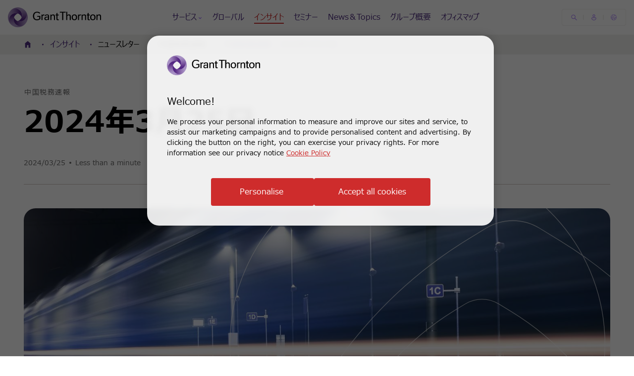

--- FILE ---
content_type: text/html; charset=utf-8
request_url: https://www.grantthornton.jp/insight/newsletter/chinanews/20240325/
body_size: 125920
content:

<!DOCTYPE html>
<html  class="no-js has-menu-v3 insight-page" dir="ltr"  lang="ja">
<head>
    <meta charset="UTF-8" />
    <meta name="viewport" id="viewport" content="width=device-width, initial-scale=1, minimum-scale=1, maximum-scale=2" />
        <link rel="preconnect" href="https://cdn-ukwest.onetrust.com/"/>
        <link rel="preconnect" href="https://www.googletagmanager.com">
        <link rel="preconnect" href="https://www.google-analytics.com">
    <link rel="preload" href="/globalassets/1.-member-firms/japan-2/medias/image/1440600_ilustration/1440600_shutterstock_2064771167.jpg" as="image" media="(min-width: 961px)">
<link rel="preload" href="/globalassets/1.-member-firms/japan-2/medias/image/464422_ilustration/464422_shutterstock_2064771167.jpg" as="image" media="(max-width: 960px)">

    <link rel="preload" as="font" type="font/woff2" crossorigin href="/dist/fonts/gt-walsheim-pro-regular/gt-walsheim-pro-regular.woff2" />
    <link rel="preload" as="font" type="font/woff2" crossorigin href="/dist/fonts/gt-walsheim-pro-bold/gt-walsheim-pro-bold.woff2" />
    <link rel="preload" as="font" type="font/woff2" crossorigin href="/dist/fonts/gt-walsheim-pro-medium/gt-walsheim-pro-medium.woff2" />    
    <link rel="preload" as="font" type="font/woff2" crossorigin href="/dist/fonts/gt-walsheim-pro-black/gt-walsheim-pro-black.woff2" />
    <link rel="preload" as="font" type="font/woff2" crossorigin href="/dist/fonts/gt-walsheim-pro-light/gt-walsheim-pro-light.woff2" />
    <link rel="preload" as="font" type="font/woff2" crossorigin href="/dist/fonts/gt-iconset/gt-iconset.woff2" />
    
        <link rel="preload" as="style" href="/dist/v2/css-v2/screen-1-v2.css?v=3200.0.0.0">
<link rel="preload" as="style" href="/dist/v2/css-v2/component/insight-reader-view-block.css?v=3200.0.0.0">
<link rel="preload" as="style" href="/dist/v2/css-v2/component/../pages/t45-insight-page.css?v=3200.0.0.0">
<link rel="preload" as="style" href="/dist/v2/css-v2/component/quick-summary-block.css?v=3200.0.0.0">
<link rel="preload" as="style" href="/dist/v2/css-v2/component/dynamic-pdf.css?v=3200.0.0.0">
<link rel="preload" as="style" href="/dist/v2/css-v2/component/social-sharing-inline.css?v=3200.0.0.0">
<link rel="preload" as="style" href="/dist/v2/css-v2/component/article-tile.css?v=3200.0.0.0">
<link rel="preload" as="style" href="/dist/v2/css-v2/component/related-content-block-with-image.css?v=3200.0.0.0">
<link rel="preload" as="style" href="/dist/customcss/glide.core.min.css?v=3200.0.0.0">
<link rel="preload" as="style" href="/dist/v2/css-v2/component/glide-v2.css?v=3200.0.0.0">
<link rel="preload" as="style" href="/dist/v2/css-v2/component/subscribe-block-v2.css?v=3200.0.0.0">
<link rel="preload" as="style" href="/dist/v2/css-v2/component/newsletter-modal.css?v=3200.0.0.0">
<link rel="preload" as="style" href="/dist/v2/css-v2/component/footer.css?v=3200.0.0.0">
    

        <link rel="preload" as="script" href="https://cdn-ukwest.onetrust.com/scripttemplates/otSDKStub.js"/>

    <link rel="preconnect" href="https://www.clarity.ms">
   

    <title>&#x4E2D;&#x56FD;&#x7A0E;&#x52D9;&#x901F;&#x5831;&#x3000; 2024&#x5E74;3&#x6708;25&#x65E5;&#xFF5C;Grant Thornton Japan</title>
            <link rel="canonical" href="https://www.grantthornton.jp/insight/newsletter/chinanews/20240325/" />
                <link rel="alternate" hreflang="ja" href="https://www.grantthornton.jp/insight/newsletter/chinanews/20240325/" />
                <link rel="alternate" hreflang="x-default" href="https://www.grantthornton.jp/insight/newsletter/chinanews/20240325/" />
    <meta name="robots" content="index, follow">
    <meta name="description" content="&#x3010;&#x5DE5;&#x696D;&#x60C5;&#x5831;&#x5316;&#x90E8;&#x806F;&#x901A;&#x88C5;&#x51FD;&#x3014;2024&#x3015;60&#x53F7;&#x3011;2023&#x5E74;&#x5EA6;&#x306B;&#x7814;&#x7A76;&#x958B;&#x767A;&#x8CBB;&#x306E;&#x52A0;&#x7B97;&#x63A7;&#x9664;&#x653F;&#x7B56;&#x3092;&#x4EAB;&#x53D7;&#x3059;&#x308B;&#x7523;&#x696D;&#x6A5F;&#x68B0;&#x4F01;&#x696D;&#x30EA;&#x30B9;&#x30C8;&#x306E;&#x5236;&#x5B9A;&#x306B;&#x95A2;&#x3059;&#x308B;&#x901A;&#x77E5;&#xA;&#x3010;&#x8CA1;&#x7A0E;&#x3014;2024&#x3015;8&#x53F7;&#x3011;&#x4E2D;&#x56FD;&#xFF08;&#x4E0A;&#x6D77;&#xFF09;&#x81EA;&#x7531;&#x8CBF;&#x6613;&#x8A66;&#x9A13;&#x533A;&#x53CA;&#x3073;&#x81E8;&#x6E2F;&#x65B0;&#x533A;&#x57DF;&#x306B;&#x304A;&#x3051;&#x308B;&#x30AA;&#x30D5;&#x30B7;&#x30E7;&#x30A2;&#x8CBF;&#x6613;&#x5370;&#x7D19;&#x7A0E;&#x512A;&#x9047;&#x653F;&#x7B56;&#x306E;&#x8A66;&#x884C;&#x306B;&#x95A2;&#x3059;&#x308B;&#x901A;&#x77E5;&#xA;&#x3010;&#x5DE5;&#x696D;&#x60C5;&#x5831;&#x5316;&#x90E8;&#x806F;&#x7BC0;(2024)26&#x53F7;&#x3011;&#x5DE5;&#x696D;&#x30FB;&#x60C5;&#x5831;&#x5316;&#x90E8;&#x7B49;7&#x90E8;&#x9580;&#x306B;&#x3088;&#x308B;&#x88FD;&#x9020;&#x696D;&#x306E;&#x30B0;&#x30EA;&#x30FC;&#x30F3;&#x5316;&#x767A;&#x5C55;&#x306E;&#x63A8;&#x9032;&#x52A0;&#x901F;&#x306B;&#x95A2;&#x3059;&#x308B;&#x6307;&#x5C0E;&#x610F;&#x898B;" />
    <meta name="keywords" content="&#x4E2D;&#x56FD;&#x7A0E;&#x52D9;&#x901F;&#x5831;&#x3000; 2024&#x5E74;3&#x6708;25&#x65E5;" />
    <meta name="author" />
    <meta name="format-detection" content="telephone=no">
    <!-- Write placeholder content here -->
    <style>#externalLoginModal{display:none}div.header-lang__mobile-panel{bottom:calc(-100vh + var(--header-height) + 6.6rem);bottom:calc(-100dvh + var(--header-height) + 6.6rem)}</style>
    
    
<link rel="preload" as="font" type="font/woff2" crossorigin="" href="/dist/fonts/meiryo-ui/1560405/b8345722-a19b-48dc-95db-f7ace3861bf4.woff2">
<link rel="preload" as="font" type="font/woff2" crossorigin="" href="/dist/fonts/meiryo-ui/1560413/5554fe18-abf3-4834-b1a1-fc996e3c3292.woff2">
<link rel="stylesheet" href="/dist/customcss/japancustomfont.css?v=3.39.1.21457" type="text/css">
    
    <!--Opti web experimentation snippet-->
    <!--End Opti web experimentation snippet-->
    <!-- google search console -->
    <!--Open Graph Metadata -->
    <meta property="og:type" content="website"/>
<meta property="og:title" content="中国税務速報　 2024年3月25日"/>
<meta property="og:url" content="https://www.grantthornton.jp/insight/newsletter/chinanews/20240325/"/>


<meta property="og:site_name" content="太陽グラントソントン｜Grant Thornton Japan"/>
<meta property="og:description" content="【工業情報化部聯通装函〔2024〕60号】2023年度に研究開発費の加算控除政策を享受する産業機械企業リストの制定に関する通知
【財税〔2024〕8号】中国（上海）自由貿易試験区及び臨港新区域におけるオフショア貿易印紙税優遇政策の試行に関する通知
【工業情報化部聯節(2024)26号】工業・情報化部等7部門による製造業のグリーン化発展の推進加速に関する指導意見"/>

    <!--Twitter Metadata-->
    <meta name="twitter:card" content="summary_large_image">
    <meta name="twitter:site" content="@grantthornton">
<meta name="twitter:title" content="中国税務速報　 2024年3月25日">
<meta name="twitter:description" content="【工業情報化部聯通装函〔2024〕60号】2023年度に研究開発費の加算控除政策を享受する産業機械企業リストの制定に関する通知
【財税〔2024〕8号】中国（上海）自由貿易試験区及び臨港新区域におけるオフショア貿易印紙税優遇政策の試行に関する通知
【工業情報化部聯節(2024)26号】工業・情報化部等7部門による製造業のグリーン化発展の推進加速に関する指導意見">


    <link rel="apple-touch-icon" sizes="57x57" href="/dist/images/grantthornton_logo-57x57.png">
    <link rel="apple-touch-icon" sizes="60x60" href="/dist/images/grantthornton_logo-60x60.png">
    <link rel="apple-touch-icon" sizes="72x72" href="/dist/images/grantthornton_logo-72x72.png">
    <link rel="apple-touch-icon" sizes="76x76" href="/dist/images/grantthornton_logo-76x76.png">
    <link rel="apple-touch-icon" sizes="114x114" href="/dist/images/grantthornton_logo-114x114.png">
    <link rel="apple-touch-icon" sizes="120x120" href="/dist/images/grantthornton_logo-120x120.png">
    <link rel="apple-touch-icon" sizes="144x144" href="/dist/images/grantthornton_logo-144x144.png">
    <link rel="apple-touch-icon" sizes="152x152" href="/dist/images/grantthornton_logo-152x152.png">
    <link rel="apple-touch-icon" sizes="180x180" href="/dist/images/grantthornton_logo-180x180.png">
    <link rel="shortcut icon" href="/resources/favicon.ico?v=3200.0.0.0" type="image/x-icon">
    <link rel="icon" href="/resources/favicon.ico?v=3200.0.0.0" type="image/x-icon">
    <script nonce="65e0082ae47f47cea07170651dcf2ed4">
        var dataLayerItem = JSON.parse('{"servicelineTags":"\u30A2\u30C9\u30D0\u30A4\u30B6\u30EA\u30FC,\ \u4E2D\u56FD\u30D3\u30B8\u30CD\u30B9","contentsTags":"\u30CB\u30E5\u30FC\u30B9\u30EC\u30BF\u30FC","articlesTags":"\u4E2D\u56FD\u7A0E\u52D9\u901F\u5831","yearTags":"2024","relatedcontentwithimageblock_1278555_tags":"\u4E2D\u56FD\u7A0E\u52D9\u901F\u5831","pageTitle":"\u4E2D\u56FD\u7A0E\u52D9\u901F\u5831\u3000 2024\u5E743\u670825\u65E5","market":"jp","sectionType":"global","sectionName":"Insights","pageTemplate":"T45 Insights Page","unsafeEval":"true","pageLanguage":"ja","pagePath1":"insight","pagePath2":"newsletter","pagePath3":"chinanews","pagePath4":"20240325","pagePath5":"","insightTags":"\u30A2\u30C9\u30D0\u30A4\u30B6\u30EA\u30FC, \u4E2D\u56FD\u30D3\u30B8\u30CD\u30B9, \u30CB\u30E5\u30FC\u30B9\u30EC\u30BF\u30FC, \u4E2D\u56FD\u7A0E\u52D9\u901F\u5831, 2024","insightAuthor":"","insightDate":"2024/03/25"}');
        dataLayer = [
            dataLayerItem
        ];
        dataLayer[0].pageType='NoMaskIp'
    </script>

        <!-- Google Tag Manager -->
                    <script nonce="65e0082ae47f47cea07170651dcf2ed4">(function (d) { var o = d.createElement; d.createElement = function () { var e = o.apply(d, arguments); if (e.tagName === 'SCRIPT') { e.setAttribute('nonce', '65e0082ae47f47cea07170651dcf2ed4') } return e } })(document);</script>
            <script nonce="65e0082ae47f47cea07170651dcf2ed4">(function (w, d, s, l, i) { w[l] = w[l] || []; w[l].push({ 'gtm.start': new Date().getTime(), event: 'gtm.js' }); var f = d.getElementsByTagName(s)[0], j = d.createElement(s), dl = l != 'dataLayer' ? '&l=' + l : ''; j.async = true; j.src = 'https://www.googletagmanager.com/gtm.js?id=' + i + dl; var n = d.querySelector('[nonce]'); n && j.setAttribute('nonce', n.nonce || n.getAttribute('nonce')); f.parentNode.insertBefore(j, f); })(window, document, 'script', 'dataLayer', 'GTM-TTGFNSBT');</script>
        <!-- End Google Tag Manager -->

    

<script nonce="65e0082ae47f47cea07170651dcf2ed4">
    var acceptCookieEpiForm = "accepted_epiform";
</script>

    <!-- OneTrust script-->
    <script nonce="65e0082ae47f47cea07170651dcf2ed4" async src="https://cdn-ukwest.onetrust.com/scripttemplates/otSDKStub.js" type="text/javascript" data-document-language="true" charset="UTF-8" data-domain-script="018e9cd3-d126-7aa9-be7f-46ad5d522131"></script>
    <script nonce="65e0082ae47f47cea07170651dcf2ed4" type="text/javascript">
        const OT_COOKIE_GROUP = {
            strictly: {
                index: 0,
                code: "C0001",
                name: "Strictly Necessary Cookies"
            },
            performance: {
                index: 1,
                code: "C0002",
                name: "Performance Cookies"
            },
            function: {
                index: 2,
                code: "C0003",
                name: "Functional Cookies"
            },
            target: {
                index: 3,
                code: "C0004",
                name: "Targeting Cookies"
            },
            social_media: {
                index: 4,
                code: "C0005",
                name: "Social Media Cookies"
            }
        }

        //Hold Optimizely events if cookie wall is not accepted
        window.optimizely = window.optimizely || [];
        window.optimizely.push({
            "type": "holdEvents"
        });

        function findCookieInOneTrust(group_index, cookie_names){
            let cookie;
            OneTrust.GetDomainData().Groups[group_index]?.Cookies.forEach(current_cookie => {
                cookie_names.forEach(cookie_name => {
                    if((cookie_name.indexOf("*") >= 0 && cookie_name.indexOf(current_cookie.Name) >= 0) || (cookie_name == current_cookie.Name)) {
                        cookie = current_cookie;
                    }
                })
            });
            return cookie;
        }

        let oneTrustPolicyLink = '/privacy-policy/';
        let oneTrustPolicyArialLabel = JSON.parse('{"text":null}').text;
        let previousOTActiveGroups = [];
        let hasChangeOTCookiesList = false;

        function OptanonWrapper() {

            const currentActiveGroups = OnetrustActiveGroups.split(",").filter(Boolean) || [];
            const otDomainGrps = JSON.parse(JSON.stringify(Optanon.GetDomainData().Groups)) || [];
            const currentActiveCookies = [];
            otDomainGrps.forEach(group => {
              if(group.CustomGroupId && currentActiveGroups.includes(group.CustomGroupId)){
                currentActiveCookies.push(...group.Cookies.map(cookie => cookie.Name));
              }
            });

            if(OnetrustActiveGroups.indexOf(OT_COOKIE_GROUP.performance.code) >= 0){
                //Send Optimizely events once cookie wall is accepted as Performance
                window.optimizely.push({
                    "type": "sendEvents"
                });

                triggerTrackingForAzureCookies();
                acceptEpiFormCookies();
            }

            //trigger tracking for Azure cookies automatically if they're in the strictly category
            if(findCookieInOneTrust(OT_COOKIE_GROUP.strictly.index, ["ai_session", "ai_user*"])) {
                if(window.appInsights?.cookie.indexOf("ai_session") == -1)
                    triggerTrackingForAzureCookies();
            }

            //trigger tracking for EpiForm cookies automatically if they're in the strictly category
            if(findCookieInOneTrust(OT_COOKIE_GROUP.strictly.index, ["EPiForm_*"])) {
                acceptEpiFormCookies();
            } else if(previousOTActiveGroups.length && OnetrustActiveGroups.indexOf(OT_COOKIE_GROUP.performance.code) == -1) {
                hasChangeOTCookiesList = true;
                removeEpiFormCookies();
            }

            const acceptBtn = document.getElementById("accept-recommended-btn-handler");
            const saveBtn = document.querySelector(".save-preference-btn-handler");

            if(!acceptBtn?.dataset.initialized) {
                acceptBtn.dataset.initialized = true;
                saveBtn.parentNode.insertBefore(acceptBtn, saveBtn);
                document.querySelectorAll("#onetrust-pc-sdk .ot-btn-container button, #onetrust-button-group button").forEach(item => {
                    if (!item.querySelector(".button-vi-text")) {
                        let oldText = item.innerText;
                        item.innerHTML = `
                        <text class="button-vi-text">${oldText}</text><svg class="svg-animation-vi" aria-hidden="true"><use xmlns:xlink="http://www.w3.org/1999/xlink" xlink:href="#svg_arrow-button-vi"></use></svg>
                        `;
                    }
                })

                if(oneTrustPolicyLink) {
                    let anchorLinkOT = document.querySelector("#onetrust-policy-text .cookie-policy-link");
                    if(anchorLinkOT) {
                        anchorLinkOT.href = oneTrustPolicyLink;

                        if(oneTrustPolicyArialLabel)
                            anchorLinkOT.setAttribute("aria-label", oneTrustPolicyArialLabel);
                    }
                }


                document.querySelectorAll('a[href*="js-open-onetrust-preference-center"]').forEach(item => {
                    if(!item.dataset.initialized) {
                        item.dataset.initialized = true;
                        item.addEventListener("click", e => {
                            e.stopPropagation();
                            e.preventDefault();
                            window.Optanon?.ToggleInfoDisplay();
                        })
                    }
                })
            }


            if(previousOTActiveGroups.length && currentActiveGroups != previousOTActiveGroups)
                eraseUnwantedCookies(currentActiveCookies);

            previousOTActiveGroups = currentActiveGroups;
        }



        function eraseUnwantedCookies(currentActiveCookies) {
            const cookies = document.cookie.split(";");

            for (let cookie of cookies) {
                const eqPos = cookie.indexOf("=");
                const name = eqPos > -1 ? cookie.substr(0, eqPos).trim() : cookie.trim();

                if(name != acceptCookieEpiForm && !currentActiveCookies.includes(name)){
                    GT.Cookies.deleteCookie(name);
                    hasChangeOTCookiesList = true;
                }
            }

            if(localStorage.getItem("ot-consented")) {
                if(hasChangeOTCookiesList) {
                    // Reload page to apply changes
                    setTimeout(() => {
                        window.location.reload();
                    }, 1500)
                }
            } else {
                localStorage.setItem("ot-consented", true);
            }
        }

        // eraseUnwantedCookies([]);
    </script>
    <!-- End OneTrust script-->

<script nonce="65e0082ae47f47cea07170651dcf2ed4">
    let checkApplicationInsightSDKIntervalCounter = 0;
    function waitForAppInsights(callback) {
        const checkApplicationInsightSDKInterval = setInterval(() => {
            if(checkApplicationInsightSDKIntervalCounter > 5000)
                clearInterval(checkApplicationInsightSDKInterval); // Stop checking if SDK is timeout

            if (window.appInsights && window.appInsights.core) {
                clearInterval(checkApplicationInsightSDKInterval); // Stop checking
                callback(window.appInsights.core); // Execute callback with core instance
            }

            checkApplicationInsightSDKIntervalCounter += 100;
        }, 100); // Check every 100ms
    }

    function triggerTrackingForAzureCookies() {
        //trigger tracking for Azure cookies once cookie wall is accepted
        waitForAppInsights(() => {
            window.appInsights.core.getCookieMgr().setEnabled(true);
            window.appInsights.core.getCookieMgr().set("ai_session", window.appInsights.context.getSessionId());
        })
    }


    function acceptEpiFormCookies() {
        if(GT.Cookies && !GT.Cookies.getCookie(acceptCookieEpiForm) && HttpService) {
            GT.Cookies.setCookieWithoutServerCheck(acceptCookieEpiForm, true, 365, "/");
            new HttpService().post("/OneTrustCookies/AcceptEpiFormCookies").then(() => {
            });
        }
    }

    function removeEpiFormCookies() {
        if(GT.Cookies && GT.Cookies.getCookie(acceptCookieEpiForm) && HttpService) {
            GT.Cookies.setCookieWithoutServerCheck(acceptCookieEpiForm, false, -1, "/");
            new HttpService().post("/OneTrustCookies/AcceptEpiFormCookies").then(() => {
            });
        }
    }

    window.addEventListener("DOMContentLoaded", () => {
        //trigger tracking for Azure cookies when OneTrust consent has been already given
        waitForAppInsights(() => {
            if(window.appInsights.cookie.indexOf("ai_user") > -1 && window.appInsights.cookie.indexOf("ai_session") > -1){
                window.appInsights.core.getCookieMgr().setEnabled(true);
                const ai_user = window.appInsights.core.getCookieMgr().get("ai_user").split("|")[0];
                const ai_session = window.appInsights.core.getCookieMgr().get("ai_session").split("|")[0];
                appInsights.context.user.id = ai_user;
                appInsights.context.session.id = ai_session;
            }
        });
    })
</script>

<style nonce="65e0082ae47f47cea07170651dcf2ed4">html:lang(ar) body{font-family:Times,serif}html:lang(zh) body{font-family:"news gothic",Arial,sans-serif}html:lang(he) body,html:lang(vi) body,html:lang(az) body{font-family:Arial,Helvetica,sans-serif}html:lang(el) body{font-family:Arial,Helvetica,sans-serif}html:lang(el) body .article-banner-block .category--light,html:lang(el) body .banner-block .category--light,html:lang(el) body .double-banner-block .category--light,html:lang(el) body .trending-content-block .category--light,html:lang(el) body .extended-banner-block .category--light,html:lang(el) body .article-banner-block .category,html:lang(el) body .banner-block .category,html:lang(el) body .double-banner-block .category,html:lang(el) body .trending-content-block .category,html:lang(el) body .extended-banner-block .category,html:lang(el) body .article-tile__content-container .category,html:lang(el) body .expert-container .single-expert .category,html:lang(el) body .expert-promo-block .category,html:lang(el) body .promo-block .promo-block-item .category,html:lang(el) body .next-article-block .next-article-item .category,html:lang(el) body .article-carousel-block .page-promo-item .category,html:lang(el) body .industry-landing-slider .industry-landing-item .category,html:lang(el) body [class*="related-content-block-"] .item-category,html:lang(el) body .article-carousel-block .tab-date,html:lang(el) body .expert-container .single-expert .location,html:lang(el) body .optional-small-promo-block .promo-block-tag,html:lang(el) body .article-carousel-block .page-promo-item .page-promo-tag,html:lang(el) body .page-promo-block .page-promo-item .page-promo-tag,html:lang(el) body .rich-text-block-with-promos .tag,html:lang(el) body .qualifications-text-block .title,html:lang(el) body .news-block .news-date,html:lang(el) body .p-tag,html:lang(el) body .sectionTag,html:lang(el) body .feat-text,html:lang(el) body .trending-content-block .view-more,html:lang(el) body .events-block .more .view-all-events,html:lang(el) body .news-block .more .view-more-news,html:lang(el) body .small-rich-text-block .description a,html:lang(el) body .small-rich-text-block * a,html:lang(el) body .image-item-with-text p a,html:lang(el) body .image-item-with-text-link a,html:lang(el) body .image-item-with-text-location p a,html:lang(el) body [class*="btn-"]:not(.btn-flat){font-family:"Arial Narrow",Arial,Helvetica,sans-serif}html:lang(el) body .richtext .h1,html:lang(el) body .richtext .h2,html:lang(el) body .richtext .h3,html:lang(el) body .richtext .h4,html:lang(el) body .richtext h1,html:lang(el) body .richtext h2,html:lang(el) body .richtext h2:not(.sectionTag):not(.exp):not(.title):not(.category):not(.fcb__title):not(.intro-title),html:lang(el) body .richtext h3,html:lang(el) body .richtext h4,html:lang(el) body .tinymce-page__text .h1,html:lang(el) body .tinymce-page__text .h2,html:lang(el) body .tinymce-page__text .h3,html:lang(el) body .tinymce-page__text .h4,html:lang(el) body .tinymce-page__text h1,html:lang(el) body .tinymce-page__text h2,html:lang(el) body .tinymce-page__text h2:not(.sectionTag):not(.exp):not(.title):not(.category):not(.fcb__title):not(.intro-title),html:lang(el) body .tinymce-page__text h3,html:lang(el) body .tinymce-page__text h4,html:lang(el) body .campaign-rich-text .h1,html:lang(el) body .campaign-rich-text .h2,html:lang(el) body .campaign-rich-text .h3,html:lang(el) body .campaign-rich-text .h4,html:lang(el) body .campaign-rich-text h1,html:lang(el) body .campaign-rich-text h2,html:lang(el) body .campaign-rich-text h2:not(.sectionTag):not(.exp):not(.title):not(.category):not(.fcb__title):not(.intro-title),html:lang(el) body .campaign-rich-text h3,html:lang(el) body .campaign-rich-text h4{font-family:Arial,Helvetica,sans-serif}html:lang(el) body .title,html:lang(el) body p{font-family:Arial,Helvetica,sans-serif}html:lang(el) .primary-menu>li .header-group-btn--text{font-family:Arial,Helvetica,sans-serif}html:lang(vi) .richtext .h1,html:lang(vi) .richtext .h2,html:lang(vi) .richtext .h3,html:lang(vi) .richtext .h4,html:lang(vi) .richtext h1,html:lang(vi) .richtext h2,html:lang(vi) .richtext h2:not(.sectionTag):not(.exp):not(.title):not(.category):not(.fcb__title):not(.intro-title),html:lang(vi) .richtext h3,html:lang(vi) .richtext h4,html:lang(vi) .tinymce-page__text .h1,html:lang(vi) .tinymce-page__text .h2,html:lang(vi) .tinymce-page__text .h3,html:lang(vi) .tinymce-page__text .h4,html:lang(vi) .tinymce-page__text h1,html:lang(vi) .tinymce-page__text h2,html:lang(vi) .tinymce-page__text h2:not(.sectionTag):not(.exp):not(.title):not(.category):not(.fcb__title):not(.intro-title),html:lang(vi) .tinymce-page__text h3,html:lang(vi) .tinymce-page__text h4,html:lang(vi) .campaign-rich-text .h1,html:lang(vi) .campaign-rich-text .h2,html:lang(vi) .campaign-rich-text .h3,html:lang(vi) .campaign-rich-text .h4,html:lang(vi) .campaign-rich-text h1,html:lang(vi) .campaign-rich-text h2,html:lang(vi) .campaign-rich-text h2:not(.sectionTag):not(.exp):not(.title):not(.category):not(.fcb__title):not(.intro-title),html:lang(vi) .campaign-rich-text h3,html:lang(vi) .campaign-rich-text h4,html:lang(el) .richtext .h1,html:lang(el) .richtext .h2,html:lang(el) .richtext .h3,html:lang(el) .richtext .h4,html:lang(el) .richtext h1,html:lang(el) .richtext h2,html:lang(el) .richtext h2:not(.sectionTag):not(.exp):not(.title):not(.category):not(.fcb__title):not(.intro-title),html:lang(el) .richtext h3,html:lang(el) .richtext h4,html:lang(el) .tinymce-page__text .h1,html:lang(el) .tinymce-page__text .h2,html:lang(el) .tinymce-page__text .h3,html:lang(el) .tinymce-page__text .h4,html:lang(el) .tinymce-page__text h1,html:lang(el) .tinymce-page__text h2,html:lang(el) .tinymce-page__text h2:not(.sectionTag):not(.exp):not(.title):not(.category):not(.fcb__title):not(.intro-title),html:lang(el) .tinymce-page__text h3,html:lang(el) .tinymce-page__text h4,html:lang(el) .campaign-rich-text .h1,html:lang(el) .campaign-rich-text .h2,html:lang(el) .campaign-rich-text .h3,html:lang(el) .campaign-rich-text .h4,html:lang(el) .campaign-rich-text h1,html:lang(el) .campaign-rich-text h2,html:lang(el) .campaign-rich-text h2:not(.sectionTag):not(.exp):not(.title):not(.category):not(.fcb__title):not(.intro-title),html:lang(el) .campaign-rich-text h3,html:lang(el) .campaign-rich-text h4{font-weight:700}html:lang(vi) .event-sharethis__page--sidebar .social-media__title,html:lang(vi) .event-date__pastevent .pastevent-label,html:lang(vi) .event-countdown__container .countdown-title,html:lang(vi) .event-countdown__time .event-countdown__text,html:lang(vi) .event-countdown__clock .time,html:lang(vi) .speaker-block .speaker-label,html:lang(vi) .speaker-item .speaker-reference .speaker-name,html:lang(vi) .optimize-page__subscription .subscription-title,html:lang(vi) .event-testimonial__block .event-testimonial__label,html:lang(vi) .event-testimonial__block .testimonial-client,html:lang(vi) .sponsor-block .sponsor-label,html:lang(vi) .sponsor-item__descriptions .sponsor-item__name,html:lang(el) .event-sharethis__page--sidebar .social-media__title,html:lang(el) .event-date__pastevent .pastevent-label,html:lang(el) .event-countdown__container .countdown-title,html:lang(el) .event-countdown__time .event-countdown__text,html:lang(el) .event-countdown__clock .time,html:lang(el) .speaker-block .speaker-label,html:lang(el) .speaker-item .speaker-reference .speaker-name,html:lang(el) .optimize-page__subscription .subscription-title,html:lang(el) .event-testimonial__block .event-testimonial__label,html:lang(el) .event-testimonial__block .testimonial-client,html:lang(el) .sponsor-block .sponsor-label,html:lang(el) .sponsor-item__descriptions .sponsor-item__name{font-weight:700}html:lang(ja) body{font-family:"Meiryo UI",Meiryo,sans-serif}html:lang(ja) body .richtext p,html:lang(ja) body .richtext li,html:lang(ja) body .richtext .p-big{font-family:"Meiryo UI",Meiryo,sans-serif;font-size:1.6rem;line-height:2.4rem}html:lang(ja) body .richtext p.p-tag,html:lang(ja) body .richtext p.lead-paragraph,html:lang(ja) body .tinymce-page__text p.p-tag,html:lang(ja) body .tinymce-page__text p.lead-paragraph{font-family:"Meiryo UI",Meiryo,sans-serif}html:lang(ja) body .richtext p{margin-bottom:20px}html:lang(ja) body .richtext.no-narrow-text p:last-child{margin-bottom:0}html:lang(ko) body{font-family:"Nanum Gothic",sans-serif}html:lang(ko) body .richtext p,html:lang(ko) body .richtext li,html:lang(ko) body .richtext .p-big{font-family:"Nanum Gothic",sans-serif;font-size:1.6rem;line-height:2.4rem}html:lang(ko) body .richtext p.p-tag,html:lang(ko) body .richtext p.lead-paragraph,html:lang(ko) body .tinymce-page__text p.p-tag,html:lang(ko) body .tinymce-page__text p.lead-paragraph{font-family:"Nanum Gothic",sans-serif}html:lang(ko) body .richtext p{margin-bottom:20px}html:lang(ko) body .richtext.no-narrow-text p:last-child{margin-bottom:0}html:lang(zh),html:lang(ar),html:lang(az),html:lang(el){--font-weight-normal: 400;--font-weight-black: 900;--font-weight-bold: 600;--font-weight-semibold: 600;--font-weight-light: 300}html:lang(ja){--font-weight-normal: 400;--font-weight-black: 900;--font-weight-bold: 600;--font-weight-semibold: 600;--font-weight-light: 350}html:lang(ko){--font-weight-normal: 400;--font-weight-black: 700;--font-weight-bold: 600;--font-weight-semibold: 600;--font-weight-light: 400}html:lang(vi),html:lang(he){--font-weight-normal: 400;--font-weight-black: 700;--font-weight-bold: 600;--font-weight-semibold: 600;--font-weight-light: 400}html:lang(zh) .mega-descriptions,html:lang(zh) .global-reach__head .ic-globe__reach,html:lang(zh) .global-reach__head a,html:lang(zh) .global-reach__list ul li a,html:lang(zh) .reach-region-selector li a,html:lang(zh) .reach-region-selector li,html:lang(zh) .header-utils a,html:lang(zh) .header-utils span,html:lang(zh) .primary-menu>li .header-group-btn--text,html:lang(zh) .primary-menu>li .nav-link,html:lang(ar) .mega-descriptions,html:lang(ar) .global-reach__head .ic-globe__reach,html:lang(ar) .global-reach__head a,html:lang(ar) .global-reach__list ul li a,html:lang(ar) .reach-region-selector li a,html:lang(ar) .reach-region-selector li,html:lang(ar) .header-utils a,html:lang(ar) .header-utils span,html:lang(ar) .primary-menu>li .header-group-btn--text,html:lang(ar) .primary-menu>li .nav-link,html:lang(az) .mega-descriptions,html:lang(az) .global-reach__head .ic-globe__reach,html:lang(az) .global-reach__head a,html:lang(az) .global-reach__list ul li a,html:lang(az) .reach-region-selector li a,html:lang(az) .reach-region-selector li,html:lang(az) .header-utils a,html:lang(az) .header-utils span,html:lang(az) .primary-menu>li .header-group-btn--text,html:lang(az) .primary-menu>li .nav-link,html:lang(el) .mega-descriptions,html:lang(el) .global-reach__head .ic-globe__reach,html:lang(el) .global-reach__head a,html:lang(el) .global-reach__list ul li a,html:lang(el) .reach-region-selector li a,html:lang(el) .reach-region-selector li,html:lang(el) .header-utils a,html:lang(el) .header-utils span,html:lang(el) .primary-menu>li .header-group-btn--text,html:lang(el) .primary-menu>li .nav-link,html:lang(vi) .mega-descriptions,html:lang(vi) .global-reach__head .ic-globe__reach,html:lang(vi) .global-reach__head a,html:lang(vi) .global-reach__list ul li a,html:lang(vi) .reach-region-selector li a,html:lang(vi) .reach-region-selector li,html:lang(vi) .header-utils a,html:lang(vi) .header-utils span,html:lang(vi) .primary-menu>li .header-group-btn--text,html:lang(vi) .primary-menu>li .nav-link,html:lang(he) .mega-descriptions,html:lang(he) .global-reach__head .ic-globe__reach,html:lang(he) .global-reach__head a,html:lang(he) .global-reach__list ul li a,html:lang(he) .reach-region-selector li a,html:lang(he) .reach-region-selector li,html:lang(he) .header-utils a,html:lang(he) .header-utils span,html:lang(he) .primary-menu>li .header-group-btn--text,html:lang(he) .primary-menu>li .nav-link{font-weight:var(--font-weight-normal)}html:lang(ja),html:lang(zh),html:lang(ko){--gt-subtitle--line-height: 1.3}

/*# sourceMappingURL=localizefont.css.map */
</style><style nonce="65e0082ae47f47cea07170651dcf2ed4">.gt-wrapper .lead-paragraph a.btn-secondary-tinymce,.gt-wrapper .lead-paragraph a.btn-primary,.gt-wrapper .lead-paragraph * a.btn-secondary-tinymce,.gt-wrapper .lead-paragraph * a.btn-primary{line-height:2.2rem}.gt-wrapper .p-big a.btn-secondary-tinymce,.gt-wrapper .p-big a.btn-primary,.gt-wrapper .p-big * a.btn-secondary-tinymce,.gt-wrapper .p-big * a.btn-primary{line-height:2.2rem}.gt-wrapper .p-tag,.gt-wrapper .p-tag *{font-size:var(--gt-body-text--font-size, 1.4rem);line-height:var(--gt-body-text--line-height, 2.2rem);font-weight:var(--gt-body-text--font-weight, var(--font-weight-normal));letter-spacing:0.2em;margin:0 0 15px 0}.gt-wrapper .p-tag a:not(.btn-primary),.gt-wrapper .p-tag * a:not(.btn-primary){color:inherit;text-decoration:none}.gt-wrapper .p-tag a:not(.btn-primary):hover,.gt-wrapper .p-tag * a:not(.btn-primary):hover{color:#ce2c2c}.gt-wrapper .p-tag a.btn-secondary-tinymce,.gt-wrapper .p-tag a.btn-primary,.gt-wrapper .p-tag * a.btn-secondary-tinymce,.gt-wrapper .p-tag * a.btn-primary{line-height:2.2rem}.gt-wrapper .lead-paragraph,.gt-wrapper .lead-paragraph *,.gt-wrapper .p-big.lrg-intro,.gt-wrapper .p-big *.lrg-intro,.article-tile .topic,h1,.h1,h3,.h3,.big-text,h4,.h4,.medium-text{font-weight:var(--font-weight-semibold)}.gt-wrapper .lead-paragraph,.gt-wrapper .lead-paragraph *,.gt-wrapper .p-big.lrg-intro,.gt-wrapper .p-big *.lrg-intro,.article-tile .topic{font-size:2.4rem;line-height:150%;margin:0 0 15px 0}.gt-wrapper .p-big,.gt-wrapper .p-big *{font-size:2rem;line-height:200%;font-weight:var(--font-weight-normal);margin:0 0 15px 0}.article-tile .article-published__date{font-size:var(--gt-body-text--font-size, 1.4rem);line-height:var(--gt-body-text--line-height, 2.2rem);font-weight:var(--gt-body-text--font-weight, var(--font-weight-normal));letter-spacing:0.2em;margin:0 0 15px 0}.article-tile .article-published__date a{color:inherit;text-decoration:none}@media (hover: none){.article-tile .article-published__date a{outline:none}}@media (hover: hover){.article-tile .article-published__date a{cursor:pointer}.article-tile .article-published__date a:hover,.article-tile .article-published__date a:active,.article-tile .article-published__date a:focus-visible{color:#ce2c2c}}.btn-secondary--reverse:after,.article-tile .topic:after{font-family:"GT-IconSet" !important;speak:none;font-style:normal;font-weight:400;font-variant:normal;text-transform:none;line-height:1;-webkit-font-smoothing:antialiased;-moz-osx-font-smoothing:grayscale}.btn-secondary--reverse:after,.article-tile .topic:after{content:"\e901"}.btn-secondary--reverse{font-weight:var(--font-weight-normal);color:#ce2c2c;font-size:1.6rem;display:block;float:left;clear:left;background:none;border:none;text-align:left;text-decoration:none;position:relative}.btn-secondary--reverse:after{transition:transform .3s 0s cubic-bezier(0.4, 0, 0.2, 1);position:absolute;top:50%;position:absolute;pointer-events:none}@media (hover: none){.btn-secondary--reverse{outline:none}}@media (hover: hover){.btn-secondary--reverse{cursor:pointer}.btn-secondary--reverse:hover,.btn-secondary--reverse:active,.btn-secondary--reverse:focus-visible{text-decoration:none}}.btn-secondary--reverse[disabled]{opacity:.5;pointer-events:none}@font-face{font-family:'GT-Walsheim-Pro';src:url("/dist/fonts/gt-walsheim-pro-regular/gt-walsheim-pro-regular.woff2") format("woff2"),url("/dist/fonts/gt-walsheim-pro-regular/gt-walsheim-pro-regular.woff") format("woff");font-weight:400;font-display:swap}@font-face{font-family:'GT-Walsheim-Pro';src:url("/dist/fonts/gt-walsheim-pro-light/gt-walsheim-pro-light.woff2") format("woff2"),url("/dist/fonts/gt-walsheim-pro-light/gt-walsheim-pro-light.woff") format("woff");font-style:normal;font-weight:350;font-display:swap}@font-face{font-family:'GT-Walsheim-Pro';src:url("/dist/fonts/gt-walsheim-pro-medium/gt-walsheim-pro-medium.woff2") format("woff2"),url("/dist/fonts/gt-walsheim-pro-medium/gt-walsheim-pro-medium.woff") format("woff");font-style:normal;font-weight:300;font-display:swap}@font-face{font-family:'GT-Walsheim-Pro';src:url("/dist/fonts/gt-walsheim-pro-bold/gt-walsheim-pro-bold.woff2") format("woff2"),url("/dist/fonts/gt-walsheim-pro-bold/gt-walsheim-pro-bold.woff") format("woff");font-style:normal;font-weight:200;font-display:swap}@font-face{font-family:'GT-Walsheim-Pro';src:url("/dist/fonts/gt-walsheim-pro-black/gt-walsheim-pro-black.woff2") format("woff2"),url("/dist/fonts/gt-walsheim-pro-black/gt-walsheim-pro-black.woff") format("woff");font-style:normal;font-weight:100;font-display:swap}@font-face{font-family:'GT-IconSet';src:url("/dist/fonts/gt-iconset/gt-iconset.woff2") format("woff2"),url("/dist/fonts/gt-iconset/gt-iconset.woff") format("woff");font-weight:400;font-style:normal;font-display:swap}.padding-top-sm{padding-top:16px}.margin-top-sm{margin-top:16px}.padding-left-sm{padding-left:16px}.margin-left-sm{margin-left:16px}.padding-right-sm{padding-right:16px}.margin-right-sm{margin-right:16px}.padding-bottom-sm{padding-bottom:16px}.margin-bottom-sm{margin-bottom:16px}.padding-top-md{padding-top:32px}.margin-top-md{margin-top:32px}.padding-left-md{padding-left:32px}.margin-left-md{margin-left:32px}.padding-right-md{padding-right:32px}.margin-right-md{margin-right:32px}.padding-bottom-md{padding-bottom:32px}.margin-bottom-md{margin-bottom:32px}.padding-top-lg{padding-top:64px}.margin-top-lg{margin-top:64px}.padding-left-lg{padding-left:64px}.margin-left-lg{margin-left:64px}.padding-right-lg{padding-right:64px}.margin-right-lg{margin-right:64px}.padding-bottom-lg{padding-bottom:64px}.margin-bottom-lg{margin-bottom:64px}.padding-top-xlg{padding-top:96px}.margin-top-xlg{margin-top:96px}.padding-left-xlg{padding-left:96px}.margin-left-xlg{margin-left:96px}.padding-right-xlg{padding-right:96px}.margin-right-xlg{margin-right:96px}.padding-bottom-xlg{padding-bottom:96px}.margin-bottom-xlg{margin-bottom:96px}.padding-top-xxlg{padding-top:112px}.margin-top-xxlg{margin-top:112px}.padding-left-xxlg{padding-left:112px}.margin-left-xxlg{margin-left:112px}.padding-right-xxlg{padding-right:112px}.margin-right-xxlg{margin-right:112px}.padding-bottom-xxlg{padding-bottom:112px}.margin-bottom-xxlg{margin-bottom:112px}.padding-top-xxxlg{padding-top:128px}.margin-top-xxxlg{margin-top:128px}.padding-left-xxxlg{padding-left:128px}.margin-left-xxxlg{margin-left:128px}.padding-right-xxxlg{padding-right:128px}.margin-right-xxxlg{margin-right:128px}.padding-bottom-xxxlg{padding-bottom:128px}.margin-bottom-xxxlg{margin-bottom:128px}.padding-top-0{padding-top:0}.margin-top-0{margin-top:0}.padding-left-0{padding-left:0}.margin-left-0{margin-left:0}.padding-right-0{padding-right:0}.margin-right-0{margin-right:0}.padding-bottom-0{padding-bottom:0}.margin-bottom-0{margin-bottom:0}.margin-top-sm-negative{margin-top:-16px}.margin-left-sm-negative{margin-left:-16px}.margin-right-sm-negative{margin-right:-16px}.margin-bottom-sm-negative{margin-bottom:-16px}.margin-top-md-negative{margin-top:-32px}.margin-left-md-negative{margin-left:-32px}.margin-right-md-negative{margin-right:-32px}.margin-bottom-md-negative{margin-bottom:-32px}.margin-top-lg-negative{margin-top:-64px}.margin-left-lg-negative{margin-left:-64px}.margin-right-lg-negative{margin-right:-64px}.margin-bottom-lg-negative{margin-bottom:-64px}.margin-top-xlg-negative{margin-top:-96px}.margin-left-xlg-negative{margin-left:-96px}.margin-right-xlg-negative{margin-right:-96px}.margin-bottom-xlg-negative{margin-bottom:-96px}.margin-top-xxlg-negative{margin-top:-112px}.margin-left-xxlg-negative{margin-left:-112px}.margin-right-xxlg-negative{margin-right:-112px}.margin-bottom-xxlg-negative{margin-bottom:-112px}.margin-top-xxxlg-negative{margin-top:-128px}.margin-left-xxxlg-negative{margin-left:-128px}.margin-right-xxxlg-negative{margin-right:-128px}.margin-bottom-xxxlg-negative{margin-bottom:-128px}.margin-top-0-negative{margin-top:0}.margin-left-0-negative{margin-left:0}.margin-right-0-negative{margin-right:0}.margin-bottom-0-negative{margin-bottom:0}:root{--window-height: 100vh;--header-height: 0;--top-banner-msg-height: 0px;--article-animating-timer: 0.6s;--main-header-height: 0px;--font-weight-normal: 400;--font-weight-black: 100;--font-weight-bold: 200;--font-weight-semibold: 300;--font-weight-light: 350}html{overflow-x:hidden}html,body{background:#fff;position:relative;width:100%;min-height:100%;max-width:100%;direction:ltr;-webkit-overflow-scrolling:touch;scroll-behavior:smooth;height:100%}body{margin:0}.lock-main-scroll,.overflowHidden{overflow:hidden}@media (max-width: 767px){.overflowHidden--mobile,.overflowHidden--mobile body{height:100%;position:fixed;overflow:hidden}}.lock-main-scroll .gt-wrapper{overflow-y:scroll}.mainNavOpened,.mainNavOpened body{overflow:hidden;height:100%;height:100vh;width:100%;position:fixed}.main{background-color:#f2f1ef;position:relative}@media (max-width: 959px){.hide-mobile{visibility:hidden}}@media (min-width: 960px){.show-desktop{display:block}}img{display:block;margin:0;padding:0;max-width:100%;height:auto}.clear:after{content:"";display:table;clear:both}.overlay{background:rgba(43,20,77,0.8);height:100%;left:0;position:fixed;top:0;width:100%;z-index:80}.hidden{display:none}@media (max-width: 767px){.hide-on-mobile{display:none !important}}@media (max-width: 1023px){.hide-to-desktop{display:none !important}}hr.divider{margin:32px 0;border:0;border-top:1px solid #666}.op-0{visibility:hidden}.absolute{position:absolute;overflow:hidden !important}.ww{display:inline-block}.ww-inline{display:inline}.visually-hidden{display:none !important}.d-flex{display:flex;flex-wrap:wrap}.d-flex.nowrap{flex-wrap:nowrap}*,*:before,*:after{box-sizing:border-box}.hide-text{display:inline-block;text-indent:-999em;white-space:nowrap}.hide{display:none}.show{display:block}.clearfix{overflow:auto}.clearfix::after{content:"";clear:both;display:table}.glide .glide__slide{opacity:0}.custom-recaptcha input{opacity:0;z-index:-1}.custom-recaptcha #validateCaptcha-error::before{display:none}.overlay-no-scroll .grecaptcha-badge{z-index:102}#whatsapp_chat_widget{display:block;position:relative;z-index:79}.hidden-link__animation a,.hidden-link__animation span,.hidden-link__animation .nav-link,.hidden-link__animation button,.hidden-link__animation .link-tertiary{background-image:none;--hyperlink-animate-duration: 0s !important}.link{text-decoration:underline;text-underline-offset:.18em}@media (hover: none){.link{outline:none}}@media (hover: hover){.link{cursor:pointer}.link:hover,.link:active,.link:focus-visible{color:#ff5149}}.announce-area{position:fixed;top:-20vh}.container{margin-right:auto;margin-left:auto;padding-left:16px;padding-right:16px}.container:before,.container:after{content:" ";display:table}.container:after{clear:both}.container .dynamic-container,.container .container{width:auto;padding:0}.container .dynamic-container .row,.container .container .row{margin-left:0;margin-right:0}.container .dynamic-container{max-width:100%}.container [class*="col-"] .dynamic-container .row,.container [class*="col-"] .container .row{margin-left:-16px;margin-right:-16px}@media (max-width: 768px){.container{width:100%}}@media (min-width: 768px){.container{width:calc(100% - 64px)}}@media (min-width: 1024px){.container{width:calc(100% - 64px)}}@media (min-width: 1300px){.container{width:1172px}}.container-fluid{margin-right:auto;margin-left:auto;padding-left:16px;padding-right:16px}.container-fluid:before,.container-fluid:after{content:" ";display:table}.container-fluid:after{clear:both}.row{margin-left:-16px;margin-right:-16px}.row:before,.row:after{content:" ";display:table}.row:after{clear:both}.col-xs-1,.col-sm-1,.col-md-1,.col-lg-1,.col-xs-2,.col-sm-2,.col-md-2,.col-lg-2,.col-xs-3,.col-sm-3,.col-md-3,.col-lg-3,.col-xs-4,.col-sm-4,.col-md-4,.col-lg-4,.col-xs-5,.col-sm-5,.col-md-5,.col-lg-5,.col-xs-6,.col-sm-6,.col-md-6,.col-lg-6,.col-xs-7,.col-sm-7,.col-md-7,.col-lg-7,.col-xs-8,.col-sm-8,.col-md-8,.col-lg-8,.col-xs-9,.col-sm-9,.col-md-9,.col-lg-9,.col-xs-10,.col-sm-10,.col-md-10,.col-lg-10,.col-xs-11,.col-sm-11,.col-md-11,.col-lg-11,.col-xs-12,.col-sm-12,.col-md-12,.col-lg-12{position:relative;min-height:1px;padding-left:16px;padding-right:16px}.col-xs-1,.col-xs-2,.col-xs-3,.col-xs-4,.col-xs-5,.col-xs-6,.col-xs-7,.col-xs-8,.col-xs-9,.col-xs-10,.col-xs-11,.col-xs-12{float:left}.col-xs-1{width:8.33333%}.col-xs-2{width:16.66667%}.col-xs-3{width:25%}.col-xs-4{width:33.33333%}.col-xs-5{width:41.66667%}.col-xs-6{width:50%}.col-xs-7{width:58.33333%}.col-xs-8{width:66.66667%}.col-xs-9{width:75%}.col-xs-10{width:83.33333%}.col-xs-11{width:91.66667%}.col-xs-12{width:100%}.col-xs-pull-0{right:auto}.col-xs-pull-1{right:8.33333%}.col-xs-pull-2{right:16.66667%}.col-xs-pull-3{right:25%}.col-xs-pull-4{right:33.33333%}.col-xs-pull-5{right:41.66667%}.col-xs-pull-6{right:50%}.col-xs-pull-7{right:58.33333%}.col-xs-pull-8{right:66.66667%}.col-xs-pull-9{right:75%}.col-xs-pull-10{right:83.33333%}.col-xs-pull-11{right:91.66667%}.col-xs-pull-12{right:100%}.col-xs-push-0{left:auto}.col-xs-push-1{left:8.33333%}.col-xs-push-2{left:16.66667%}.col-xs-push-3{left:25%}.col-xs-push-4{left:33.33333%}.col-xs-push-5{left:41.66667%}.col-xs-push-6{left:50%}.col-xs-push-7{left:58.33333%}.col-xs-push-8{left:66.66667%}.col-xs-push-9{left:75%}.col-xs-push-10{left:83.33333%}.col-xs-push-11{left:91.66667%}.col-xs-push-12{left:100%}.col-xs-offset-0{margin-left:0%}.col-xs-offset-1{margin-left:8.33333%}.col-xs-offset-2{margin-left:16.66667%}.col-xs-offset-3{margin-left:25%}.col-xs-offset-4{margin-left:33.33333%}.col-xs-offset-5{margin-left:41.66667%}.col-xs-offset-6{margin-left:50%}.col-xs-offset-7{margin-left:58.33333%}.col-xs-offset-8{margin-left:66.66667%}.col-xs-offset-9{margin-left:75%}.col-xs-offset-10{margin-left:83.33333%}.col-xs-offset-11{margin-left:91.66667%}.col-xs-offset-12{margin-left:100%}@media (min-width: 768px){.col-sm-1,.col-sm-2,.col-sm-3,.col-sm-4,.col-sm-5,.col-sm-6,.col-sm-7,.col-sm-8,.col-sm-9,.col-sm-10,.col-sm-11,.col-sm-12{float:left}.col-sm-1{width:8.33333%}.col-sm-2{width:16.66667%}.col-sm-3{width:25%}.col-sm-4{width:33.33333%}.col-sm-5{width:41.66667%}.col-sm-6{width:50%}.col-sm-7{width:58.33333%}.col-sm-8{width:66.66667%}.col-sm-9{width:75%}.col-sm-10{width:83.33333%}.col-sm-11{width:91.66667%}.col-sm-12{width:100%}.col-sm-pull-0{right:auto}.col-sm-pull-1{right:8.33333%}.col-sm-pull-2{right:16.66667%}.col-sm-pull-3{right:25%}.col-sm-pull-4{right:33.33333%}.col-sm-pull-5{right:41.66667%}.col-sm-pull-6{right:50%}.col-sm-pull-7{right:58.33333%}.col-sm-pull-8{right:66.66667%}.col-sm-pull-9{right:75%}.col-sm-pull-10{right:83.33333%}.col-sm-pull-11{right:91.66667%}.col-sm-pull-12{right:100%}.col-sm-push-0{left:auto}.col-sm-push-1{left:8.33333%}.col-sm-push-2{left:16.66667%}.col-sm-push-3{left:25%}.col-sm-push-4{left:33.33333%}.col-sm-push-5{left:41.66667%}.col-sm-push-6{left:50%}.col-sm-push-7{left:58.33333%}.col-sm-push-8{left:66.66667%}.col-sm-push-9{left:75%}.col-sm-push-10{left:83.33333%}.col-sm-push-11{left:91.66667%}.col-sm-push-12{left:100%}.col-sm-offset-0{margin-left:0%}.col-sm-offset-1{margin-left:8.33333%}.col-sm-offset-2{margin-left:16.66667%}.col-sm-offset-3{margin-left:25%}.col-sm-offset-4{margin-left:33.33333%}.col-sm-offset-5{margin-left:41.66667%}.col-sm-offset-6{margin-left:50%}.col-sm-offset-7{margin-left:58.33333%}.col-sm-offset-8{margin-left:66.66667%}.col-sm-offset-9{margin-left:75%}.col-sm-offset-10{margin-left:83.33333%}.col-sm-offset-11{margin-left:91.66667%}.col-sm-offset-12{margin-left:100%}}@media (min-width: 1024px){.col-md-1,.col-md-2,.col-md-3,.col-md-4,.col-md-5,.col-md-6,.col-md-7,.col-md-8,.col-md-9,.col-md-10,.col-md-11,.col-md-12{float:left}.col-md-1{width:8.33333%}.col-md-2{width:16.66667%}.col-md-3{width:25%}.col-md-4{width:33.33333%}.col-md-5{width:41.66667%}.col-md-6{width:50%}.col-md-7{width:58.33333%}.col-md-8{width:66.66667%}.col-md-9{width:75%}.col-md-10{width:83.33333%}.col-md-11{width:91.66667%}.col-md-12{width:100%}.col-md-pull-0{right:auto}.col-md-pull-1{right:8.33333%}.col-md-pull-2{right:16.66667%}.col-md-pull-3{right:25%}.col-md-pull-4{right:33.33333%}.col-md-pull-5{right:41.66667%}.col-md-pull-6{right:50%}.col-md-pull-7{right:58.33333%}.col-md-pull-8{right:66.66667%}.col-md-pull-9{right:75%}.col-md-pull-10{right:83.33333%}.col-md-pull-11{right:91.66667%}.col-md-pull-12{right:100%}.col-md-push-0{left:auto}.col-md-push-1{left:8.33333%}.col-md-push-2{left:16.66667%}.col-md-push-3{left:25%}.col-md-push-4{left:33.33333%}.col-md-push-5{left:41.66667%}.col-md-push-6{left:50%}.col-md-push-7{left:58.33333%}.col-md-push-8{left:66.66667%}.col-md-push-9{left:75%}.col-md-push-10{left:83.33333%}.col-md-push-11{left:91.66667%}.col-md-push-12{left:100%}.col-md-offset-0{margin-left:0%}.col-md-offset-1{margin-left:8.33333%}.col-md-offset-2{margin-left:16.66667%}.col-md-offset-3{margin-left:25%}.col-md-offset-4{margin-left:33.33333%}.col-md-offset-5{margin-left:41.66667%}.col-md-offset-6{margin-left:50%}.col-md-offset-7{margin-left:58.33333%}.col-md-offset-8{margin-left:66.66667%}.col-md-offset-9{margin-left:75%}.col-md-offset-10{margin-left:83.33333%}.col-md-offset-11{margin-left:91.66667%}.col-md-offset-12{margin-left:100%}}@media (min-width: 1300px){.col-lg-1,.col-lg-2,.col-lg-3,.col-lg-4,.col-lg-5,.col-lg-6,.col-lg-7,.col-lg-8,.col-lg-9,.col-lg-10,.col-lg-11,.col-lg-12{float:left}.col-lg-1{width:8.33333%}.col-lg-2{width:16.66667%}.col-lg-3{width:25%}.col-lg-4{width:33.33333%}.col-lg-5{width:41.66667%}.col-lg-6{width:50%}.col-lg-7{width:58.33333%}.col-lg-8{width:66.66667%}.col-lg-9{width:75%}.col-lg-10{width:83.33333%}.col-lg-11{width:91.66667%}.col-lg-12{width:100%}.col-lg-pull-0{right:auto}.col-lg-pull-1{right:8.33333%}.col-lg-pull-2{right:16.66667%}.col-lg-pull-3{right:25%}.col-lg-pull-4{right:33.33333%}.col-lg-pull-5{right:41.66667%}.col-lg-pull-6{right:50%}.col-lg-pull-7{right:58.33333%}.col-lg-pull-8{right:66.66667%}.col-lg-pull-9{right:75%}.col-lg-pull-10{right:83.33333%}.col-lg-pull-11{right:91.66667%}.col-lg-pull-12{right:100%}.col-lg-push-0{left:auto}.col-lg-push-1{left:8.33333%}.col-lg-push-2{left:16.66667%}.col-lg-push-3{left:25%}.col-lg-push-4{left:33.33333%}.col-lg-push-5{left:41.66667%}.col-lg-push-6{left:50%}.col-lg-push-7{left:58.33333%}.col-lg-push-8{left:66.66667%}.col-lg-push-9{left:75%}.col-lg-push-10{left:83.33333%}.col-lg-push-11{left:91.66667%}.col-lg-push-12{left:100%}.col-lg-offset-0{margin-left:0%}.col-lg-offset-1{margin-left:8.33333%}.col-lg-offset-2{margin-left:16.66667%}.col-lg-offset-3{margin-left:25%}.col-lg-offset-4{margin-left:33.33333%}.col-lg-offset-5{margin-left:41.66667%}.col-lg-offset-6{margin-left:50%}.col-lg-offset-7{margin-left:58.33333%}.col-lg-offset-8{margin-left:66.66667%}.col-lg-offset-9{margin-left:75%}.col-lg-offset-10{margin-left:83.33333%}.col-lg-offset-11{margin-left:91.66667%}.col-lg-offset-12{margin-left:100%}}[class*="col-"]{min-height:1px}.container{margin-right:auto;margin-left:auto;padding-left:16px;padding-right:16px}.container:before,.container:after{content:" ";display:table}.container:after{clear:both}@media (max-width: 768px){.container{width:100%}}@media (min-width: 768px){.container{width:calc(100% - 64px)}}@media (min-width: 1024px){.container{width:calc(100% - 64px)}}@media (min-width: 1300px){.container{width:1172px}}.container-fluid{margin-right:auto;margin-left:auto;padding-left:16px;padding-right:16px}.container-fluid:before,.container-fluid:after{content:" ";display:table}.container-fluid:after{clear:both}:root{font-size:62.5%}html{-webkit-font-smoothing:antialiased;-ms-text-size-adjust:100%;-webkit-text-size-adjust:100%}body{font-family:"GT-Walsheim-Pro",Arial,Helvetica,sans-serif;font-size:1.6rem}html,button,input,select,textarea{font-family:inherit}input,select,textarea{font-weight:var(--font-weight-normal)}p{font-size:var(--gt-body-text--font-size, 1.6rem);line-height:var(--gt-body-text--line-height, 2.4rem);font-weight:var(--gt-body-text--font-weight, var(--font-weight-normal));margin:0 0 16px 0}li{font-size:1.6rem;line-height:150%}a .sectionTag{color:inherit}a{text-decoration:none;color:#4f2d7f}@media (hover: none){a{outline:none}}@media (hover: hover){a{cursor:pointer}a:hover,a:active,a:focus-visible{color:#ce2c2c;text-decoration:underline;text-underline-offset:.18em}}@media (hover: none){a:focus-visible{outline:none}}@media (hover: hover){a:focus-visible{outline:thin dotted ;outline-offset:-1px}}.link-icon{display:flex;margin-bottom:6px}.link-icon .icon{font-size:2.4rem;line-height:2.4rem;vertical-align:middle;margin-right:10px;color:#4f2d7f}.link-icon .icon.icon-phone-new,.link-icon .icon.icon-printer_eps,.link-icon .icon.icon-contact_form{font-size:2rem}.link-icon .icon.icon-mail-new{font-size:1.4rem}.link-icon .icon.icon-contact_form{padding-left:1px;margin-right:17px}.link-icon a{font-size:1.6rem}p,pre{margin:1em 0}h1,h2,h3,h4{margin:0}.line-length{max-width:948px}.gt-hero-title{font-weight:var(--gt-hero-title--font-weight, var(--font-weight-bold))}@media (min-width: 1200px){.gt-hero-title{font-size:var(--gt-hero-title--font-size, 8.8rem);line-height:var(--gt-hero-title--line-height, 8.8rem)}}@media (max-width: 1199px){.gt-hero-title{font-size:var(--gt-hero-title--font-size-mobile, 4.8rem);line-height:var(--gt-hero-title--line-height-mobile, 5.6rem)}}.gt-hero-title.heavy{font-weight:var(--gt-hero-title--font-weight, var(--font-weight-black))}.gt-main-title{font-weight:var(--gt-main-title--font-weight, var(--font-weight-bold))}@media (min-width: 1200px){.gt-main-title{font-size:var(--gt-main-title--font-size, 6rem);line-height:var(--gt-main-title--line-height, 6.6rem)}}@media (max-width: 1199px){.gt-main-title{font-size:var(--gt-main-title--font-size-mobile, 4rem);line-height:var(--gt-main-title--line-height-mobile, 4.8rem)}}.gt-main-title.heavy{font-weight:var(--gt-main-title--font-weight, var(--font-weight-black))}.gt-title{font-weight:var(--gt-title--font-weight, var(--font-weight-light))}@media (min-width: 1200px){.gt-title{font-size:var(--gt-title--font-size, 4.8rem);line-height:var(--gt-title--line-height, 5.6rem)}}@media (max-width: 1199px){.gt-title{font-size:var(--gt-title--font-size-mobile, 3.2rem);line-height:var(--gt-title--line-height-mobile, 4rem)}}.gt-title.heavy{font-weight:var(--gt-title--font-weight, var(--font-weight-bold))}.gt-subtitle{font-weight:var(--gt-subtitle--font-weight, var(--font-weight-light))}@media (min-width: 1200px){.gt-subtitle{font-size:var(--gt-subtitle--font-size, 3.4rem);line-height:var(--gt-subtitle--line-height, 4rem)}}@media (max-width: 1199px){.gt-subtitle{font-size:var(--gt-subtitle--font-size-mobile, 2.4rem);line-height:var(--gt-subtitle--line-height-mobile, 3.2rem)}}.gt-subtitle.heavy{font-weight:var(--gt-subtitle--font-weight, var(--font-weight-normal))}.gt-subtitle.bold{font-weight:var(--gt-subtitle--font-weight, var(--font-weight-bold))}.gt-small-title{font-weight:var(--gt-small-title--font-weight, var(--font-weight-light))}@media (min-width: 1200px){.gt-small-title{font-size:var(--gt-small-title--font-size, 2.4rem);line-height:var(--gt-small-title--line-height, 3.2rem)}}@media (max-width: 1199px){.gt-small-title{font-size:var(--gt-small-title--font-size-mobile, 2rem);line-height:var(--gt-small-title--line-height-mobile, 2.8rem)}}.gt-small-title.heavy{font-weight:var(--gt-small-title--font-weight, var(--font-weight-normal))}.gt-small-title.semi-bold{font-weight:var(--gt-small-title--font-weight, var(--font-weight-semibold))}.gt-small-title.bold{font-weight:var(--gt-small-title--font-weight, var(--font-weight-bold))}.gt-body-text{font-size:var(--gt-body-text--font-size, 1.6rem);line-height:var(--gt-body-text--line-height, 2.4rem);font-weight:var(--gt-body-text--font-weight, var(--font-weight-normal))}.gt-body-text.small{font-size:var(--gt-body-text--font-size, 1.4rem);line-height:var(--gt-body-text--line-height, 2.2rem);font-weight:var(--gt-body-text--font-weight, var(--font-weight-normal))}.gt-body-text.big{font-weight:var(--gt-body-text--font-weight, var(--font-weight-light))}@media (min-width: 1200px){.gt-body-text.big{font-size:var(--gt-body-text--font-size, 2rem);line-height:var(--gt-body-text--line-height, 2.8rem)}}@media (max-width: 1199px){.gt-body-text.big{font-size:var(--gt-body-text--font-size-mobile, 1.8rem);line-height:var(--gt-body-text--line-height-mobile, 2.4rem)}}.gt-body-text.overline{text-transform:uppercase;letter-spacing:1.6px}.gt-body-text.heavy{font-weight:var(--gt-body-text--font-weight, var(--font-weight-bold))}.gt-body-text.grey{color:#666}.gt-body-text.x-tiny{font-size:1.2rem;line-height:1.6rem}.gt-category{font-size:var(--gt-category--font-size, 1.4rem);line-height:var(--gt-category--line-height, 2.2rem);color:var(--gt-category--color, #fff);background:var(--gt-category--bg-color);display:block;width:fit-content;margin-bottom:16px;font-weight:normal;border:0.1rem solid transparent}.gt-category.outline,.gt-category.white,.gt-category.light,.gt-category.dark,.gt-category.purple{padding:2px 16px;border-radius:16px}.gt-category.dark{--gt-category--bg-color: #2b144d}.gt-category.light{--gt-category--bg-color: #a06dff;--gt-category--color: #2b144d}.gt-category.purple{--gt-category--bg-color: #4f2d7f}.gt-category.yellow{--gt-category--bg-color: #ffc23d;--gt-category--color: #000}.gt-category.teal{--gt-category--bg-color: #00a4b3;--gt-category--color: #000}.gt-category.grey{--gt-category--color: #666;letter-spacing:1.6px}.gt-category.dark-grey{--gt-category--bg-color: #ccc4bd;--gt-category--color: #2b144d}.gt-category.white{--gt-category--bg-color: #f2f0ee;--gt-category--color: #2b144d}.gt-category.trim{padding:0}.gt-category.overline{text-transform:uppercase;letter-spacing:1.6px}.gt-category.outline{background-color:transparent;border-color:var(--gt-category--bg-color, #fff);--gt-category--color: #666}.svg-icon svg{width:100%;height:100%}.social-icons__vi--wrapper{--social-icon-color: #2b144d;--social-icon-hover-color: #fff;--social-icon-bg: #a06dff;--social-icon-hover-bg: #2b144d;--social-icon-border-radius: 100%;--social-icon-border-width: 0;--social-icon-border-color: transparent;--social-icon-svg-width: 1.7rem;--social-icon-svg-height: 1.7rem;--social-icon-width: 32px;--social-icon-height: 32px;display:flex;align-items:center;flex-flow:row nowrap;padding:0;margin:0;list-style:none}.social-icons__vi--wrapper li{margin-left:16px}.social-icons__vi--wrapper li:first-child{margin-left:0}.social-icons__vi--wrapper.theme-purple{--social-icon-color: #fff;--social-icon-hover-color: #fff;--social-icon-bg: #4f2d7f;--social-icon-hover-bg: #2b144d}.social-icons__vi--wrapper.theme-dark__purple{--social-icon-color: #fff;--social-icon-hover-color: #fff;--social-icon-bg: #2b144d;--social-icon-hover-bg: #4f2d7f}.social-icons__vi--wrapper.theme-light__grey{--social-icon-color: #2b144d;--social-icon-hover-color: #2b144d;--social-icon-bg: #f2f0ee;--social-icon-hover-bg: #ccc4bd}.social-icons__vi--wrapper.theme-dark__grey{--social-icon-color: #2b144d;--social-icon-hover-color: #2b144d;--social-icon-bg: #ccc4bd;--social-icon-hover-bg: #f2f0ee}.social-icons__vi--wrapper.theme-transparent{--social-icon-color: #2b144d;--social-icon-hover-color: #ce2c2c;--social-icon-bg: transparent;--social-icon-hover-bg: transparent;--social-icon-border-radius: 0;--social-icon-svg-width: 2rem;--social-icon-svg-height: 2rem;--social-icon-width: auto;--social-icon-height: auto}.social-icons__vi--wrapper.white-text{--social-icon-color: #fff}.social-icons__vi--wrapper.round-border{--social-icon-border-width: 0.1rem;--social-icon-border-color: #4f2d7f;--social-icon-bg: transparent;--social-icon-color: #4f2d7f;--social-icon-hover-color: #fff;--social-icon-hover-bg: #4f2d7f}.social-icons__vi--wrapper.center{justify-content:center}.single-social__icon{--social-icon-color: #2b144d;--social-icon-hover-color: #fff;--social-icon-bg: #a06dff;--social-icon-hover-bg: #2b144d;--social-icon-border-radius: 100%;--social-icon-border-width: 0;--social-icon-border-color: transparent;--social-icon-svg-width: 1.7rem;--social-icon-svg-height: 1.7rem;--social-icon-width: 32px;--social-icon-height: 32px}.single-social__icon .social-icon__vi,.single-social__icon .social-icons__vi--wrapper li a,.social-icons__vi--wrapper li .single-social__icon a{transition:all .3s 0s cubic-bezier(0.4, 0, 0.2, 1)}.single-social__icon .social-icon__vi.theme-purple,.single-social__icon .social-icons__vi--wrapper li a.theme-purple,.social-icons__vi--wrapper li .single-social__icon a.theme-purple{--social-icon-color: #fff;--social-icon-hover-color: #fff;--social-icon-bg: #4f2d7f;--social-icon-hover-bg: #2b144d}.single-social__icon .social-icon__vi.theme-dark__purple,.single-social__icon .social-icons__vi--wrapper li a.theme-dark__purple,.social-icons__vi--wrapper li .single-social__icon a.theme-dark__purple{--social-icon-color: #fff;--social-icon-hover-color: #fff;--social-icon-bg: #2b144d;--social-icon-hover-bg: #4f2d7f}.single-social__icon .social-icon__vi.theme-white,.single-social__icon .social-icons__vi--wrapper li a.theme-white,.social-icons__vi--wrapper li .single-social__icon a.theme-white{--social-icon-color: #2b144d;--social-icon-hover-color: #2b144d;--social-icon-bg: #fff;--social-icon-hover-bg: #a06dff}.single-social__icon .social-icon__vi.theme-light__grey,.single-social__icon .social-icons__vi--wrapper li a.theme-light__grey,.social-icons__vi--wrapper li .single-social__icon a.theme-light__grey{--social-icon-color: #2b144d;--social-icon-hover-color: #2b144d;--social-icon-bg: #f2f0ee;--social-icon-hover-bg: #ccc4bd}.single-social__icon .social-icon__vi.theme-dark__grey,.single-social__icon .social-icons__vi--wrapper li a.theme-dark__grey,.social-icons__vi--wrapper li .single-social__icon a.theme-dark__grey{--social-icon-color: #2b144d;--social-icon-hover-color: #2b144d;--social-icon-bg: #ccc4bd;--social-icon-hover-bg: #e0dcd7}.single-social__icon .social-icon__vi.theme-transparent,.single-social__icon .social-icons__vi--wrapper li a.theme-transparent,.social-icons__vi--wrapper li .single-social__icon a.theme-transparent{--social-icon-color: #2b144d;--social-icon-hover-color: #ce2c2c;--social-icon-bg: transparent;--social-icon-hover-bg: transparent;--social-icon-border-radius: 0;--social-icon-svg-width: 2rem;--social-icon-svg-height: 2rem;--social-icon-width: auto;--social-icon-height: auto;line-height:normal}.single-social__icon .social-icon__vi.white-text,.single-social__icon .social-icons__vi--wrapper li a.white-text,.social-icons__vi--wrapper li .single-social__icon a.white-text{--social-icon-color: #fff}.single-social__icon .social-icon__vi.purple-text,.single-social__icon .social-icons__vi--wrapper li a.purple-text,.social-icons__vi--wrapper li .single-social__icon a.purple-text{--social-icon-color: #4f2d7f;--social-icon-hover-color: #ce2c2c}.single-social__icon .social-icon__vi.red-text,.single-social__icon .social-icons__vi--wrapper li a.red-text,.social-icons__vi--wrapper li .single-social__icon a.red-text{--social-icon-color: #ce2c2c;--social-icon-hover-color: #fff}.single-social__icon .social-icon__vi.grey-text,.single-social__icon .social-icons__vi--wrapper li a.grey-text,.social-icons__vi--wrapper li .single-social__icon a.grey-text{--social-icon-color: #666;--social-icon-hover-color: #4f2d7f}.single-social__icon .social-icon__vi.round-border,.single-social__icon .social-icons__vi--wrapper li a.round-border,.social-icons__vi--wrapper li .single-social__icon a.round-border{--social-icon-border-width: 0.1rem;--social-icon-border-color: #4f2d7f;--social-icon-bg: transparent;--social-icon-color: #4f2d7f;--social-icon-hover-color: #fff;--social-icon-hover-bg: #4f2d7f}.has-hover.single-social__icon,[role=button].single-social__icon,button.single-social__icon,a.single-social__icon{transition:all .3s 0s cubic-bezier(0.4, 0, 0.2, 1)}@media (hover: none){.has-hover.single-social__icon,[role=button].single-social__icon,button.single-social__icon,a.single-social__icon{outline:none}}@media (hover: hover){.has-hover.single-social__icon,[role=button].single-social__icon,button.single-social__icon,a.single-social__icon{cursor:pointer}.has-hover.single-social__icon:hover .social-icon__vi,.has-hover.single-social__icon:hover .social-icons__vi--wrapper li a,.social-icons__vi--wrapper li .has-hover.single-social__icon:hover a,.has-hover.single-social__icon:active .social-icon__vi,.has-hover.single-social__icon:active .social-icons__vi--wrapper li a,.social-icons__vi--wrapper li .has-hover.single-social__icon:active a,.has-hover.single-social__icon:focus-visible .social-icon__vi,.has-hover.single-social__icon:focus-visible .social-icons__vi--wrapper li a,.social-icons__vi--wrapper li .has-hover.single-social__icon:focus-visible a,[role=button].single-social__icon:hover .social-icon__vi,[role=button].single-social__icon:hover .social-icons__vi--wrapper li a,.social-icons__vi--wrapper li [role=button].single-social__icon:hover a,[role=button].single-social__icon:active .social-icon__vi,[role=button].single-social__icon:active .social-icons__vi--wrapper li a,.social-icons__vi--wrapper li [role=button].single-social__icon:active a,[role=button].single-social__icon:focus-visible .social-icon__vi,[role=button].single-social__icon:focus-visible .social-icons__vi--wrapper li a,.social-icons__vi--wrapper li [role=button].single-social__icon:focus-visible a,button.single-social__icon:hover .social-icon__vi,button.single-social__icon:hover .social-icons__vi--wrapper li a,.social-icons__vi--wrapper li button.single-social__icon:hover a,button.single-social__icon:active .social-icon__vi,button.single-social__icon:active .social-icons__vi--wrapper li a,.social-icons__vi--wrapper li button.single-social__icon:active a,button.single-social__icon:focus-visible .social-icon__vi,button.single-social__icon:focus-visible .social-icons__vi--wrapper li a,.social-icons__vi--wrapper li button.single-social__icon:focus-visible a,a.single-social__icon:hover .social-icon__vi,a.single-social__icon:hover .social-icons__vi--wrapper li a,.social-icons__vi--wrapper li a.single-social__icon:hover a,a.single-social__icon:active .social-icon__vi,a.single-social__icon:active .social-icons__vi--wrapper li a,.social-icons__vi--wrapper li a.single-social__icon:active a,a.single-social__icon:focus-visible .social-icon__vi,a.single-social__icon:focus-visible .social-icons__vi--wrapper li a,.social-icons__vi--wrapper li a.single-social__icon:focus-visible a{background:var(--social-icon-hover-bg, #4f2d7f);color:var(--social-icon-hover-color, #2b144d)}.has-hover.single-social__icon:hover .social-icon__vi.purple-text,.has-hover.single-social__icon:hover .social-icons__vi--wrapper li a.purple-text,.social-icons__vi--wrapper li .has-hover.single-social__icon:hover a.purple-text,.has-hover.single-social__icon:active .social-icon__vi.purple-text,.has-hover.single-social__icon:active .social-icons__vi--wrapper li a.purple-text,.social-icons__vi--wrapper li .has-hover.single-social__icon:active a.purple-text,.has-hover.single-social__icon:focus-visible .social-icon__vi.purple-text,.has-hover.single-social__icon:focus-visible .social-icons__vi--wrapper li a.purple-text,.social-icons__vi--wrapper li .has-hover.single-social__icon:focus-visible a.purple-text,[role=button].single-social__icon:hover .social-icon__vi.purple-text,[role=button].single-social__icon:hover .social-icons__vi--wrapper li a.purple-text,.social-icons__vi--wrapper li [role=button].single-social__icon:hover a.purple-text,[role=button].single-social__icon:active .social-icon__vi.purple-text,[role=button].single-social__icon:active .social-icons__vi--wrapper li a.purple-text,.social-icons__vi--wrapper li [role=button].single-social__icon:active a.purple-text,[role=button].single-social__icon:focus-visible .social-icon__vi.purple-text,[role=button].single-social__icon:focus-visible .social-icons__vi--wrapper li a.purple-text,.social-icons__vi--wrapper li [role=button].single-social__icon:focus-visible a.purple-text,button.single-social__icon:hover .social-icon__vi.purple-text,button.single-social__icon:hover .social-icons__vi--wrapper li a.purple-text,.social-icons__vi--wrapper li button.single-social__icon:hover a.purple-text,button.single-social__icon:active .social-icon__vi.purple-text,button.single-social__icon:active .social-icons__vi--wrapper li a.purple-text,.social-icons__vi--wrapper li button.single-social__icon:active a.purple-text,button.single-social__icon:focus-visible .social-icon__vi.purple-text,button.single-social__icon:focus-visible .social-icons__vi--wrapper li a.purple-text,.social-icons__vi--wrapper li button.single-social__icon:focus-visible a.purple-text,a.single-social__icon:hover .social-icon__vi.purple-text,a.single-social__icon:hover .social-icons__vi--wrapper li a.purple-text,.social-icons__vi--wrapper li a.single-social__icon:hover a.purple-text,a.single-social__icon:active .social-icon__vi.purple-text,a.single-social__icon:active .social-icons__vi--wrapper li a.purple-text,.social-icons__vi--wrapper li a.single-social__icon:active a.purple-text,a.single-social__icon:focus-visible .social-icon__vi.purple-text,a.single-social__icon:focus-visible .social-icons__vi--wrapper li a.purple-text,.social-icons__vi--wrapper li a.single-social__icon:focus-visible a.purple-text{--social-icon-color: #ce2c2c;--social-icon-hover-color: #ce2c2c}.has-hover.single-social__icon:hover .social-icon__vi.red-text,.has-hover.single-social__icon:hover .social-icons__vi--wrapper li a.red-text,.social-icons__vi--wrapper li .has-hover.single-social__icon:hover a.red-text,.has-hover.single-social__icon:active .social-icon__vi.red-text,.has-hover.single-social__icon:active .social-icons__vi--wrapper li a.red-text,.social-icons__vi--wrapper li .has-hover.single-social__icon:active a.red-text,.has-hover.single-social__icon:focus-visible .social-icon__vi.red-text,.has-hover.single-social__icon:focus-visible .social-icons__vi--wrapper li a.red-text,.social-icons__vi--wrapper li .has-hover.single-social__icon:focus-visible a.red-text,[role=button].single-social__icon:hover .social-icon__vi.red-text,[role=button].single-social__icon:hover .social-icons__vi--wrapper li a.red-text,.social-icons__vi--wrapper li [role=button].single-social__icon:hover a.red-text,[role=button].single-social__icon:active .social-icon__vi.red-text,[role=button].single-social__icon:active .social-icons__vi--wrapper li a.red-text,.social-icons__vi--wrapper li [role=button].single-social__icon:active a.red-text,[role=button].single-social__icon:focus-visible .social-icon__vi.red-text,[role=button].single-social__icon:focus-visible .social-icons__vi--wrapper li a.red-text,.social-icons__vi--wrapper li [role=button].single-social__icon:focus-visible a.red-text,button.single-social__icon:hover .social-icon__vi.red-text,button.single-social__icon:hover .social-icons__vi--wrapper li a.red-text,.social-icons__vi--wrapper li button.single-social__icon:hover a.red-text,button.single-social__icon:active .social-icon__vi.red-text,button.single-social__icon:active .social-icons__vi--wrapper li a.red-text,.social-icons__vi--wrapper li button.single-social__icon:active a.red-text,button.single-social__icon:focus-visible .social-icon__vi.red-text,button.single-social__icon:focus-visible .social-icons__vi--wrapper li a.red-text,.social-icons__vi--wrapper li button.single-social__icon:focus-visible a.red-text,a.single-social__icon:hover .social-icon__vi.red-text,a.single-social__icon:hover .social-icons__vi--wrapper li a.red-text,.social-icons__vi--wrapper li a.single-social__icon:hover a.red-text,a.single-social__icon:active .social-icon__vi.red-text,a.single-social__icon:active .social-icons__vi--wrapper li a.red-text,.social-icons__vi--wrapper li a.single-social__icon:active a.red-text,a.single-social__icon:focus-visible .social-icon__vi.red-text,a.single-social__icon:focus-visible .social-icons__vi--wrapper li a.red-text,.social-icons__vi--wrapper li a.single-social__icon:focus-visible a.red-text{--social-icon-color: #fff;--social-icon-hover-color: #fff}.has-hover.single-social__icon:hover .social-icon__vi.grey-text,.has-hover.single-social__icon:hover .social-icons__vi--wrapper li a.grey-text,.social-icons__vi--wrapper li .has-hover.single-social__icon:hover a.grey-text,.has-hover.single-social__icon:active .social-icon__vi.grey-text,.has-hover.single-social__icon:active .social-icons__vi--wrapper li a.grey-text,.social-icons__vi--wrapper li .has-hover.single-social__icon:active a.grey-text,.has-hover.single-social__icon:focus-visible .social-icon__vi.grey-text,.has-hover.single-social__icon:focus-visible .social-icons__vi--wrapper li a.grey-text,.social-icons__vi--wrapper li .has-hover.single-social__icon:focus-visible a.grey-text,[role=button].single-social__icon:hover .social-icon__vi.grey-text,[role=button].single-social__icon:hover .social-icons__vi--wrapper li a.grey-text,.social-icons__vi--wrapper li [role=button].single-social__icon:hover a.grey-text,[role=button].single-social__icon:active .social-icon__vi.grey-text,[role=button].single-social__icon:active .social-icons__vi--wrapper li a.grey-text,.social-icons__vi--wrapper li [role=button].single-social__icon:active a.grey-text,[role=button].single-social__icon:focus-visible .social-icon__vi.grey-text,[role=button].single-social__icon:focus-visible .social-icons__vi--wrapper li a.grey-text,.social-icons__vi--wrapper li [role=button].single-social__icon:focus-visible a.grey-text,button.single-social__icon:hover .social-icon__vi.grey-text,button.single-social__icon:hover .social-icons__vi--wrapper li a.grey-text,.social-icons__vi--wrapper li button.single-social__icon:hover a.grey-text,button.single-social__icon:active .social-icon__vi.grey-text,button.single-social__icon:active .social-icons__vi--wrapper li a.grey-text,.social-icons__vi--wrapper li button.single-social__icon:active a.grey-text,button.single-social__icon:focus-visible .social-icon__vi.grey-text,button.single-social__icon:focus-visible .social-icons__vi--wrapper li a.grey-text,.social-icons__vi--wrapper li button.single-social__icon:focus-visible a.grey-text,a.single-social__icon:hover .social-icon__vi.grey-text,a.single-social__icon:hover .social-icons__vi--wrapper li a.grey-text,.social-icons__vi--wrapper li a.single-social__icon:hover a.grey-text,a.single-social__icon:active .social-icon__vi.grey-text,a.single-social__icon:active .social-icons__vi--wrapper li a.grey-text,.social-icons__vi--wrapper li a.single-social__icon:active a.grey-text,a.single-social__icon:focus-visible .social-icon__vi.grey-text,a.single-social__icon:focus-visible .social-icons__vi--wrapper li a.grey-text,.social-icons__vi--wrapper li a.single-social__icon:focus-visible a.grey-text{--social-icon-color: #4f2d7f;--social-icon-hover-color: #4f2d7f}}.social-icon__vi,.social-icons__vi--wrapper li a{width:var(--social-icon-width, 32px);height:var(--social-icon-height, 32px);border-radius:var(--social-icon-border-radius, 100%);background:var(--social-icon-bg, #4f2d7f);color:var(--social-icon-color, #2b144d);display:flex;align-items:center;justify-content:center;border:var(--social-icon-border-width, 0) solid var(--social-icon-border-color, transparent)}.social-icon__vi svg,.social-icons__vi--wrapper li a svg{width:var(--social-icon-svg-width, 1.7rem);height:var(--social-icon-svg-height, 1.7rem);pointer-events:none}[role=button].social-icon__vi,.social-icons__vi--wrapper li a[role=button],.has-hover.social-icon__vi,.social-icons__vi--wrapper li a.has-hover,button.social-icon__vi,a.social-icon__vi,.social-icons__vi--wrapper li a{transition:all .3s 0s cubic-bezier(0.4, 0, 0.2, 1)}@media (hover: none){[role=button].social-icon__vi,.social-icons__vi--wrapper li a[role=button],.has-hover.social-icon__vi,.social-icons__vi--wrapper li a.has-hover,button.social-icon__vi,a.social-icon__vi,.social-icons__vi--wrapper li a{outline:none}}@media (hover: hover){[role=button].social-icon__vi,.social-icons__vi--wrapper li a[role=button],.has-hover.social-icon__vi,.social-icons__vi--wrapper li a.has-hover,button.social-icon__vi,a.social-icon__vi,.social-icons__vi--wrapper li a{cursor:pointer}[role=button].social-icon__vi:hover,.social-icons__vi--wrapper li a[role=button]:hover,[role=button].social-icon__vi:active,.social-icons__vi--wrapper li a[role=button]:active,[role=button].social-icon__vi:focus-visible,.social-icons__vi--wrapper li a[role=button]:focus-visible,.has-hover.social-icon__vi:hover,.social-icons__vi--wrapper li a.has-hover:hover,.has-hover.social-icon__vi:active,.social-icons__vi--wrapper li a.has-hover:active,.has-hover.social-icon__vi:focus-visible,.social-icons__vi--wrapper li a.has-hover:focus-visible,button.social-icon__vi:hover,button.social-icon__vi:active,button.social-icon__vi:focus-visible,a.social-icon__vi:hover,.social-icons__vi--wrapper li a:hover,a.social-icon__vi:active,.social-icons__vi--wrapper li a:active,a.social-icon__vi:focus-visible,.social-icons__vi--wrapper li a:focus-visible{background:var(--social-icon-hover-bg, #4f2d7f);color:var(--social-icon-hover-color, #2b144d)}}.auto-soft-hyphens{-webkit-hyphens:auto;-ms-hyphens:auto;-moz-hyphens:auto;hyphens:auto}html,button,input,select,textarea{font-family:inherit}input,select,textarea{font-weight:var(--font-weight-normal)}p{font-size:1.6rem;line-height:150%;margin:0 0 15px 0}li{font-size:1.6rem;line-height:150%}a .sectionTag{color:inherit}a{text-decoration:none;color:#4f2d7f}@media (hover: none){a{outline:none}}@media (hover: hover){a{cursor:pointer}a:hover,a:active,a:focus-visible{color:#ce2c2c;text-decoration:underline;text-underline-offset:.18em}}@media (hover: none){a:focus-visible{outline:none}}@media (hover: hover){a:focus-visible{outline:thin dotted ;outline-offset:-1px}}.link-icon{display:flex;margin-bottom:6px}.link-icon .icon{font-size:2.4rem;line-height:2.4rem;vertical-align:middle;margin-right:10px;color:#4f2d7f}.link-icon .icon.icon-phone-new,.link-icon .icon.icon-printer_eps,.link-icon .icon.icon-contact_form{font-size:2rem}.link-icon .icon.icon-mail-new{font-size:1.4rem}.link-icon .icon.icon-contact_form{padding-left:1px;margin-right:17px}.link-icon a{font-size:1.6rem}p,pre{margin:1em 0}h1,.h1{font-size:8rem;line-height:80px;margin:0 0 15px 0}@media (max-width: 767px){h1,.h1{font-size:4.8rem;line-height:56px}}h2,.h2{font-weight:var(--gt-subtitle--font-weight, var(--font-weight-semibold));margin:0 0 15px 0}@media (min-width: 1200px){h2,.h2{font-size:var(--gt-subtitle--font-size, 3.4rem);line-height:var(--gt-subtitle--line-height, 4rem)}}@media (max-width: 1199px){h2,.h2{font-size:var(--gt-subtitle--font-size-mobile, 2.4rem);line-height:var(--gt-subtitle--line-height-mobile, 3.2rem)}}h3,.h3,.big-text{font-size:2.4rem;line-height:150%;margin:0 0 15px 0}.tinymce-wrapper h2{font-weight:var(--gt-subtitle--font-weight, var(--font-weight-semibold))}@media (min-width: 1200px){.tinymce-wrapper h2{font-size:var(--gt-subtitle--font-size, 3.4rem);line-height:var(--gt-subtitle--line-height, 4rem)}}@media (max-width: 1199px){.tinymce-wrapper h2{font-size:var(--gt-subtitle--font-size-mobile, 2.4rem);line-height:var(--gt-subtitle--line-height-mobile, 3.2rem)}}.tinymce-wrapper h3,.tinymce-wrapper .h3,.tinymce-wrapper .big-text{font-weight:var(--gt-small-title--font-weight, var(--font-weight-semibold))}@media (min-width: 1200px){.tinymce-wrapper h3,.tinymce-wrapper .h3,.tinymce-wrapper .big-text{font-size:var(--gt-small-title--font-size, 2.4rem);line-height:var(--gt-small-title--line-height, 3.2rem)}}@media (max-width: 1199px){.tinymce-wrapper h3,.tinymce-wrapper .h3,.tinymce-wrapper .big-text{font-size:var(--gt-small-title--font-size-mobile, 2rem);line-height:var(--gt-small-title--line-height-mobile, 2.8rem)}}.tinymce-wrapper h4,.tinymce-wrapper .h4,.tinymce-wrapper .medium-text{font-weight:var(--gt-body-text--font-weight, var(--font-weight-semibold))}@media (min-width: 1200px){.tinymce-wrapper h4,.tinymce-wrapper .h4,.tinymce-wrapper .medium-text{font-size:var(--gt-body-text--font-size, 2rem);line-height:var(--gt-body-text--line-height, 2.8rem)}}@media (max-width: 1199px){.tinymce-wrapper h4,.tinymce-wrapper .h4,.tinymce-wrapper .medium-text{font-size:var(--gt-body-text--font-size-mobile, 1.8rem);line-height:var(--gt-body-text--line-height-mobile, 2.4rem)}}.tinymce-wrapper [id]{scroll-margin-top:calc(var(--header-height) + 32px)}@media (min-width: 1024px){.tinymce-wrapper [id]{scroll-margin-top:calc(var(--header-height) + 64px)}}h4,.h4,.medium-text{font-size:1.8rem;line-height:150%;margin:0 0 15px 0}.auto-soft-hyphens{-webkit-hyphens:auto;-ms-hyphens:auto;-moz-hyphens:auto;hyphens:auto}@keyframes image-as-background-fade-in{0%{object-position:100% 0}100%{object-position:100% 30%}}@keyframes background-fade-in{0%{background-position-y:0}100%{background-position-y:30%}}@keyframes block-element-fade-in{0%{opacity:0;transform:translateY(var(--element-fade-in-y)) translateZ(0)}100%{opacity:1;transform:translateY(0) translateZ(0)}}@keyframes block-element-fade-out{0%{opacity:1;transform:translateY(0) translateZ(0)}100%{opacity:0;transform:translateY(var(--element-fade-in-y)) translateZ(0)}}.reveal-item{--element-fade-in-y: 50px}@media (min-width: 960px){.reveal-item{opacity:0;animation:block-element-fade-in 1s forwards}}@media (min-width: 960px){.animation-item{opacity:0}.animation-item.force-show{opacity:1}}.use-block-element-fade-in-fast,.use-block-element-fade-in{--element-fade-in-y: 300px;-webkit-animation-name:block-element-fade-in;animation-name:block-element-fade-in;-webkit-animation-iteration-count:1;animation-iteration-count:1;-webkit-animation-timing-function:cubic-bezier(0.7, 0.05, 0.4, 1);animation-timing-function:cubic-bezier(0.7, 0.05, 0.4, 1);-webkit-animation-duration:1.2s;animation-duration:1.2s;-webkit-animation-fill-mode:forwards;animation-fill-mode:forwards;will-change:transform, opacity}.use-block-element-fade-in-fast{animation-timing-function:cubic-bezier(0.22, 0.61, 0.36, 1);animation-duration:0.92s}.use-block-element-fade-in{--element-fade-in-y: 300px;-webkit-animation-name:block-element-fade-in;animation-name:block-element-fade-in;-webkit-animation-iteration-count:1;animation-iteration-count:1;-webkit-animation-timing-function:cubic-bezier(0.7, 0.05, 0.4, 1);animation-timing-function:cubic-bezier(0.7, 0.05, 0.4, 1);-webkit-animation-duration:1.2s;animation-duration:1.2s;-webkit-animation-fill-mode:forwards;animation-fill-mode:forwards;will-change:transform, opacity}.use-block-element-fade-out{--element-fade-in-y: -300px;animation-name:block-element-fade-out;animation-iteration-count:1;animation-timing-function:cubic-bezier(0.7, 0.05, 0.4, 1);animation-duration:1.2s;animation-fill-mode:forwards;will-change:opacity;opacity:1}.image-as-background-fade-in{animation-name:image-as-background-fade-in;animation-iteration-count:1;animation-timing-function:cubic-bezier(0.7, 0.05, 0.4, 1);animation-duration:1.2s;animation-fill-mode:forwards;opacity:1}.background-fade-in{animation-name:background-fade-in;animation-iteration-count:1;animation-timing-function:cubic-bezier(0.7, 0.05, 0.4, 1);animation-duration:1.2s;animation-fill-mode:forwards;opacity:1}.use-banner-zoom{opacity:1}@keyframes svg-animate{0%{d:path(" M0 0")}38%{d:path(" M72.80899810791016,3 C72.80899810791016,3 71,3 68,3")}60%{d:path(" M72.80899810791016,3 C72.80899810791016,3 3,3 3,3")}100%{d:path(" M72.80899810791016,3 C72.80899810791016,3 3,3 3,3")}}@keyframes svg-animate2{0%{d:path(" M0 0")}2.6%{d:path(" M3.76200008392334,-42.64699935913086 C2.6480000019073486,-42.933998107910156 1.5180000066757202,-43.176998138427734 0.3720000088214874,-43.375999450683594")}5.2%{d:path(" M0.8019999861717224,-43.29899978637695 C-1.7999999523162842,-43.77899932861328 -4.482999801635742,-44.02899932861328 -7.223999977111816,-44.02899932861328 C-9.432000160217285,-44.02899932861328 -11.607999801635742,-43.86600112915039 -13.739999771118164,-43.553001403808594")}7.8%{d:path(" M-4.453000068664551,-43.94300079345703 C-5.36899995803833,-44 -6.293000221252441,-44.02899932861328 -7.223999977111816,-44.02899932861328 C-17.93600082397461,-44.02899932861328 -27.902999877929688,-40.20199966430664 -35.70100021362305,-33.84000015258789")}10.4%{d:path("M-12.060999870300293,-43.766998291015625 C-32.17499923706055,-41.582000732421875 -48.724998474121094,-25.952999114990234 -51.56800079345703,-6.0920000076293945")}13%{d:path(" M-21.638999938964844,-41.643001556396484 C-39.11000061035156,-35.698001861572266 -52,-19.305999755859375 -52,-0.014999999664723873 C-52,10.817000389099121 -48.09000015258789,20.740999221801758 -41.604000091552734,28.415000915527344")}15.6%{d:path(" M-32.21099853515625,-36.42100143432617 C-44.066001892089844,-28.5 -52,-15.14900016784668 -52,-0.014999999664723873 C-52,23.719999313354492 -33.22700119018555,43.09400177001953 -9.71399974822998,43.99599838256836")}18.2%{d:path("M-42.03900146484375,-27.533000946044922 C-48.24399948120117,-19.996000289916992 -52,-10.428000450134277 -52,-0.014999999664723873 C-52,24.29400062561035 -32.30799865722656,44.02899932861328 -8,44.02899932861328 C4.394999980926514,44.02899932861328 11.437000274658203,40.229000091552734 19.63800048828125,32.37699890136719")}20.8%{d:path("M-49.16899871826172,-15.322999954223633 C-50.99599838256836,-10.555999755859375 -52,-5.3979997634887695 -52,-0.014999999664723873 C-52,24.29400062561035 -32.30799865722656,44.02899932861328 -8,44.02899932861328 C4.577000141143799,44.02899932861328 11.642000198364258,40.117000579833984 20,32.02899932861328 C26.735000610351562,25.29400062561035 33.46900177001953,18.61199951171875 39.01100158691406,13.130000114440918")}23.4%{d:path("M-51.981998443603516,-1.2519999742507935 C-51.99399948120117,-0.8410000205039978 -52,-0.42899999022483826 -52,-0.014999999664723873 C-52,24.29400062561035 -32.30799865722656,44.02899932861328 -8,44.02899932861328 C4.577000141143799,44.02899932861328 11.642000198364258,40.117000579833984 20,32.02899932861328 C36,16.02899932861328 52,0.32100000977516174 52,0.32100000977516174 C52,0.32100000977516174 51.095001220703125,-0.5490000247955322 49.505001068115234,-2.0850000381469727")}26%{d:path(" M-50.15800094604492,12.633000373840332 C-44.72800064086914,30.785999298095703 -27.913000106811523,44.02899932861328 -8,44.02899932861328 C4.577000141143799,44.02899932861328 11.642000198364258,40.117000579833984 20,32.02899932861328 C36,16.02899932861328 52,0.32100000977516174 52,0.32100000977516174 C52,0.32100000977516174 45.95000076293945,-5.494999885559082 37.638999938964844,-13.621000289916992")}28.6%{d:path(" M-44.500999450683594,24.58300018310547 C-36.59700012207031,36.31100082397461 -23.201000213623047,44.02899932861328 -8,44.02899932861328 C4.577000141143799,44.02899932861328 11.642000198364258,40.117000579833984 20,32.02899932861328 C36,16.02899932861328 52,0.32100000977516174 52,0.32100000977516174 C52,0.32100000977516174 41.47800064086914,-9.793999671936035 29.124000549316406,-21.98200035095215")}31.2%{d:path(" M-36.39899826049805,33.625 C-28.736000061035156,40.1150016784668 -18.826000213623047,44.02899932861328 -8,44.02899932861328 C4.577000141143799,44.02899932861328 11.642000198364258,40.117000579833984 20,32.02899932861328 C36,16.02899932861328 52,0.32100000977516174 52,0.32100000977516174 C52,0.32100000977516174 38.0890007019043,-13.052000045776367 23.476999282836914,-27.572999954223633")}33.8%{d:path(" M-27.253999710083008,39.597999572753906 C-21.43899917602539,42.43600082397461 -14.906000137329102,44.02899932861328 -8,44.02899932861328 C4.577000141143799,44.02899932861328 11.642000198364258,40.117000579833984 20,32.02899932861328 C36,16.02899932861328 52,0.32100000977516174 52,0.32100000977516174 C52,0.32100000977516174 36.03300094604492,-15.029000282287598 20.341999053955078,-30.69499969482422")}36.4%{d:path(" M-18.14299964904785,42.85300064086914 C-14.88700008392334,43.62200164794922 -11.491000175476074,44.02899932861328 -8,44.02899932861328 C4.577000141143799,44.02899932861328 11.642000198364258,40.117000579833984 20,32.02899932861328 C36,16.02899932861328 52,0.32100000977516174 52,0.32100000977516174 C52,0.32100000977516174 35.356998443603516,-15.678999900817871 19.35700035095215,-31.679000854492188")}39%{d:path(" M-9.795999526977539,43.99300003051758 C-9.199999809265137,44.016998291015625 -8.60099983215332,44.02899932861328 -8,44.02899932861328 C4.577000141143799,44.02899932861328 11.642000198364258,40.117000579833984 20,32.02899932861328 C36,16.02899932861328 52,0.32100000977516174 52,0.32100000977516174 C52,0.32100000977516174 35.356998443603516,-15.678999900817871 19.35700035095215,-31.679000854492188")}41.6%{d:path(" M-2.5420000553131104,43.74800109863281 C6.789999961853027,42.72100067138672 12.932999610900879,38.86800003051758 20,32.02899932861328 C36,16.02899932861328 52,0.32100000977516174 52,0.32100000977516174 C52,0.32100000977516174 35.356998443603516,-15.678999900817871 19.35700035095215,-31.679000854492188")}44.2%{d:path(" M3.4549999237060547,42.584999084472656 C9.67199993133545,40.78499984741211 14.562000274658203,37.29100036621094 20,32.02899932861328 C36,16.02899932861328 52,0.32100000977516174 52,0.32100000977516174 C52,0.32100000977516174 35.356998443603516,-15.678999900817871 19.35700035095215,-31.679000854492188")}46.8%{d:path(" M8.194999694824219,40.7760009765625 C12.32800006866455,38.78900146484375 16.017000198364258,35.882999420166016 20,32.02899932861328 C36,16.02899932861328 52,0.32100000977516174 52,0.32100000977516174 C52,0.32100000977516174 35.356998443603516,-15.678999900817871 19.35700035095215,-31.679000854492188")}49.4%{d:path(" M11.788000106811523,38.75600051879883 C14.550000190734863,36.974998474121094 17.202999114990234,34.736000061035156 20,32.02899932861328 C36,16.02899932861328 52,0.32100000977516174 52,0.32100000977516174 C52,0.32100000977516174 35.356998443603516,-15.678999900817871 19.35700035095215,-31.679000854492188")}53%{d:path(" M14.420999526977539,36.900001525878906 C16.267000198364258,35.4900016784668 18.100000381469727,33.86800003051758 20,32.02899932861328 C36,16.02899932861328 52,0.32100000977516174 52,0.32100000977516174 C52,0.32100000977516174 35.356998443603516,-15.678999900817871 19.35700035095215,-31.679000854492188")}55.6%{d:path(" M16.315000534057617,35.37799835205078 C17.52899932861328,34.354000091552734 18.75,33.237998962402344 20,32.02899932861328 C36,16.02899932861328 52,0.32100000977516174 52,0.32100000977516174 C52,0.32100000977516174 35.356998443603516,-15.678999900817871 19.35700035095215,-31.679000854492188")}58.2%{d:path(" M18.26300048828125,33.665000915527344 C18.836999893188477,33.13999938964844 19.415000915527344,32.595001220703125 20,32.02899932861328 C36,16.02899932861328 52,0.32100000977516174 52,0.32100000977516174 C52,0.32100000977516174 35.356998443603516,-15.678999900817871 19.35700035095215,-31.679000854492188")}60.8%{d:path(" M18.483999252319336,33.46200180053711 C18.986000061035156,33 19.489999771118164,32.52199935913086 20,32.02899932861328 C36,16.02899932861328 52,0.32100000977516174 52,0.32100000977516174 C52,0.32100000977516174 35.356998443603516,-15.678999900817871 19.35700035095215,-31.679000854492188")}63.4%{d:path(" M18.483999252319336,33.46200180053711 C18.986000061035156,33 19.489999771118164,32.52199935913086 20,32.02899932861328 C36,16.02899932861328 52,0.32100000977516174 52,0.32100000977516174 C52,0.32100000977516174 35.356998443603516,-15.678999900817871 19.35700035095215,-31.679000854492188")}100%{d:path(" M18.483999252319336,33.46200180053711 C18.986000061035156,33 19.489999771118164,32.52199935913086 20,32.02899932861328 C36,16.02899932861328 52,0.32100000977516174 52,0.32100000977516174 C52,0.32100000977516174 35.356998443603516,-15.678999900817871 19.35700035095215,-31.679000854492188")}}@keyframes svg-animate-out-1{0%{d:path(" M72.80899810791016,3 C72.80899810791016,3 3,3 3,3")}38%{d:path(" M72.80899810791016,3 C72.80899810791016,3 13.89900016784668,3 4.311999797821045,3")}60%{d:path(" M72.80899810791016,3 C72.80899810791016,3 67.7979965209961,3 60.459999084472656,3")}100%{d:path("M0 0")}}@keyframes svg-animate-out-2{0%{d:path(" M18.483999252319336,33.46200180053711 C18.986000061035156,33 19.489999771118164,32.52199935913086 20,32.02899932861328 C36,16.02899932861328 52,0.32100000977516174 52,0.32100000977516174 C52,0.32100000977516174 35.356998443603516,-15.678999900817871 19.35700035095215,-31.679000854492188")}7%{d:path(" M18.884000778198242,33.09000015258789 C19.253999710083008,32.744998931884766 19.625999450683594,32.39099884033203 20,32.02899932861328 C36,16.02899932861328 52,0.32100000977516174 52,0.32100000977516174 C52,0.32100000977516174 35.356998443603516,-15.678999900817871 19.35700035095215,-31.679000854492188")}14%{d:path(" M21.44099998474121,30.589000701904297 C36.946998596191406,15.100000381469727 52,0.32100000977516174 52,0.32100000977516174 C52,0.32100000977516174 35.356998443603516,-15.678999900817871 19.35700035095215,-31.679000854492188")}21%{d:path(" M25.211000442504883,26.827999114990234 C39.29800033569336,12.791000366210938 52,0.32100000977516174 52,0.32100000977516174 C52,0.32100000977516174 35.356998443603516,-15.678999900817871 19.35700035095215,-31.679000854492188")}28%{d:path(" M31.93000030517578,20.145999908447266 C43.09600067138672,9.062999725341797 52,0.32100000977516174 52,0.32100000977516174 C52,0.32100000977516174 35.356998443603516,-15.678999900817871 19.35700035095215,-31.679000854492188")}35%{d:path(" M43.65299987792969,8.543000221252441 C48.722999572753906,3.5380001068115234 52,0.32100000977516174 52,0.32100000977516174 C52,0.32100000977516174 35.356998443603516,-15.678999900817871 19.35700035095215,-31.679000854492188")}42%{d:path(" M44.60100173950195,-6.835999965667725 C38.262001037597656,-12.993000030517578 28.700000762939453,-22.336000442504883 19.35700035095215,-31.679000854492188")}49%{d:path(" M32.801998138427734,-18.361000061035156 C28.53499984741211,-22.55299949645996 23.920000076293945,-27.115999221801758 19.35700035095215,-31.679000854492188")}56%{d:path(" M26.05500030517578,-25.014999389648438 C23.840999603271484,-27.207000732421875 21.593000411987305,-29.44300079345703 19.35700035095215,-31.679000854492188")}63%{d:path(" M21.09600067138672,-29.941999435424805 C20.516000747680664,-30.520999908447266 19.93600082397461,-31.100000381469727 19.35700035095215,-31.679000854492188")}70%{d:path(" M19.743000030517578,-31.292999267578125 C19.61400032043457,-31.422000885009766 19.486000061035156,-31.549999237060547 19.35700035095215,-31.679000854492188")}100%{d:path("M0 0")}}@keyframes secondary-button-animate{0%{width:0;border-radius:0 50px 50px 0;height:150%;transform:translateZ(0) translateX(0) translateY(-50%)}100%{width:150%;height:150%;border-radius:0 150px 150px 0;transform:translateZ(0) translateX(0) translateY(-50%)}}@keyframes secondary-button-animate-out{0%{width:150%;height:150%;left:0;right:100%;border-radius:150px 0 0 150px;transform:translateZ(0) translateX(0) translateY(-50%)}100%{border-radius:20px 0 0 20px;width:0;height:150%;right:0;transform:translateZ(0) translateX(10px) translateY(-50%);left:100%}}@keyframes hyperlink-animate-in{0%{background-size:0 2px;background-position-x:-10%}100%{background-size:100% 2px;background-position-x:-10%}}@keyframes hyperlink-animate-out{0%{background-size:100% 2px;background-position-x:110%}90%{background-size:0px 2px;background-position-x:110%}100%{background-size:0px 2px;background-position-x:110%}}@keyframes external-link-dash{0%{stroke-dashoffset:100;rotate:240deg}63%{rotate:0deg}65%{stroke-dashoffset:64}65.01%{stroke-dashoffset:0}90%{stroke-dashoffset:-28}100%{stroke-dashoffset:-36;rotate:0deg}}@keyframes external-link-dash2{0%{stroke-dashoffset:100}100%{stroke-dashoffset:37}}@keyframes external-link-dash2-out{0%{stroke-dashoffset:0}100%{stroke-dashoffset:-63}}@keyframes external-link-arrow{0%{opacity:0}55%{opacity:0;transform:translate(35%, 20%)}60%{opacity:1}70%{transform:translate(60%, -5%)}90%{transform:matrix(1, 0, 0, 1, 16.00955, 1.5193)}100%{transform:matrix(1, 0, 0, 1, 16.00955, 1.5193);opacity:1}}@keyframes external-link-arrow-rtl{0%{opacity:0}55%{opacity:0;transform:translate(-35%, 20%)}60%{opacity:1}70%{transform:translate(-60%, -5%)}90%{transform:matrix(1, 0, 0, 1, -16.00955, 1.5193)}100%{transform:matrix(1, 0, 0, 1, -16.00955, 1.5193);opacity:1}}@keyframes external-link-arrow-out{0%{transform:matrix(1, 0, 0, 1, 16.00955, 1.5193);opacity:1}50%{transform:translate(60%, -5%)}70%{opacity:1}100%{transform:translate(35%, 20%);opacity:0}}@keyframes glide-arrow-button-1-animation{0%{left:50%}100%{left:32px;margin-left:0}}@keyframes glide-arrow-button-2-animation{0%{left:-6px}100%{left:50%}}@keyframes glide-arrow-prev-button-1-animation{0%{left:50%}100%{left:-32px;margin-left:0}}@keyframes glide-arrow-prev-button-2-animation{0%{left:40px}100%{left:50%}}.bg-gradient-animate .background:not(.showing-video)::after,.mobius .background:not(.showing-video)::after{display:none}.link-tertiary-on-hover{color:var(--button-vi-text-hover-color, #ce2c2c);text-decoration:none;--hyperlink-animate-duration: .35s;--hyperlink-bg-color: #ce2c2c;display:inline;padding-bottom:0.5rem;margin-bottom:-0.5rem;background-position-y:var(--link-tertiary--bg-position, 1.2em)}@media (min-width: 1024px){.link-tertiary-on-hover{overflow:hidden;background-repeat:no-repeat;background-image:linear-gradient(var(--hyperlink-bg-color), var(--hyperlink-bg-color));animation:hyperlink-animate-out var(--hyperlink-animate-duration) linear forwards}}@media (hover: none){.link-tertiary-on-hover{outline:none}}@media (hover: hover){.link-tertiary-on-hover{cursor:pointer}.link-tertiary-on-hover:hover,.link-tertiary-on-hover:active,.link-tertiary-on-hover:focus-visible{color:var(--button-vi-text-hover-color, #ce2c2c);text-decoration:none}}@media (hover: hover) and (min-width: 1024px){.link-tertiary-on-hover:hover,.link-tertiary-on-hover:active,.link-tertiary-on-hover:focus-visible{animation:hyperlink-animate-in var(--hyperlink-animate-duration) linear forwards}}.translate-x-with-opacity.trigger-animation .translate-animation-item{opacity:1;transform:translateX(0)}.translate-x-with-opacity.trigger-animation .translate-animation-item:nth-of-type(1){transition-delay:.04s}.translate-x-with-opacity.trigger-animation .translate-animation-item:nth-of-type(2){transition-delay:.08s}.translate-x-with-opacity.trigger-animation .translate-animation-item:nth-of-type(3){transition-delay:.12s}.translate-x-with-opacity.trigger-animation .translate-animation-item:nth-of-type(4){transition-delay:.16s}.translate-x-with-opacity.trigger-animation .translate-animation-item:nth-of-type(5){transition-delay:.2s}.translate-x-with-opacity.trigger-animation .translate-animation-item:nth-of-type(6){transition-delay:.24s}.translate-x-with-opacity.trigger-animation .translate-animation-item:nth-of-type(7){transition-delay:.28s}.translate-x-with-opacity.trigger-animation .translate-animation-item:nth-of-type(8){transition-delay:.32s}.translate-x-with-opacity.trigger-animation .translate-animation-item:nth-of-type(9){transition-delay:.36s}.translate-x-with-opacity.trigger-animation .translate-animation-item:nth-of-type(10){transition-delay:.4s}.translate-x-with-opacity.trigger-animation .translate-animation-item:nth-of-type(11){transition-delay:.44s}.translate-x-with-opacity.trigger-animation .translate-animation-item:nth-of-type(12){transition-delay:.48s}.translate-x-with-opacity.trigger-animation .translate-animation-item:nth-of-type(13){transition-delay:.52s}.translate-x-with-opacity.trigger-animation .translate-animation-item:nth-of-type(14){transition-delay:.56s}.translate-x-with-opacity.trigger-animation .translate-animation-item:nth-of-type(15){transition-delay:.6s}.translate-x-with-opacity.trigger-animation .translate-animation-item:nth-of-type(16){transition-delay:.64s}.translate-x-with-opacity.trigger-animation .translate-animation-item:nth-of-type(17){transition-delay:.68s}.translate-x-with-opacity.trigger-animation .translate-animation-item:nth-of-type(18){transition-delay:.72s}.translate-x-with-opacity.trigger-animation .translate-animation-item:nth-of-type(19){transition-delay:.76s}.translate-x-with-opacity.trigger-animation .translate-animation-item:nth-of-type(20){transition-delay:.8s}.translate-x-with-opacity.trigger-animation .translate-animation-item:nth-of-type(21){transition-delay:.84s}.translate-x-with-opacity.trigger-animation .translate-animation-item:nth-of-type(22){transition-delay:.88s}.translate-x-with-opacity.trigger-animation .translate-animation-item:nth-of-type(23){transition-delay:.92s}.translate-x-with-opacity.trigger-animation .translate-animation-item:nth-of-type(24){transition-delay:.96s}.translate-x-with-opacity.trigger-animation .translate-animation-item:nth-of-type(25){transition-delay:1s}.translate-x-with-opacity.trigger-animation .translate-animation-item:nth-of-type(26){transition-delay:1.04s}.translate-x-with-opacity.trigger-animation .translate-animation-item:nth-of-type(27){transition-delay:1.08s}.translate-x-with-opacity.trigger-animation .translate-animation-item:nth-of-type(28){transition-delay:1.12s}.translate-x-with-opacity.trigger-animation .translate-animation-item:nth-of-type(29){transition-delay:1.16s}.translate-x-with-opacity.trigger-animation .translate-animation-item:nth-of-type(30){transition-delay:1.2s}.translate-x-with-opacity.trigger-animation .translate-animation-item:nth-of-type(31){transition-delay:1.24s}.translate-x-with-opacity.trigger-animation .translate-animation-item:nth-of-type(32){transition-delay:1.28s}.translate-x-with-opacity.trigger-animation .translate-animation-item:nth-of-type(33){transition-delay:1.32s}.translate-x-with-opacity.trigger-animation .translate-animation-item:nth-of-type(34){transition-delay:1.36s}.translate-x-with-opacity.trigger-animation .translate-animation-item:nth-of-type(35){transition-delay:1.4s}.translate-x-with-opacity.trigger-animation .translate-animation-item:nth-of-type(36){transition-delay:1.44s}.translate-x-with-opacity.trigger-animation .translate-animation-item:nth-of-type(37){transition-delay:1.48s}.translate-x-with-opacity.trigger-animation .translate-animation-item:nth-of-type(38){transition-delay:1.52s}.translate-x-with-opacity.trigger-animation .translate-animation-item:nth-of-type(39){transition-delay:1.56s}.translate-x-with-opacity.trigger-animation .translate-animation-item:nth-of-type(40){transition-delay:1.6s}.translate-x-with-opacity.trigger-animation .translate-animation-item:nth-of-type(41){transition-delay:1.64s}.translate-x-with-opacity.trigger-animation .translate-animation-item:nth-of-type(42){transition-delay:1.68s}.translate-x-with-opacity.trigger-animation .translate-animation-item:nth-of-type(43){transition-delay:1.72s}.translate-x-with-opacity.trigger-animation .translate-animation-item:nth-of-type(44){transition-delay:1.76s}.translate-x-with-opacity.trigger-animation .translate-animation-item:nth-of-type(45){transition-delay:1.8s}.translate-x-with-opacity.trigger-animation .translate-animation-item:nth-of-type(46){transition-delay:1.84s}.translate-x-with-opacity.trigger-animation .translate-animation-item:nth-of-type(47){transition-delay:1.88s}.translate-x-with-opacity.trigger-animation .translate-animation-item:nth-of-type(48){transition-delay:1.92s}.translate-x-with-opacity.trigger-animation .translate-animation-item:nth-of-type(49){transition-delay:1.96s}.translate-x-with-opacity.trigger-animation .translate-animation-item:nth-of-type(50){transition-delay:2s}.translate-x-with-opacity .translate-animation-item{transition:all .3s 0s cubic-bezier(0.4, 0, 0.2, 1);opacity:0;transform:translateX(3rem)}.translate-x-with-opacity .translate-animation-item:nth-of-type(1){transition-delay:0s}.translate-x-with-opacity .translate-animation-item:nth-of-type(2){transition-delay:0s}.translate-x-with-opacity .translate-animation-item:nth-of-type(3){transition-delay:0s}.translate-x-with-opacity .translate-animation-item:nth-of-type(4){transition-delay:0s}.translate-x-with-opacity .translate-animation-item:nth-of-type(5){transition-delay:0s}.translate-x-with-opacity .translate-animation-item:nth-of-type(6){transition-delay:0s}.translate-x-with-opacity .translate-animation-item:nth-of-type(7){transition-delay:0s}.translate-x-with-opacity .translate-animation-item:nth-of-type(8){transition-delay:0s}.translate-x-with-opacity .translate-animation-item:nth-of-type(9){transition-delay:0s}.translate-x-with-opacity .translate-animation-item:nth-of-type(10){transition-delay:0s}.translate-x-with-opacity .translate-animation-item:nth-of-type(11){transition-delay:0s}.translate-x-with-opacity .translate-animation-item:nth-of-type(12){transition-delay:0s}.translate-x-with-opacity .translate-animation-item:nth-of-type(13){transition-delay:0s}.translate-x-with-opacity .translate-animation-item:nth-of-type(14){transition-delay:0s}.translate-x-with-opacity .translate-animation-item:nth-of-type(15){transition-delay:0s}.translate-x-with-opacity .translate-animation-item:nth-of-type(16){transition-delay:0s}.translate-x-with-opacity .translate-animation-item:nth-of-type(17){transition-delay:0s}.translate-x-with-opacity .translate-animation-item:nth-of-type(18){transition-delay:0s}.translate-x-with-opacity .translate-animation-item:nth-of-type(19){transition-delay:0s}.translate-x-with-opacity .translate-animation-item:nth-of-type(20){transition-delay:0s}.translate-x-with-opacity .translate-animation-item:nth-of-type(21){transition-delay:0s}.translate-x-with-opacity .translate-animation-item:nth-of-type(22){transition-delay:0s}.translate-x-with-opacity .translate-animation-item:nth-of-type(23){transition-delay:0s}.translate-x-with-opacity .translate-animation-item:nth-of-type(24){transition-delay:0s}.translate-x-with-opacity .translate-animation-item:nth-of-type(25){transition-delay:0s}.translate-x-with-opacity .translate-animation-item:nth-of-type(26){transition-delay:0s}.translate-x-with-opacity .translate-animation-item:nth-of-type(27){transition-delay:0s}.translate-x-with-opacity .translate-animation-item:nth-of-type(28){transition-delay:0s}.translate-x-with-opacity .translate-animation-item:nth-of-type(29){transition-delay:0s}.translate-x-with-opacity .translate-animation-item:nth-of-type(30){transition-delay:0s}.translate-x-with-opacity .translate-animation-item:nth-of-type(31){transition-delay:0s}.translate-x-with-opacity .translate-animation-item:nth-of-type(32){transition-delay:0s}.translate-x-with-opacity .translate-animation-item:nth-of-type(33){transition-delay:0s}.translate-x-with-opacity .translate-animation-item:nth-of-type(34){transition-delay:0s}.translate-x-with-opacity .translate-animation-item:nth-of-type(35){transition-delay:0s}.translate-x-with-opacity .translate-animation-item:nth-of-type(36){transition-delay:0s}.translate-x-with-opacity .translate-animation-item:nth-of-type(37){transition-delay:0s}.translate-x-with-opacity .translate-animation-item:nth-of-type(38){transition-delay:0s}.translate-x-with-opacity .translate-animation-item:nth-of-type(39){transition-delay:0s}.translate-x-with-opacity .translate-animation-item:nth-of-type(40){transition-delay:0s}.translate-x-with-opacity .translate-animation-item:nth-of-type(41){transition-delay:0s}.translate-x-with-opacity .translate-animation-item:nth-of-type(42){transition-delay:0s}.translate-x-with-opacity .translate-animation-item:nth-of-type(43){transition-delay:0s}.translate-x-with-opacity .translate-animation-item:nth-of-type(44){transition-delay:0s}.translate-x-with-opacity .translate-animation-item:nth-of-type(45){transition-delay:0s}.translate-x-with-opacity .translate-animation-item:nth-of-type(46){transition-delay:0s}.translate-x-with-opacity .translate-animation-item:nth-of-type(47){transition-delay:0s}.translate-x-with-opacity .translate-animation-item:nth-of-type(48){transition-delay:0s}.translate-x-with-opacity .translate-animation-item:nth-of-type(49){transition-delay:0s}.translate-x-with-opacity .translate-animation-item:nth-of-type(50){transition-delay:0s}.translate-y-with-opacity.trigger-animation .translate-animation-item{opacity:1;transform:translateY(0)}.translate-y-with-opacity.trigger-animation .translate-animation-item:nth-of-type(1){transition-delay:.035s}.translate-y-with-opacity.trigger-animation .translate-animation-item:nth-of-type(2){transition-delay:.07s}.translate-y-with-opacity.trigger-animation .translate-animation-item:nth-of-type(3){transition-delay:.105s}.translate-y-with-opacity.trigger-animation .translate-animation-item:nth-of-type(4){transition-delay:.14s}.translate-y-with-opacity.trigger-animation .translate-animation-item:nth-of-type(5){transition-delay:.175s}.translate-y-with-opacity.trigger-animation .translate-animation-item:nth-of-type(6){transition-delay:.21s}.translate-y-with-opacity.trigger-animation .translate-animation-item:nth-of-type(7){transition-delay:.245s}.translate-y-with-opacity.trigger-animation .translate-animation-item:nth-of-type(8){transition-delay:.28s}.translate-y-with-opacity.trigger-animation .translate-animation-item:nth-of-type(9){transition-delay:.315s}.translate-y-with-opacity.trigger-animation .translate-animation-item:nth-of-type(10){transition-delay:.35s}.translate-y-with-opacity.trigger-animation .translate-animation-item:nth-of-type(11){transition-delay:.385s}.translate-y-with-opacity.trigger-animation .translate-animation-item:nth-of-type(12){transition-delay:.42s}.translate-y-with-opacity.trigger-animation .translate-animation-item:nth-of-type(13){transition-delay:.455s}.translate-y-with-opacity.trigger-animation .translate-animation-item:nth-of-type(14){transition-delay:.49s}.translate-y-with-opacity.trigger-animation .translate-animation-item:nth-of-type(15){transition-delay:.525s}.translate-y-with-opacity.trigger-animation .translate-animation-item:nth-of-type(16){transition-delay:.56s}.translate-y-with-opacity.trigger-animation .translate-animation-item:nth-of-type(17){transition-delay:.595s}.translate-y-with-opacity.trigger-animation .translate-animation-item:nth-of-type(18){transition-delay:.63s}.translate-y-with-opacity.trigger-animation .translate-animation-item:nth-of-type(19){transition-delay:.665s}.translate-y-with-opacity.trigger-animation .translate-animation-item:nth-of-type(20){transition-delay:.7s}.translate-y-with-opacity.trigger-animation .translate-animation-item:nth-of-type(21){transition-delay:.735s}.translate-y-with-opacity.trigger-animation .translate-animation-item:nth-of-type(22){transition-delay:.77s}.translate-y-with-opacity.trigger-animation .translate-animation-item:nth-of-type(23){transition-delay:.805s}.translate-y-with-opacity.trigger-animation .translate-animation-item:nth-of-type(24){transition-delay:.84s}.translate-y-with-opacity.trigger-animation .translate-animation-item:nth-of-type(25){transition-delay:.875s}.translate-y-with-opacity.trigger-animation .translate-animation-item:nth-of-type(26){transition-delay:.91s}.translate-y-with-opacity.trigger-animation .translate-animation-item:nth-of-type(27){transition-delay:.945s}.translate-y-with-opacity.trigger-animation .translate-animation-item:nth-of-type(28){transition-delay:.98s}.translate-y-with-opacity.trigger-animation .translate-animation-item:nth-of-type(29){transition-delay:1.015s}.translate-y-with-opacity.trigger-animation .translate-animation-item:nth-of-type(30){transition-delay:1.05s}.translate-y-with-opacity.trigger-animation .translate-animation-item:nth-of-type(31){transition-delay:1.085s}.translate-y-with-opacity.trigger-animation .translate-animation-item:nth-of-type(32){transition-delay:1.12s}.translate-y-with-opacity.trigger-animation .translate-animation-item:nth-of-type(33){transition-delay:1.155s}.translate-y-with-opacity.trigger-animation .translate-animation-item:nth-of-type(34){transition-delay:1.19s}.translate-y-with-opacity.trigger-animation .translate-animation-item:nth-of-type(35){transition-delay:1.225s}.translate-y-with-opacity.trigger-animation .translate-animation-item:nth-of-type(36){transition-delay:1.26s}.translate-y-with-opacity.trigger-animation .translate-animation-item:nth-of-type(37){transition-delay:1.295s}.translate-y-with-opacity.trigger-animation .translate-animation-item:nth-of-type(38){transition-delay:1.33s}.translate-y-with-opacity.trigger-animation .translate-animation-item:nth-of-type(39){transition-delay:1.365s}.translate-y-with-opacity.trigger-animation .translate-animation-item:nth-of-type(40){transition-delay:1.4s}.translate-y-with-opacity.trigger-animation .translate-animation-item:nth-of-type(41){transition-delay:1.435s}.translate-y-with-opacity.trigger-animation .translate-animation-item:nth-of-type(42){transition-delay:1.47s}.translate-y-with-opacity.trigger-animation .translate-animation-item:nth-of-type(43){transition-delay:1.505s}.translate-y-with-opacity.trigger-animation .translate-animation-item:nth-of-type(44){transition-delay:1.54s}.translate-y-with-opacity.trigger-animation .translate-animation-item:nth-of-type(45){transition-delay:1.575s}.translate-y-with-opacity.trigger-animation .translate-animation-item:nth-of-type(46){transition-delay:1.61s}.translate-y-with-opacity.trigger-animation .translate-animation-item:nth-of-type(47){transition-delay:1.645s}.translate-y-with-opacity.trigger-animation .translate-animation-item:nth-of-type(48){transition-delay:1.68s}.translate-y-with-opacity.trigger-animation .translate-animation-item:nth-of-type(49){transition-delay:1.715s}.translate-y-with-opacity.trigger-animation .translate-animation-item:nth-of-type(50){transition-delay:1.75s}.translate-y-with-opacity.trigger-animation .translate-animation-item.slow{transform:translateY(0)}.translate-y-with-opacity.trigger-animation .translate-animation-item.slow:nth-of-type(1){transition-delay:.06s}.translate-y-with-opacity.trigger-animation .translate-animation-item.slow:nth-of-type(2){transition-delay:.12s}.translate-y-with-opacity.trigger-animation .translate-animation-item.slow:nth-of-type(3){transition-delay:.18s}.translate-y-with-opacity.trigger-animation .translate-animation-item.slow:nth-of-type(4){transition-delay:.24s}.translate-y-with-opacity.trigger-animation .translate-animation-item.slow:nth-of-type(5){transition-delay:.3s}.translate-y-with-opacity.trigger-animation .translate-animation-item.slow:nth-of-type(6){transition-delay:.36s}.translate-y-with-opacity.trigger-animation .translate-animation-item.slow:nth-of-type(7){transition-delay:.42s}.translate-y-with-opacity.trigger-animation .translate-animation-item.slow:nth-of-type(8){transition-delay:.48s}.translate-y-with-opacity.trigger-animation .translate-animation-item.slow:nth-of-type(9){transition-delay:.54s}.translate-y-with-opacity.trigger-animation .translate-animation-item.slow:nth-of-type(10){transition-delay:.6s}.translate-y-with-opacity.trigger-animation .translate-animation-item.slow:nth-of-type(11){transition-delay:.66s}.translate-y-with-opacity.trigger-animation .translate-animation-item.slow:nth-of-type(12){transition-delay:.72s}.translate-y-with-opacity.trigger-animation .translate-animation-item.slow:nth-of-type(13){transition-delay:.78s}.translate-y-with-opacity.trigger-animation .translate-animation-item.slow:nth-of-type(14){transition-delay:.84s}.translate-y-with-opacity.trigger-animation .translate-animation-item.slow:nth-of-type(15){transition-delay:.9s}.translate-y-with-opacity.trigger-animation .translate-animation-item.slow:nth-of-type(16){transition-delay:.96s}.translate-y-with-opacity.trigger-animation .translate-animation-item.slow:nth-of-type(17){transition-delay:1.02s}.translate-y-with-opacity.trigger-animation .translate-animation-item.slow:nth-of-type(18){transition-delay:1.08s}.translate-y-with-opacity.trigger-animation .translate-animation-item.slow:nth-of-type(19){transition-delay:1.14s}.translate-y-with-opacity.trigger-animation .translate-animation-item.slow:nth-of-type(20){transition-delay:1.2s}.translate-y-with-opacity.trigger-animation .translate-animation-item.slow:nth-of-type(21){transition-delay:1.26s}.translate-y-with-opacity.trigger-animation .translate-animation-item.slow:nth-of-type(22){transition-delay:1.32s}.translate-y-with-opacity.trigger-animation .translate-animation-item.slow:nth-of-type(23){transition-delay:1.38s}.translate-y-with-opacity.trigger-animation .translate-animation-item.slow:nth-of-type(24){transition-delay:1.44s}.translate-y-with-opacity.trigger-animation .translate-animation-item.slow:nth-of-type(25){transition-delay:1.5s}.translate-y-with-opacity.trigger-animation .translate-animation-item.slow:nth-of-type(26){transition-delay:1.56s}.translate-y-with-opacity.trigger-animation .translate-animation-item.slow:nth-of-type(27){transition-delay:1.62s}.translate-y-with-opacity.trigger-animation .translate-animation-item.slow:nth-of-type(28){transition-delay:1.68s}.translate-y-with-opacity.trigger-animation .translate-animation-item.slow:nth-of-type(29){transition-delay:1.74s}.translate-y-with-opacity.trigger-animation .translate-animation-item.slow:nth-of-type(30){transition-delay:1.8s}.translate-y-with-opacity.trigger-animation .translate-animation-item.slow:nth-of-type(31){transition-delay:1.86s}.translate-y-with-opacity.trigger-animation .translate-animation-item.slow:nth-of-type(32){transition-delay:1.92s}.translate-y-with-opacity.trigger-animation .translate-animation-item.slow:nth-of-type(33){transition-delay:1.98s}.translate-y-with-opacity.trigger-animation .translate-animation-item.slow:nth-of-type(34){transition-delay:2.04s}.translate-y-with-opacity.trigger-animation .translate-animation-item.slow:nth-of-type(35){transition-delay:2.1s}.translate-y-with-opacity.trigger-animation .translate-animation-item.slow:nth-of-type(36){transition-delay:2.16s}.translate-y-with-opacity.trigger-animation .translate-animation-item.slow:nth-of-type(37){transition-delay:2.22s}.translate-y-with-opacity.trigger-animation .translate-animation-item.slow:nth-of-type(38){transition-delay:2.28s}.translate-y-with-opacity.trigger-animation .translate-animation-item.slow:nth-of-type(39){transition-delay:2.34s}.translate-y-with-opacity.trigger-animation .translate-animation-item.slow:nth-of-type(40){transition-delay:2.4s}.translate-y-with-opacity.trigger-animation .translate-animation-item.slow:nth-of-type(41){transition-delay:2.46s}.translate-y-with-opacity.trigger-animation .translate-animation-item.slow:nth-of-type(42){transition-delay:2.52s}.translate-y-with-opacity.trigger-animation .translate-animation-item.slow:nth-of-type(43){transition-delay:2.58s}.translate-y-with-opacity.trigger-animation .translate-animation-item.slow:nth-of-type(44){transition-delay:2.64s}.translate-y-with-opacity.trigger-animation .translate-animation-item.slow:nth-of-type(45){transition-delay:2.7s}.translate-y-with-opacity.trigger-animation .translate-animation-item.slow:nth-of-type(46){transition-delay:2.76s}.translate-y-with-opacity.trigger-animation .translate-animation-item.slow:nth-of-type(47){transition-delay:2.82s}.translate-y-with-opacity.trigger-animation .translate-animation-item.slow:nth-of-type(48){transition-delay:2.88s}.translate-y-with-opacity.trigger-animation .translate-animation-item.slow:nth-of-type(49){transition-delay:2.94s}.translate-y-with-opacity.trigger-animation .translate-animation-item.slow:nth-of-type(50){transition-delay:3s}.translate-y-with-opacity .translate-animation-item{transition:all .3s 0s cubic-bezier(0.4, 0, 0.2, 1);opacity:0;transform:translateY(-1.5rem)}.translate-y-with-opacity .translate-animation-item.slow{transform:translateY(-3rem)}.translate-y-with-opacity .translate-animation-item:nth-of-type(1){transition-delay:0s}.translate-y-with-opacity .translate-animation-item:nth-of-type(2){transition-delay:0s}.translate-y-with-opacity .translate-animation-item:nth-of-type(3){transition-delay:0s}.translate-y-with-opacity .translate-animation-item:nth-of-type(4){transition-delay:0s}.translate-y-with-opacity .translate-animation-item:nth-of-type(5){transition-delay:0s}.translate-y-with-opacity .translate-animation-item:nth-of-type(6){transition-delay:0s}.translate-y-with-opacity .translate-animation-item:nth-of-type(7){transition-delay:0s}.translate-y-with-opacity .translate-animation-item:nth-of-type(8){transition-delay:0s}.translate-y-with-opacity .translate-animation-item:nth-of-type(9){transition-delay:0s}.translate-y-with-opacity .translate-animation-item:nth-of-type(10){transition-delay:0s}.translate-y-with-opacity .translate-animation-item:nth-of-type(11){transition-delay:0s}.translate-y-with-opacity .translate-animation-item:nth-of-type(12){transition-delay:0s}.translate-y-with-opacity .translate-animation-item:nth-of-type(13){transition-delay:0s}.translate-y-with-opacity .translate-animation-item:nth-of-type(14){transition-delay:0s}.translate-y-with-opacity .translate-animation-item:nth-of-type(15){transition-delay:0s}.translate-y-with-opacity .translate-animation-item:nth-of-type(16){transition-delay:0s}.translate-y-with-opacity .translate-animation-item:nth-of-type(17){transition-delay:0s}.translate-y-with-opacity .translate-animation-item:nth-of-type(18){transition-delay:0s}.translate-y-with-opacity .translate-animation-item:nth-of-type(19){transition-delay:0s}.translate-y-with-opacity .translate-animation-item:nth-of-type(20){transition-delay:0s}.translate-y-with-opacity .translate-animation-item:nth-of-type(21){transition-delay:0s}.translate-y-with-opacity .translate-animation-item:nth-of-type(22){transition-delay:0s}.translate-y-with-opacity .translate-animation-item:nth-of-type(23){transition-delay:0s}.translate-y-with-opacity .translate-animation-item:nth-of-type(24){transition-delay:0s}.translate-y-with-opacity .translate-animation-item:nth-of-type(25){transition-delay:0s}.translate-y-with-opacity .translate-animation-item:nth-of-type(26){transition-delay:0s}.translate-y-with-opacity .translate-animation-item:nth-of-type(27){transition-delay:0s}.translate-y-with-opacity .translate-animation-item:nth-of-type(28){transition-delay:0s}.translate-y-with-opacity .translate-animation-item:nth-of-type(29){transition-delay:0s}.translate-y-with-opacity .translate-animation-item:nth-of-type(30){transition-delay:0s}.translate-y-with-opacity .translate-animation-item:nth-of-type(31){transition-delay:0s}.translate-y-with-opacity .translate-animation-item:nth-of-type(32){transition-delay:0s}.translate-y-with-opacity .translate-animation-item:nth-of-type(33){transition-delay:0s}.translate-y-with-opacity .translate-animation-item:nth-of-type(34){transition-delay:0s}.translate-y-with-opacity .translate-animation-item:nth-of-type(35){transition-delay:0s}.translate-y-with-opacity .translate-animation-item:nth-of-type(36){transition-delay:0s}.translate-y-with-opacity .translate-animation-item:nth-of-type(37){transition-delay:0s}.translate-y-with-opacity .translate-animation-item:nth-of-type(38){transition-delay:0s}.translate-y-with-opacity .translate-animation-item:nth-of-type(39){transition-delay:0s}.translate-y-with-opacity .translate-animation-item:nth-of-type(40){transition-delay:0s}.translate-y-with-opacity .translate-animation-item:nth-of-type(41){transition-delay:0s}.translate-y-with-opacity .translate-animation-item:nth-of-type(42){transition-delay:0s}.translate-y-with-opacity .translate-animation-item:nth-of-type(43){transition-delay:0s}.translate-y-with-opacity .translate-animation-item:nth-of-type(44){transition-delay:0s}.translate-y-with-opacity .translate-animation-item:nth-of-type(45){transition-delay:0s}.translate-y-with-opacity .translate-animation-item:nth-of-type(46){transition-delay:0s}.translate-y-with-opacity .translate-animation-item:nth-of-type(47){transition-delay:0s}.translate-y-with-opacity .translate-animation-item:nth-of-type(48){transition-delay:0s}.translate-y-with-opacity .translate-animation-item:nth-of-type(49){transition-delay:0s}.translate-y-with-opacity .translate-animation-item:nth-of-type(50){transition-delay:0s}.btn-primary-purple{border-radius:4px;padding:1.4rem 4rem 1.4rem 4.6rem;cursor:pointer;position:relative;font-size:1.6rem;border:0.2rem solid #ce2c2c;font-weight:400;display:inline-flex;vertical-align:middle;transition:all 0.3s linear;color:var(--button-vi-text-color, #ce2c2c);justify-content:center;text-decoration:none;background:#ce2c2c;align-items:center;border-color:#fff;background:transparent;color:#4f2d7f;border-color:#4f2d7f}@media (max-width: 479px){.btn-primary-purple{width:100%;box-sizing:border-box;padding:1.4rem 3.2rem}}.btn-primary-purple .svg-animation-vi{width:3rem;min-width:3rem;height:2.4rem;--svg-animate-duration: 0.3s;--svg-animate-delay: 0s;display:inline-flex;vertical-align:middle;pointer-events:none}@media (hover: none){.btn-primary-purple{outline:none}}@media (hover: hover){.btn-primary-purple{cursor:pointer}.btn-primary-purple:hover,.btn-primary-purple:active,.btn-primary-purple:focus-visible{text-decoration:none}.btn-primary-purple:hover .button-vi-text,.btn-primary-purple:active .button-vi-text,.btn-primary-purple:focus-visible .button-vi-text{transform:translate3d(0, 0, 0)}.btn-primary-purple:hover .svg-animation-vi,.btn-primary-purple:active .svg-animation-vi,.btn-primary-purple:focus-visible .svg-animation-vi{--svg-animate-delay: 0.3s;--svg-animate-name: svg-animate;--svg-animate-name2: svg-animate2;--svg-animate-duration: 1s;opacity:1}@supports not (d: path("M0 0")){.btn-primary-purple:hover .svg-animation-vi,.btn-primary-purple:active .svg-animation-vi,.btn-primary-purple:focus-visible .svg-animation-vi{translate:var(--fallback-translate-safari) 0}}}.btn-primary-purple .button-vi-text{color:var(--button-vi-text-color, #fff);display:inline-flex;vertical-align:middle;font-size:1.6rem}.btn-primary-purple .svg-animation-vi{color:var(--button-vi-text-color, #fff);opacity:0;--svg-animate-name: svg-animate-out-1;--svg-animate-name2: svg-animate-out-2}@supports (d: path("M0 0")){.btn-primary-purple .svg-animation-vi{transition:opacity 0s ease;transition-delay:0.3s}}@media (max-width: 1023px){.btn-primary-purple .svg-animation-vi{display:none}}.btn-primary-purple .button-vi-text{transition:all .5s ease-in-out;transform:translateX(1rem)}@media (max-width: 479px){.btn-primary-purple .button-vi-text{transform:none}}@media (max-width: 767px){.btn-primary-purple .button-vi-text{align-items:center}}@media (max-width: 1023px){.btn-primary-purple .button-vi-text{position:relative;transform:none;transition:none}.btn-primary-purple .button-vi-text:after{font-family:"GT-IconSet";speak:none;font-style:normal;font-weight:400;font-variant:normal;text-transform:none;-webkit-font-smoothing:antialiased;-moz-osx-font-smoothing:grayscale;transition:transform .6s 0s cubic-bezier(0.4, 0, 0.2, 1);display:inline-flex;margin-left:8px;pointer-events:none;font-size:1.6rem;content:'\e901';margin-top:auto;margin-bottom:auto}[dir="rtl"] .btn-primary-purple .button-vi-text:after{transform:translate(-6px, 0) rotate(-180deg)}.btn-primary-purple .button-vi-text .svg-animation-vi{display:none}}@media (hover: none){.btn-primary-purple{outline:none}}@media (hover: hover){.btn-primary-purple{cursor:pointer}.btn-primary-purple:hover .button-vi-text,.btn-primary-purple:active .button-vi-text,.btn-primary-purple:focus-visible .button-vi-text{transform:translateX(-0.4rem)}}@media (hover: hover) and (max-width: 1023px){.btn-primary-purple:hover .button-vi-text,.btn-primary-purple:active .button-vi-text,.btn-primary-purple:focus-visible .button-vi-text{transform:none}}.btn-primary-purple .button-vi-text,.btn-primary-purple .svg-animation-vi{color:var(--button-vi-text-color, #fff)}@media (hover: none){.btn-primary-purple{outline:none}}@media (hover: hover){.btn-primary-purple{cursor:pointer}}@media (hover: hover) and (max-width: 1023px){.btn-primary-purple:hover,.btn-primary-purple:active,.btn-primary-purple:focus-visible{border-color:#fff;color:var(--button-vi-text-hover-color, #fff)}.btn-primary-purple:hover .button-vi-text,.btn-primary-purple:active .button-vi-text,.btn-primary-purple:focus-visible .button-vi-text{color:var(--button-vi-text-hover-color, #fff)}}@media (hover: none){.btn-primary-purple{outline:none}}@media (hover: hover){.btn-primary-purple{cursor:pointer}.btn-primary-purple:hover,.btn-primary-purple:active,.btn-primary-purple:focus-visible{color:#4f2d7f;text-decoration:none}}@media (hover: hover) and (pointer: coarse){.btn-primary-purple:hover,.btn-primary-purple:active,.btn-primary-purple:focus-visible{color:#fff}}.btn-primary-gray{border-radius:4px;padding:1.4rem 4rem 1.4rem 4.6rem;cursor:pointer;position:relative;font-size:1.6rem;border:0.2rem solid #ce2c2c;font-weight:400;display:inline-flex;vertical-align:middle;transition:all 0.3s linear;color:var(--button-vi-text-color, #ce2c2c);justify-content:center;text-decoration:none;background:#ce2c2c;align-items:center;color:var(--button-vi-text-color, #fff);color:#666;border-color:#666}@media (max-width: 479px){.btn-primary-gray{width:100%;box-sizing:border-box;padding:1.4rem 3.2rem}}.btn-primary-gray .svg-animation-vi{width:3rem;min-width:3rem;height:2.4rem;--svg-animate-duration: 0.3s;--svg-animate-delay: 0s;display:inline-flex;vertical-align:middle;pointer-events:none}@media (hover: none){.btn-primary-gray{outline:none}}@media (hover: hover){.btn-primary-gray{cursor:pointer}.btn-primary-gray:hover,.btn-primary-gray:active,.btn-primary-gray:focus-visible{text-decoration:none}.btn-primary-gray:hover .button-vi-text,.btn-primary-gray:active .button-vi-text,.btn-primary-gray:focus-visible .button-vi-text{transform:translate3d(0, 0, 0)}.btn-primary-gray:hover .svg-animation-vi,.btn-primary-gray:active .svg-animation-vi,.btn-primary-gray:focus-visible .svg-animation-vi{--svg-animate-delay: 0.3s;--svg-animate-name: svg-animate;--svg-animate-name2: svg-animate2;--svg-animate-duration: 1s;opacity:1}@supports not (d: path("M0 0")){.btn-primary-gray:hover .svg-animation-vi,.btn-primary-gray:active .svg-animation-vi,.btn-primary-gray:focus-visible .svg-animation-vi{translate:var(--fallback-translate-safari) 0}}}.btn-primary-gray .button-vi-text{color:var(--button-vi-text-color, #fff);display:inline-flex;vertical-align:middle;font-size:1.6rem}.btn-primary-gray .svg-animation-vi{color:var(--button-vi-text-color, #fff);opacity:0;--svg-animate-name: svg-animate-out-1;--svg-animate-name2: svg-animate-out-2}@supports (d: path("M0 0")){.btn-primary-gray .svg-animation-vi{transition:opacity 0s ease;transition-delay:0.3s}}@media (max-width: 1023px){.btn-primary-gray .svg-animation-vi{display:none}}.btn-primary-gray .button-vi-text{transition:all .5s ease-in-out;transform:translateX(1rem)}@media (max-width: 479px){.btn-primary-gray .button-vi-text{transform:none}}@media (max-width: 767px){.btn-primary-gray .button-vi-text{align-items:center}}@media (max-width: 1023px){.btn-primary-gray .button-vi-text{position:relative;transform:none;transition:none}.btn-primary-gray .button-vi-text:after{font-family:"GT-IconSet";speak:none;font-style:normal;font-weight:400;font-variant:normal;text-transform:none;-webkit-font-smoothing:antialiased;-moz-osx-font-smoothing:grayscale;transition:transform .6s 0s cubic-bezier(0.4, 0, 0.2, 1);display:inline-flex;margin-left:8px;pointer-events:none;font-size:1.6rem;content:'\e901';margin-top:auto;margin-bottom:auto}[dir="rtl"] .btn-primary-gray .button-vi-text:after{transform:translate(-6px, 0) rotate(-180deg)}.btn-primary-gray .button-vi-text .svg-animation-vi{display:none}}@media (hover: none){.btn-primary-gray{outline:none}}@media (hover: hover){.btn-primary-gray{cursor:pointer}.btn-primary-gray:hover .button-vi-text,.btn-primary-gray:active .button-vi-text,.btn-primary-gray:focus-visible .button-vi-text{transform:translateX(-0.4rem)}}@media (hover: hover) and (max-width: 1023px){.btn-primary-gray:hover .button-vi-text,.btn-primary-gray:active .button-vi-text,.btn-primary-gray:focus-visible .button-vi-text{transform:none}}@media (max-width: 479px){.btn-primary-gray{width:100%}.btn-primary-gray .button-vi-text{transform:none;transition:none}}@media (max-width: 479px) and (hover: none){.btn-primary-gray{outline:none}}@media (max-width: 479px) and (hover: hover){.btn-primary-gray{cursor:pointer}.btn-primary-gray:hover,.btn-primary-gray:active,.btn-primary-gray:focus-visible{color:var(--button-vi-text-hover-color, #fff)}.btn-primary-gray:hover .button-vi-text,.btn-primary-gray:active .button-vi-text,.btn-primary-gray:focus-visible .button-vi-text{transform:none}}@media (max-width: 1023px){.btn-primary-gray .button-vi-text{align-items:center}}.btn-primary-gray:after{background:#666}@media (hover: none){.btn-primary-gray{outline:none}}@media (hover: hover){.btn-primary-gray{cursor:pointer}.btn-primary-gray:hover,.btn-primary-gray:active,.btn-primary-gray:focus-visible{color:#fff;text-decoration:none}}@media (hover: hover) and (pointer: coarse){.btn-primary-gray:hover,.btn-primary-gray:active,.btn-primary-gray:focus-visible{color:#666}}@media (min-width: 960px){.background--light-image .btn-primary-adaptive{color:#4f2d7f;border-color:#4f2d7f}}@media (min-width: 960px) and (hover: none){.background--light-image .btn-primary-adaptive{outline:none}}@media (min-width: 960px) and (hover: hover){.background--light-image .btn-primary-adaptive{cursor:pointer}.background--light-image .btn-primary-adaptive:hover,.background--light-image .btn-primary-adaptive:active,.background--light-image .btn-primary-adaptive:focus-visible{color:#4f2d7f;text-decoration:none}}@media (min-width: 960px) and (hover: hover) and (pointer: coarse){.background--light-image .btn-primary-adaptive:hover,.background--light-image .btn-primary-adaptive:active,.background--light-image .btn-primary-adaptive:focus-visible{color:#fff}}.btn-primary--small{padding:4px 8px;font-size:1.2rem}.btn-secondary--reverse{padding:0.5rem 0 0.5rem 42px}.btn-secondary--reverse:after{left:0;transform:translate(10px, -50%) rotate(-180deg)}[dir="rtl"] .btn-secondary--reverse:after{transform:translate(-10px, -50%)}@media (hover: none){.btn-secondary--reverse{outline:none}}@media (hover: hover){.btn-secondary--reverse{cursor:pointer}.btn-secondary--reverse:hover:after,.btn-secondary--reverse:active:after,.btn-secondary--reverse:focus-visible:after{transform:translate(0, -50%) rotate(-180deg)}[dir="rtl"] .btn-secondary--reverse:hover:after,[dir="rtl"] .btn-secondary--reverse:active:after,[dir="rtl"] .btn-secondary--reverse:focus-visible:after{transform:translate(0, -50%)}}.more{margin-top:-25px;float:right}.chips{display:inline-block;color:#2b144d;padding:0.75rem 3rem;font-size:1.6rem;text-decoration:none;border:0.1rem solid #ccc4bd;border-radius:0.5rem}@media (hover: none){.chips{outline:none}}@media (hover: hover){.chips{cursor:pointer}.chips:hover,.chips:active,.chips:focus-visible{color:#fff;background-color:#2b144d;border-color:#2b144d}}.chips-with-close{position:relative;padding-right:4rem;padding-left:1.5rem}.chips-with-close:before,.chips-with-close:after{content:'';position:absolute;height:0.1rem;width:1.5rem;background:#2b144d;top:2rem;right:1rem}.chips-with-close:after{transform:rotate(-45deg)}.chips-with-close:before{transform:rotate(45deg)}@media (hover: none){.chips-with-close{outline:none}}@media (hover: hover){.chips-with-close{cursor:pointer}.chips-with-close:hover:before,.chips-with-close:hover:after,.chips-with-close:active:before,.chips-with-close:active:after,.chips-with-close:focus-visible:before,.chips-with-close:focus-visible:after{background:#fff}}.btn-block{padding-top:15px}.btn-block a,.btn-block button{margin:0}.btn-block a+a,.btn-block a+button,.btn-block button+a,.btn-block button+button{margin-left:15px}@media (max-width: 479px){.btn-block a+a,.btn-block a+button,.btn-block button+a,.btn-block button+button{margin-left:0;margin-top:15px}}.close-btn{cursor:pointer}.close-btn svg{color:#4f2d7f;transition:color 0.2s ease}@media (hover: none){.close-btn{outline:none}}@media (hover: hover){.close-btn{cursor:pointer}.close-btn:hover svg,.close-btn:active svg,.close-btn:focus-visible svg{color:#ce2c2c}}@media (hover: none){.close-btn:focus-visible{outline:none}}@media (hover: hover){.close-btn:focus-visible{outline:thin dotted ;outline-offset:-1px}}[role="button"]{cursor:pointer}.btn-flat{background:transparent;border:none}.close-button--purple{display:flex;justify-content:center;align-items:center;width:48px;height:48px;border-radius:50%;background-color:#a06dff;color:#2b144d;cursor:pointer}.close-button--purple:hover{background-color:#fff}.close-button--purple svg{width:24px;height:24px;stroke-width:1.5px}#svg_arrow-button-vi .svg-vi-path1{animation:var(--svg-animate-name) var(--svg-animate-duration) ease forwards;animation-delay:var(--svg-animate-delay)}#svg_arrow-button-vi .svg-vi-path2{animation:var(--svg-animate-name2) var(--svg-animate-duration) ease forwards;animation-delay:var(--svg-animate-delay)}.btn-primary-tinymce,.btn-primary--l1,.btn-primary,.btn-solid-red,.btn-primary-filled{border-radius:4px;padding:1.4rem 4rem 1.4rem 4.6rem;cursor:pointer;position:relative;font-size:1.6rem;border:0.2rem solid #ce2c2c;font-weight:400;display:inline-flex;vertical-align:middle;transition:all 0.3s linear;color:var(--button-vi-text-color, #ce2c2c);justify-content:center;text-decoration:none;background:#ce2c2c;align-items:center;color:var(--button-vi-text-color, #fff)}@media (max-width: 479px){.btn-primary-tinymce,.btn-primary--l1,.btn-primary,.btn-solid-red,.btn-primary-filled{width:100%;box-sizing:border-box;padding:1.4rem 3.2rem}}.btn-primary-tinymce .svg-animation-vi,.btn-primary--l1 .svg-animation-vi,.btn-primary .svg-animation-vi,.btn-solid-red .svg-animation-vi,.btn-primary-filled .svg-animation-vi{width:3rem;min-width:3rem;height:2.4rem;--svg-animate-duration: 0.3s;--svg-animate-delay: 0s;display:inline-flex;vertical-align:middle;pointer-events:none}@media (hover: none){.btn-primary-tinymce,.btn-primary--l1,.btn-primary,.btn-solid-red,.btn-primary-filled{outline:none}}@media (hover: hover){.btn-primary-tinymce,.btn-primary--l1,.btn-primary,.btn-solid-red,.btn-primary-filled{cursor:pointer}.btn-primary-tinymce:hover,.btn-primary-tinymce:active,.btn-primary-tinymce:focus-visible,.btn-primary--l1:hover,.btn-primary--l1:active,.btn-primary--l1:focus-visible,.btn-primary:hover,.btn-primary:active,.btn-primary:focus-visible,.btn-solid-red:hover,.btn-solid-red:active,.btn-solid-red:focus-visible,.btn-primary-filled:hover,.btn-primary-filled:active,.btn-primary-filled:focus-visible{text-decoration:none}.btn-primary-tinymce:hover .button-vi-text,.btn-primary-tinymce:active .button-vi-text,.btn-primary-tinymce:focus-visible .button-vi-text,.btn-primary--l1:hover .button-vi-text,.btn-primary--l1:active .button-vi-text,.btn-primary--l1:focus-visible .button-vi-text,.btn-primary:hover .button-vi-text,.btn-primary:active .button-vi-text,.btn-primary:focus-visible .button-vi-text,.btn-solid-red:hover .button-vi-text,.btn-solid-red:active .button-vi-text,.btn-solid-red:focus-visible .button-vi-text,.btn-primary-filled:hover .button-vi-text,.btn-primary-filled:active .button-vi-text,.btn-primary-filled:focus-visible .button-vi-text{transform:translate3d(0, 0, 0)}.btn-primary-tinymce:hover .svg-animation-vi,.btn-primary-tinymce:active .svg-animation-vi,.btn-primary-tinymce:focus-visible .svg-animation-vi,.btn-primary--l1:hover .svg-animation-vi,.btn-primary--l1:active .svg-animation-vi,.btn-primary--l1:focus-visible .svg-animation-vi,.btn-primary:hover .svg-animation-vi,.btn-primary:active .svg-animation-vi,.btn-primary:focus-visible .svg-animation-vi,.btn-solid-red:hover .svg-animation-vi,.btn-solid-red:active .svg-animation-vi,.btn-solid-red:focus-visible .svg-animation-vi,.btn-primary-filled:hover .svg-animation-vi,.btn-primary-filled:active .svg-animation-vi,.btn-primary-filled:focus-visible .svg-animation-vi{--svg-animate-delay: 0.3s;--svg-animate-name: svg-animate;--svg-animate-name2: svg-animate2;--svg-animate-duration: 1s;opacity:1}@supports not (d: path("M0 0")){.btn-primary-tinymce:hover .svg-animation-vi,.btn-primary-tinymce:active .svg-animation-vi,.btn-primary-tinymce:focus-visible .svg-animation-vi,.btn-primary--l1:hover .svg-animation-vi,.btn-primary--l1:active .svg-animation-vi,.btn-primary--l1:focus-visible .svg-animation-vi,.btn-primary:hover .svg-animation-vi,.btn-primary:active .svg-animation-vi,.btn-primary:focus-visible .svg-animation-vi,.btn-solid-red:hover .svg-animation-vi,.btn-solid-red:active .svg-animation-vi,.btn-solid-red:focus-visible .svg-animation-vi,.btn-primary-filled:hover .svg-animation-vi,.btn-primary-filled:active .svg-animation-vi,.btn-primary-filled:focus-visible .svg-animation-vi{translate:var(--fallback-translate-safari) 0}}}.btn-primary-tinymce .button-vi-text,.btn-primary--l1 .button-vi-text,.btn-primary .button-vi-text,.btn-solid-red .button-vi-text,.btn-primary-filled .button-vi-text{color:var(--button-vi-text-color, #fff);display:inline-flex;vertical-align:middle;font-size:1.6rem}.btn-primary-tinymce .svg-animation-vi,.btn-primary--l1 .svg-animation-vi,.btn-primary .svg-animation-vi,.btn-solid-red .svg-animation-vi,.btn-primary-filled .svg-animation-vi{color:var(--button-vi-text-color, #fff);opacity:0;--svg-animate-name: svg-animate-out-1;--svg-animate-name2: svg-animate-out-2}@supports (d: path("M0 0")){.btn-primary-tinymce .svg-animation-vi,.btn-primary--l1 .svg-animation-vi,.btn-primary .svg-animation-vi,.btn-solid-red .svg-animation-vi,.btn-primary-filled .svg-animation-vi{transition:opacity 0s ease;transition-delay:0.3s}}@media (max-width: 1023px){.btn-primary-tinymce .svg-animation-vi,.btn-primary--l1 .svg-animation-vi,.btn-primary .svg-animation-vi,.btn-solid-red .svg-animation-vi,.btn-primary-filled .svg-animation-vi{display:none}}.btn-primary-tinymce .button-vi-text,.btn-primary--l1 .button-vi-text,.btn-primary .button-vi-text,.btn-solid-red .button-vi-text,.btn-primary-filled .button-vi-text{transition:all .5s ease-in-out;transform:translateX(1rem)}@media (max-width: 479px){.btn-primary-tinymce .button-vi-text,.btn-primary--l1 .button-vi-text,.btn-primary .button-vi-text,.btn-solid-red .button-vi-text,.btn-primary-filled .button-vi-text{transform:none}}@media (max-width: 767px){.btn-primary-tinymce .button-vi-text,.btn-primary--l1 .button-vi-text,.btn-primary .button-vi-text,.btn-solid-red .button-vi-text,.btn-primary-filled .button-vi-text{align-items:center}}@media (max-width: 1023px){.btn-primary-tinymce .button-vi-text,.btn-primary--l1 .button-vi-text,.btn-primary .button-vi-text,.btn-solid-red .button-vi-text,.btn-primary-filled .button-vi-text{position:relative;transform:none;transition:none}.btn-primary-tinymce .button-vi-text:after,.btn-primary--l1 .button-vi-text:after,.btn-primary .button-vi-text:after,.btn-solid-red .button-vi-text:after,.btn-primary-filled .button-vi-text:after{font-family:"GT-IconSet";speak:none;font-style:normal;font-weight:400;font-variant:normal;text-transform:none;-webkit-font-smoothing:antialiased;-moz-osx-font-smoothing:grayscale;transition:transform .6s 0s cubic-bezier(0.4, 0, 0.2, 1);display:inline-flex;margin-left:8px;pointer-events:none;font-size:1.6rem;content:'\e901';margin-top:auto;margin-bottom:auto}[dir="rtl"] .btn-primary-tinymce .button-vi-text:after,[dir="rtl"] .btn-primary--l1 .button-vi-text:after,[dir="rtl"] .btn-primary .button-vi-text:after,[dir="rtl"] .btn-solid-red .button-vi-text:after,[dir="rtl"] .btn-primary-filled .button-vi-text:after{transform:translate(-6px, 0) rotate(-180deg)}.btn-primary-tinymce .button-vi-text .svg-animation-vi,.btn-primary--l1 .button-vi-text .svg-animation-vi,.btn-primary .button-vi-text .svg-animation-vi,.btn-solid-red .button-vi-text .svg-animation-vi,.btn-primary-filled .button-vi-text .svg-animation-vi{display:none}}@media (hover: none){.btn-primary-tinymce,.btn-primary--l1,.btn-primary,.btn-solid-red,.btn-primary-filled{outline:none}}@media (hover: hover){.btn-primary-tinymce,.btn-primary--l1,.btn-primary,.btn-solid-red,.btn-primary-filled{cursor:pointer}.btn-primary-tinymce:hover .button-vi-text,.btn-primary-tinymce:active .button-vi-text,.btn-primary-tinymce:focus-visible .button-vi-text,.btn-primary--l1:hover .button-vi-text,.btn-primary--l1:active .button-vi-text,.btn-primary--l1:focus-visible .button-vi-text,.btn-primary:hover .button-vi-text,.btn-primary:active .button-vi-text,.btn-primary:focus-visible .button-vi-text,.btn-solid-red:hover .button-vi-text,.btn-solid-red:active .button-vi-text,.btn-solid-red:focus-visible .button-vi-text,.btn-primary-filled:hover .button-vi-text,.btn-primary-filled:active .button-vi-text,.btn-primary-filled:focus-visible .button-vi-text{transform:translateX(-0.4rem)}}@media (hover: hover) and (max-width: 1023px){.btn-primary-tinymce:hover .button-vi-text,.btn-primary-tinymce:active .button-vi-text,.btn-primary-tinymce:focus-visible .button-vi-text,.btn-primary--l1:hover .button-vi-text,.btn-primary--l1:active .button-vi-text,.btn-primary--l1:focus-visible .button-vi-text,.btn-primary:hover .button-vi-text,.btn-primary:active .button-vi-text,.btn-primary:focus-visible .button-vi-text,.btn-solid-red:hover .button-vi-text,.btn-solid-red:active .button-vi-text,.btn-solid-red:focus-visible .button-vi-text,.btn-primary-filled:hover .button-vi-text,.btn-primary-filled:active .button-vi-text,.btn-primary-filled:focus-visible .button-vi-text{transform:none}}@media (max-width: 479px){.btn-primary-tinymce,.btn-primary--l1,.btn-primary,.btn-solid-red,.btn-primary-filled{width:100%}.btn-primary-tinymce .button-vi-text,.btn-primary--l1 .button-vi-text,.btn-primary .button-vi-text,.btn-solid-red .button-vi-text,.btn-primary-filled .button-vi-text{transform:none;transition:none}}@media (max-width: 479px) and (hover: none){.btn-primary-tinymce,.btn-primary--l1,.btn-primary,.btn-solid-red,.btn-primary-filled{outline:none}}@media (max-width: 479px) and (hover: hover){.btn-primary-tinymce,.btn-primary--l1,.btn-primary,.btn-solid-red,.btn-primary-filled{cursor:pointer}.btn-primary-tinymce:hover,.btn-primary-tinymce:active,.btn-primary-tinymce:focus-visible,.btn-primary--l1:hover,.btn-primary--l1:active,.btn-primary--l1:focus-visible,.btn-primary:hover,.btn-primary:active,.btn-primary:focus-visible,.btn-solid-red:hover,.btn-solid-red:active,.btn-solid-red:focus-visible,.btn-primary-filled:hover,.btn-primary-filled:active,.btn-primary-filled:focus-visible{color:var(--button-vi-text-hover-color, #fff)}.btn-primary-tinymce:hover .button-vi-text,.btn-primary-tinymce:active .button-vi-text,.btn-primary-tinymce:focus-visible .button-vi-text,.btn-primary--l1:hover .button-vi-text,.btn-primary--l1:active .button-vi-text,.btn-primary--l1:focus-visible .button-vi-text,.btn-primary:hover .button-vi-text,.btn-primary:active .button-vi-text,.btn-primary:focus-visible .button-vi-text,.btn-solid-red:hover .button-vi-text,.btn-solid-red:active .button-vi-text,.btn-solid-red:focus-visible .button-vi-text,.btn-primary-filled:hover .button-vi-text,.btn-primary-filled:active .button-vi-text,.btn-primary-filled:focus-visible .button-vi-text{transform:none}}@media (max-width: 1023px){.btn-primary-tinymce .button-vi-text,.btn-primary--l1 .button-vi-text,.btn-primary .button-vi-text,.btn-solid-red .button-vi-text,.btn-primary-filled .button-vi-text{align-items:center}}.tinymce-wrapper a.btn-secondary-tinymce,.tinymce-wrapper a.btn-primary{border-radius:4px;padding:1.4rem 4rem 1.4rem 4.6rem;cursor:pointer;position:relative;font-size:1.6rem;border:0.2rem solid #ce2c2c;font-weight:400;display:inline-flex;vertical-align:middle;transition:all 0.3s linear;color:var(--button-vi-text-color, #ce2c2c);justify-content:center;text-decoration:none;padding:1.5rem 4.6rem;background:transparent;z-index:0;--svg-animate-duration-2nd-out: 0.6s;align-items:center;overflow:hidden;background:rgba(0,0,0,0);color:var(--button-vi-text-color, #ce2c2c);text-decoration:none;line-height:2.2rem}@media (max-width: 479px){.tinymce-wrapper a.btn-secondary-tinymce,.tinymce-wrapper a.btn-primary{width:100%;box-sizing:border-box;padding:1.4rem 3.2rem}}.tinymce-wrapper a.btn-secondary-tinymce .svg-animation-vi,.tinymce-wrapper a.btn-primary .svg-animation-vi{width:3rem;min-width:3rem;height:2.4rem;--svg-animate-duration: 0.3s;--svg-animate-delay: 0s;display:inline-flex;vertical-align:middle;pointer-events:none}@media (hover: none){.tinymce-wrapper a.btn-secondary-tinymce,.tinymce-wrapper a.btn-primary{outline:none}}@media (hover: hover){.tinymce-wrapper a.btn-secondary-tinymce,.tinymce-wrapper a.btn-primary{cursor:pointer}.tinymce-wrapper a.btn-secondary-tinymce:hover,.tinymce-wrapper a.btn-secondary-tinymce:active,.tinymce-wrapper a.btn-secondary-tinymce:focus-visible,.tinymce-wrapper a.btn-primary:hover,.tinymce-wrapper a.btn-primary:active,.tinymce-wrapper a.btn-primary:focus-visible{text-decoration:none}.tinymce-wrapper a.btn-secondary-tinymce:hover .button-vi-text,.tinymce-wrapper a.btn-secondary-tinymce:active .button-vi-text,.tinymce-wrapper a.btn-secondary-tinymce:focus-visible .button-vi-text,.tinymce-wrapper a.btn-primary:hover .button-vi-text,.tinymce-wrapper a.btn-primary:active .button-vi-text,.tinymce-wrapper a.btn-primary:focus-visible .button-vi-text{transform:translate3d(0, 0, 0)}.tinymce-wrapper a.btn-secondary-tinymce:hover .svg-animation-vi,.tinymce-wrapper a.btn-secondary-tinymce:active .svg-animation-vi,.tinymce-wrapper a.btn-secondary-tinymce:focus-visible .svg-animation-vi,.tinymce-wrapper a.btn-primary:hover .svg-animation-vi,.tinymce-wrapper a.btn-primary:active .svg-animation-vi,.tinymce-wrapper a.btn-primary:focus-visible .svg-animation-vi{--svg-animate-delay: 0.3s;--svg-animate-name: svg-animate;--svg-animate-name2: svg-animate2;--svg-animate-duration: 1s;opacity:1}@supports not (d: path("M0 0")){.tinymce-wrapper a.btn-secondary-tinymce:hover .svg-animation-vi,.tinymce-wrapper a.btn-secondary-tinymce:active .svg-animation-vi,.tinymce-wrapper a.btn-secondary-tinymce:focus-visible .svg-animation-vi,.tinymce-wrapper a.btn-primary:hover .svg-animation-vi,.tinymce-wrapper a.btn-primary:active .svg-animation-vi,.tinymce-wrapper a.btn-primary:focus-visible .svg-animation-vi{translate:var(--fallback-translate-safari) 0}}}.tinymce-wrapper a.btn-secondary-tinymce .button-vi-text,.tinymce-wrapper a.btn-primary .button-vi-text{color:var(--button-vi-text-color, #fff);display:inline-flex;vertical-align:middle;font-size:1.6rem}@media (max-width: 479px){.tinymce-wrapper a.btn-secondary-tinymce,.tinymce-wrapper a.btn-primary{padding-top:1.3rem;padding-bottom:1.3rem}}.tinymce-wrapper a.btn-secondary-tinymce .button-vi-text,.tinymce-wrapper a.btn-primary .button-vi-text{transition:all .5s ease-in-out}.tinymce-wrapper a.btn-secondary-tinymce::after,.tinymce-wrapper a.btn-primary::after{content:' ';position:absolute;z-index:-1;left:0;display:block;height:100%;width:0;background:#ce2c2c;top:50%;transform:translateY(-50%);pointer-events:none;opacity:0;transition:opacity 0s var(--svg-animate-duration-2nd-out);animation:secondary-button-animate-out var(--svg-animate-duration-2nd-out) ease forwards}@media (hover: none){.tinymce-wrapper a.btn-secondary-tinymce,.tinymce-wrapper a.btn-primary{outline:none}}@media (hover: hover){.tinymce-wrapper a.btn-secondary-tinymce,.tinymce-wrapper a.btn-primary{cursor:pointer}.tinymce-wrapper a.btn-secondary-tinymce:hover::after,.tinymce-wrapper a.btn-secondary-tinymce:active::after,.tinymce-wrapper a.btn-secondary-tinymce:focus-visible::after,.tinymce-wrapper a.btn-primary:hover::after,.tinymce-wrapper a.btn-primary:active::after,.tinymce-wrapper a.btn-primary:focus-visible::after{opacity:1;transition:opacity 0s 0s;animation:secondary-button-animate var(--svg-animate-duration-2nd-out) ease forwards}}@media (hover: none){.tinymce-wrapper a.btn-secondary-tinymce,.tinymce-wrapper a.btn-primary{outline:none}}@media (hover: hover){.tinymce-wrapper a.btn-secondary-tinymce,.tinymce-wrapper a.btn-primary{cursor:pointer}.tinymce-wrapper a.btn-secondary-tinymce:hover,.tinymce-wrapper a.btn-secondary-tinymce:active,.tinymce-wrapper a.btn-secondary-tinymce:focus-visible,.tinymce-wrapper a.btn-primary:hover,.tinymce-wrapper a.btn-primary:active,.tinymce-wrapper a.btn-primary:focus-visible{color:var(--button-vi-text-hover-color, #fff)}}.tinymce-wrapper .btn-download a.btn-secondary-tinymce,.tinymce-wrapper .btn-download a.btn-primary,.tinymce-wrapper .btn-download a.download-pdf-link{line-height:2.2rem}.tinymce-wrapper .subscribe-now{line-height:2.2rem}.btn-primary--d1,.btn-primary-light,.btn-primary-adaptive{border-radius:4px;padding:1.4rem 4rem 1.4rem 4.6rem;cursor:pointer;position:relative;font-size:1.6rem;border:0.2rem solid #ce2c2c;font-weight:400;display:inline-flex;vertical-align:middle;transition:all 0.3s linear;color:var(--button-vi-text-color, #ce2c2c);justify-content:center;text-decoration:none;background:#ce2c2c;align-items:center;border-color:#fff;background:transparent}@media (max-width: 479px){.btn-primary--d1,.btn-primary-light,.btn-primary-adaptive{width:100%;box-sizing:border-box;padding:1.4rem 3.2rem}}.btn-primary--d1 .svg-animation-vi,.btn-primary-light .svg-animation-vi,.btn-primary-adaptive .svg-animation-vi{width:3rem;min-width:3rem;height:2.4rem;--svg-animate-duration: 0.3s;--svg-animate-delay: 0s;display:inline-flex;vertical-align:middle;pointer-events:none}@media (hover: none){.btn-primary--d1,.btn-primary-light,.btn-primary-adaptive{outline:none}}@media (hover: hover){.btn-primary--d1,.btn-primary-light,.btn-primary-adaptive{cursor:pointer}.btn-primary--d1:hover,.btn-primary--d1:active,.btn-primary--d1:focus-visible,.btn-primary-light:hover,.btn-primary-light:active,.btn-primary-light:focus-visible,.btn-primary-adaptive:hover,.btn-primary-adaptive:active,.btn-primary-adaptive:focus-visible{text-decoration:none}.btn-primary--d1:hover .button-vi-text,.btn-primary--d1:active .button-vi-text,.btn-primary--d1:focus-visible .button-vi-text,.btn-primary-light:hover .button-vi-text,.btn-primary-light:active .button-vi-text,.btn-primary-light:focus-visible .button-vi-text,.btn-primary-adaptive:hover .button-vi-text,.btn-primary-adaptive:active .button-vi-text,.btn-primary-adaptive:focus-visible .button-vi-text{transform:translate3d(0, 0, 0)}.btn-primary--d1:hover .svg-animation-vi,.btn-primary--d1:active .svg-animation-vi,.btn-primary--d1:focus-visible .svg-animation-vi,.btn-primary-light:hover .svg-animation-vi,.btn-primary-light:active .svg-animation-vi,.btn-primary-light:focus-visible .svg-animation-vi,.btn-primary-adaptive:hover .svg-animation-vi,.btn-primary-adaptive:active .svg-animation-vi,.btn-primary-adaptive:focus-visible .svg-animation-vi{--svg-animate-delay: 0.3s;--svg-animate-name: svg-animate;--svg-animate-name2: svg-animate2;--svg-animate-duration: 1s;opacity:1}@supports not (d: path("M0 0")){.btn-primary--d1:hover .svg-animation-vi,.btn-primary--d1:active .svg-animation-vi,.btn-primary--d1:focus-visible .svg-animation-vi,.btn-primary-light:hover .svg-animation-vi,.btn-primary-light:active .svg-animation-vi,.btn-primary-light:focus-visible .svg-animation-vi,.btn-primary-adaptive:hover .svg-animation-vi,.btn-primary-adaptive:active .svg-animation-vi,.btn-primary-adaptive:focus-visible .svg-animation-vi{translate:var(--fallback-translate-safari) 0}}}.btn-primary--d1 .button-vi-text,.btn-primary-light .button-vi-text,.btn-primary-adaptive .button-vi-text{color:var(--button-vi-text-color, #fff);display:inline-flex;vertical-align:middle;font-size:1.6rem}.btn-primary--d1 .svg-animation-vi,.btn-primary-light .svg-animation-vi,.btn-primary-adaptive .svg-animation-vi{color:var(--button-vi-text-color, #fff);opacity:0;--svg-animate-name: svg-animate-out-1;--svg-animate-name2: svg-animate-out-2}@supports (d: path("M0 0")){.btn-primary--d1 .svg-animation-vi,.btn-primary-light .svg-animation-vi,.btn-primary-adaptive .svg-animation-vi{transition:opacity 0s ease;transition-delay:0.3s}}@media (max-width: 1023px){.btn-primary--d1 .svg-animation-vi,.btn-primary-light .svg-animation-vi,.btn-primary-adaptive .svg-animation-vi{display:none}}.btn-primary--d1 .button-vi-text,.btn-primary-light .button-vi-text,.btn-primary-adaptive .button-vi-text{transition:all .5s ease-in-out;transform:translateX(1rem)}@media (max-width: 479px){.btn-primary--d1 .button-vi-text,.btn-primary-light .button-vi-text,.btn-primary-adaptive .button-vi-text{transform:none}}@media (max-width: 767px){.btn-primary--d1 .button-vi-text,.btn-primary-light .button-vi-text,.btn-primary-adaptive .button-vi-text{align-items:center}}@media (max-width: 1023px){.btn-primary--d1 .button-vi-text,.btn-primary-light .button-vi-text,.btn-primary-adaptive .button-vi-text{position:relative;transform:none;transition:none}.btn-primary--d1 .button-vi-text:after,.btn-primary-light .button-vi-text:after,.btn-primary-adaptive .button-vi-text:after{font-family:"GT-IconSet";speak:none;font-style:normal;font-weight:400;font-variant:normal;text-transform:none;-webkit-font-smoothing:antialiased;-moz-osx-font-smoothing:grayscale;transition:transform .6s 0s cubic-bezier(0.4, 0, 0.2, 1);display:inline-flex;margin-left:8px;pointer-events:none;font-size:1.6rem;content:'\e901';margin-top:auto;margin-bottom:auto}[dir="rtl"] .btn-primary--d1 .button-vi-text:after,[dir="rtl"] .btn-primary-light .button-vi-text:after,[dir="rtl"] .btn-primary-adaptive .button-vi-text:after{transform:translate(-6px, 0) rotate(-180deg)}.btn-primary--d1 .button-vi-text .svg-animation-vi,.btn-primary-light .button-vi-text .svg-animation-vi,.btn-primary-adaptive .button-vi-text .svg-animation-vi{display:none}}@media (hover: none){.btn-primary--d1,.btn-primary-light,.btn-primary-adaptive{outline:none}}@media (hover: hover){.btn-primary--d1,.btn-primary-light,.btn-primary-adaptive{cursor:pointer}.btn-primary--d1:hover .button-vi-text,.btn-primary--d1:active .button-vi-text,.btn-primary--d1:focus-visible .button-vi-text,.btn-primary-light:hover .button-vi-text,.btn-primary-light:active .button-vi-text,.btn-primary-light:focus-visible .button-vi-text,.btn-primary-adaptive:hover .button-vi-text,.btn-primary-adaptive:active .button-vi-text,.btn-primary-adaptive:focus-visible .button-vi-text{transform:translateX(-0.4rem)}}@media (hover: hover) and (max-width: 1023px){.btn-primary--d1:hover .button-vi-text,.btn-primary--d1:active .button-vi-text,.btn-primary--d1:focus-visible .button-vi-text,.btn-primary-light:hover .button-vi-text,.btn-primary-light:active .button-vi-text,.btn-primary-light:focus-visible .button-vi-text,.btn-primary-adaptive:hover .button-vi-text,.btn-primary-adaptive:active .button-vi-text,.btn-primary-adaptive:focus-visible .button-vi-text{transform:none}}.btn-primary--d1 .button-vi-text,.btn-primary--d1 .svg-animation-vi,.btn-primary-light .button-vi-text,.btn-primary-light .svg-animation-vi,.btn-primary-adaptive .button-vi-text,.btn-primary-adaptive .svg-animation-vi{color:var(--button-vi-text-color, #fff)}@media (hover: none){.btn-primary--d1,.btn-primary-light,.btn-primary-adaptive{outline:none}}@media (hover: hover){.btn-primary--d1,.btn-primary-light,.btn-primary-adaptive{cursor:pointer}}@media (hover: hover) and (max-width: 1023px){.btn-primary--d1:hover,.btn-primary--d1:active,.btn-primary--d1:focus-visible,.btn-primary-light:hover,.btn-primary-light:active,.btn-primary-light:focus-visible,.btn-primary-adaptive:hover,.btn-primary-adaptive:active,.btn-primary-adaptive:focus-visible{border-color:#fff;color:var(--button-vi-text-hover-color, #fff)}.btn-primary--d1:hover .button-vi-text,.btn-primary--d1:active .button-vi-text,.btn-primary--d1:focus-visible .button-vi-text,.btn-primary-light:hover .button-vi-text,.btn-primary-light:active .button-vi-text,.btn-primary-light:focus-visible .button-vi-text,.btn-primary-adaptive:hover .button-vi-text,.btn-primary-adaptive:active .button-vi-text,.btn-primary-adaptive:focus-visible .button-vi-text{color:var(--button-vi-text-hover-color, #fff)}}.btn-solid-white,.btn-primary--d2{border-radius:4px;padding:1.4rem 4rem 1.4rem 4.6rem;cursor:pointer;position:relative;font-size:1.6rem;border:0.2rem solid #ce2c2c;font-weight:400;display:inline-flex;vertical-align:middle;transition:all 0.3s linear;color:var(--button-vi-text-color, #ce2c2c);justify-content:center;text-decoration:none;background:#ce2c2c;align-items:center;border-color:#fff;background:#fff}@media (max-width: 479px){.btn-solid-white,.btn-primary--d2{width:100%;box-sizing:border-box;padding:1.4rem 3.2rem}}.btn-solid-white .svg-animation-vi,.btn-primary--d2 .svg-animation-vi{width:3rem;min-width:3rem;height:2.4rem;--svg-animate-duration: 0.3s;--svg-animate-delay: 0s;display:inline-flex;vertical-align:middle;pointer-events:none}@media (hover: none){.btn-solid-white,.btn-primary--d2{outline:none}}@media (hover: hover){.btn-solid-white,.btn-primary--d2{cursor:pointer}.btn-solid-white:hover,.btn-solid-white:active,.btn-solid-white:focus-visible,.btn-primary--d2:hover,.btn-primary--d2:active,.btn-primary--d2:focus-visible{text-decoration:none}.btn-solid-white:hover .button-vi-text,.btn-solid-white:active .button-vi-text,.btn-solid-white:focus-visible .button-vi-text,.btn-primary--d2:hover .button-vi-text,.btn-primary--d2:active .button-vi-text,.btn-primary--d2:focus-visible .button-vi-text{transform:translate3d(0, 0, 0)}.btn-solid-white:hover .svg-animation-vi,.btn-solid-white:active .svg-animation-vi,.btn-solid-white:focus-visible .svg-animation-vi,.btn-primary--d2:hover .svg-animation-vi,.btn-primary--d2:active .svg-animation-vi,.btn-primary--d2:focus-visible .svg-animation-vi{--svg-animate-delay: 0.3s;--svg-animate-name: svg-animate;--svg-animate-name2: svg-animate2;--svg-animate-duration: 1s;opacity:1}@supports not (d: path("M0 0")){.btn-solid-white:hover .svg-animation-vi,.btn-solid-white:active .svg-animation-vi,.btn-solid-white:focus-visible .svg-animation-vi,.btn-primary--d2:hover .svg-animation-vi,.btn-primary--d2:active .svg-animation-vi,.btn-primary--d2:focus-visible .svg-animation-vi{translate:var(--fallback-translate-safari) 0}}}.btn-solid-white .button-vi-text,.btn-primary--d2 .button-vi-text{color:var(--button-vi-text-color, #fff);display:inline-flex;vertical-align:middle;font-size:1.6rem}.btn-solid-white .svg-animation-vi,.btn-primary--d2 .svg-animation-vi{color:var(--button-vi-text-color, #fff);opacity:0;--svg-animate-name: svg-animate-out-1;--svg-animate-name2: svg-animate-out-2}@supports (d: path("M0 0")){.btn-solid-white .svg-animation-vi,.btn-primary--d2 .svg-animation-vi{transition:opacity 0s ease;transition-delay:0.3s}}@media (max-width: 1023px){.btn-solid-white .svg-animation-vi,.btn-primary--d2 .svg-animation-vi{display:none}}.btn-solid-white .button-vi-text,.btn-primary--d2 .button-vi-text{transition:all .5s ease-in-out;transform:translateX(1rem)}@media (max-width: 479px){.btn-solid-white .button-vi-text,.btn-primary--d2 .button-vi-text{transform:none}}@media (max-width: 767px){.btn-solid-white .button-vi-text,.btn-primary--d2 .button-vi-text{align-items:center}}@media (max-width: 1023px){.btn-solid-white .button-vi-text,.btn-primary--d2 .button-vi-text{position:relative;transform:none;transition:none}.btn-solid-white .button-vi-text:after,.btn-primary--d2 .button-vi-text:after{font-family:"GT-IconSet";speak:none;font-style:normal;font-weight:400;font-variant:normal;text-transform:none;-webkit-font-smoothing:antialiased;-moz-osx-font-smoothing:grayscale;transition:transform .6s 0s cubic-bezier(0.4, 0, 0.2, 1);display:inline-flex;margin-left:8px;pointer-events:none;font-size:1.6rem;content:'\e901';margin-top:auto;margin-bottom:auto}[dir="rtl"] .btn-solid-white .button-vi-text:after,[dir="rtl"] .btn-primary--d2 .button-vi-text:after{transform:translate(-6px, 0) rotate(-180deg)}.btn-solid-white .button-vi-text .svg-animation-vi,.btn-primary--d2 .button-vi-text .svg-animation-vi{display:none}}@media (hover: none){.btn-solid-white,.btn-primary--d2{outline:none}}@media (hover: hover){.btn-solid-white,.btn-primary--d2{cursor:pointer}.btn-solid-white:hover .button-vi-text,.btn-solid-white:active .button-vi-text,.btn-solid-white:focus-visible .button-vi-text,.btn-primary--d2:hover .button-vi-text,.btn-primary--d2:active .button-vi-text,.btn-primary--d2:focus-visible .button-vi-text{transform:translateX(-0.4rem)}}@media (hover: hover) and (max-width: 1023px){.btn-solid-white:hover .button-vi-text,.btn-solid-white:active .button-vi-text,.btn-solid-white:focus-visible .button-vi-text,.btn-primary--d2:hover .button-vi-text,.btn-primary--d2:active .button-vi-text,.btn-primary--d2:focus-visible .button-vi-text{transform:none}}.btn-solid-white .button-vi-text,.btn-solid-white .svg-animation-vi,.btn-primary--d2 .button-vi-text,.btn-primary--d2 .svg-animation-vi{color:var(--button-vi-text-color, #ce2c2c)}.btn-secondary--l1,.btn-primary-gray,.btn-primary-purple,.btn-secondary-purple{border-radius:4px;padding:1.4rem 4rem 1.4rem 4.6rem;cursor:pointer;position:relative;font-size:1.6rem;border:0.2rem solid #ce2c2c;font-weight:400;display:inline-flex;vertical-align:middle;transition:all 0.3s linear;color:var(--button-vi-text-color, #ce2c2c);justify-content:center;text-decoration:none;padding:1.5rem 4.6rem;background:transparent;z-index:0;--svg-animate-duration-2nd-out: 0.6s;align-items:center;overflow:hidden;background:rgba(0,0,0,0);color:var(--button-vi-text-color, #ce2c2c)}@media (max-width: 479px){.btn-secondary--l1,.btn-primary-gray,.btn-primary-purple,.btn-secondary-purple{width:100%;box-sizing:border-box;padding:1.4rem 3.2rem}}.btn-secondary--l1 .svg-animation-vi,.btn-primary-gray .svg-animation-vi,.btn-primary-purple .svg-animation-vi,.btn-secondary-purple .svg-animation-vi{width:3rem;min-width:3rem;height:2.4rem;--svg-animate-duration: 0.3s;--svg-animate-delay: 0s;display:inline-flex;vertical-align:middle;pointer-events:none}@media (hover: none){.btn-secondary--l1,.btn-primary-gray,.btn-primary-purple,.btn-secondary-purple{outline:none}}@media (hover: hover){.btn-secondary--l1,.btn-primary-gray,.btn-primary-purple,.btn-secondary-purple{cursor:pointer}.btn-secondary--l1:hover,.btn-secondary--l1:active,.btn-secondary--l1:focus-visible,.btn-primary-gray:hover,.btn-primary-gray:active,.btn-primary-gray:focus-visible,.btn-primary-purple:hover,.btn-primary-purple:active,.btn-primary-purple:focus-visible,.btn-secondary-purple:hover,.btn-secondary-purple:active,.btn-secondary-purple:focus-visible{text-decoration:none}.btn-secondary--l1:hover .button-vi-text,.btn-secondary--l1:active .button-vi-text,.btn-secondary--l1:focus-visible .button-vi-text,.btn-primary-gray:hover .button-vi-text,.btn-primary-gray:active .button-vi-text,.btn-primary-gray:focus-visible .button-vi-text,.btn-primary-purple:hover .button-vi-text,.btn-primary-purple:active .button-vi-text,.btn-primary-purple:focus-visible .button-vi-text,.btn-secondary-purple:hover .button-vi-text,.btn-secondary-purple:active .button-vi-text,.btn-secondary-purple:focus-visible .button-vi-text{transform:translate3d(0, 0, 0)}.btn-secondary--l1:hover .svg-animation-vi,.btn-secondary--l1:active .svg-animation-vi,.btn-secondary--l1:focus-visible .svg-animation-vi,.btn-primary-gray:hover .svg-animation-vi,.btn-primary-gray:active .svg-animation-vi,.btn-primary-gray:focus-visible .svg-animation-vi,.btn-primary-purple:hover .svg-animation-vi,.btn-primary-purple:active .svg-animation-vi,.btn-primary-purple:focus-visible .svg-animation-vi,.btn-secondary-purple:hover .svg-animation-vi,.btn-secondary-purple:active .svg-animation-vi,.btn-secondary-purple:focus-visible .svg-animation-vi{--svg-animate-delay: 0.3s;--svg-animate-name: svg-animate;--svg-animate-name2: svg-animate2;--svg-animate-duration: 1s;opacity:1}@supports not (d: path("M0 0")){.btn-secondary--l1:hover .svg-animation-vi,.btn-secondary--l1:active .svg-animation-vi,.btn-secondary--l1:focus-visible .svg-animation-vi,.btn-primary-gray:hover .svg-animation-vi,.btn-primary-gray:active .svg-animation-vi,.btn-primary-gray:focus-visible .svg-animation-vi,.btn-primary-purple:hover .svg-animation-vi,.btn-primary-purple:active .svg-animation-vi,.btn-primary-purple:focus-visible .svg-animation-vi,.btn-secondary-purple:hover .svg-animation-vi,.btn-secondary-purple:active .svg-animation-vi,.btn-secondary-purple:focus-visible .svg-animation-vi{translate:var(--fallback-translate-safari) 0}}}.btn-secondary--l1 .button-vi-text,.btn-primary-gray .button-vi-text,.btn-primary-purple .button-vi-text,.btn-secondary-purple .button-vi-text{color:var(--button-vi-text-color, #fff);display:inline-flex;vertical-align:middle;font-size:1.6rem}@media (max-width: 479px){.btn-secondary--l1,.btn-primary-gray,.btn-primary-purple,.btn-secondary-purple{padding-top:1.3rem;padding-bottom:1.3rem}}.btn-secondary--l1 .button-vi-text,.btn-primary-gray .button-vi-text,.btn-primary-purple .button-vi-text,.btn-secondary-purple .button-vi-text{transition:all .5s ease-in-out}.btn-secondary--l1::after,.btn-primary-gray::after,.btn-primary-purple::after,.btn-secondary-purple::after{content:' ';position:absolute;z-index:-1;left:0;display:block;height:100%;width:0;background:#ce2c2c;top:50%;transform:translateY(-50%);pointer-events:none;opacity:0;transition:opacity 0s var(--svg-animate-duration-2nd-out);animation:secondary-button-animate-out var(--svg-animate-duration-2nd-out) ease forwards}@media (hover: none){.btn-secondary--l1,.btn-primary-gray,.btn-primary-purple,.btn-secondary-purple{outline:none}}@media (hover: hover){.btn-secondary--l1,.btn-primary-gray,.btn-primary-purple,.btn-secondary-purple{cursor:pointer}.btn-secondary--l1:hover::after,.btn-secondary--l1:active::after,.btn-secondary--l1:focus-visible::after,.btn-primary-gray:hover::after,.btn-primary-gray:active::after,.btn-primary-gray:focus-visible::after,.btn-primary-purple:hover::after,.btn-primary-purple:active::after,.btn-primary-purple:focus-visible::after,.btn-secondary-purple:hover::after,.btn-secondary-purple:active::after,.btn-secondary-purple:focus-visible::after{opacity:1;transition:opacity 0s 0s;animation:secondary-button-animate var(--svg-animate-duration-2nd-out) ease forwards}}@media (hover: none){.btn-secondary--l1,.btn-primary-gray,.btn-primary-purple,.btn-secondary-purple{outline:none}}@media (hover: hover){.btn-secondary--l1,.btn-primary-gray,.btn-primary-purple,.btn-secondary-purple{cursor:pointer}.btn-secondary--l1:hover,.btn-secondary--l1:active,.btn-secondary--l1:focus-visible,.btn-primary-gray:hover,.btn-primary-gray:active,.btn-primary-gray:focus-visible,.btn-primary-purple:hover,.btn-primary-purple:active,.btn-primary-purple:focus-visible,.btn-secondary-purple:hover,.btn-secondary-purple:active,.btn-secondary-purple:focus-visible{color:var(--button-vi-text-hover-color, #fff)}}.btn-secondary--d1{border-radius:4px;padding:1.4rem 4rem 1.4rem 4.6rem;cursor:pointer;position:relative;font-size:1.6rem;border:0.2rem solid #ce2c2c;font-weight:400;display:inline-flex;vertical-align:middle;transition:all 0.3s linear;color:var(--button-vi-text-color, #ce2c2c);justify-content:center;text-decoration:none;padding:1.5rem 4.6rem;background:transparent;z-index:0;--svg-animate-duration-2nd-out: 0.6s;align-items:center;border-color:#fff;background:transparent;color:var(--button-vi-text-color, #fff);overflow:hidden}@media (max-width: 479px){.btn-secondary--d1{width:100%;box-sizing:border-box;padding:1.4rem 3.2rem}}.btn-secondary--d1 .svg-animation-vi{width:3rem;min-width:3rem;height:2.4rem;--svg-animate-duration: 0.3s;--svg-animate-delay: 0s;display:inline-flex;vertical-align:middle;pointer-events:none}@media (hover: none){.btn-secondary--d1{outline:none}}@media (hover: hover){.btn-secondary--d1{cursor:pointer}.btn-secondary--d1:hover,.btn-secondary--d1:active,.btn-secondary--d1:focus-visible{text-decoration:none}.btn-secondary--d1:hover .button-vi-text,.btn-secondary--d1:active .button-vi-text,.btn-secondary--d1:focus-visible .button-vi-text{transform:translate3d(0, 0, 0)}.btn-secondary--d1:hover .svg-animation-vi,.btn-secondary--d1:active .svg-animation-vi,.btn-secondary--d1:focus-visible .svg-animation-vi{--svg-animate-delay: 0.3s;--svg-animate-name: svg-animate;--svg-animate-name2: svg-animate2;--svg-animate-duration: 1s;opacity:1}@supports not (d: path("M0 0")){.btn-secondary--d1:hover .svg-animation-vi,.btn-secondary--d1:active .svg-animation-vi,.btn-secondary--d1:focus-visible .svg-animation-vi{translate:var(--fallback-translate-safari) 0}}}.btn-secondary--d1 .button-vi-text{color:var(--button-vi-text-color, #fff);display:inline-flex;vertical-align:middle;font-size:1.6rem}@media (max-width: 479px){.btn-secondary--d1{padding-top:1.3rem;padding-bottom:1.3rem}}.btn-secondary--d1 .button-vi-text{transition:all .5s ease-in-out}.btn-secondary--d1::after{content:' ';position:absolute;z-index:-1;left:0;display:block;height:100%;width:0;background:#ce2c2c;top:50%;transform:translateY(-50%);pointer-events:none;opacity:0;transition:opacity 0s var(--svg-animate-duration-2nd-out);animation:secondary-button-animate-out var(--svg-animate-duration-2nd-out) ease forwards}@media (hover: none){.btn-secondary--d1{outline:none}}@media (hover: hover){.btn-secondary--d1{cursor:pointer}.btn-secondary--d1:hover::after,.btn-secondary--d1:active::after,.btn-secondary--d1:focus-visible::after{opacity:1;transition:opacity 0s 0s;animation:secondary-button-animate var(--svg-animate-duration-2nd-out) ease forwards}}.btn-secondary--d1::after{background:#fff}@media (hover: none){.btn-secondary--d1{outline:none}}@media (hover: hover){.btn-secondary--d1{cursor:pointer}.btn-secondary--d1:hover,.btn-secondary--d1:active,.btn-secondary--d1:focus-visible{color:var(--button-vi-text-hover-color, #4f2d7f)}}.btn-secondary,.view-more,.view-more-news{border-radius:4px;padding:1.4rem 4rem 1.4rem 4.6rem;cursor:pointer;position:relative;font-size:1.6rem;border:0.2rem solid #ce2c2c;font-weight:400;display:inline-flex;vertical-align:middle;transition:all 0.3s linear;color:var(--button-vi-text-color, #ce2c2c);justify-content:center;text-decoration:none;padding:1.5rem 4.6rem;background:transparent;z-index:0;--svg-animate-duration-2nd-out: 0.6s;align-items:center;border:0;background:none;padding:0 16px 0 0;border-radius:0;justify-content:start;text-decoration:none;float:none}@media (max-width: 479px){.btn-secondary,.view-more,.view-more-news{width:100%;box-sizing:border-box;padding:1.4rem 3.2rem}}.btn-secondary .svg-animation-vi,.view-more .svg-animation-vi,.view-more-news .svg-animation-vi{width:3rem;min-width:3rem;height:2.4rem;--svg-animate-duration: 0.3s;--svg-animate-delay: 0s;display:inline-flex;vertical-align:middle;pointer-events:none}@media (hover: none){.btn-secondary,.view-more,.view-more-news{outline:none}}@media (hover: hover){.btn-secondary,.view-more,.view-more-news{cursor:pointer}.btn-secondary:hover,.btn-secondary:active,.btn-secondary:focus-visible,.view-more:hover,.view-more:active,.view-more:focus-visible,.view-more-news:hover,.view-more-news:active,.view-more-news:focus-visible{text-decoration:none}.btn-secondary:hover .button-vi-text,.btn-secondary:active .button-vi-text,.btn-secondary:focus-visible .button-vi-text,.view-more:hover .button-vi-text,.view-more:active .button-vi-text,.view-more:focus-visible .button-vi-text,.view-more-news:hover .button-vi-text,.view-more-news:active .button-vi-text,.view-more-news:focus-visible .button-vi-text{transform:translate3d(0, 0, 0)}.btn-secondary:hover .svg-animation-vi,.btn-secondary:active .svg-animation-vi,.btn-secondary:focus-visible .svg-animation-vi,.view-more:hover .svg-animation-vi,.view-more:active .svg-animation-vi,.view-more:focus-visible .svg-animation-vi,.view-more-news:hover .svg-animation-vi,.view-more-news:active .svg-animation-vi,.view-more-news:focus-visible .svg-animation-vi{--svg-animate-delay: 0.3s;--svg-animate-name: svg-animate;--svg-animate-name2: svg-animate2;--svg-animate-duration: 1s;opacity:1}@supports not (d: path("M0 0")){.btn-secondary:hover .svg-animation-vi,.btn-secondary:active .svg-animation-vi,.btn-secondary:focus-visible .svg-animation-vi,.view-more:hover .svg-animation-vi,.view-more:active .svg-animation-vi,.view-more:focus-visible .svg-animation-vi,.view-more-news:hover .svg-animation-vi,.view-more-news:active .svg-animation-vi,.view-more-news:focus-visible .svg-animation-vi{translate:var(--fallback-translate-safari) 0}}}.btn-secondary .button-vi-text,.view-more .button-vi-text,.view-more-news .button-vi-text{color:var(--button-vi-text-color, #fff);display:inline-flex;vertical-align:middle;font-size:1.6rem}@media (max-width: 479px){.btn-secondary,.view-more,.view-more-news{padding-top:1.3rem;padding-bottom:1.3rem}}.btn-secondary .button-vi-text,.view-more .button-vi-text,.view-more-news .button-vi-text{transition:all .5s ease-in-out}.btn-secondary::after,.view-more::after,.view-more-news::after{content:' ';position:absolute;z-index:-1;left:0;display:block;height:100%;width:0;background:#ce2c2c;top:50%;transform:translateY(-50%);pointer-events:none;opacity:0;transition:opacity 0s var(--svg-animate-duration-2nd-out);animation:secondary-button-animate-out var(--svg-animate-duration-2nd-out) ease forwards}@media (hover: none){.btn-secondary,.view-more,.view-more-news{outline:none}}@media (hover: hover){.btn-secondary,.view-more,.view-more-news{cursor:pointer}.btn-secondary:hover::after,.btn-secondary:active::after,.btn-secondary:focus-visible::after,.view-more:hover::after,.view-more:active::after,.view-more:focus-visible::after,.view-more-news:hover::after,.view-more-news:active::after,.view-more-news:focus-visible::after{opacity:1;transition:opacity 0s 0s;animation:secondary-button-animate var(--svg-animate-duration-2nd-out) ease forwards}}.btn-secondary::after,.view-more::after,.view-more-news::after{content:none}@supports (d: path("M0 0")){.btn-secondary .svg-animation-vi,.view-more .svg-animation-vi,.view-more-news .svg-animation-vi{transition:color .5s ease-in-out}}.btn-secondary .svg-animation-vi,.view-more .svg-animation-vi,.view-more-news .svg-animation-vi{transition:all .5s ease-in-out;transform:translateX(0)}[dir="rtl"] .btn-secondary .svg-animation-vi,[dir="rtl"] .view-more .svg-animation-vi,[dir="rtl"] .view-more-news .svg-animation-vi{transform:translateX(0) scale(-1)}.btn-secondary .button-vi-text,.btn-secondary .svg-animation-vi,.view-more .button-vi-text,.view-more .svg-animation-vi,.view-more-news .button-vi-text,.view-more-news .svg-animation-vi{color:var(--button-vi-text-color, #ce2c2c);font-size:1.6rem;line-height:1}.btn-secondary .button-vi-text,.view-more .button-vi-text,.view-more-news .button-vi-text{display:inline}@media (hover: none){.btn-secondary,.view-more,.view-more-news{outline:none}}@media (hover: hover){.btn-secondary,.view-more,.view-more-news{cursor:pointer}.btn-secondary:hover .button-vi-text,.btn-secondary:hover .svg-animation-vi,.btn-secondary:active .button-vi-text,.btn-secondary:active .svg-animation-vi,.btn-secondary:focus-visible .button-vi-text,.btn-secondary:focus-visible .svg-animation-vi,.view-more:hover .button-vi-text,.view-more:hover .svg-animation-vi,.view-more:active .button-vi-text,.view-more:active .svg-animation-vi,.view-more:focus-visible .button-vi-text,.view-more:focus-visible .svg-animation-vi,.view-more-news:hover .button-vi-text,.view-more-news:hover .svg-animation-vi,.view-more-news:active .button-vi-text,.view-more-news:active .svg-animation-vi,.view-more-news:focus-visible .button-vi-text,.view-more-news:focus-visible .svg-animation-vi{color:var(--button-vi-text-hover-color, #ce2c2c)}.btn-secondary:hover .svg-animation-vi,.btn-secondary:active .svg-animation-vi,.btn-secondary:focus-visible .svg-animation-vi,.view-more:hover .svg-animation-vi,.view-more:active .svg-animation-vi,.view-more:focus-visible .svg-animation-vi,.view-more-news:hover .svg-animation-vi,.view-more-news:active .svg-animation-vi,.view-more-news:focus-visible .svg-animation-vi{transform:translateX(0.8rem);transition-delay:.1s}[dir="rtl"] .btn-secondary:hover .svg-animation-vi,[dir="rtl"] .btn-secondary:active .svg-animation-vi,[dir="rtl"] .btn-secondary:focus-visible .svg-animation-vi,[dir="rtl"] .view-more:hover .svg-animation-vi,[dir="rtl"] .view-more:active .svg-animation-vi,[dir="rtl"] .view-more:focus-visible .svg-animation-vi,[dir="rtl"] .view-more-news:hover .svg-animation-vi,[dir="rtl"] .view-more-news:active .svg-animation-vi,[dir="rtl"] .view-more-news:focus-visible .svg-animation-vi{transform:translateX(0.8rem) scale(-1)}}@media (hover: hover) and (max-width: 1023px){.btn-secondary:hover .button-vi-text,.btn-secondary:active .button-vi-text,.btn-secondary:focus-visible .button-vi-text,.view-more:hover .button-vi-text,.view-more:active .button-vi-text,.view-more:focus-visible .button-vi-text,.view-more-news:hover .button-vi-text,.view-more-news:active .button-vi-text,.view-more-news:focus-visible .button-vi-text{transform:none}}@media (max-width: 479px){.btn-secondary,.view-more,.view-more-news{padding-left:0;padding-right:0}}@media (max-width: 1023px){.btn-secondary .button-vi-text,.view-more .button-vi-text,.view-more-news .button-vi-text{transform:none}}.btn-secondary-light{border-radius:4px;padding:1.4rem 4rem 1.4rem 4.6rem;cursor:pointer;position:relative;font-size:1.6rem;border:0.2rem solid #ce2c2c;font-weight:400;display:inline-flex;vertical-align:middle;transition:all 0.3s linear;color:var(--button-vi-text-color, #ce2c2c);justify-content:center;text-decoration:none;padding:1.5rem 4.6rem;background:transparent;z-index:0;--svg-animate-duration-2nd-out: 0.6s;align-items:center;border:0;background:none;padding:0 16px 0 0;border-radius:0;justify-content:start;text-decoration:none;float:none}@media (max-width: 479px){.btn-secondary-light{width:100%;box-sizing:border-box;padding:1.4rem 3.2rem}}.btn-secondary-light .svg-animation-vi{width:3rem;min-width:3rem;height:2.4rem;--svg-animate-duration: 0.3s;--svg-animate-delay: 0s;display:inline-flex;vertical-align:middle;pointer-events:none}@media (hover: none){.btn-secondary-light{outline:none}}@media (hover: hover){.btn-secondary-light{cursor:pointer}.btn-secondary-light:hover,.btn-secondary-light:active,.btn-secondary-light:focus-visible{text-decoration:none}.btn-secondary-light:hover .button-vi-text,.btn-secondary-light:active .button-vi-text,.btn-secondary-light:focus-visible .button-vi-text{transform:translate3d(0, 0, 0)}.btn-secondary-light:hover .svg-animation-vi,.btn-secondary-light:active .svg-animation-vi,.btn-secondary-light:focus-visible .svg-animation-vi{--svg-animate-delay: 0.3s;--svg-animate-name: svg-animate;--svg-animate-name2: svg-animate2;--svg-animate-duration: 1s;opacity:1}@supports not (d: path("M0 0")){.btn-secondary-light:hover .svg-animation-vi,.btn-secondary-light:active .svg-animation-vi,.btn-secondary-light:focus-visible .svg-animation-vi{translate:var(--fallback-translate-safari) 0}}}.btn-secondary-light .button-vi-text{color:var(--button-vi-text-color, #fff);display:inline-flex;vertical-align:middle;font-size:1.6rem}@media (max-width: 479px){.btn-secondary-light{padding-top:1.3rem;padding-bottom:1.3rem}}.btn-secondary-light .button-vi-text{transition:all .5s ease-in-out}.btn-secondary-light::after{content:' ';position:absolute;z-index:-1;left:0;display:block;height:100%;width:0;background:#ce2c2c;top:50%;transform:translateY(-50%);pointer-events:none;opacity:0;transition:opacity 0s var(--svg-animate-duration-2nd-out);animation:secondary-button-animate-out var(--svg-animate-duration-2nd-out) ease forwards}@media (hover: none){.btn-secondary-light{outline:none}}@media (hover: hover){.btn-secondary-light{cursor:pointer}.btn-secondary-light:hover::after,.btn-secondary-light:active::after,.btn-secondary-light:focus-visible::after{opacity:1;transition:opacity 0s 0s;animation:secondary-button-animate var(--svg-animate-duration-2nd-out) ease forwards}}.btn-secondary-light::after{content:none}@supports (d: path("M0 0")){.btn-secondary-light .svg-animation-vi{transition:color .5s ease-in-out}}.btn-secondary-light .svg-animation-vi{transition:all .5s ease-in-out;transform:translateX(0)}[dir="rtl"] .btn-secondary-light .svg-animation-vi{transform:translateX(0) scale(-1)}.btn-secondary-light .button-vi-text,.btn-secondary-light .svg-animation-vi{color:var(--button-vi-text-color, #fff);font-size:"";line-height:""}.btn-secondary-light .button-vi-text{display:inline}@media (hover: none){.btn-secondary-light{outline:none}}@media (hover: hover){.btn-secondary-light{cursor:pointer}.btn-secondary-light:hover .button-vi-text,.btn-secondary-light:hover .svg-animation-vi,.btn-secondary-light:active .button-vi-text,.btn-secondary-light:active .svg-animation-vi,.btn-secondary-light:focus-visible .button-vi-text,.btn-secondary-light:focus-visible .svg-animation-vi{color:var(--button-vi-text-hover-color, #fff)}.btn-secondary-light:hover .svg-animation-vi,.btn-secondary-light:active .svg-animation-vi,.btn-secondary-light:focus-visible .svg-animation-vi{transform:translateX(0.8rem);transition-delay:.1s}[dir="rtl"] .btn-secondary-light:hover .svg-animation-vi,[dir="rtl"] .btn-secondary-light:active .svg-animation-vi,[dir="rtl"] .btn-secondary-light:focus-visible .svg-animation-vi{transform:translateX(0.8rem) scale(-1)}}@media (hover: hover) and (max-width: 1023px){.btn-secondary-light:hover .button-vi-text,.btn-secondary-light:active .button-vi-text,.btn-secondary-light:focus-visible .button-vi-text{transform:none}}@media (max-width: 479px){.btn-secondary-light{padding-left:0;padding-right:0}}@media (max-width: 1023px){.btn-secondary-light .button-vi-text{transform:none}}.btn-secondary-purple{color:#4f2d7f;border-color:#4f2d7f}.btn-secondary-purple:after{background-color:#4f2d7f}.btn-secondary-purple .social-icon__vi,.btn-secondary-purple .social-icons__vi--wrapper li a,.social-icons__vi--wrapper li .btn-secondary-purple a{color:#a06dff}.btn-secondary-purple .single-social__icon{margin-left:1.4rem}@media (hover: none){.btn-secondary-purple{outline:none}}@media (hover: hover){.btn-secondary-purple{cursor:pointer}.btn-secondary-purple:hover,.btn-secondary-purple:active,.btn-secondary-purple:focus-visible{text-decoration:none}.btn-secondary-purple:hover,.btn-secondary-purple:hover .social-icon__vi,.btn-secondary-purple:hover .social-icons__vi--wrapper li a,.social-icons__vi--wrapper li .btn-secondary-purple:hover a,.btn-secondary-purple:active,.btn-secondary-purple:active .social-icon__vi,.btn-secondary-purple:active .social-icons__vi--wrapper li a,.social-icons__vi--wrapper li .btn-secondary-purple:active a,.btn-secondary-purple:focus-visible,.btn-secondary-purple:focus-visible .social-icon__vi,.btn-secondary-purple:focus-visible .social-icons__vi--wrapper li a,.social-icons__vi--wrapper li .btn-secondary-purple:focus-visible a{color:#fff}}@media (hover: hover) and (pointer: coarse){.btn-secondary-purple:hover,.btn-secondary-purple:active,.btn-secondary-purple:focus-visible{color:#fff}}.btn-tertiary{color:var(--button-vi-text-hover-color, #ce2c2c);text-decoration:none;--hyperlink-animate-duration: .35s;--hyperlink-bg-color: #ce2c2c;display:inline;padding-bottom:0.5rem;margin-bottom:-0.5rem;background-position-y:var(--link-tertiary--bg-position, 1.2em)}@media (min-width: 1024px){.btn-tertiary{overflow:hidden;background-repeat:no-repeat;background-image:linear-gradient(var(--hyperlink-bg-color), var(--hyperlink-bg-color));animation:hyperlink-animate-out var(--hyperlink-animate-duration) linear forwards}}@media (hover: none){.btn-tertiary{outline:none}}@media (hover: hover){.btn-tertiary{cursor:pointer}.btn-tertiary:hover,.btn-tertiary:active,.btn-tertiary:focus-visible{color:var(--button-vi-text-hover-color, #ce2c2c);text-decoration:none}}@media (hover: hover) and (min-width: 1024px){.btn-tertiary:hover,.btn-tertiary:active,.btn-tertiary:focus-visible{animation:hyperlink-animate-in var(--hyperlink-animate-duration) linear forwards}}.btn-tertiary-d1{color:var(--button-vi-text-hover-color, #fff);text-decoration:none;--hyperlink-animate-duration: .35s;--hyperlink-bg-color: #fff;display:inline;padding-bottom:0.5rem;margin-bottom:-0.5rem;background-position-y:var(--link-tertiary--bg-position, 1.2em)}@media (min-width: 1024px){.btn-tertiary-d1{overflow:hidden;background-repeat:no-repeat;background-image:linear-gradient(var(--hyperlink-bg-color), var(--hyperlink-bg-color));animation:hyperlink-animate-out var(--hyperlink-animate-duration) linear forwards}}@media (hover: none){.btn-tertiary-d1{outline:none}}@media (hover: hover){.btn-tertiary-d1{cursor:pointer}.btn-tertiary-d1:hover,.btn-tertiary-d1:active,.btn-tertiary-d1:focus-visible{color:var(--button-vi-text-hover-color, #fff);text-decoration:none}}@media (hover: hover) and (min-width: 1024px){.btn-tertiary-d1:hover,.btn-tertiary-d1:active,.btn-tertiary-d1:focus-visible{animation:hyperlink-animate-in var(--hyperlink-animate-duration) linear forwards}}:root{--fallback-translate-safari: 8px}.RTL{--fallback-translate-safari: -8px}.RTL .svg-animation-vi{transform:scaleX(-1)}@supports not (d: path("M0 0")){.svg-animation-vi{translate:0 0;transition:all 0.5s ease}}.external-link-icon--dash{stroke-dasharray:100;stroke-dashoffset:100;rotate:240deg;opacity:1;animation:var(--external-link-icon-animation--dash)}.external-link-icon--dash2{stroke-dasharray:100;stroke-dashoffset:var(--external-link-icon-animation--dash2-offset);animation:var(--external-link-icon-animation--dash2)}.external-link-icon--arrow{animation:var(--external-link-icon-animation--arrow)}.button-vi-external-link{border-radius:4px;padding:1.4rem 4rem 1.4rem 4.6rem;cursor:pointer;position:relative;font-size:1.6rem;border:0.2rem solid #ce2c2c;font-weight:400;display:inline-flex;vertical-align:middle;transition:all 0.3s linear;color:var(--button-vi-text-color, #ce2c2c);justify-content:center;text-decoration:none;--external-link-icon-animation--dash2: external-link-dash2-out 0.35s 0.15s ease-in forwards;--external-link-icon-animation--arrow: external-link-arrow-out 0.35s ease-in-out forwards;--external-link-icon-animation--dash2-offset: 0}@media (max-width: 479px){.button-vi-external-link{width:100%;box-sizing:border-box;padding:1.4rem 3.2rem}}.button-vi-external-link .svg-animation-vi{width:3rem;min-width:3rem;height:2.4rem;--svg-animate-duration: 0.3s;--svg-animate-delay: 0s;display:inline-flex;vertical-align:middle;pointer-events:none}@media (hover: none){.button-vi-external-link{outline:none}}@media (hover: hover){.button-vi-external-link{cursor:pointer}.button-vi-external-link:hover,.button-vi-external-link:active,.button-vi-external-link:focus-visible{text-decoration:none}.button-vi-external-link:hover .button-vi-text,.button-vi-external-link:active .button-vi-text,.button-vi-external-link:focus-visible .button-vi-text{transform:translate3d(0, 0, 0)}.button-vi-external-link:hover .svg-animation-vi,.button-vi-external-link:active .svg-animation-vi,.button-vi-external-link:focus-visible .svg-animation-vi{--svg-animate-delay: 0.3s;--svg-animate-name: svg-animate;--svg-animate-name2: svg-animate2;--svg-animate-duration: 1s;opacity:1}@supports not (d: path("M0 0")){.button-vi-external-link:hover .svg-animation-vi,.button-vi-external-link:active .svg-animation-vi,.button-vi-external-link:focus-visible .svg-animation-vi{translate:var(--fallback-translate-safari) 0}}}.button-vi-external-link .button-vi-text{color:var(--button-vi-text-color, #fff);display:inline-flex;vertical-align:middle;font-size:1.6rem}.button-vi-external-link:hover{--external-link-icon-animation--dash: external-link-dash 0.65s ease-in forwards;--external-link-icon-animation--dash2: external-link-dash2 0.25s 0.415s ease-out forwards;--external-link-icon-animation--arrow: external-link-arrow 0.9s ease-in-out forwards;--external-link-icon-animation--dash2-offset: 100;color:var(--button-vi-text-color, #fff);text-decoration:none}[dir="rtl"] .button-vi-external-link .svg-animation-vi{transform:scaleX(-1)}[dir="rtl"] .button-vi-external-link:hover{--external-link-icon-animation--arrow: external-link-arrow-rtl 0.9s ease-in-out forwards}@supports (hanging-punctuation: first) and (-webkit-appearance: none){.button-vi-external-link{--external-link-icon-animation--dash: none;--external-link-icon-animation--dash2: none;--external-link-icon-animation--arrow: none;--external-link-icon-animation--dash2-offset: 0}.button-vi-external-link:hover{--external-link-icon-animation--dash: none;--external-link-icon-animation--dash2: none;--external-link-icon-animation--arrow: none;--external-link-icon-animation--dash2-offset: 0}.button-vi-external-link:hover svg{opacity:1}.button-vi-external-link .button-vi-text{transition:transform 0.5s ease;transition-delay:0s}.button-vi-external-link .svg-animation-vi{opacity:0;transition-delay:0s;transition:all 0.5s ease}}.button-vi-external-link--static{border-radius:4px;padding:1.4rem 4rem 1.4rem 4.6rem;cursor:pointer;position:relative;font-size:1.6rem;border:0.2rem solid #ce2c2c;font-weight:400;display:inline-flex;vertical-align:middle;transition:all 0.3s linear;color:var(--button-vi-text-color, #ce2c2c);justify-content:center;text-decoration:none;--external-link-icon-animation--dash2: external-link-dash2-out 0.35s 0.15s ease-in forwards;--external-link-icon-animation--arrow: external-link-arrow-out 0.35s ease-in-out forwards;--external-link-icon-animation--dash2-offset: 0;--external-link-icon-animation--dash2: none;--external-link-icon-animation--arrow: none;background:#ce2c2c;color:var(--button-vi-text-color, #fff);align-items:center}@media (max-width: 479px){.button-vi-external-link--static{width:100%;box-sizing:border-box;padding:1.4rem 3.2rem}}.button-vi-external-link--static .svg-animation-vi{width:3rem;min-width:3rem;height:2.4rem;--svg-animate-duration: 0.3s;--svg-animate-delay: 0s;display:inline-flex;vertical-align:middle;pointer-events:none}@media (hover: none){.button-vi-external-link--static{outline:none}}@media (hover: hover){.button-vi-external-link--static{cursor:pointer}.button-vi-external-link--static:hover,.button-vi-external-link--static:active,.button-vi-external-link--static:focus-visible{text-decoration:none}.button-vi-external-link--static:hover .button-vi-text,.button-vi-external-link--static:active .button-vi-text,.button-vi-external-link--static:focus-visible .button-vi-text{transform:translate3d(0, 0, 0)}.button-vi-external-link--static:hover .svg-animation-vi,.button-vi-external-link--static:active .svg-animation-vi,.button-vi-external-link--static:focus-visible .svg-animation-vi{--svg-animate-delay: 0.3s;--svg-animate-name: svg-animate;--svg-animate-name2: svg-animate2;--svg-animate-duration: 1s;opacity:1}@supports not (d: path("M0 0")){.button-vi-external-link--static:hover .svg-animation-vi,.button-vi-external-link--static:active .svg-animation-vi,.button-vi-external-link--static:focus-visible .svg-animation-vi{translate:var(--fallback-translate-safari) 0}}}.button-vi-external-link--static .button-vi-text{color:var(--button-vi-text-color, #fff);display:inline-flex;vertical-align:middle;font-size:1.6rem}.button-vi-external-link--static:hover{--external-link-icon-animation--dash: external-link-dash 0.65s ease-in forwards;--external-link-icon-animation--dash2: external-link-dash2 0.25s 0.415s ease-out forwards;--external-link-icon-animation--arrow: external-link-arrow 0.9s ease-in-out forwards;--external-link-icon-animation--dash2-offset: 100;color:var(--button-vi-text-color, #fff);text-decoration:none}[dir="rtl"] .button-vi-external-link--static .svg-animation-vi{transform:scaleX(-1)}[dir="rtl"] .button-vi-external-link--static:hover{--external-link-icon-animation--arrow: external-link-arrow-rtl 0.9s ease-in-out forwards}@supports (hanging-punctuation: first) and (-webkit-appearance: none){.button-vi-external-link--static{--external-link-icon-animation--dash: none;--external-link-icon-animation--dash2: none;--external-link-icon-animation--arrow: none;--external-link-icon-animation--dash2-offset: 0}.button-vi-external-link--static:hover{--external-link-icon-animation--dash: none;--external-link-icon-animation--dash2: none;--external-link-icon-animation--arrow: none;--external-link-icon-animation--dash2-offset: 0}.button-vi-external-link--static:hover svg{opacity:1}.button-vi-external-link--static .button-vi-text{transition:transform 0.5s ease;transition-delay:0s}.button-vi-external-link--static .svg-animation-vi{opacity:0;transition-delay:0s;transition:all 0.5s ease}}.button-vi-external-link--static .button-vi-text{color:var(--button-vi-text-color, #fff);margin-right:4px}.button-vi-external-link--static:hover{color:var(--button-vi-text-hover-color, #fff)}.button-vi-external-link--static:hover .button-vi-text{transform:none}.button-vi-external-link--static .svg-animation-vi{position:relative;transform:none;visibility:visible;width:var(--button-vi-external-link-icon-width);height:var(--button-vi-external-link-icon-height)}@supports (hanging-punctuation: first) and (-webkit-appearance: none){.button-vi-external-link--static .svg-animation-vi{opacity:1}}.button-vi-external-link-icon--only{border-radius:4px;padding:1.4rem 4rem 1.4rem 4.6rem;cursor:pointer;position:relative;font-size:1.6rem;border:0.2rem solid #ce2c2c;font-weight:400;display:inline-flex;vertical-align:middle;transition:all 0.3s linear;color:var(--button-vi-text-color, #ce2c2c);justify-content:center;text-decoration:none;--external-link-icon-animation--dash2: external-link-dash2-out 0.35s 0.15s ease-in forwards;--external-link-icon-animation--arrow: external-link-arrow-out 0.35s ease-in-out forwards;--external-link-icon-animation--dash2-offset: 0;--button-vi-external-link-icon-color: #ce2c2c;--button-vi-external-link-icon-background-color: rgba(0,0,0,0);--button-vi-external-link-icon-width: 1.4rem;--button-vi-external-link-icon-height: 1.4rem;--external-link-icon-animation--dash: none;--external-link-icon-animation--dash2: none;--external-link-icon-animation--arrow: none;padding:0;background:var(--button-vi-external-link-icon-background-color);border:0;color:var(--button-vi-external-link-icon-color);display:inline-flex;justify-content:center;align-items:center}@media (max-width: 479px){.button-vi-external-link-icon--only{width:100%;box-sizing:border-box;padding:1.4rem 3.2rem}}.button-vi-external-link-icon--only .svg-animation-vi{width:3rem;min-width:3rem;height:2.4rem;--svg-animate-duration: 0.3s;--svg-animate-delay: 0s;display:inline-flex;vertical-align:middle;pointer-events:none}@media (hover: none){.button-vi-external-link-icon--only{outline:none}}@media (hover: hover){.button-vi-external-link-icon--only{cursor:pointer}.button-vi-external-link-icon--only:hover,.button-vi-external-link-icon--only:active,.button-vi-external-link-icon--only:focus-visible{text-decoration:none}.button-vi-external-link-icon--only:hover .button-vi-text,.button-vi-external-link-icon--only:active .button-vi-text,.button-vi-external-link-icon--only:focus-visible .button-vi-text{transform:translate3d(0, 0, 0)}.button-vi-external-link-icon--only:hover .svg-animation-vi,.button-vi-external-link-icon--only:active .svg-animation-vi,.button-vi-external-link-icon--only:focus-visible .svg-animation-vi{--svg-animate-delay: 0.3s;--svg-animate-name: svg-animate;--svg-animate-name2: svg-animate2;--svg-animate-duration: 1s;opacity:1}@supports not (d: path("M0 0")){.button-vi-external-link-icon--only:hover .svg-animation-vi,.button-vi-external-link-icon--only:active .svg-animation-vi,.button-vi-external-link-icon--only:focus-visible .svg-animation-vi{translate:var(--fallback-translate-safari) 0}}}.button-vi-external-link-icon--only .button-vi-text{color:var(--button-vi-text-color, #fff);display:inline-flex;vertical-align:middle;font-size:1.6rem}.button-vi-external-link-icon--only:hover{--external-link-icon-animation--dash: external-link-dash 0.65s ease-in forwards;--external-link-icon-animation--dash2: external-link-dash2 0.25s 0.415s ease-out forwards;--external-link-icon-animation--arrow: external-link-arrow 0.9s ease-in-out forwards;--external-link-icon-animation--dash2-offset: 100;color:var(--button-vi-text-color, #fff);text-decoration:none}[dir="rtl"] .button-vi-external-link-icon--only .svg-animation-vi{transform:scaleX(-1)}[dir="rtl"] .button-vi-external-link-icon--only:hover{--external-link-icon-animation--arrow: external-link-arrow-rtl 0.9s ease-in-out forwards}@supports (hanging-punctuation: first) and (-webkit-appearance: none){.button-vi-external-link-icon--only{--external-link-icon-animation--dash: none;--external-link-icon-animation--dash2: none;--external-link-icon-animation--arrow: none;--external-link-icon-animation--dash2-offset: 0}.button-vi-external-link-icon--only:hover{--external-link-icon-animation--dash: none;--external-link-icon-animation--dash2: none;--external-link-icon-animation--arrow: none;--external-link-icon-animation--dash2-offset: 0}.button-vi-external-link-icon--only:hover svg{opacity:1}.button-vi-external-link-icon--only .button-vi-text{transition:transform 0.5s ease;transition-delay:0s}.button-vi-external-link-icon--only .svg-animation-vi{opacity:0;transition-delay:0s;transition:all 0.5s ease}}@media (max-width: 767px){.button-vi-external-link-icon--only{padding:0}}.button-vi-external-link-icon--only:hover{--external-link-icon-animation--dash: none;--external-link-icon-animation--dash2: none;--external-link-icon-animation--arrow: none;--external-link-icon-animation--dash2-offset: 0}@supports not (d: path("M0 0")){.button-vi-external-link-icon--only:hover .svg-animation-vi{translate:unset}}.button-vi-external-link-icon--only .svg-animation-vi{position:static;visibility:visible;transform:none;width:var(--button-vi-external-link-icon-width);height:var(--button-vi-external-link-icon-height)}@supports (hanging-punctuation: first) and (-webkit-appearance: none){.button-vi-external-link-icon--only .svg-animation-vi{opacity:1}}@media (max-width: 767px){.button-vi-external-link-icon--only{--button-vi-external-link-icon-width: 16px;--button-vi-external-link-icon-height: 16px}}.button-vi-external-link-icon--only.purple-theme{--button-vi-external-link-icon-color: #fff;--button-vi-external-link-icon-background-color: #4f2d7f;border-radius:100%;width:32px;height:32px}.header-message-top-banner-wrapper{background-color:#fff;z-index:13;width:100%;margin-top:0;z-index:13;position:relative}.header-message-top-banner-wrapper.white{background-color:#fff}.header-message-top-banner-wrapper.grey{background-color:#f2f1ef}.header-message-top-banner-wrapper.bg-dark-coral{background-color:#ce2c2c}.header-message-top-banner-wrapper.purple{background-color:#4f2d7f}.header-message-top-banner-wrapper.dark-purple{background-color:#2b144d}.header-message-top-banner-wrapper.teal{background-color:#00a4b3}.header-message-top-banner-wrapper>p{text-align:center;margin:0;padding:4px 32px;line-height:2.4rem;font-size:1.6rem;font-weight:var(--font-weight-normal)}.header-message-top-banner-wrapper>p a{text-decoration:underline;text-underline-offset:.18em;color:#000}.header-message-top-banner-wrapper.bg-dark-coral>p,.header-message-top-banner-wrapper.purple>p,.header-message-top-banner-wrapper.dark-purple>p{color:#fff}.header-message-top-banner-wrapper.bg-dark-coral>p a,.header-message-top-banner-wrapper.purple>p a,.header-message-top-banner-wrapper.dark-purple>p a{color:#fff}.header-message-top-banner-wrapper.hidden-message{transition:all ease .6s;transform:translateY(-100%)}.header-overlay{position:fixed;top:-100vh;height:100vh;left:0;right:0;z-index:11;background-color:#2b144d;opacity:0}.header-overlay.show,.global-search--opening .header-overlay,.opening-header-overlay .header-overlay,.opening-mobile-menu .header-overlay,.opening-mobile-search .header-overlay,.opening-megamenu .header-overlay{top:0;opacity:var(--header-overlays--opacity, .8)}.has-menu-v3 .header-overlay{transition:cubic-bezier(0.4, 0, 0.2, 1);transition-property:opacity, top;transition-duration:0.5s, 0s;transition-delay:0s, 0.5s}.has-menu-v3 .header-overlay.show{transition-delay:0.15s, 0s}.has-menu-v3.global-search--opening .header-overlay,.has-menu-v3.opening-header-overlay .header-overlay,.has-menu-v3.opening-mobile-menu .header-overlay,.has-menu-v3.opening-mobile-search .header-overlay,.has-menu-v3.opening-megamenu .header-overlay{transition-delay:0.15s, 0s}.showing-overlay{overflow:hidden}.showing-overlay .gt-wrapper,.showing-overlay .header-container{overflow-y:scroll}.page-promote__author{display:flex;padding-top:4px;opacity:1;align-items:start;bottom:0}.page-promote__author a.author-name{text-decoration:underline;text-underline-offset:.18em}@media (min-width: 960px){.page-promote__author{width:100%;position:absolute;margin-top:4px;padding-bottom:32px;padding-left:32px;padding-right:32px}}@media (max-width: 959px){.page-promote__author{position:relative;width:100%;padding-bottom:24px;padding-left:24px;padding-right:24px}}.page-promote__author .author-image__listing{position:relative;height:24px;display:flex;float:left;white-space:nowrap;max-width:none;margin-right:6px}.page-promote__author .author-image__listing .author-image__item{width:24px;height:24px;display:inline-flex;border-radius:100%;overflow:hidden;border:1px solid #ccc4bd;position:relative}.page-promote__author .author-image__listing .author-image__item img{width:100%;height:100%;object-fit:cover;object-position:top center;background:#fff}.page-promote__author .author-image__listing .author-image__item:nth-child(n+2){margin-left:-12px}.page-promote__author .author-image__listing .author-image__item--1{left:0;z-index:10}.page-promote__author .author-image__listing .author-image__item--2{z-index:8}.page-promote__author .author-image__listing .author-image__item--3{z-index:7}.page-promote__author .author-image__listing .author-image__item--4{z-index:6}.page-promote__author .author-image__listing .author-image__item--5{z-index:5}.page-promote__author .author-image__listing .author-image__item--6{z-index:4}.page-promote__author .author-image__listing .author-image__item--7{z-index:3}.page-promote__author .author-image__listing .author-image__item--8{z-index:2}.page-promote__author .author-image__listing .author-image__item--9{z-index:1}.page-promote__author .author-name__listing{display:inline-flex;vertical-align:middle}.page-promote__author .author-name__listing .author-name{font-size:1.4rem;color:#666;text-decoration:underline;text-underline-offset:.18em;margin:0}@media (hover: none){.page-promote__author .author-name__listing .author-name{outline:none}}@media (hover: hover){.page-promote__author .author-name__listing .author-name{cursor:pointer}.page-promote__author .author-name__listing .author-name:hover:not(.no-link),.page-promote__author .author-name__listing .author-name:active:not(.no-link),.page-promote__author .author-name__listing .author-name:focus-visible:not(.no-link){color:#ce2c2c}}.page-promote__author .author-name__listing .author-name.no-link{text-decoration:none}.page-promote__author .separate,.page-promote__author .time-to__read,.page-promote__author .article-date{display:inline-flex;vertical-align:middle;align-items:center;color:#666}.page-promote__author .time-to__read,.page-promote__author .article-date{font-size:1.4rem;margin:0}.page-promote__author .separate{font-size:1.4rem}.page-promote__author .page-promote__info{display:flex;flex-wrap:wrap;align-items:center;margin-top:0.3rem}.page-promote__author .page-promote__info>div,.page-promote__author .page-promote__info>span{margin-right:4px}.page-promote__author .page-promote__info>div:nth-last-child(1),.page-promote__author .page-promote__info>span:nth-last-child(1){margin-right:0}.mega__level--3:not(.open) .page-promote__author .author-image__listing .author-image__item{display:none}.breadcrumbs{background-color:#f2f1ef}.breadcrumbs ol{position:relative;display:block;padding:0;margin:0;white-space:nowrap;overflow:hidden;max-width:100%}.breadcrumbs ol:after{content:none}.breadcrumbs li{position:relative;list-style:none;display:inline-block;line-height:4rem;font-size:1.6rem;vertical-align:middle}.breadcrumbs li+li{margin-left:32px}.breadcrumbs li+li:before{content:"";background:#4f2d7f;display:inline-block;width:3px;height:3px;border-radius:50%;position:absolute;left:-16px;top:50%;transform:translate(0, -50%)}.breadcrumbs a{display:block;color:#4f2d7f;text-decoration:none;transition:color .3s 0s cubic-bezier(0.4, 0, 0.2, 1)}.breadcrumbs a.breadcrum-home{width:16px;height:16px}@media (hover: none){.breadcrumbs a{outline:none}}@media (hover: hover){.breadcrumbs a{cursor:pointer}.breadcrumbs a:hover,.breadcrumbs a:active,.breadcrumbs a:focus-visible{color:#ce2c2c}.breadcrumbs a:hover svg,.breadcrumbs a:active svg,.breadcrumbs a:focus-visible svg{fill:#ce2c2c}}.breadcrumbs a svg{display:block;width:100%;height:auto;object-fit:contain;fill:#4f2d7f;transition:fill 0.3s 0s cubic-bezier(0.4, 0, 0.2, 1)}@media (max-width: 959px){.breadcrumbs{display:none}}.no-breadcrumbs__transparent .breadcrumbs{position:static;left:0;transform:none}.header__utils>.shortcuts{border:none}.shortcuts{height:0;position:relative;z-index:100;width:fit-content}@media (max-width: 1023px), (pointer: coarse){.shortcuts{display:none}}.shortcuts ul,.shortcuts li{height:0;list-style-type:none;margin:0;padding:0;line-height:inherit}.shortcuts ul{height:36px;position:relative}.shortcuts li a{transform:translateY(-500px);display:block;width:0;background-color:#f2f1ef;color:#000;padding:8px 16px;text-align:center;font-weight:var(--font-weight-normal);font-size:1.4rem}.shortcuts li a:focus,.shortcuts li a:active{width:auto;transform:translateY(0)}.article-tile{--article-tile-title-color: #4f2d7f;--article-tile-category-color: #666;--article-tile-text-color: #000;--article-tile-published-date-color: #666;text-decoration:none;display:flex;height:100%;flex-direction:column;overflow:hidden;background:#fff;position:relative;border-radius:24px;box-shadow:0 0 0 transparent;transition:box-shadow var(--article-animating-timer) 0s cubic-bezier(0.4, 0, 0.2, 1)}@media (min-width: 960px){.article-tile{min-height:53rem}}@media (max-width: 959px){.article-tile{min-height:50rem}}.article-tile:hover{box-shadow:0px 4px 16px 0px rgba(43,20,77,0.4)}.article-tile.reverse .article-tile__header{order:3;position:relative;flex:auto;padding-top:0;overflow:hidden;border-radius:24px 24px 0 0}@media (min-width: 960px){.article-tile.reverse .article-tile__header{min-height:55%}}.article-tile.reverse .article-tile__image{translate:0 8%;bottom:0;scale:1.1}.article-tile.reverse .page-promote__author{order:2;padding-bottom:0;overflow:initial}.article-tile.reverse .article-tile__content-container{order:1;position:relative;margin:0;flex:auto}@media (min-width: 960px){.article-tile.reverse .article-tile__content-container{min-height:38%;margin-bottom:32px}}@media (max-width: 959px){.article-tile.reverse .article-tile__content-container{min-height:50%;margin-bottom:24px}}.article-tile .content,.article-tile .text,.article-tile__image,.article-tile__content-container,.article-tile__header{transition:all var(--article-animating-timer) 0s cubic-bezier(0.4, 0, 0.2, 1)}.article-tile__header{height:47%}.article-tile__image{width:100%;height:auto;aspect-ratio:1;position:absolute;object-fit:cover;transform:scale(1.01, 1.01)}.article-tile__content-container{min-height:53%;position:relative;z-index:1;width:100%;position:static;display:flex;flex-direction:column}.article-tile__content-container .content{background:#fff;border-radius:24px 24px 0 0;overflow:hidden;flex:auto}@media (min-width: 960px){.article-tile__content-container .content{padding:40px 32px 8px}}@media (max-width: 959px){.article-tile__content-container .content{padding:24px;padding-bottom:0}}.article-tile__content-container .content .category{margin-bottom:8px}.article-tile.no-image{aspect-ratio:1;--article-tile-title-color: $color-black;min-height:auto}.article-tile.no-image .title{font-weight:var(--gt-subtitle--font-weight, var(--font-weight-bold));word-break:break-word;-webkit-hyphens:auto;-ms-hyphens:auto;-moz-hyphens:auto;hyphens:auto}@media (min-width: 1200px){.article-tile.no-image .title{font-size:var(--gt-subtitle--font-size, 3.4rem);line-height:var(--gt-subtitle--line-height, 4rem)}}@media (max-width: 1199px){.article-tile.no-image .title{font-size:var(--gt-subtitle--font-size-mobile, 2.4rem);line-height:var(--gt-subtitle--line-height-mobile, 3.2rem)}}.article-tile.no-image .article-tile__content-container{height:100%;margin:0}.article-tile .article-tile__external-link,.article-tile .btn-secondary{padding-bottom:0;padding-top:0}.article-tile .category{font-size:var(--gt-body-text--font-size, 1.4rem);line-height:var(--gt-body-text--line-height, 2.2rem);font-weight:var(--gt-body-text--font-weight, var(--font-weight-normal));margin-bottom:16px;letter-spacing:1.6px;display:block;text-transform:uppercase;color:var(--article-tile-category-color);white-space:nowrap;text-overflow:ellipsis}.article-tile .article-published__date{display:block;color:var(--article-tile-published-date-color);letter-spacing:normal;margin-top:16px;margin-bottom:0;font-size:var(--gt-body-text--font-size, 1.4rem);line-height:var(--gt-body-text--line-height, 2.2rem);font-weight:var(--gt-body-text--font-weight, var(--font-weight-normal))}.article-tile .title{display:block;font-weight:var(--gt-small-title--font-weight, var(--font-weight-normal));color:var(--article-tile-title-color)}@media (min-width: 1200px){.article-tile .title{font-size:var(--gt-small-title--font-size, 2.4rem);line-height:var(--gt-small-title--line-height, 3.2rem)}}@media (max-width: 1199px){.article-tile .title{font-size:var(--gt-small-title--font-size-mobile, 2rem);line-height:var(--gt-small-title--line-height-mobile, 2.8rem)}}@media (hover: none){.article-tile a.title{outline:none}}@media (hover: hover){.article-tile a.title{cursor:pointer}.article-tile a.title:hover,.article-tile a.title:active,.article-tile a.title:focus-visible{--article-tile-title-color: #ce2c2c}}.article-tile .text{font-size:var(--gt-body-text--font-size, 1.6rem);line-height:var(--gt-body-text--line-height, 2.4rem);font-weight:var(--gt-body-text--font-weight, var(--font-weight-normal));display:block;color:var(--article-tile-text-color);opacity:0;position:relative;max-height:0}@media (min-width: 960px){.article-tile .text{margin-top:16px}}@media (max-width: 959px){.article-tile .text{margin-top:4px}}.article-tile .title,.article-tile .category,.article-tile .text{width:100%;overflow:hidden;transform:translateZ(0)}.article-tile .topic{position:relative;display:block;margin:0;min-height:100px;padding:32px 64px 32px 32px;background:#4f2d7f;color:#fff;width:100%;overflow:hidden;text-overflow:ellipsis;white-space:nowrap}.article-tile .topic:after{transition:transform var(--article-animating-timer) 0s cubic-bezier(0.4, 0, 0.2, 1);position:absolute;top:50%;right:0;transform:translate(-32px, -50%);pointer-events:none}[dir="rtl"] .article-tile .topic:after{transform:translate(32px, -50%) rotate(-180deg)}.article-tile--alt{min-height:555px}.article-tile--alt__content-container{height:165px}@media (max-width: 1023px), (pointer: coarse){.article-tile--alt__content-container{height:265px}}@media (hover: none){.article-tile--alt{outline:none}}@media (hover: hover){.article-tile--alt{cursor:pointer}.article-tile--alt:hover,.article-tile--alt:active,.article-tile--alt:focus-visible{text-decoration:none}.article-tile--alt:hover .article-tile__header,.article-tile--alt:active .article-tile__header,.article-tile--alt:focus-visible .article-tile__header{height:250px}.article-tile--alt:hover .article-tile__content-container,.article-tile--alt:active .article-tile__content-container,.article-tile--alt:focus-visible .article-tile__content-container{height:265px}}.article-tile--alt:focus:not(.no-focus) .article-tile__content-container{height:265px}@media (max-width: 1023px){.article-tile.large{border-radius:24px}}@media (min-width: 1024px){.article-tile.large{border-radius:32px}}@media (max-width: 1023px){.article-tile.large .article-item__content-container{border-radius:24px}}@media (min-width: 1024px){.article-tile.large .article-item__content-container{border-radius:32px}}@media (min-width: 960px){.article-tile.large .content{padding-top:40px}}@media (min-width: 960px){.article-tile.large .content .category{margin-bottom:24px;font-size:1.6rem}}.article-tile.large .text{max-height:100%;opacity:1}@media (max-width: 1023px){.article-tile.small{border-radius:24px}}@media (min-width: 1024px){.article-tile.small{border-radius:16px}}@media (max-width: 1023px){.article-tile.small .article-item__content-container{border-radius:24px}}@media (min-width: 1024px){.article-tile.small .article-item__content-container{border-radius:16px}}.article-tile.small .article-tile__content-container .text{margin-top:8px}.article-tile.small .page-promote__author{width:100%;padding-bottom:24px;padding-left:24px;padding-right:24px}@media (min-width: 960px){.article-tile.small .content{padding:24px 24px 8px}}@media (min-width: 960px){.article-tile.small .title{font-size:var(--gt-body-text--font-size, 1.6rem);line-height:var(--gt-body-text--line-height, 2.4rem);font-weight:var(--gt-body-text--font-weight, var(--font-weight-normal))}}@media (min-width: 960px){.article-tile.tiny .content{padding-bottom:0}}.article-tile.trending{height:auto}.article-tile.trending .article-tile__content-container{flex:1;margin:0}.article-tile .page-promote__author{background:#fff}.article-tile__external-link{border-radius:4px;padding:1.4rem 4rem 1.4rem 4.6rem;cursor:pointer;position:relative;font-size:1.6rem;border:0.2rem solid #ce2c2c;font-weight:400;display:inline-flex;vertical-align:middle;transition:all 0.3s linear;color:var(--button-vi-text-color, #ce2c2c);justify-content:center;text-decoration:none;--external-link-icon-animation--dash2: external-link-dash2-out 0.35s 0.15s ease-in forwards;--external-link-icon-animation--arrow: external-link-arrow-out 0.35s ease-in-out forwards;--external-link-icon-animation--dash2-offset: 0;--external-link-icon-animation--dash2: none;--external-link-icon-animation--arrow: none;background:#fff;color:var(--button-vi-text-color, #ce2c2c);align-items:center;--button-vi-external-link-icon-width: 16px;--button-vi-external-link-icon-height: 16px;padding:0;justify-content:flex-start;align-items:center;border:none;line-height:2.4rem}@media (max-width: 479px){.article-tile__external-link{width:100%;box-sizing:border-box;padding:1.4rem 3.2rem}}.article-tile__external-link .svg-animation-vi{width:3rem;min-width:3rem;height:2.4rem;--svg-animate-duration: 0.3s;--svg-animate-delay: 0s;display:inline-flex;vertical-align:middle;pointer-events:none}@media (hover: none){.article-tile__external-link{outline:none}}@media (hover: hover){.article-tile__external-link{cursor:pointer}.article-tile__external-link:hover,.article-tile__external-link:active,.article-tile__external-link:focus-visible{text-decoration:none}.article-tile__external-link:hover .button-vi-text,.article-tile__external-link:active .button-vi-text,.article-tile__external-link:focus-visible .button-vi-text{transform:translate3d(0, 0, 0)}.article-tile__external-link:hover .svg-animation-vi,.article-tile__external-link:active .svg-animation-vi,.article-tile__external-link:focus-visible .svg-animation-vi{--svg-animate-delay: 0.3s;--svg-animate-name: svg-animate;--svg-animate-name2: svg-animate2;--svg-animate-duration: 1s;opacity:1}@supports not (d: path("M0 0")){.article-tile__external-link:hover .svg-animation-vi,.article-tile__external-link:active .svg-animation-vi,.article-tile__external-link:focus-visible .svg-animation-vi{translate:var(--fallback-translate-safari) 0}}}.article-tile__external-link .button-vi-text{color:var(--button-vi-text-color, #fff);display:inline-flex;vertical-align:middle;font-size:1.6rem}.article-tile__external-link:hover{--external-link-icon-animation--dash: external-link-dash 0.65s ease-in forwards;--external-link-icon-animation--dash2: external-link-dash2 0.25s 0.415s ease-out forwards;--external-link-icon-animation--arrow: external-link-arrow 0.9s ease-in-out forwards;--external-link-icon-animation--dash2-offset: 100;color:var(--button-vi-text-color, #fff);text-decoration:none}[dir="rtl"] .article-tile__external-link .svg-animation-vi{transform:scaleX(-1)}[dir="rtl"] .article-tile__external-link:hover{--external-link-icon-animation--arrow: external-link-arrow-rtl 0.9s ease-in-out forwards}@supports (hanging-punctuation: first) and (-webkit-appearance: none){.article-tile__external-link{--external-link-icon-animation--dash: none;--external-link-icon-animation--dash2: none;--external-link-icon-animation--arrow: none;--external-link-icon-animation--dash2-offset: 0}.article-tile__external-link:hover{--external-link-icon-animation--dash: none;--external-link-icon-animation--dash2: none;--external-link-icon-animation--arrow: none;--external-link-icon-animation--dash2-offset: 0}.article-tile__external-link:hover svg{opacity:1}.article-tile__external-link .button-vi-text{transition:transform 0.5s ease;transition-delay:0s}.article-tile__external-link .svg-animation-vi{opacity:0;transition-delay:0s;transition:all 0.5s ease}}.article-tile__external-link .button-vi-text{color:var(--button-vi-text-color, #ce2c2c);margin-right:4px}.article-tile__external-link:hover{color:var(--button-vi-text-hover-color, #ce2c2c)}.article-tile__external-link:hover .button-vi-text{transform:none}.article-tile__external-link .svg-animation-vi{position:relative;transform:none;visibility:visible;width:var(--button-vi-external-link-icon-width);height:var(--button-vi-external-link-icon-height)}@supports (hanging-punctuation: first) and (-webkit-appearance: none){.article-tile__external-link .svg-animation-vi{opacity:1}}@media (max-width: 767px){.article-tile__external-link{padding-left:0}}@media (hover: none){.article-tile.reverse,.article-tile{outline:none}}@media (hover: hover){.article-tile.reverse,.article-tile{cursor:pointer}.article-tile.reverse:hover,.article-tile.reverse:active,.article-tile.reverse:focus-visible:not(.no-focus),.article-tile:hover,.article-tile:active,.article-tile:focus-visible:not(.no-focus){text-decoration:none}.article-tile.reverse:hover .topic:after,.article-tile.reverse:active .topic:after,.article-tile.reverse:focus-visible:not(.no-focus) .topic:after,.article-tile:hover .topic:after,.article-tile:active .topic:after,.article-tile:focus-visible:not(.no-focus) .topic:after{transform:translate(-20px, -50%)}[dir="rtl"] .article-tile.reverse:hover .topic:after,[dir="rtl"] .article-tile.reverse:active .topic:after,[dir="rtl"] .article-tile.reverse:focus-visible:not(.no-focus) .topic:after,[dir="rtl"] .article-tile:hover .topic:after,[dir="rtl"] .article-tile:active .topic:after,[dir="rtl"] .article-tile:focus-visible:not(.no-focus) .topic:after{transform:translate(20px, -50%) rotate(-180deg)}.article-tile.reverse:hover.large .article-tile__content-container .text,.article-tile.reverse:active.large .article-tile__content-container .text,.article-tile.reverse:focus-visible:not(.no-focus).large .article-tile__content-container .text,.article-tile:hover.large .article-tile__content-container .text,.article-tile:active.large .article-tile__content-container .text,.article-tile:focus-visible:not(.no-focus).large .article-tile__content-container .text{max-height:17.5rem}}@media (max-width: 1023px), (pointer: coarse){.article-tile.reverse,.article-tile{text-decoration:none}.article-tile.reverse .topic:after,.article-tile .topic:after{transform:translate(-20px, -50%)}[dir="rtl"] .article-tile.reverse .topic:after,[dir="rtl"] .article-tile .topic:after{transform:translate(20px, -50%) rotate(-180deg)}.article-tile.reverse.large .article-tile__content-container .text,.article-tile.large .article-tile__content-container .text{max-height:17.5rem}}@media (hover: none){.article-tile{outline:none}}@media (hover: hover){.article-tile{cursor:pointer}.article-tile:hover .article-tile__image,.article-tile:active .article-tile__image,.article-tile:focus-visible:not(.no-focus) .article-tile__image{-webkit-transform:scale(1.11) translateY(-5%);transform:scale(1.11) translateY(-5%)}}@media (hover: none){.article-tile{outline:none}}@media (hover: hover){.article-tile{cursor:pointer}}@media (hover: hover) and (min-width: 960px){.article-tile:hover .content,.article-tile:active .content,.article-tile:focus-visible:not(.no-focus) .content{transform:translateY(-4.5rem)}.article-tile:hover.tiny .content,.article-tile:active.tiny .content,.article-tile:focus-visible:not(.no-focus).tiny .content{transform:translateY(-5.5rem)}}@media (hover: hover){.article-tile:hover .article-tile__content-container .text,.article-tile:active .article-tile__content-container .text,.article-tile:focus-visible:not(.no-focus) .article-tile__content-container .text{max-height:14.5rem;opacity:1}.article-tile:hover.no-image .content,.article-tile:hover.trending .content,.article-tile:active.no-image .content,.article-tile:active.trending .content,.article-tile:focus-visible:not(.no-focus).no-image .content,.article-tile:focus-visible:not(.no-focus).trending .content{transform:translateY(0)}}@media (max-width: 1023px) and (min-width: 960px), (pointer: coarse) and (min-width: 960px){.article-tile .content{transform:translateY(-4.5rem)}.article-tile.tiny .content{transform:translateY(-5.5rem)}}@media (max-width: 1023px), (pointer: coarse){.article-tile .article-tile__content-container .text{max-height:14.5rem;opacity:1}.article-tile.no-image .content,.article-tile.trending .content{transform:translateY(0)}}@media (min-width: 960px){.article-tile.force-show-description .content{transform:translateY(-4.5rem)}.article-tile.force-show-description.tiny .content{transform:translateY(-5.5rem)}}.article-tile.force-show-description .article-tile__content-container .text{max-height:14.5rem;opacity:1}.article-tile.force-show-description.no-image .content,.article-tile.force-show-description.trending .content{transform:translateY(0)}@media (hover: none){.article-tile.reverse{outline:none}}@media (hover: hover){.article-tile.reverse{cursor:pointer}.article-tile.reverse:hover .article-tile__image,.article-tile.reverse:active .article-tile__image,.article-tile.reverse:focus-visible:not(.no-focus) .article-tile__image{transform:translateZ(0) translateY(10%);scale:1.01}.article-tile.reverse:hover .content,.article-tile.reverse:active .content,.article-tile.reverse:focus-visible:not(.no-focus) .content{transform:translateY(0)}.article-tile.reverse:hover .article-tile__header,.article-tile.reverse:active .article-tile__header,.article-tile.reverse:focus-visible:not(.no-focus) .article-tile__header{min-height:38%}.article-tile.reverse:hover .article-tile__content-container .text,.article-tile.reverse:active .article-tile__content-container .text,.article-tile.reverse:focus-visible:not(.no-focus) .article-tile__content-container .text{max-height:12.5rem;opacity:1}}@media (hover: hover) and (min-width: 960px){.article-tile.reverse:hover .article-tile__content-container,.article-tile.reverse:active .article-tile__content-container,.article-tile.reverse:focus-visible:not(.no-focus) .article-tile__content-container{min-height:55%}}@media (hover: hover) and (max-width: 959px){.article-tile.reverse:hover .article-tile__content-container,.article-tile.reverse:active .article-tile__content-container,.article-tile.reverse:focus-visible:not(.no-focus) .article-tile__content-container{min-height:50%}}@media (max-width: 1023px), (pointer: coarse){.article-tile.reverse .content{transform:translateY(0)}.article-tile.reverse .article-tile__header{min-height:38%}.article-tile.reverse .article-tile__content-container .text{max-height:12.5rem;opacity:1}}@media (max-width: 1023px) and (min-width: 960px), (pointer: coarse) and (min-width: 960px){.article-tile.reverse .article-tile__content-container{min-height:55%}}@media (max-width: 1023px) and (max-width: 959px), (pointer: coarse) and (max-width: 959px){.article-tile.reverse .article-tile__content-container{min-height:50%}}.campaign-rich-text .tinymce-wrapper span.separate,.campaign-rich-text .tinymce-wrapper span.time-to__read,.campaign-rich-text .tinymce-wrapper span.author-name,.campaign-rich-text .tinymce-wrapper span.category,.campaign-rich-text .tinymce-wrapper span.article-date,.c-content .c-content--inner span.separate,.c-content .c-content--inner span.time-to__read,.c-content .c-content--inner span.author-name,.c-content .c-content--inner span.category,.c-content .c-content--inner span.article-date,.case-study-page .c-content .c-content--inner span.separate,.case-study-page .c-content .c-content--inner span.time-to__read,.case-study-page .c-content .c-content--inner span.author-name,.case-study-page .c-content .c-content--inner span.category,.case-study-page .c-content .c-content--inner span.article-date,.case-study-page .campaign-rich-text .tinymce-wrapper span.separate,.case-study-page .campaign-rich-text .tinymce-wrapper span.time-to__read,.case-study-page .campaign-rich-text .tinymce-wrapper span.author-name,.case-study-page .campaign-rich-text .tinymce-wrapper span.category,.case-study-page .campaign-rich-text .tinymce-wrapper span.article-date{font-size:1.4rem;line-height:1.5}.campaign-rich-text .tinymce-wrapper span.author-name,.c-content .c-content--inner span.author-name,.case-study-page .c-content .c-content--inner span.author-name,.case-study-page .campaign-rich-text .tinymce-wrapper span.author-name{font-weight:var(--font-weight-normal)}

/*# sourceMappingURL=screen-0-inline-v2.css.map */
</style><style nonce="65e0082ae47f47cea07170651dcf2ed4">.gt-wrapper{clear:both;overflow:hidden;overflow:clip;margin-top:0;will-change:margin}body:has(.nav3){--header-overlays--opacity: 0.32}body:has(.nav3)::before{content:'';display:block;position:fixed;visibility:hidden;top:0;left:0;width:100vw;height:100vh;transition:all .3s 0s cubic-bezier(0.4, 0, 0.2, 1);z-index:11}.scrolling .nav3{box-shadow:0px 4px 16px 0px rgba(43,20,77,0.16)}.header-menu-wrapper{display:flex;margin:auto 0;width:100%}@media (min-width: 1024px){.header-menu-wrapper{height:100%}}.header-menu-mobile{display:none}.nav3{position:sticky;z-index:12;top:calc(var(--header-height) * -1 - 32px);transition:top .3s 0s ease;will-change:top}.nav3.header-404 .main-header{padding:16px 32px;background:#fff;display:flex;flex-wrap:nowrap;align-items:center;position:relative}@media (min-width: 1024px){.nav3.header-404 .main-header{box-shadow:0 -1px 0 #e0dcd7 inset}}.nav3 .header-container{transform:translateY(0)}@media (max-width: 1023px){.nav3 .header-container{background:#fff;transition:all .3s 0s ease}}.nav3 .header-logo{height:40px;max-width:216px;flex-shrink:0;margin:auto 0}.nav3 .header-logo .desktop-logo{display:block;height:100%}.nav3 .header-logo .desktop-logo svg,.nav3 .header-logo .desktop-logo img{width:100%;height:100%;display:block}.nav3 .header-group-btn .header-group-btn--icon{pointer-events:none;transform:scaleX(-1)}.nav3 .header-group-btn .social-icon__vi{--social-icon-color: #a06dff}.nav3 .header-group-btn .header-group-btn--text{pointer-events:none}@media (min-width: 1024px){.nav3 .header-group-btn.open{color:var(--button-vi-text-hover-color, #ce2c2c);text-decoration:none}}@media (min-width: 1024px) and (min-width: 1024px){.nav3 .header-group-btn.open{animation:hyperlink-animate-in var(--hyperlink-animate-duration) linear forwards}}.nav3 .header-group-btn.open .social-icon__vi{--social-icon-color: #ce2c2c}.nav3 .header-group-btn.open .nav3-arrow-icon{color:#ce2c2c}.nav3 .header-group-btn.open+.bleed{opacity:1}@media (hover: none){.nav3 .header-group-btn{outline:none}}@media (hover: hover){.nav3 .header-group-btn{cursor:pointer}.nav3 .header-group-btn:hover .social-icon__vi,.nav3 .header-group-btn:active .social-icon__vi,.nav3 .header-group-btn:focus-visible .social-icon__vi{--social-icon-color: #ce2c2c}.nav3 .header-group-btn:hover .nav3-arrow-icon,.nav3 .header-group-btn:active .nav3-arrow-icon,.nav3 .header-group-btn:focus-visible .nav3-arrow-icon{color:#ce2c2c}}.nav3 .nav-link{line-height:1.8rem;text-decoration:none;position:relative;margin:0;white-space:nowrap}.nav3 .nav-link.nav-link--dropdown{cursor:auto}.nav3 .nav-link::after{content:'';height:2px;width:100%;position:absolute;bottom:0;left:0;background:transparent}.nav3 .nav-link:hover,.nav3 .nav-link:hover .header-group-btn--text,.nav3 .nav-link:hover .external-link-icon,.nav3 .nav-link.open,.nav3 .nav-link.open .header-group-btn--text,.nav3 .nav-link.open .external-link-icon{color:#ce2c2c}.nav3 .nav-link,.nav3 .header-group-btn{color:#4f2d7f;color:var(--button-vi-text-hover-color, #4f2d7f);text-decoration:none;--hyperlink-animate-duration: .35s;--hyperlink-bg-color: #ce2c2c;display:inline;padding-bottom:0.5rem;margin-bottom:-0.5rem;background-position-y:var(--link-tertiary--bg-position, 1.2em)}@media (hover: none){.nav3 .nav-link:focus-visible,.nav3 .header-group-btn:focus-visible{outline:none}}@media (hover: hover){.nav3 .nav-link:focus-visible,.nav3 .header-group-btn:focus-visible{outline:thin dotted ;outline-offset:-1px}}@media (min-width: 1024px){.nav3 .nav-link,.nav3 .header-group-btn{overflow:hidden;background-repeat:no-repeat;background-image:linear-gradient(var(--hyperlink-bg-color), var(--hyperlink-bg-color));animation:hyperlink-animate-out var(--hyperlink-animate-duration) linear forwards}}@media (hover: none){.nav3 .nav-link,.nav3 .header-group-btn{outline:none}}@media (hover: hover){.nav3 .nav-link,.nav3 .header-group-btn{cursor:pointer}.nav3 .nav-link:hover,.nav3 .nav-link:active,.nav3 .nav-link:focus-visible,.nav3 .header-group-btn:hover,.nav3 .header-group-btn:active,.nav3 .header-group-btn:focus-visible{color:var(--button-vi-text-hover-color, #ce2c2c);text-decoration:none}}@media (hover: hover) and (min-width: 1024px){.nav3 .nav-link:hover,.nav3 .nav-link:active,.nav3 .nav-link:focus-visible,.nav3 .header-group-btn:hover,.nav3 .header-group-btn:active,.nav3 .header-group-btn:focus-visible{animation:hyperlink-animate-in var(--hyperlink-animate-duration) linear forwards}}@media (min-width: 1024px){.nav3 .nav-link,.nav3 .header-group-btn{overflow:initial;display:inline;align-items:center;padding:0;margin-bottom:0;--link-tertiary--bg-position: 2rem}}@media (min-width: 1024px){.nav3 .nav-link{padding-bottom:4px}}@media (min-width: 1024px){.nav3 .header-group-btn{position:relative;margin-right:12px}.nav3 .header-group-btn .header-group-btn--icon{position:absolute;right:-12px;top:0}}.nav3 .selected .nav-link{color:#ce2c2c}.nav3 .selected .nav-link::after{background:#ce2c2c}.nav3 .selected .header-group-btn .nav3-arrow-icon,.nav3 .selected .header-group-btn--text{color:#ce2c2c}.nav3 .selected .header-group-btn .social-icon__vi{--social-icon-color: $color-dark-coral}.nav3 .btn-search button{display:flex;gap:0.2rem;cursor:pointer}.nav3 .bleed.open.global-search-area{opacity:1}.nav3 .external-link-icon{width:16px;height:16px;color:#a06dff}@media (max-width: 1023px){.nav3 .menu-link.extra-menu{display:none}}@media (min-width: 1024px){.nav3 .menu-link.extra-menu{display:flex;position:absolute;left:100%;padding:4px 0;height:32px;margin-right:16px;transform:translateX(-125%)}}@media (min-width: 1024px){.nav3 .stacked-bleed{column-count:3;column-gap:32px;display:block}.nav3 .stacked-bleed .mega__level--2{page-break-inside:avoid}.nav3 .trigger-animation .bleed-wrapper{visibility:visible}}@media (min-width: 1024px){.nav3 .reach-region-selector li,.nav3 .global-reach .title .global-reach--main-site,.nav3 .local-site-link,.nav3 .mega-content__item{font-size:var(--gt-body-text--font-size, 1.4rem);line-height:var(--gt-body-text--line-height, 2.2rem);font-weight:var(--gt-body-text--font-weight, var(--font-weight-normal))}}.nav3 .header-util-item .group-util-btn .group-util-btn--text,.nav3 .global-reach .title .global-reach--main-site,.nav3 .local-site-link{--link-tertiary--bg-position: 1.8rem}.nav3 .local-site-link{padding-bottom:0;margin-bottom:16px;display:inline-flex;--link-tertiary--bg-position: 2rem}.nav3 .group-title{height:2.2rem;color:#666}@media (min-width: 1024px){.nav3 .group-title{margin-top:24px}.nav3 .group-title+ul{margin-top:8px}}.nav3 .mega-link--level-2{font-weight:var(--font-weight-semibold)}.nav3 .group-title a.selected,.nav3 .mega-link.selected{color:#ce2c2c;text-decoration:underline;text-underline-offset:.18em}.nav3 .first-level,.nav3 .mega-link{display:inline-flex;align-items:center}.nav3 .first-level{font-size:var(--gt-body-text--font-size, 1.6rem);line-height:var(--gt-body-text--line-height, 2.4rem);font-weight:var(--gt-body-text--font-weight, var(--font-weight-semibold))}@media (hover: none){.nav3 .first-level:focus-visible{outline:none}}@media (hover: hover){.nav3 .first-level:focus-visible{outline:thin dotted ;outline-offset:-1px}}@media (min-width: 1024px){.nav3 a.first-level{color:#2b144d}}@media (hover: none){.nav3 a.first-level{outline:none}}@media (hover: hover){.nav3 a.first-level{cursor:pointer}.nav3 a.first-level:hover,.nav3 a.first-level:active,.nav3 a.first-level:focus-visible{color:#ce2c2c}}@media (hover: none){.nav3 a.first-level,.nav3 .mega-link{outline:none}}@media (hover: hover){.nav3 a.first-level,.nav3 .mega-link{cursor:pointer}.nav3 a.first-level:hover svg,.nav3 a.first-level:active svg,.nav3 a.first-level:focus-visible svg,.nav3 .mega-link:hover svg,.nav3 .mega-link:active svg,.nav3 .mega-link:focus-visible svg{color:#ce2c2c}}@media (min-width: 1024px){.nav3 .second-level{font-size:var(--gt-body-text--font-size, 1.4rem);line-height:var(--gt-body-text--line-height, 2.2rem);font-weight:var(--gt-body-text--font-weight, var(--font-weight-normal))}}@media (min-width: 1024px){.nav3 .second-level+.mega__level--3__listing{margin-top:16px;margin-bottom:44px}}.nav3 .second-level+.mega__level--3__listing .mega__content--listing{padding-left:16px;padding-top:4px;border-left:1px solid #a06dff}@media (min-width: 1024px){.nav3 .third-level{font-size:var(--gt-body-text--font-size, 1.4rem);line-height:var(--gt-body-text--line-height, 2.2rem);font-weight:var(--gt-body-text--font-weight, var(--font-weight-normal))}}.nav3 ul.mega__content--listing{margin:0;padding:0}.nav3 .global-reach__head .ic-globe__reach{width:16px}@media (min-width: 1024px){.nav3 .global-reach>.container{padding-bottom:76px}}.nav3 .global-reach .title .global-reach--main-site{font-weight:var(--font-weight-semibold)}@media (min-width: 1024px){.nav3 .bleed:has(.mega__level--3__toggle) .mega__level--3__listing{max-height:0;overflow:hidden;visibility:hidden;transition:all .6s 0s cubic-bezier(0.4, 0, 0.2, 1)}.nav3 .bleed:has(.mega__level--3__toggle) .mega__level--3__listing:not(.open) li{opacity:0;transition-delay:0s}.nav3 .bleed:has(.mega__level--3__toggle) .mega__level--2{padding-top:32px}.nav3 .bleed:has(.mega__level--3__toggle) .mega-link--level-2+.mega__level--3__listing{margin-top:16px;margin-bottom:0}.nav3 .bleed:has(.mega__level--3__toggle) .mega__level--3__listing.open{max-height:100rem;visibility:visible}.nav3 .bleed:has(.mega__level--3__toggle) .mega__level--3__listing.open+.mega__level--3__toggle{transform:rotate(45deg);margin:16px 0}.nav3 .bleed:has(.mega__level--3__toggle) .mega__level--3__listing.open li{opacity:1}.nav3 .bleed:has(.mega__level--3__toggle) .mega__level--3__toggle{border-radius:90%;background:#f2f0ee;width:24px;height:24px;display:flex;align-items:center;justify-content:center;cursor:pointer;color:#2b144d;border:none;transition:all .3s 0s cubic-bezier(0.4, 0, 0.2, 1);padding:8px}.nav3 .bleed:has(.mega__level--3__toggle) .mega__level--3__toggle:hover{background:#a06dff}.nav3 .bleed:has(.mega__level--3__toggle) .mega__level--3__toggle svg{width:100%;height:100%;pointer-events:none}}@media (min-width: 1024px) and (min-width: 1024px){.nav3 .bleed:has(.mega__level--3__toggle) .bleed-column>ul{margin-top:-8px}}.nav3 .loader{z-index:80}.nav3-arrow-icon{color:#a06dff;width:10px;height:8px}.nav-link--dropdown{cursor:auto;margin:0;border:none;background-color:transparent;padding:0;align-items:center}.nav-link--dropdown.open .nav3-arrow-icon{transform:rotate(180deg);-webkit-transform:rotate(180deg);-ms-transform:rotate(180deg)}@media (max-width: 1023px){.mega-link--level-2-placeholder{display:block}}@media (min-width: 1024px){.mega-link--level-2-placeholder{display:none}.mega-link--level-2-placeholder.mega-content__item+.mega-content__item{margin-top:0}}.mega-content__item+.mega-content__item{margin-top:16px}.main-header{width:100%;text-align:center;height:7rem;background:#fff;box-shadow:0px 0px 0px 1px #f2f0ee}.scrolling .main-header{box-shadow:none}.main-header .main-header-container{flex-wrap:nowrap;align-items:flex-start;display:flex;height:7rem;margin:auto}@media (min-width: 960px){.main-header .main-header-container{width:calc(100% - 32px)}.main-header .main-header-container>.container{width:100%}}@media (min-width: 1024px){.main-header .main-header-container>.container{width:100%}}@media (min-width: 1300px){.main-header .main-header-container{width:calc(114rem + 128px)}.main-header .main-header-container>.container{width:1172px}}@media (min-width: 1680px){.main-header .main-header-container{width:calc(114rem + 160px)}}.main-header .main-header-container::before,.main-header .main-header-container::after{content:none}@media (min-width: 1024px){.main-header.has-extra-items .header-menu{white-space:nowrap}.main-header::after{transition:all .6s 0s cubic-bezier(0.4, 0, 0.2, 1);max-height:80vh;position:absolute;content:" ";display:block;width:100%;height:80vh;z-index:-1;background:#fff;transform:translateY(-120%)}}.main-header .rpi-progress-bar{bottom:0.2rem;left:0;height:0;z-index:12;top:auto;padding:0}.bleed{position:fixed;opacity:0;width:100%;text-align:left;z-index:1;transition:opacity .3s 0s cubic-bezier(0.4, 0, 0.2, 1);transition-property:opacity, height}@media (min-width: 1024px){.bleed{height:fit-content;overflow:hidden;top:-250vh;left:0;transition-delay:0.4s}.bleed .bleed-wrapper{visibility:hidden}.bleed.open{top:var(--header-height)}.bleed.open .bleed-wrapper{visibility:visible}.bleed.open .bleed-wrapper::-webkit-scrollbar{background:transparent}.bleed.open .bleed-wrapper::after{content:" ";position:absolute;bottom:20px;width:calc(100% - 12px);height:40px;background:linear-gradient(180deg, transparent 0%, white 50%)}}.bleed-row{display:flex;gap:32px;padding:0;margin:0}.bleed-row+.bleed-row:has(.group-title){margin-top:40px}.bleed-column{width:33.33%}.bleed-column ul{margin:0;padding:0}.bleed-container{margin-right:auto;margin-left:auto;padding-left:16px;padding-right:16px;padding-left:0;padding-right:0}.bleed-container:before,.bleed-container:after{content:" ";display:table}.bleed-container:after{clear:both}.bleed-container .dynamic-container,.bleed-container .container{width:auto;padding:0}.bleed-container .dynamic-container .row,.bleed-container .container .row{margin-left:0;margin-right:0}.bleed-container .dynamic-container{max-width:100%}.bleed-container [class*="col-"] .container .row{margin-left:-16px;margin-right:-16px}@media (max-width: 768px){.bleed-container{width:100%}}@media (min-width: 768px){.bleed-container{width:calc(100% - 64px)}}@media (min-width: 1024px){.bleed-container{width:calc(100% - 64px)}}@media (min-width: 1300px){.bleed-container{width:1172px}}@media (min-width: 768px){.bleed-container{width:calc(100% - 96px)}}@media (min-width: 960px){.bleed-container{border-radius:40px}}@media (min-width: 1200px){.bleed-container{width:calc(100% - 64px)}}@media (min-width: 1300px){.bleed-container{width:calc(114rem + 128px);max-width:calc(100% - 64px)}}@media (min-width: 1680px){.bleed-container{width:calc(114rem + 160px)}}@media (min-width: 1024px){.bleed-container{padding-top:16px;padding-bottom:32px}}@media (min-width: 1300px){.bleed-container{padding-bottom:80px}}@media (min-width: 1024px){.bleed-area{width:100vw}.bleed-wrapper{max-height:77vh;margin-bottom:3vh;overflow:hidden}.mega__level--2-group svg{display:none}.mega__level--2{padding-top:16px}.stacked-bleed .mega__level--2{padding-top:16px}.stacked-bleed .mega__level--2:has(.first-level){padding-top:24px}.mega-link--level-2+.mega__level--3__listing{margin-top:24px;margin-bottom:44px}.mega-link--level-2.first-level+.mega__level--3__listing{margin-bottom:36px}.group-title+.mega__level--2{padding-top:24px}.group-title+.mega__level--2 .mega__level--3__listing{margin-top:16px}.show-background .bleed{background:#fff}}.header-menu{position:relative}@media (min-width: 1024px){.header-menu{margin:auto;display:flex;flex-grow:1;justify-content:center;height:100%;overflow:hidden;max-height:2.6rem;margin:auto}}.primary-menu{margin-top:0;margin-bottom:0;padding-left:0}@media (min-width: 1024px){.primary-menu{text-align:center;display:flex;flex-wrap:wrap;justify-content:center;position:relative;align-items:center;max-width:calc(100% - 7rem);padding-right:32px}}.primary-menu>li{display:inline-flex;vertical-align:middle}@media (min-width: 1024px){.primary-menu>li{margin-right:16px;padding-top:3.9px}.primary-menu>li .external-link-icon{margin-left:2px}.primary-menu>li .nav-link:has(.external-link-icon){margin-right:16px}.primary-menu>li .nav-link:has(.external-link-icon) .external-link-icon{position:absolute}}@media (min-width: 1200px){.primary-menu>li{margin-right:20px}}.primary-menu li.extra{display:none}.primary-menu li.hide-webex{display:none}.primary-menu .menu-link{position:relative;display:inline-flex}@media (min-width: 1024px){.primary-menu .menu-link{margin-top:-0.2rem}}.primary-menu .menu-link>.button-nav__link{border:0;background:none;text-decoration:none;padding:0;color:var(--button-vi-text-hover-color, #4f2d7f);text-decoration:none;--hyperlink-animate-duration: .35s;--hyperlink-bg-color: #ce2c2c;display:inline;padding-bottom:0.5rem;margin-bottom:-0.5rem;background-position-y:var(--link-tertiary--bg-position, 1.2em);margin:0;padding:0;--link-tertiary--bg-position: 2.4rem}@media (min-width: 1024px){.primary-menu .menu-link>.button-nav__link{overflow:hidden;background-repeat:no-repeat;background-image:linear-gradient(var(--hyperlink-bg-color), var(--hyperlink-bg-color));animation:hyperlink-animate-out var(--hyperlink-animate-duration) linear forwards}}@media (hover: none){.primary-menu .menu-link>.button-nav__link{outline:none}}@media (hover: hover){.primary-menu .menu-link>.button-nav__link{cursor:pointer}.primary-menu .menu-link>.button-nav__link:hover,.primary-menu .menu-link>.button-nav__link:active,.primary-menu .menu-link>.button-nav__link:focus-visible{color:var(--button-vi-text-hover-color, #ce2c2c);text-decoration:none}}@media (hover: hover) and (min-width: 1024px){.primary-menu .menu-link>.button-nav__link:hover,.primary-menu .menu-link>.button-nav__link:active,.primary-menu .menu-link>.button-nav__link:focus-visible{animation:hyperlink-animate-in var(--hyperlink-animate-duration) linear forwards}}.primary-menu .menu-link>.button-nav__link:hover::after{background:transparent}.primary-menu .menu-link>.button-nav__link svg{width:24px;pointer-events:none;margin-top:4px}.primary-menu .menu-link.open ul.sub-menu{display:block}.primary-menu .menu-link.open .bs-hider{display:block}.primary-menu .menu-link.open .button-nav__link{color:#ce2c2c}.primary-menu .menu-link div.bs-hider{position:absolute;top:100%;min-width:30rem;height:5px;background-color:#fff;right:0;z-index:101;display:none}.primary-menu .menu-link ul.sub-menu{position:absolute;margin:0px;top:calc(100% + 2.3rem);min-width:30rem;background:#fff;right:0;padding:8px 24px 24px;display:none;box-shadow:0px 1px 2px 1px #ccc4bd;z-index:100;list-style:none;text-align:left}.primary-menu .menu-link ul.sub-menu li{float:left;width:100%;margin:8px 0px 0px 0px;padding:0px}.primary-menu .menu-link ul.sub-menu li .nav-link{width:fit-content;white-space:normal}.primary-menu .menu-link ul.sub-menu li .nav-link::after{content:none}.primary-menu .menu-link ul.sub-menu .external-link-icon{position:absolute;margin-top:4px;margin-left:0.2rem}.scrolling.scroll-up .nav3{top:0}.menu-toggle{display:none}.reader,.ir{clip:rect(0 0 0 0);clip:rect(0, 0, 0, 0);margin:-1px;padding:0;overflow:hidden;position:absolute;width:1px;height:1px}.RTL .mega-wrapper .bleed,.RTL .gt-wrapper,.RTL .nav3{direction:rtl}.RTL .mega-wrapper .bleed *:not(.main-header),.RTL .gt-wrapper *:not(.main-header),.RTL .nav3 *:not(.main-header){direction:ltr}.RTL .main-header{flex-direction:row-reverse;direction:rtl}.RTL .main-header *{direction:ltr}.RTL .mega-wrapper .bleed{flex-direction:row-reverse}.RTL .mega-wrapper .bleed *{direction:ltr}@media (min-width: 1024px){.header-container{display:flex;flex-direction:column}.header-container .header-message-top-banner-wrapper{order:0}.header-container .global-reach{order:1}.header-container .main-header{order:2}.global-reach--opening .nav3{border-radius:24px;border-top-left-radius:0;border-top-right-radius:0}.global-reach--opening .nav3 .header-container{box-shadow:none}.global-reach--opening .nav3 .main-header::after{height:0}.opening-megamenu .bleed-wrapper{overflow-y:auto}.opening-megamenu .bleed-wrapper::-webkit-scrollbar{width:12px;height:12px;background:#e0dcd7}.opening-megamenu .bleed-wrapper::-webkit-scrollbar-thumb{border:3px solid rgba(0,0,0,0);background-clip:padding-box;border-radius:100px;background-color:#4f2d7f}.global-reach--opening .main-header::after,.opening-megamenu .main-header::after{transform:translateY(calc(-80vh - 1px + min(calc(var(--bleed-height) + 3vh), 80vh)))}.global-reach--opening .nav3 .bleed,.global-reach--opening .nav3 .main-header::after,.opening-megamenu .nav3 .bleed,.opening-megamenu .nav3 .main-header::after{border-radius:24px;border-top-left-radius:0;border-top-right-radius:0}.global-reach--opening .main-header{z-index:16}}.opening-header-overlay.show-extra-menu,.opening-header-overlay.global-reach--opening,.opening-header-overlay.global-search--opening,.opening-header-overlay.opening-megamenu{overflow-y:hidden}.opening-header-overlay.show-extra-menu .gt-wrapper,.opening-header-overlay.global-reach--opening .gt-wrapper,.opening-header-overlay.global-search--opening .gt-wrapper,.opening-header-overlay.opening-megamenu .gt-wrapper{overflow-y:scroll}.opening-header-overlay.show-extra-menu body:not(.scrolling) .gt-wrapper,.opening-header-overlay.global-reach--opening body:not(.scrolling) .gt-wrapper,.opening-header-overlay.global-search--opening body:not(.scrolling) .gt-wrapper,.opening-header-overlay.opening-megamenu body:not(.scrolling) .gt-wrapper{transform:translateY(calc(-100vh + var(--header-height)))}.opening-header-overlay.global-reach--opening body:not(.scrolling) .gt-wrapper{-moz-transform:translateY(0)}.opening-header-overlay.global-search--opening .gt-wrapper,.opening-header-overlay.opening-megamenu .gt-wrapper{-moz-transform:translateY(calc(-100vh + var(--header-height)))}.opening-header-overlay .nav3{top:0;transform:translateY(0)}@media (min-width: 1024px){.opening-header-overlay .nav3{height:100vh;overflow-y:scroll}.opening-header-overlay .nav3 .header-menu{overflow:initial}}.opening-header-overlay body:has(.nav3)::before{visibility:visible;backdrop-filter:blur(20px) saturate(1)}html.animating .main-header{pointer-events:none}.header-utils-wrap{display:flex;align-items:center;height:fit-content;justify-content:space-between;padding:32px 24px}@media (min-width: 1024px){.header-utils-wrap{margin:auto;padding:0}.header-utils-wrap .global-site-cta{display:none}}@media (max-width: 1023px){.header-utils-wrap{position:sticky;bottom:1.8rem;background:linear-gradient(180deg, rgba(255,255,255,0) -80%, #fff 20%);z-index:1;box-shadow:0 0 16px 16px rgba(255,255,255,0.7)}}.header-utils{display:flex;align-items:center;height:fit-content;border:solid 1px #f2f0ee;margin:auto;padding-left:4px;padding-right:4px;border-radius:4px}@media (max-width: 1023px){.header-utils{margin:0}}.header-util-item{position:relative}.header-util-item:before{content:"";display:block;width:2px;height:1rem;background-color:#f2f0ee;position:absolute;right:0;top:50%;transform:translateY(-50%)}.header-util-item:last-child::before{display:none}@media (min-width: 1024px){.header-util-item{margin:auto 0}}.header-util-item .single-social__icon .social-icon__vi{--social-icon-color: #a06dff;--social-icon-svg-width: 16px;--social-icon-svg-height: 16px;pointer-events:none}.header-util-item .single-social__icon .social-icon__vi.ic-globe__reach{--social-icon-svg-width: 12px;--social-icon-svg-height: 12px;--social-icon-width: 16px;--social-icon-height: 16px}.header-util-item a,.header-util-item button{padding:8px 12px;display:block}.header-icons-group{display:inline-flex;border:1px solid #f2f0ee;border-radius:4px}.header-icons-group__item{display:inline-flex;padding:8px 16px}.header-icons-group__item .social-icon__vi.theme-transparent{--social-icon-color: #a06dff;--social-icon-svg-width: 16px;--social-icon-svg-height: 16px}.header-icons-group__item:not(:last-child){position:relative}.header-icons-group__item:not(:last-child):after{content:"";position:absolute;right:0;top:50%;transform:translateY(-50%);display:block;height:1rem;width:0.1rem;background-color:#f2f0ee}.header-menu-mobile-bottom{display:flex;justify-content:space-between;align-items:center;padding:32px 24px}@media (min-width: 1024px){.header-menu-mobile-bottom{display:none}}.header-lang__dropdown{display:none;margin:0;padding:0 16px;flex-direction:column;list-style:none;transition:all .3s 0s cubic-bezier(0.4, 0, 0.2, 1)}@media (max-width: 1023px){.header-lang__dropdown{display:flex;height:100%;padding-top:76px;padding-right:24px;gap:48px;z-index:16}}@media (min-width: 1024px){.header-lang__dropdown{position:absolute;top:100%;z-index:101;gap:16px;background-color:#fff;border:1px solid #e0dcd7}}.header-lang__dropdown li{position:relative;text-align:left}.header-lang__dropdown li::after{content:"";position:absolute;left:0;display:block;width:100%;height:1px;background-color:#f2f0ee}@media (max-width: 1023px){.header-lang__dropdown li:after{bottom:-24px}}@media (min-width: 1024px){.header-lang__dropdown li:after{bottom:-8px}.header-lang__dropdown li:last-child::after{display:none}}.header-lang__dropdown a{padding:0;font-size:var(--gt-body-text--font-size, 1.6rem);line-height:var(--gt-body-text--line-height, 2.4rem);font-weight:var(--gt-body-text--font-weight, var(--font-weight-normal))}@media (min-width: 1024px){.header-lang__dropdown a{font-size:var(--gt-body-text--font-size, 1.4rem);line-height:var(--gt-body-text--line-height, 2.2rem);font-weight:var(--gt-body-text--font-weight, var(--font-weight-normal))}}.header-lang__dropdown .site-language.current{display:flex;justify-content:space-between;text-decoration:underline;text-underline-offset:.18em;color:#ce2c2c}.header-lang__dropdown .site-language.current .social-icon__vi{--social-icon-svg-width: 8px;--social-icon-svg-height: 8px}.header-lang__close{display:none;align-items:center;gap:4px;margin:0;padding:0;position:absolute;right:24px;top:24px;z-index:17;text-decoration:none;background:none;border:none;color:#4f2d7f;font-size:var(--gt-body-text--font-size, 1.4rem);line-height:var(--gt-body-text--line-height, 2.2rem);font-weight:var(--gt-body-text--font-weight, var(--font-weight-normal))}.header-lang__close .social-icon__vi.theme-transparent{--social-icon-svg-width: 12px;--social-icon-svg-height: 12px;--social-icon-color: #a06dff}.header-lang{display:inline-flex;position:relative}@media (min-width: 1024px){.header-lang.header-util-item{display:none}}.header-lang .header-lang__select{display:inline-flex;align-items:center;cursor:pointer}@media (hover: none){.header-lang .header-lang__select:focus-visible{outline:none}}@media (hover: hover){.header-lang .header-lang__select:focus-visible{outline:thin dotted ;outline-offset:-1px}}.header-lang.open .header-lang__dropdown{display:flex}.header-lang.open .ic-arrow-down svg{transform:rotate(180deg)}.header-lang.open .header-lang__select{z-index:1}.header-lang__mobile-panel{position:fixed;bottom:calc(-100vh + var(--header-height) + 6.6rem);bottom:calc(-100dvh + var(--header-height) + 6.6rem);left:0;z-index:15;width:100%;height:0;overflow:hidden;visibility:hidden;background-color:#fff;border-radius:16px 16px 0 0;transition:all .6s 0s cubic-bezier(0.4, 0, 0.2, 1)}@media (max-width: 1023px){.lang-dropdown--opening{overflow:hidden}}.lang-dropdown--opening .header-lang__mobile-panel{height:calc(100vh - var(--main-header-height) - 9.8rem);height:calc(100dvh - var(--main-header-height) - 9.8rem);visibility:visible;z-index:15}.lang-dropdown--opening .header-lang__close{display:flex}@media (min-width: 1024px){.nav3 .global-search .header-search__button{background:none;border:none;position:absolute;right:24px;margin-top:-16px;top:50%;padding:0;margin-bottom:auto;cursor:pointer;transition:right .5s 0s cubic-bezier(0.4, 0, 0.2, 1)}}@media (min-width: 1024px) and (hover: none){.nav3 .global-search .header-search__button:focus-visible{outline:none}}@media (min-width: 1024px) and (hover: hover){.nav3 .global-search .header-search__button:focus-visible{outline:thin dotted ;outline-offset:-1px}}@media (min-width: 1024px){[dir="rtl"] .nav3 .global-search .header-search__button.single-social__icon{transform:scaleX(-1)}.nav3 .global-search .header-search__button.single-social__icon .social-icon__vi{font-size:0;--social-icon-svg-width: 32px;--social-icon-svg-height: 32px}.nav3 .global-search .header-search__button.single-social__icon .social-icon__vi.theme-transparent{--social-icon-color: #a06dff}}@media (min-width: 1024px) and (min-width: 960px){.nav3 .global-search .header-search__icon{display:block;padding:0}}@media (min-width: 1024px){.nav3 .global-search .header-search__close{display:none}.nav3 .global-search .search-overlay__modal.hide{display:none}.scroll-up .nav3 .global-search .search-overlay__modal{top:0}.scroll-down header[data-sticky="true"] .nav3 .global-search .search-overlay__modal{top:calc((var(--header-height) - var(--main-header-height)));padding-top:var(--main-header-height)}.nav3 .global-search .search-overlay__container{position:relative;padding-top:60px}.nav3 .global-search .search-overlay__container .close-button{position:absolute;right:32px;top:-5.6rem;cursor:pointer;padding:0;opacity:0;transition:opacity .5s 0s cubic-bezier(0.4, 0, 0.2, 1)}.nav3 .global-search .search-overlay__container .close-button.single-social__icon .social-icon__vi.theme-transparent{--social-icon-width: 3.6rem;--social-icon-height: 3.6rem}}@media (min-width: 1024px) and (hover: none){.nav3 .global-search .search-overlay__container .close-button.single-social__icon:focus-visible{outline:none}}@media (min-width: 1024px) and (hover: hover){.nav3 .global-search .search-overlay__container .close-button.single-social__icon:focus-visible{outline:thin dotted ;outline-offset:-1px}}@media (min-width: 1024px){.nav3 .global-search .search-overlay__contents{display:none}.nav3 .global-search .search-overlay__contents.show{display:flex;column-gap:32px}.nav3 .global-search .search-overlay__contents>div{flex-basis:33.33333%}.nav3 .global-search .search-results__title,.nav3 .global-search .search-panel__title{color:#666;font-size:var(--gt-body-text--font-size, 1.6rem);line-height:var(--gt-body-text--line-height, 2.4rem);font-weight:var(--gt-body-text--font-weight, var(--font-weight-semibold))}.nav3 .global-search .search-panel__title{margin-bottom:16px}.nav3 .global-search .search-suggestion__list{display:flex;flex-flow:row wrap;list-style:none;margin:0;padding:0;width:100%}.nav3 .global-search .search-suggestion__list li{margin-right:16px}.nav3 .global-search .search-suggestion__list li a,.nav3 .global-search .search-suggestion__list li a *{color:#4f2d7f;text-decoration:none;word-break:break-word;--tag-button-inactive-background: transparent;--tag-button-inactive-text-color: #ccc4bd;--tag-button-active-background: #f2f0ee;--tag-button-active-text-color: #2b144d;--tag-button-hovered-background: #ccc4bd;--tag-button-hovered-text-color: #2b144d;--tag-button-selected-background: #2b144d;--tag-button-selected-text-color: #fff;--tag-button-padding-right: 16px;font-size:1.4rem;line-height:2.2rem;padding:0.1rem var(--tag-button-padding-right, 16px) 0.1rem 16px;border-radius:2rem;color:var(--tag-button-active-text-color, #ccc4bd);border:1px solid transparent;background:var(--tag-button-active-background, #f2f0ee);text-decoration:none;display:inline-block;margin-top:16px;transition:all .3s 0s cubic-bezier(0.4, 0, 0.2, 1)}.nav3 .global-search .search-suggestion__list li a:not(:last-of-type),.nav3 .global-search .search-suggestion__list li a *:not(:last-of-type){margin-right:16px}}@media (min-width: 1024px) and (hover: none){.nav3 .global-search .search-suggestion__list li a,.nav3 .global-search .search-suggestion__list li a *{outline:none}}@media (min-width: 1024px) and (hover: hover){.nav3 .global-search .search-suggestion__list li a,.nav3 .global-search .search-suggestion__list li a *{cursor:pointer}.nav3 .global-search .search-suggestion__list li a:hover,.nav3 .global-search .search-suggestion__list li a:active,.nav3 .global-search .search-suggestion__list li a:focus-visible,.nav3 .global-search .search-suggestion__list li a *:hover,.nav3 .global-search .search-suggestion__list li a *:active,.nav3 .global-search .search-suggestion__list li a *:focus-visible{color:var(--tag-button-hovered-text-color, #2b144d);background:var(--tag-button-hovered-background, #ccc4bd)}}@media (min-width: 1024px){.nav3 .global-search .search-suggestion__list li a.selected,.nav3 .global-search .search-suggestion__list li a.active,.nav3 .global-search .search-suggestion__list li a *.selected,.nav3 .global-search .search-suggestion__list li a *.active{color:var(--tag-button-selected-text-color, #fff);background:var(--tag-button-selected-background, #2b144d)}}@media (min-width: 1024px) and (min-width: 960px){.nav3 .global-search .search-suggestion__list li a.selected:hover,.nav3 .global-search .search-suggestion__list li a.active:hover,.nav3 .global-search .search-suggestion__list li a *.selected:hover,.nav3 .global-search .search-suggestion__list li a *.active:hover{color:var(--tag-button-hovered-text-color, #2b144d);background:var(--tag-button-hovered-background, #ccc4bd)}.nav3 .global-search .search-suggestion__list li a.selected.focus:hover,.nav3 .global-search .search-suggestion__list li a.active.focus:hover,.nav3 .global-search .search-suggestion__list li a *.selected.focus:hover,.nav3 .global-search .search-suggestion__list li a *.active.focus:hover{color:var(--tag-button-selected-text-color, #fff);background:var(--tag-button-selected-background, #2b144d)}.nav3 .global-search .search-suggestion__list li a.selected:focus-visible,.nav3 .global-search .search-suggestion__list li a.active:focus-visible,.nav3 .global-search .search-suggestion__list li a *.selected:focus-visible,.nav3 .global-search .search-suggestion__list li a *.active:focus-visible{outline-color:#ce2c2c;outline-width:1px}}@media (min-width: 1024px){.nav3 .global-search .search-suggestion__list li a.in-active,.nav3 .global-search .search-suggestion__list li a *.in-active{color:var(--tag-button-inactive-text-color, #ccc4bd);background:var(--tag-button-inactive-background, transparent);text-decoration:line-through;border-color:rgba(var(--tag-button-inactive-text-color, #ccc4bd), 0.6);pointer-events:none;cursor:auto}}@media (min-width: 1024px) and (hover: none){.nav3 .global-search .search-suggestion__list li a.in-active,.nav3 .global-search .search-suggestion__list li a *.in-active{outline:none}}@media (min-width: 1024px) and (hover: hover){.nav3 .global-search .search-suggestion__list li a.in-active,.nav3 .global-search .search-suggestion__list li a *.in-active{cursor:pointer}.nav3 .global-search .search-suggestion__list li a.in-active:hover,.nav3 .global-search .search-suggestion__list li a.in-active:active,.nav3 .global-search .search-suggestion__list li a.in-active:focus-visible,.nav3 .global-search .search-suggestion__list li a *.in-active:hover,.nav3 .global-search .search-suggestion__list li a *.in-active:active,.nav3 .global-search .search-suggestion__list li a *.in-active:focus-visible{background:var(--tag-button-inactive-background, transparent);color:var(--tag-button-inactive-text-color, #ccc4bd);border-color:rgba(var(--tag-button-inactive-text-color, #ccc4bd), 0.6)}}@media (min-width: 1024px) and (min-width: 960px){.nav3 .global-search .search-suggestion__list li a,.nav3 .global-search .search-suggestion__list li a *{margin-top:0;margin-bottom:16px}}@media (min-width: 1024px){.nav3 .global-search .search-results__list{display:flex;flex-flow:row wrap;gap:32px;list-style:none;padding:0;margin:0}.nav3 .global-search .search-results__list .search-result__item{flex-basis:calc(50% - 16px);padding:12px 2rem;background:#fff;overflow:hidden;border-radius:16px;box-shadow:0px 4px 16px 0px rgba(43,20,77,0.16);transition:all .3s 0s cubic-bezier(0.4, 0, 0.2, 1)}.nav3 .global-search .search-results__list .search-result__item:hover{box-shadow:0px 4px 16px 0px rgba(43,20,77,0.4)}.nav3 .global-search .search-results__list .search-result__item--category,.nav3 .global-search .search-results__list .people-title{display:block;margin-bottom:4px}.nav3 .global-search .search-results__list .search-result__item--title{text-decoration:none;display:block}.nav3 .global-search .search-results__list .search-result__item--title:hover{text-decoration:underline;text-underline-offset:.18em}.nav3 .global-search .search-results__list .people-title{text-transform:none;margin-bottom:0}.nav3 .global-search .search-results__list .search-result__item--people{padding-right:104px;position:relative;min-height:104px}.nav3 .global-search .search-results__list .people-avatar{width:72px;height:72px;overflow:hidden;border-radius:100%;border:1px solid rgba(102,102,102,0.1);position:absolute;right:16px;top:16px}.nav3 .global-search .search-results__list .people-avatar img{width:100%;height:auto;object-position:top}.nav3 .global-search .results-search__container .search-panel__title{display:flex}.nav3 .global-search .results-search__container .search-results__title{max-width:75%}.nav3 .global-search .results-search__container .search-results__title .text-normal{font-weight:var(--font-weight-normal)}.nav3 .global-search .results-search__container .viewall-results{border-radius:4px;padding:1.4rem 4rem 1.4rem 4.6rem;cursor:pointer;position:relative;font-size:1.6rem;border:0.2rem solid #ce2c2c;font-weight:400;display:inline-flex;vertical-align:middle;transition:all 0.3s linear;color:var(--button-vi-text-color, #ce2c2c);justify-content:center;text-decoration:none;padding:1.5rem 4.6rem;background:transparent;z-index:0;--svg-animate-duration-2nd-out: 0.6s;align-items:center;border:0;background:none;padding:0 16px 0 0;border-radius:0;justify-content:start;text-decoration:none;margin-left:auto;padding-right:0;align-self:flex-end;text-decoration:none}}@media (min-width: 1024px) and (max-width: 479px){.nav3 .global-search .results-search__container .viewall-results{width:100%;box-sizing:border-box;padding:1.4rem 3.2rem}}@media (min-width: 1024px){.nav3 .global-search .results-search__container .viewall-results .svg-animation-vi{width:3rem;min-width:3rem;height:2.4rem;--svg-animate-duration: 0.3s;--svg-animate-delay: 0s;display:inline-flex;vertical-align:middle;pointer-events:none}}@media (min-width: 1024px) and (hover: none){.nav3 .global-search .results-search__container .viewall-results{outline:none}}@media (min-width: 1024px) and (hover: hover){.nav3 .global-search .results-search__container .viewall-results{cursor:pointer}.nav3 .global-search .results-search__container .viewall-results:hover,.nav3 .global-search .results-search__container .viewall-results:active,.nav3 .global-search .results-search__container .viewall-results:focus-visible{text-decoration:none}.nav3 .global-search .results-search__container .viewall-results:hover .button-vi-text,.nav3 .global-search .results-search__container .viewall-results:active .button-vi-text,.nav3 .global-search .results-search__container .viewall-results:focus-visible .button-vi-text{transform:translate3d(0, 0, 0)}.nav3 .global-search .results-search__container .viewall-results:hover .svg-animation-vi,.nav3 .global-search .results-search__container .viewall-results:active .svg-animation-vi,.nav3 .global-search .results-search__container .viewall-results:focus-visible .svg-animation-vi{--svg-animate-delay: 0.3s;--svg-animate-name: svg-animate;--svg-animate-name2: svg-animate2;--svg-animate-duration: 1s;opacity:1}@supports not (d: path("M0 0")){.nav3 .global-search .results-search__container .viewall-results:hover .svg-animation-vi,.nav3 .global-search .results-search__container .viewall-results:active .svg-animation-vi,.nav3 .global-search .results-search__container .viewall-results:focus-visible .svg-animation-vi{translate:var(--fallback-translate-safari) 0}}}@media (min-width: 1024px){.nav3 .global-search .results-search__container .viewall-results .button-vi-text{color:var(--button-vi-text-color, #fff);display:inline-flex;vertical-align:middle;font-size:1.6rem}}@media (min-width: 1024px) and (max-width: 479px){.nav3 .global-search .results-search__container .viewall-results{padding-top:1.3rem;padding-bottom:1.3rem}}@media (min-width: 1024px){.nav3 .global-search .results-search__container .viewall-results .button-vi-text{transition:all .5s ease-in-out}.nav3 .global-search .results-search__container .viewall-results::after{content:' ';position:absolute;z-index:-1;left:0;display:block;height:100%;width:0;background:#ce2c2c;top:50%;transform:translateY(-50%);pointer-events:none;opacity:0;transition:opacity 0s var(--svg-animate-duration-2nd-out);animation:secondary-button-animate-out var(--svg-animate-duration-2nd-out) ease forwards}}@media (min-width: 1024px) and (hover: none){.nav3 .global-search .results-search__container .viewall-results{outline:none}}@media (min-width: 1024px) and (hover: hover){.nav3 .global-search .results-search__container .viewall-results{cursor:pointer}.nav3 .global-search .results-search__container .viewall-results:hover::after,.nav3 .global-search .results-search__container .viewall-results:active::after,.nav3 .global-search .results-search__container .viewall-results:focus-visible::after{opacity:1;transition:opacity 0s 0s;animation:secondary-button-animate var(--svg-animate-duration-2nd-out) ease forwards}}@media (min-width: 1024px){.nav3 .global-search .results-search__container .viewall-results::after{content:none}@supports (d: path("M0 0")){.nav3 .global-search .results-search__container .viewall-results .svg-animation-vi{transition:color .5s ease-in-out}}.nav3 .global-search .results-search__container .viewall-results .svg-animation-vi{transition:all .5s ease-in-out;transform:translateX(0)}[dir="rtl"] .nav3 .global-search .results-search__container .viewall-results .svg-animation-vi{transform:translateX(0) scale(-1)}.nav3 .global-search .results-search__container .viewall-results .button-vi-text,.nav3 .global-search .results-search__container .viewall-results .svg-animation-vi{color:var(--button-vi-text-color, #ce2c2c);font-size:1.6rem;line-height:1}.nav3 .global-search .results-search__container .viewall-results .button-vi-text{display:inline}}@media (min-width: 1024px) and (hover: none){.nav3 .global-search .results-search__container .viewall-results{outline:none}}@media (min-width: 1024px) and (hover: hover){.nav3 .global-search .results-search__container .viewall-results{cursor:pointer}.nav3 .global-search .results-search__container .viewall-results:hover .button-vi-text,.nav3 .global-search .results-search__container .viewall-results:hover .svg-animation-vi,.nav3 .global-search .results-search__container .viewall-results:active .button-vi-text,.nav3 .global-search .results-search__container .viewall-results:active .svg-animation-vi,.nav3 .global-search .results-search__container .viewall-results:focus-visible .button-vi-text,.nav3 .global-search .results-search__container .viewall-results:focus-visible .svg-animation-vi{color:var(--button-vi-text-hover-color, #ce2c2c)}.nav3 .global-search .results-search__container .viewall-results:hover .svg-animation-vi,.nav3 .global-search .results-search__container .viewall-results:active .svg-animation-vi,.nav3 .global-search .results-search__container .viewall-results:focus-visible .svg-animation-vi{transform:translateX(0.8rem);transition-delay:.1s}[dir="rtl"] .nav3 .global-search .results-search__container .viewall-results:hover .svg-animation-vi,[dir="rtl"] .nav3 .global-search .results-search__container .viewall-results:active .svg-animation-vi,[dir="rtl"] .nav3 .global-search .results-search__container .viewall-results:focus-visible .svg-animation-vi{transform:translateX(0.8rem) scale(-1)}}@media (min-width: 1024px) and (hover: hover) and (max-width: 1023px){.nav3 .global-search .results-search__container .viewall-results:hover .button-vi-text,.nav3 .global-search .results-search__container .viewall-results:active .button-vi-text,.nav3 .global-search .results-search__container .viewall-results:focus-visible .button-vi-text{transform:none}}@media (min-width: 1024px) and (max-width: 479px){.nav3 .global-search .results-search__container .viewall-results{padding-left:0;padding-right:0}}@media (min-width: 1024px) and (max-width: 1023px){.nav3 .global-search .results-search__container .viewall-results .button-vi-text{transform:none}}@media (min-width: 1024px){.nav3 .global-search .results-search__container.has-search__results{flex-basis:100%}.nav3 .global-search .results-search__container.has-search__results .search-panel__details .search-results__list::-webkit-scrollbar{width:3px;height:3px;background:#f2f0ee}.nav3 .global-search .results-search__container.has-search__results .search-panel__details .search-results__list::-webkit-scrollbar-thumb{border:3px solid rgba(0,0,0,0);background-clip:padding-box;border-radius:100px;background-color:#a06dff}.nav3 .global-search .results-search__container.has-search__results .search-panel__details .search-results__list::-webkit-scrollbar-thumb{border-radius:0;border:0}.nav3 .global-search .results-search__container.has-search__results .search-panel__details .search-results__list .search-result__item{flex-basis:calc(50% - 16px)}}@media (min-width: 1024px) and (min-width: 1024px){.nav3 .global-search .results-search__container.has-search__results .search-panel__details .search-results__list .search-result__item{flex-basis:calc(33.33% - 21.44px)}}@media (min-width: 1024px) and (min-width: 1680px){.nav3 .global-search .results-search__container.has-search__results .search-panel__details .search-results__list{max-height:56rem}}@media (min-width: 1024px){.nav3 .global-search .recently-visited__container:last-child{padding-bottom:16px}.nav3 .global-search .recently-visited__container .search-result__item{flex-basis:100%}.nav3 .global-search .loader{position:absolute;bottom:auto;top:12rem;left:50%;margin-left:-2.4rem}.nav3 .header-search__form{background:none;position:relative;margin-bottom:40px}.nav3 .header-search__form input[name="q"]{margin:0;padding:0.3rem 2.4rem;width:100%;box-sizing:border-box;font-size:2.4rem;line-height:5.6rem;color:#666;border:var(--form-field-input-border-width, 1px) solid var(--form-field-input-border-color, #e0dcd7);border-radius:8px;outline:none}.nav3 .header-search__form input[name="q"]::-webkit-input-placeholder{color:#666}.nav3 .header-search__form input[name="q"]::-moz-placeholder{color:#666}.nav3 .header-search__form input[name="q"]:-ms-input-placeholder{color:#666}.nav3 .header-search__form input[name="q"]:-moz-placeholder{color:#666}.nav3 .header-search__form .header-search__label{display:none}.nav3 .global-search--opening{overflow:hidden}.nav3 .global-search--opening .global-search{max-height:calc(80vh - 7rem)}.nav3 .global-search--opening .main-header{pointer-events:none}}@media (min-width: 1024px) and (min-width: 1200px){.nav3 .global-search--opening .global-search::before{opacity:0.8}.nav3 .global-search--opening .header-overlay{background:transparent}}@media (max-width: 1023px){.no-scroll{height:100%;overflow-y:hidden}.opening-mobile-menu .header,.opening-mobile-search .header{z-index:79}.opening-mobile-menu .header{z-index:79;box-shadow:0 0 0 1rem #fff}.opening-mobile-menu .header-menu{transform:translateY(0)}.opening-mobile-menu .header__global-reach-toggle,.opening-mobile-menu .header-menu{visibility:visible}.opening-mobile-menu .header-menu-wrapper{opacity:1;visibility:visible}.opening-mobile-menu:not(.opening-mobile-search) .nav-toggle .hamburger-icon{opacity:0}.opening-mobile-menu:not(.opening-mobile-search) .nav-toggle .close-icon{opacity:1}.opening-mobile-menu.opening-mobile-search .mobile-search-toggle .hamburger-icon{opacity:0}.opening-mobile-menu.opening-mobile-search .mobile-search-toggle .close-icon{opacity:1}.opening-mobile-menu .gt-wrapper{visibility:hidden}.opening-mobile-menu .gt-wrapper *{visibility:hidden}.opening-mobile-menu .main-header:after{content:'';display:block;position:absolute;visibility:hidden;bottom:calc(-100vh + 20.5rem);bottom:calc(-100dvh + 20.5rem);height:100vh;left:0;opacity:0;width:100%;background-color:rgba(79,45,127,0.4);backdrop-filter:blur(2px);-webkit-backdrop-filter:blur(2px);transition:opacity .3s 0s cubic-bezier(0.4, 0, 0.2, 1)}.opening-mobile-menu.global-reach--opening .main-header:after,.opening-mobile-menu.lang-dropdown--opening .main-header:after{visibility:visible;opacity:1;bottom:calc(-100vh + var(--header-height) + 6.6rem);bottom:calc(-100dvh + var(--header-height) + 6.6rem)}.opening-mobile-menu.global-reach--opening .country-preselection,.opening-mobile-menu.global-reach--opening .header-message-top-banner-wrapper,.opening-mobile-menu.global-reach--opening .header-menu-mobile,.opening-mobile-menu.lang-dropdown--opening .country-preselection,.opening-mobile-menu.lang-dropdown--opening .header-message-top-banner-wrapper,.opening-mobile-menu.lang-dropdown--opening .header-menu-mobile{z-index:auto}.opening-mobile-menu.global-reach--opening .header-menu-wrapper .global-search-area,.opening-mobile-menu.global-reach--opening .header-menu-wrapper .global-search,.opening-mobile-menu.global-reach--opening .header-menu-wrapper .header-menu,.opening-mobile-menu.global-reach--opening .header-menu-wrapper .header__global-reach-toggle,.opening-mobile-menu.lang-dropdown--opening .header-menu-wrapper .global-search-area,.opening-mobile-menu.lang-dropdown--opening .header-menu-wrapper .global-search,.opening-mobile-menu.lang-dropdown--opening .header-menu-wrapper .header-menu,.opening-mobile-menu.lang-dropdown--opening .header-menu-wrapper .header__global-reach-toggle{visibility:hidden}.header-group-btn.open+.bleed{left:0;height:var(--bleed-height, 0)}.header-menu-mobile{display:flex;z-index:10;gap:16px;margin:auto 0 auto auto;align-items:center}.header-menu-mobile .single-social__icon .social-icon__vi{--social-icon-color: #a06dff;stroke-width:0.2rem}.header-menu-mobile .global-search__toggle{margin:0;padding:0}.header-menu-mobile .global-search__toggle .social-icon__vi svg{--social-icon-svg-width: 1.8rem;--social-icon-svg-height: 1.8rem}.header-menu-mobile button{position:relative}.header-menu-mobile button:before{content:" ";display:block;position:absolute;width:200%;height:380%;translate:-50% -50%;top:50%;left:50%}.RTL .header-menu-mobile button:before{translate:50% -50%}.header__global-reach-toggle,.header-menu{visibility:hidden}.header-menu{margin-right:auto;margin-left:auto;padding-left:16px;padding-right:16px;overflow:auto;padding-top:32px;transform:translateY(-10rem);height:calc(100vh - var(--header-height) - 8rem);height:calc(100dvh - var(--header-height) - 8rem);padding-bottom:32px;transition:transform .4s .1s cubic-bezier(0.4, 0, 0.2, 1)}.header-menu:before,.header-menu:after{content:" ";display:table}.header-menu:after{clear:both}.header-menu .dynamic-container,.header-menu .container{width:auto;padding:0}.header-menu .dynamic-container .row,.header-menu .container .row{margin-left:0;margin-right:0}.header-menu .dynamic-container{max-width:100%}.header-menu [class*="col-"] .container .row{margin-left:-16px;margin-right:-16px}}@media (max-width: 1023px) and (max-width: 768px){.header-menu{width:100%}}@media (max-width: 1023px) and (min-width: 768px){.header-menu{width:calc(100% - 64px)}}@media (max-width: 1023px) and (min-width: 1024px){.header-menu{width:calc(100% - 64px)}}@media (max-width: 1023px) and (min-width: 1300px){.header-menu{width:1172px}}@media (max-width: 1023px){.header-menu:after,.header-menu:before{content:none}.header-menu .header-group-btn{display:flex;justify-content:space-between}.nav3-arrow-icon{width:12px;height:12px;color:#a06dff}.nav3 a,.nav3 button{scroll-margin-top:5rem;scroll-margin-bottom:15rem}.nav3 .btn-search{padding:0}.nav3 .btn-search::before,.nav3 .btn-search .global-search__toggle{display:none}.header-menu-wrapper{position:fixed;left:0;top:var(--header-height);width:100%;background:#fff;flex-direction:column;justify-content:space-between;overflow:hidden;-webkit-overflow-scrolling:touch;opacity:0;visibility:hidden;transition:opacity .3s .2s cubic-bezier(0.4, 0, 0.2, 1);transition-property:opacity, visibility}.menu-toggle{position:relative;display:flex;align-items:center;padding:0;margin:0;width:18px;height:18px;cursor:pointer;background:none;box-sizing:content-box;border:none;transition:all .3s 0s cubic-bezier(0.4, 0, 0.2, 1)}}@media (max-width: 1023px) and (hover: none){.menu-toggle:focus-visible{outline:none}}@media (max-width: 1023px) and (hover: hover){.menu-toggle:focus-visible{outline:thin dotted #ce2c2c;outline-offset:-1px}}@media (max-width: 1023px){.menu-toggle .hamburger-icon,.menu-toggle .single-social__icon{transition:all .3s 0s cubic-bezier(0.4, 0, 0.2, 1)}.menu-toggle .single-social__icon .social-icon__vi{stroke-width:0.15rem;--social-icon-svg-width: 2.2rem;--social-icon-svg-height: 2.2rem}.menu-toggle .hamburger-icon{position:relative;display:flex;width:18px;height:14px}.menu-toggle .hamburger-icon span.ir{text-indent:-9999px}.menu-toggle .hamburger-icon span:not(.ir){display:block;height:0.2rem;width:100%;background:#a06dff;opacity:1;left:0}.menu-toggle .hamburger-icon span:nth-child(1),.menu-toggle .hamburger-icon span:nth-child(3){position:absolute}.menu-toggle .hamburger-icon span:nth-child(1){top:0}.menu-toggle .hamburger-icon span:nth-child(2){margin:auto;position:relative}.menu-toggle .hamburger-icon span:nth-child(3){top:88%}.menu-toggle .close-icon{position:absolute;opacity:0}.mobile-search-toggle{width:2.2rem;height:2.2rem}.mobile-search-toggle .close-icon{position:absolute;top:0;opacity:0}.opening-mobile-search .mobile-search-toggle .search-icon{opacity:0}.opening-mobile-search .mobile-search-toggle .close-icon{opacity:1}.main-header{position:relative;top:0;left:0;width:100%;z-index:11}.opening-megamenu .main-header{box-shadow:none}}@media (max-width: 1023px) and (max-width: 959px){.main-header .main-header-container{max-width:calc(100% - 96px)}}@media (max-width: 1023px) and (max-width: 767px){.main-header .main-header-container{max-width:calc(100% - 32px)}}@media (max-width: 1023px){.main-header .header-logo{height:32px;max-width:172px}.main-header .header-logo .desktop-logo svg,.main-header .header-logo .desktop-logo img{width:100%;height:auto;display:block}.main-header .primary-menu{display:flex;flex-direction:column;gap:32px}.main-header .primary-menu>li{display:block}.main-header .primary-menu>li.btn-search,.main-header .primary-menu>li.hide-webex{display:none}.main-header .primary-menu>li .nav-link{display:inline-flex;align-items:center;width:100%}.main-header .primary-menu>li .nav-link:hover,.main-header .primary-menu>li .nav-link:hover .external-link-icon,.main-header .primary-menu>li .nav-link:focus,.main-header .primary-menu>li .nav-link:focus .external-link-icon,.main-header .primary-menu>li .nav-link:active,.main-header .primary-menu>li .nav-link:active .external-link-icon{color:#ce2c2c}.main-header .primary-menu>li.selected .nav-link{color:#ce2c2c;text-decoration:underline;text-underline-offset:.18em}.main-header .primary-menu>li.selected .nav-link::after{opacity:0}.main-header .primary-menu>li.menu-link{display:none}.opening-megamenu .primary-menu>li::after{content:" ";height:1px;width:100%;display:block;background:#f2f0ee;margin-top:32px}.opening-megamenu .primary-menu>li:has(.header-group-btn.open)::after,.opening-megamenu .primary-menu>li:last-child::after{display:none}.bleed-container{padding:0;padding-top:24px;width:100%;padding-left:16px}.global-search{position:relative;margin-left:auto;z-index:10;height:auto;visibility:hidden}.global-search.open{visibility:visible}.global-search .header-search__button{right:-8px;top:50%;margin-top:-11px;position:absolute;padding:0 8px}.global-search .header-search__button svg{pointer-events:none}.global-search .header-search__button .header-search__icon{display:flex;padding:0}.global-search .header-search__button .header-search__close{display:none;padding:0}.header-utils__profile{display:none}.bleed.global-search-area{position:fixed;transition:opacity .25s 0s cubic-bezier(0.4, 0, 0.2, 1);overflow:auto;top:var(--header-height);left:0;background:#fff;opacity:0;height:0}.bleed.global-search-area::after{content:" ";position:sticky;width:100%;box-shadow:0 0 2rem 2rem #fff;left:0;z-index:1;bottom:0;display:block}.bleed.global-search-area .bleed-container{padding-top:0;padding-right:16px}.bleed.global-search-area .bleed-wrapper{transition:transform .4s .1s cubic-bezier(0.4, 0, 0.2, 1);transform:translateY(-10rem)}.opening-mobile-search.closing .bleed.global-search-area{opacity:0}.opening-mobile-search.closing .bleed.global-search-area .bleed-wrapper{transform:translateY(-10rem)}.opening-mobile-search .main-header .header__global-reach-toggle{display:none}.opening-mobile-search .primary-menu>li{display:none}.opening-mobile-search .primary-menu>li.btn-search{display:block}.opening-mobile-search .global-search-area{transition-duration:0.5s;transition-delay:0.2s;opacity:1;height:calc(100vh - var(--header-height) - 7rem);height:calc(100dvh - var(--header-height) - 7rem);padding-top:32px;visibility:visible}.opening-mobile-search .global-search-area .bleed-wrapper{transform:translateY(0)}.translate-y-with-opacity .bleed .translate-animation-item{opacity:1;transform:translateY(0);transition:none}.mega__level--2 .group-name-text.mega-link,.mega__level--2 .group-name-line{display:none}.mega__level--2 .second-level{font-weight:var(--font-weight-semibold)}.mega__level--2:nth-last-child(1) .mega__level--2-group+.mega__level--3__listing{margin-bottom:4px}.mega__level--2 .mega__level--3__toggle{display:none}.mega__level--2.open .mega__level--3__listing{max-height:var(--lv3-height, 0);overflow:auto;margin-top:24px;opacity:1}.mega__level--2.open .mega__level--2-group svg{transform:rotate(180deg)}.mega__level--2.open .mega__level--2-group a,.mega__level--2.open .mega__level--2-group span,.mega__level--2.open .mega__level--2-group svg{color:#ce2c2c}.mega__level--2 .mega-link.mobile-selected{color:#ce2c2c}.mega__level--3__listing{max-height:0;overflow:hidden;margin-top:0;opacity:0;transition:max-height .3s 0s cubic-bezier(0.4, 0, 0.2, 1);transition-property:max-height, margin, opacity;visibility:hidden;padding-left:16px}.mega__level--3__listing.open{visibility:visible}.nav3 .first-level{font-weight:var(--font-weight-bold)}.first-level.mega__level--2-group,.mega__level--2-group{position:relative;display:flex;align-items:center}.first-level.mega__level--2-group button,.first-level.mega__level--2-group a,.mega__level--2-group button,.mega__level--2-group a{pointer-events:none}.first-level.mega__level--2-group button,.mega__level--2-group button{position:absolute;right:0;padding:0}.first-level.mega__level--2-group .mega-link,.mega__level--2-group .mega-link{display:flex;justify-content:space-between;width:100%;align-items:center}.bleed{flex-flow:row nowrap;position:relative;height:0;overflow:hidden;visibility:hidden}.bleed.open{visibility:visible}.bleed-column{display:flex;width:100%;gap:24px}.bleed-column>ul{display:flex;flex-direction:column;gap:24px}.bleed-column .mega-content__item+.mega-content__item{margin-top:24px}.bleed-column:nth-last-child(1) .mega__level--2:nth-last-child(1){padding-bottom:0}.bleed-column+.bleed-column:has(.group-title){margin-top:32px}.bleed-column,.bleed-row{flex-direction:column;gap:24px}.bleed-column li.open::after,.bleed-row li.open::after{display:none}.bleed-column li::after,.bleed-row li::after{display:block;content:" ";height:1px;width:100%;display:block;background:#f2f0ee;margin-top:24px}.nav3 .group-title+.stacked-bleed{margin-top:32px}.group-title+.bleed-row{margin-top:32px}.nav3 .global-search .header-search__button{background:none;border:none;position:absolute;top:50%;right:16px;margin-top:-8px;padding:0;cursor:pointer;transition:right .5s 0s cubic-bezier(0.4, 0, 0.2, 1)}}@media (max-width: 1023px) and (hover: none){.nav3 .global-search .header-search__button:focus-visible{outline:none}}@media (max-width: 1023px) and (hover: hover){.nav3 .global-search .header-search__button:focus-visible{outline:thin dotted ;outline-offset:-1px}}@media (max-width: 1023px){[dir="rtl"] .nav3 .global-search .header-search__button.single-social__icon{transform:scaleX(-1)}.nav3 .global-search .header-search__icon{font-size:0;padding:0;--social-icon-width: 16px;--social-icon-height: 16px;--social-icon-svg-width: 16px;--social-icon-svg-height: 16px}.nav3 .global-search .header-search__icon.theme-transparent{--social-icon-color: #a06dff;stroke-width:0.2rem}.nav3 .global-search .header-search__close{display:none}.nav3 .global-search .search-overlay__modal.hide{display:none}.scroll-up .nav3 .global-search .search-overlay__modal{top:0}.scroll-down header[data-sticky="true"] .nav3 .global-search .search-overlay__modal{top:calc((var(--header-height) - var(--main-header-height)));padding-top:var(--main-header-height)}.nav3 .global-search .search-overlay__container{position:relative;padding-bottom:32px}.nav3 .global-search .search-overlay__container .close-button{position:absolute;right:32px;top:-5.6rem;cursor:pointer;padding:0;opacity:0;transition:opacity .5s 0s cubic-bezier(0.4, 0, 0.2, 1)}.nav3 .global-search .search-overlay__container .close-button.single-social__icon .social-icon__vi.theme-transparent{--social-icon-width: 3.6rem;--social-icon-height: 3.6rem}}@media (max-width: 1023px) and (hover: none){.nav3 .global-search .search-overlay__container .close-button.single-social__icon:focus-visible{outline:none}}@media (max-width: 1023px) and (hover: hover){.nav3 .global-search .search-overlay__container .close-button.single-social__icon:focus-visible{outline:thin dotted ;outline-offset:-1px}}@media (max-width: 1023px){.nav3 .global-search .search-overlay__contents{display:none}.nav3 .global-search .search-overlay__contents.show{display:block}.nav3 .global-search .search-results__title,.nav3 .global-search .search-panel__title{color:#666;font-size:var(--gt-body-text--font-size, 1.4rem);line-height:var(--gt-body-text--line-height, 2.2rem);font-weight:var(--gt-body-text--font-weight, var(--font-weight-normal))}.nav3 .global-search .search-panel__details{margin-top:16px}.nav3 .global-search .suggestions-search__container{margin-top:40px}.nav3 .global-search .search-suggestion__list{display:flex;flex-flow:row wrap;gap:8px;list-style:none;margin:0;padding:0;width:100%}.nav3 .global-search .search-suggestion__list li a,.nav3 .global-search .search-suggestion__list li a *{color:#4f2d7f;text-decoration:none;word-break:break-word;--tag-button-inactive-background: transparent;--tag-button-inactive-text-color: #ccc4bd;--tag-button-active-background: #f2f0ee;--tag-button-active-text-color: #2b144d;--tag-button-hovered-background: #ccc4bd;--tag-button-hovered-text-color: #2b144d;--tag-button-selected-background: #2b144d;--tag-button-selected-text-color: #fff;--tag-button-padding-right: 16px;font-size:1.4rem;line-height:2.2rem;padding:0.1rem var(--tag-button-padding-right, 16px) 0.1rem 16px;border-radius:2rem;color:var(--tag-button-active-text-color, #ccc4bd);border:1px solid transparent;background:var(--tag-button-active-background, #f2f0ee);text-decoration:none;display:inline-block;margin-top:16px;transition:all .3s 0s cubic-bezier(0.4, 0, 0.2, 1);margin:0}.nav3 .global-search .search-suggestion__list li a:not(:last-of-type),.nav3 .global-search .search-suggestion__list li a *:not(:last-of-type){margin-right:16px}}@media (max-width: 1023px) and (hover: none){.nav3 .global-search .search-suggestion__list li a,.nav3 .global-search .search-suggestion__list li a *{outline:none}}@media (max-width: 1023px) and (hover: hover){.nav3 .global-search .search-suggestion__list li a,.nav3 .global-search .search-suggestion__list li a *{cursor:pointer}.nav3 .global-search .search-suggestion__list li a:hover,.nav3 .global-search .search-suggestion__list li a:active,.nav3 .global-search .search-suggestion__list li a:focus-visible,.nav3 .global-search .search-suggestion__list li a *:hover,.nav3 .global-search .search-suggestion__list li a *:active,.nav3 .global-search .search-suggestion__list li a *:focus-visible{color:var(--tag-button-hovered-text-color, #2b144d);background:var(--tag-button-hovered-background, #ccc4bd)}}@media (max-width: 1023px){.nav3 .global-search .search-suggestion__list li a.selected,.nav3 .global-search .search-suggestion__list li a.active,.nav3 .global-search .search-suggestion__list li a *.selected,.nav3 .global-search .search-suggestion__list li a *.active{color:var(--tag-button-selected-text-color, #fff);background:var(--tag-button-selected-background, #2b144d)}}@media (max-width: 1023px) and (min-width: 960px){.nav3 .global-search .search-suggestion__list li a.selected:hover,.nav3 .global-search .search-suggestion__list li a.active:hover,.nav3 .global-search .search-suggestion__list li a *.selected:hover,.nav3 .global-search .search-suggestion__list li a *.active:hover{color:var(--tag-button-hovered-text-color, #2b144d);background:var(--tag-button-hovered-background, #ccc4bd)}.nav3 .global-search .search-suggestion__list li a.selected.focus:hover,.nav3 .global-search .search-suggestion__list li a.active.focus:hover,.nav3 .global-search .search-suggestion__list li a *.selected.focus:hover,.nav3 .global-search .search-suggestion__list li a *.active.focus:hover{color:var(--tag-button-selected-text-color, #fff);background:var(--tag-button-selected-background, #2b144d)}.nav3 .global-search .search-suggestion__list li a.selected:focus-visible,.nav3 .global-search .search-suggestion__list li a.active:focus-visible,.nav3 .global-search .search-suggestion__list li a *.selected:focus-visible,.nav3 .global-search .search-suggestion__list li a *.active:focus-visible{outline-color:#ce2c2c;outline-width:1px}}@media (max-width: 1023px){.nav3 .global-search .search-suggestion__list li a.in-active,.nav3 .global-search .search-suggestion__list li a *.in-active{color:var(--tag-button-inactive-text-color, #ccc4bd);background:var(--tag-button-inactive-background, transparent);text-decoration:line-through;border-color:rgba(var(--tag-button-inactive-text-color, #ccc4bd), 0.6);pointer-events:none;cursor:auto}}@media (max-width: 1023px) and (hover: none){.nav3 .global-search .search-suggestion__list li a.in-active,.nav3 .global-search .search-suggestion__list li a *.in-active{outline:none}}@media (max-width: 1023px) and (hover: hover){.nav3 .global-search .search-suggestion__list li a.in-active,.nav3 .global-search .search-suggestion__list li a *.in-active{cursor:pointer}.nav3 .global-search .search-suggestion__list li a.in-active:hover,.nav3 .global-search .search-suggestion__list li a.in-active:active,.nav3 .global-search .search-suggestion__list li a.in-active:focus-visible,.nav3 .global-search .search-suggestion__list li a *.in-active:hover,.nav3 .global-search .search-suggestion__list li a *.in-active:active,.nav3 .global-search .search-suggestion__list li a *.in-active:focus-visible{background:var(--tag-button-inactive-background, transparent);color:var(--tag-button-inactive-text-color, #ccc4bd);border-color:rgba(var(--tag-button-inactive-text-color, #ccc4bd), 0.6)}}@media (max-width: 1023px){.nav3 .global-search .search-results__list{display:flex;flex-flow:row wrap;gap:32px;list-style:none;padding:0;margin:16px 0 0}.nav3 .global-search .search-results__list .search-result__item{flex-basis:100%;padding:12px 2rem;background:#fff;overflow:hidden;border-radius:16px;box-shadow:0px 4px 16px 0px rgba(43,20,77,0.16);transition:all .3s 0s cubic-bezier(0.4, 0, 0.2, 1)}}@media (max-width: 1023px) and (min-width: 768px){.nav3 .global-search .search-results__list .search-result__item{flex-basis:calc(50% - 16px)}}@media (max-width: 1023px){.nav3 .global-search .search-results__list .search-result__item:hover{box-shadow:0px 4px 16px 0px rgba(43,20,77,0.4)}.nav3 .global-search .search-results__list .search-result__item--category,.nav3 .global-search .search-results__list .people-title{display:block;margin-bottom:4px}.nav3 .global-search .search-results__list .search-result__item--title{color:#4f2d7f;text-decoration:none;display:block}.nav3 .global-search .search-results__list .search-result__item--title:hover{text-decoration:underline;text-underline-offset:.18em}.nav3 .global-search .search-results__list .people-title{text-transform:none;margin-bottom:0}.nav3 .global-search .search-results__list .search-result__item--people{padding-right:104px;position:relative;min-height:104px}.nav3 .global-search .search-results__list .people-avatar{width:72px;height:72px;overflow:hidden;border-radius:100%;border:1px solid rgba(102,102,102,0.1);position:absolute;right:16px;top:16px}.nav3 .global-search .search-results__list .people-avatar img{width:100%;height:auto;object-position:top}.nav3 .global-search .results-search__container .search-panel__title{display:flex}.nav3 .global-search .results-search__container .search-results__title{max-width:75%}.nav3 .global-search .results-search__container .search-results__title .text-normal{font-weight:var(--font-weight-normal)}.nav3 .global-search .results-search__container .viewall-results{border-radius:4px;padding:1.4rem 4rem 1.4rem 4.6rem;cursor:pointer;position:relative;font-size:1.6rem;border:0.2rem solid #ce2c2c;font-weight:400;display:inline-flex;vertical-align:middle;transition:all 0.3s linear;color:var(--button-vi-text-color, #ce2c2c);justify-content:center;text-decoration:none;padding:1.5rem 4.6rem;background:transparent;z-index:0;--svg-animate-duration-2nd-out: 0.6s;align-items:center;border:0;background:none;padding:0 16px 0 0;border-radius:0;justify-content:start;text-decoration:none;margin-left:auto;padding-right:0;align-self:flex-end;justify-content:flex-end;text-decoration:none}}@media (max-width: 1023px) and (max-width: 479px){.nav3 .global-search .results-search__container .viewall-results{width:100%;box-sizing:border-box;padding:1.4rem 3.2rem}}@media (max-width: 1023px){.nav3 .global-search .results-search__container .viewall-results .svg-animation-vi{width:3rem;min-width:3rem;height:2.4rem;--svg-animate-duration: 0.3s;--svg-animate-delay: 0s;display:inline-flex;vertical-align:middle;pointer-events:none}}@media (max-width: 1023px) and (hover: none){.nav3 .global-search .results-search__container .viewall-results{outline:none}}@media (max-width: 1023px) and (hover: hover){.nav3 .global-search .results-search__container .viewall-results{cursor:pointer}.nav3 .global-search .results-search__container .viewall-results:hover,.nav3 .global-search .results-search__container .viewall-results:active,.nav3 .global-search .results-search__container .viewall-results:focus-visible{text-decoration:none}.nav3 .global-search .results-search__container .viewall-results:hover .button-vi-text,.nav3 .global-search .results-search__container .viewall-results:active .button-vi-text,.nav3 .global-search .results-search__container .viewall-results:focus-visible .button-vi-text{transform:translate3d(0, 0, 0)}.nav3 .global-search .results-search__container .viewall-results:hover .svg-animation-vi,.nav3 .global-search .results-search__container .viewall-results:active .svg-animation-vi,.nav3 .global-search .results-search__container .viewall-results:focus-visible .svg-animation-vi{--svg-animate-delay: 0.3s;--svg-animate-name: svg-animate;--svg-animate-name2: svg-animate2;--svg-animate-duration: 1s;opacity:1}@supports not (d: path("M0 0")){.nav3 .global-search .results-search__container .viewall-results:hover .svg-animation-vi,.nav3 .global-search .results-search__container .viewall-results:active .svg-animation-vi,.nav3 .global-search .results-search__container .viewall-results:focus-visible .svg-animation-vi{translate:var(--fallback-translate-safari) 0}}}@media (max-width: 1023px){.nav3 .global-search .results-search__container .viewall-results .button-vi-text{color:var(--button-vi-text-color, #fff);display:inline-flex;vertical-align:middle;font-size:1.6rem}}@media (max-width: 1023px) and (max-width: 479px){.nav3 .global-search .results-search__container .viewall-results{padding-top:1.3rem;padding-bottom:1.3rem}}@media (max-width: 1023px){.nav3 .global-search .results-search__container .viewall-results .button-vi-text{transition:all .5s ease-in-out}.nav3 .global-search .results-search__container .viewall-results::after{content:' ';position:absolute;z-index:-1;left:0;display:block;height:100%;width:0;background:#ce2c2c;top:50%;transform:translateY(-50%);pointer-events:none;opacity:0;transition:opacity 0s var(--svg-animate-duration-2nd-out);animation:secondary-button-animate-out var(--svg-animate-duration-2nd-out) ease forwards}}@media (max-width: 1023px) and (hover: none){.nav3 .global-search .results-search__container .viewall-results{outline:none}}@media (max-width: 1023px) and (hover: hover){.nav3 .global-search .results-search__container .viewall-results{cursor:pointer}.nav3 .global-search .results-search__container .viewall-results:hover::after,.nav3 .global-search .results-search__container .viewall-results:active::after,.nav3 .global-search .results-search__container .viewall-results:focus-visible::after{opacity:1;transition:opacity 0s 0s;animation:secondary-button-animate var(--svg-animate-duration-2nd-out) ease forwards}}@media (max-width: 1023px){.nav3 .global-search .results-search__container .viewall-results::after{content:none}@supports (d: path("M0 0")){.nav3 .global-search .results-search__container .viewall-results .svg-animation-vi{transition:color .5s ease-in-out}}.nav3 .global-search .results-search__container .viewall-results .svg-animation-vi{transition:all .5s ease-in-out;transform:translateX(0)}[dir="rtl"] .nav3 .global-search .results-search__container .viewall-results .svg-animation-vi{transform:translateX(0) scale(-1)}.nav3 .global-search .results-search__container .viewall-results .button-vi-text,.nav3 .global-search .results-search__container .viewall-results .svg-animation-vi{color:var(--button-vi-text-color, #ce2c2c);font-size:1.6rem;line-height:1}.nav3 .global-search .results-search__container .viewall-results .button-vi-text{display:inline}}@media (max-width: 1023px) and (hover: none){.nav3 .global-search .results-search__container .viewall-results{outline:none}}@media (max-width: 1023px) and (hover: hover){.nav3 .global-search .results-search__container .viewall-results{cursor:pointer}.nav3 .global-search .results-search__container .viewall-results:hover .button-vi-text,.nav3 .global-search .results-search__container .viewall-results:hover .svg-animation-vi,.nav3 .global-search .results-search__container .viewall-results:active .button-vi-text,.nav3 .global-search .results-search__container .viewall-results:active .svg-animation-vi,.nav3 .global-search .results-search__container .viewall-results:focus-visible .button-vi-text,.nav3 .global-search .results-search__container .viewall-results:focus-visible .svg-animation-vi{color:var(--button-vi-text-hover-color, #ce2c2c)}.nav3 .global-search .results-search__container .viewall-results:hover .svg-animation-vi,.nav3 .global-search .results-search__container .viewall-results:active .svg-animation-vi,.nav3 .global-search .results-search__container .viewall-results:focus-visible .svg-animation-vi{transform:translateX(0.8rem);transition-delay:.1s}[dir="rtl"] .nav3 .global-search .results-search__container .viewall-results:hover .svg-animation-vi,[dir="rtl"] .nav3 .global-search .results-search__container .viewall-results:active .svg-animation-vi,[dir="rtl"] .nav3 .global-search .results-search__container .viewall-results:focus-visible .svg-animation-vi{transform:translateX(0.8rem) scale(-1)}}@media (max-width: 1023px) and (hover: hover) and (max-width: 1023px){.nav3 .global-search .results-search__container .viewall-results:hover .button-vi-text,.nav3 .global-search .results-search__container .viewall-results:active .button-vi-text,.nav3 .global-search .results-search__container .viewall-results:focus-visible .button-vi-text{transform:none}}@media (max-width: 1023px) and (max-width: 479px){.nav3 .global-search .results-search__container .viewall-results{padding-left:0;padding-right:0}}@media (max-width: 1023px) and (max-width: 1023px){.nav3 .global-search .results-search__container .viewall-results .button-vi-text{transform:none}}@media (max-width: 1023px){.nav3 .global-search .results-search__container.has-search__results{margin-top:40px}.nav3 .global-search .results-search__container.has-search__results .search-panel__details .search-results__list::-webkit-scrollbar{width:3px;height:3px;background:#f2f0ee}.nav3 .global-search .results-search__container.has-search__results .search-panel__details .search-results__list::-webkit-scrollbar-thumb{border:3px solid rgba(0,0,0,0);background-clip:padding-box;border-radius:100px;background-color:#a06dff}.nav3 .global-search .results-search__container.has-search__results .search-panel__details .search-results__list::-webkit-scrollbar-thumb{border-radius:0;border:0}.nav3 .global-search .results-search__container.has-search__results .search-panel__details .search-results__list .search-result__item{flex-basis:100%}}@media (max-width: 1023px) and (min-width: 768px){.nav3 .global-search .results-search__container.has-search__results .search-panel__details .search-results__list .search-result__item{flex-basis:calc(50% - 16px)}}@media (max-width: 1023px) and (min-width: 1680px){.nav3 .global-search .results-search__container.has-search__results .search-panel__details .search-results__list{max-height:56rem}}@media (max-width: 1023px){.nav3 .global-search .recently-visited__container{margin-top:40px}.nav3 .global-search .loader{position:absolute;bottom:auto;top:120px;left:50%;margin-left:-24px}.nav3 .popular-search__container{margin-top:40px}.nav3 .header-search__form{background:none;position:relative}.nav3 .header-search__form input[name="q"]{margin:0;padding:7px 16px;width:100%;box-sizing:border-box;font-size:var(--gt-body-text--font-size, 1.6rem);line-height:var(--gt-body-text--line-height, 2.4rem);font-weight:var(--gt-body-text--font-weight, var(--font-weight-normal));color:#666;border:var(--form-field-input-border-width, 1px) solid var(--form-field-input-border-color, #e0dcd7);border-radius:8px;background-color:#fff;outline:none}.nav3 .header-search__form input[name="q"]::-webkit-input-placeholder{color:#666}.nav3 .header-search__form input[name="q"]::-moz-placeholder{color:#666}.nav3 .header-search__form input[name="q"]:-ms-input-placeholder{color:#666}.nav3 .header-search__form input[name="q"]:-moz-placeholder{color:#666}.nav3 .header-search__form .header-search__label{display:none}.nav3 .global-search--openning{overflow:hidden}.nav3 .global-search--openning .global-search{max-height:calc(80vh - 7rem)}.nav3 .global-search--openning .main-header{pointer-events:none}}@media (max-width: 1023px) and (min-width: 1024px){.nav3 .global-search--openning .global-search::before{opacity:0.8}.nav3 .global-search--openning .header-overlay{background:transparent}}.global-reach{position:fixed;height:0;visibility:hidden;background:#fff;text-align:left;transition:all .6s 0s cubic-bezier(0.4, 0, 0.2, 1);z-index:15}@media (min-width: 1024px){.global-reach{overflow:hidden;top:0;width:100%;border-bottom-left-radius:16px;border-bottom-right-radius:16px}}@media (max-width: 1023px){.global-reach{width:100%;overflow:hidden;bottom:calc(-100vh + var(--header-height) + 6.6rem);bottom:calc(-100dvh + var(--header-height) + 6.6rem);border-top-left-radius:16px;border-top-right-radius:16px}}.global-reach>.container{position:relative;padding-top:88px;height:100%}@media (min-width: 1024px){.global-reach>.container{padding-top:0;padding-bottom:64px}}.global-reach.open{visibility:visible}@media (min-width: 1024px){.global-reach.open{height:calc(var(--globalreach-height) + 15rem)}}@media (max-width: 1023px){.global-reach.open{height:calc(100vh - var(--main-header-height) - 6.6rem);height:calc(100dvh - var(--main-header-height) - 6.6rem);overflow:auto}.global-reach.open:after{content:'';display:block;height:40px;background-color:#fff;position:absolute;bottom:0;left:0;width:100%;background:linear-gradient(180deg, rgba(255,255,255,0) 0%, #fff 100%)}}.global-reach .global-site-cta--desktop{margin-top:40px;position:absolute;bottom:72px;opacity:0;transition:all .3s 0s cubic-bezier(0.4, 0, 0.2, 1)}.global-reach .ic-globe__reach{position:absolute;top:48px;left:24px;font-size:1.6rem;color:#4f2d7f;display:inline-block;text-decoration:none}@media (min-width: 1024px){.global-reach .ic-globe__reach{top:24px;left:16px;opacity:0;z-index:1;transition:all .3s 0s cubic-bezier(0.4, 0, 0.2, 1)}.global-reach .ic-globe__reach ~ .global-reach__regions .reach-region-selector{padding-left:48px}}.global-reach .ic-globe__reach .social-icon__vi{--social-icon-color: #a06dff;--social-icon-svg-width: 16px;--social-icon-svg-height: 16px;--social-icon-width: 2.2rem;--social-icon-height: 2.2rem}.global-reach .header-lang{display:none;border-radius:8px;border:1px solid #f2f0ee;background-color:#fff}@media (min-width: 1024px){.global-reach .header-lang{display:block}}.global-reach .header-lang .header-lang__select{gap:8px;padding:8px 16px;font-size:var(--gt-body-text--font-size, 1.4rem);line-height:var(--gt-body-text--line-height, 2.2rem);font-weight:var(--gt-body-text--font-weight, var(--font-weight-normal));color:#4f2d7f}.global-reach .header-lang .header-lang__select .social-icon__vi.theme-transparent{--social-icon-color: #a06dff;--social-icon-svg-width: 16px;--social-icon-svg-height: 16px}.global-reach .header-lang .header-lang__select .social-icon__vi.theme-transparent.arrow-down{--social-icon-svg-width: 12px;--social-icon-svg-height: 12px}.global-reach .header-lang .header-lang__dropdown{padding-bottom:8px;width:calc(100% + 0.2rem);left:-1px;border-color:#f2f0ee;border-top:none;border-radius:8px;border-top-left-radius:0;border-top-right-radius:0}@media (hover: none){.global-reach .header-lang{outline:none}}@media (hover: hover){.global-reach .header-lang{cursor:pointer}.global-reach .header-lang:hover .header-lang__select,.global-reach .header-lang:active .header-lang__select,.global-reach .header-lang:focus-visible .header-lang__select{color:#ce2c2c}}.global-reach .header-lang.open{border-bottom-left-radius:0;border-bottom-right-radius:0}.global-reach .header-lang.open .header-lang__select-text{opacity:0}.global-reach .header-lang.open .arrow-down{transform:rotate(180deg)}a.global-site-cta{width:auto;padding:6px 12px;--button-vi-text-color: #4f2d7f;border-width:0.1rem;background-color:#fff}a.global-site-cta.btn-secondary-purple .social-icon__vi.theme-transparent{--social-icon-hover-color: #fff}@media (hover: none){a.global-site-cta.btn-secondary-purple{outline:none}}@media (hover: hover){a.global-site-cta.btn-secondary-purple{cursor:pointer}a.global-site-cta.btn-secondary-purple:hover,a.global-site-cta.btn-secondary-purple:active,a.global-site-cta.btn-secondary-purple:focus-visible{--button-vi-text-color: #fff}}a.global-site-cta .button-vi-text{font-size:1.4rem}a.global-site-cta .social-icon__vi{margin-left:0.5rem;--social-icon-svg-width: 12px;--social-icon-svg-height: 12px}@media (max-width: 1023px){.global-site-cta--desktop{display:none}}@media (max-width: 1023px){.global-reach__regions{padding-right:16px;padding-left:8px;height:100%;overflow-y:auto}.global-reach__regions::-webkit-scrollbar{width:3px;height:3px;background:rgba(0,0,0,0)}.global-reach__regions::-webkit-scrollbar-thumb{background-clip:padding-box;border-radius:100px;background-color:#a06dff}}@media (hover: none){.global-reach__toggle{outline:none}}@media (hover: hover){.global-reach__toggle{cursor:pointer}.global-reach__toggle:hover,.global-reach__toggle:active,.global-reach__toggle:focus-visible{cursor:pointer}.global-reach__toggle:hover .single-social__icon .social-icon__vi,.global-reach__toggle:active .single-social__icon .social-icon__vi,.global-reach__toggle:focus-visible .single-social__icon .social-icon__vi{color:#ce2c2c}}@media (hover: none){.global-reach__toggle:focus-visible{outline:none}}@media (hover: hover){.global-reach__toggle:focus-visible{outline:thin dotted ;outline-offset:-1px}}.global-reach__head{position:relative}@media (max-width: 1023px){.global-reach__head .global-reach__close{display:none}}.global-reach__head .ic-globe__reach{display:block;width:24px;height:24px}.global-reach__head .ic-globe__reach .ic-globe__path{fill:#4f2d7f;width:100%;height:auto;display:block}.global-reach__head .ic-globe__reach,.global-reach__head a{display:inline-block;vertical-align:middle;font-weight:var(--font-weight-semibold)}.global-reach__head .ic-globe__reach{margin-right:4px}.global-reach__utils{position:absolute;top:1.4rem;right:24px;z-index:5;display:flex;align-items:flex-start;gap:24px;transition:all .3s 0s cubic-bezier(0.4, 0, 0.2, 1)}@media (min-width: 1024px){.global-reach__utils{right:16px;flex-direction:row-reverse}}.global-reach__utils .global-reach__close{margin-top:8px}.global-reach__close{text-decoration:none;display:flex;align-items:center;gap:4px;background:none;border:none;margin:0;padding:0;color:#4f2d7f;font-size:var(--gt-body-text--font-size, 1.4rem);line-height:var(--gt-body-text--line-height, 2.2rem);font-weight:var(--gt-body-text--font-weight, var(--font-weight-normal))}.global-reach__close .social-icon__vi.theme-transparent{--social-icon-svg-width: 12px;--social-icon-svg-height: 12px;--social-icon-color: #a06dff}@media (hover: none){.global-reach__close{outline:none}}@media (hover: hover){.global-reach__close{cursor:pointer}.global-reach__close:hover,.global-reach__close:active,.global-reach__close:focus-visible{color:#ce2c2c}.global-reach__close:hover .ic-close .ic-close__path,.global-reach__close:active .ic-close .ic-close__path,.global-reach__close:focus-visible .ic-close .ic-close__path{fill:#ce2c2c}}.global-reach__close .ic-close{width:24px;height:24px;display:block}.global-reach__close .ic-close .ic-close__path{fill:#4f2d7f;transition:fill .3s 0s cubic-bezier(0.4, 0, 0.2, 1)}.global-reach__tabs{white-space:nowrap}@media (min-width: 1024px){.global-reach__tabs{padding-top:24px}}@media (max-width: 1023px){.global-reach__tabs{padding:24px 0;padding:0}}.global-reach__tabs:after{content:'';display:block;margin-bottom:24px}.global-reach__list{width:100%}@media (min-width: 1024px){.global-reach__list{opacity:0;top:-250vh;left:0;transition:opacity .3s 0s cubic-bezier(0.4, 0, 0.2, 1);display:block;position:fixed}.global-reach__list.off-screen{position:fixed;top:-9999px}.global-reach__list.column-2 ul{column-count:2}.global-reach__list.column-3 ul{column-count:3}.global-reach__list.column-4 ul{column-count:4}.global-reach__list.column-5 ul{column-count:5}}@media (max-width: 1023px){.global-reach__list{transition:all .3s 0s cubic-bezier(0.4, 0, 0.2, 1);height:0;overflow:hidden}}.global-reach__list ul{column-count:1;column-gap:64px;-webkit-column-break-inside:avoid;list-style:none;padding:0;margin:0;visibility:hidden;opacity:0;transition:opacity .7s 0s cubic-bezier(0.4, 0, 0.2, 1)}@media (max-width: 1023px){.global-reach__list ul{padding-top:32px}}@media (min-width: 1024px){.global-reach__list ul{padding-top:40px}}.global-reach__list ul li a{color:var(--button-vi-text-hover-color, #4f2d7f);text-decoration:none;--hyperlink-animate-duration: .35s;--hyperlink-bg-color: #ce2c2c;display:inline;padding-bottom:0.5rem;margin-bottom:-0.5rem;background-position-y:var(--link-tertiary--bg-position, 1.2em);font-size:1.4rem;font-weight:var(--font-weight-semibold);color:#4f2d7f;text-decoration:none;display:block;padding-bottom:21.33333px;transition:all .3s 0s cubic-bezier(0.4, 0, 0.2, 1);display:inline-block}@media (min-width: 1024px){.global-reach__list ul li a{overflow:hidden;background-repeat:no-repeat;background-image:linear-gradient(var(--hyperlink-bg-color), var(--hyperlink-bg-color));animation:hyperlink-animate-out var(--hyperlink-animate-duration) linear forwards}}@media (hover: none){.global-reach__list ul li a{outline:none}}@media (hover: hover){.global-reach__list ul li a{cursor:pointer}.global-reach__list ul li a:hover,.global-reach__list ul li a:active,.global-reach__list ul li a:focus-visible{color:var(--button-vi-text-hover-color, #ce2c2c);text-decoration:none}}@media (hover: hover) and (min-width: 1024px){.global-reach__list ul li a:hover,.global-reach__list ul li a:active,.global-reach__list ul li a:focus-visible{animation:hyperlink-animate-in var(--hyperlink-animate-duration) linear forwards}}@media (hover: none){.global-reach__list ul li a{outline:none}}@media (hover: hover){.global-reach__list ul li a{cursor:pointer}.global-reach__list ul li a:hover,.global-reach__list ul li a:active,.global-reach__list ul li a:focus-visible{color:#ce2c2c}}.global-reach__list.active{top:80px;opacity:1;left:0}@media (max-width: 1023px){.global-reach__list.active{height:var(--globalreach-height)}}.global-reach__list.active ul{visibility:visible;opacity:1}@media (min-width: 1024px){.global-reach:has(.global-site-cta--desktop) .global-reach__list ul{padding-bottom:72px}}.global-reach--opening .rpi-progress-bar{display:none}@media (min-width: 1024px){.global-reach--opening .header-container{filter:blur(20px) saturate(1)}.global-reach--opening .main-header::after{display:none}.global-reach--opening .trigger-animation .ic-globe__reach,.global-reach--opening .trigger-animation .global-site-cta--desktop{opacity:1;transition-delay:0.3s}.global-reach--opening header>div:not(.mega-wrapper):not(.global-reach){max-height:100vh;height:auto}}.global-reach--opening header>div:not(.mega-wrapper) .header-message-top-banner-wrapper{overflow:unset}.global-reach--opening .header-top-wrapper{overflow-y:scroll;height:100vh}.global-reach--opening body:not(.header-is-sticking) .header .header-top-wrapper{max-height:100vh}.global-reach--opening body:not(.header-is-sticking) .header-message-top-banner-wrapper+.header .header-top-wrapper{max-height:calc(100vh - 30px)}.global-reach--opening header.sticky nav,.global-reach--opening header.insight-sticky nav{margin-top:-67px}.global-reach--opening .shortcuts li a{display:none}.reach-region-selector{width:100%;padding:0;margin:0;display:flex;list-style:none}@media (min-width: 1024px){.reach-region-selector{border-bottom:solid 1px #f2f1ef}.reach-region-selector .global-reach-mobile-link{display:none}}@media (max-width: 1023px){.reach-region-selector{flex-direction:column;gap:64px}.reach-region-selector .global-reach-mobile-link{transition:none}.reach-region-selector>li::after{content:'';display:block;position:relative;bottom:-32px;width:100%;height:1px;background-color:#f2f0ee}.reach-region-selector>li:last-child::after{display:none}}.reach-region-selector li button{display:inline-flex;border:none;background:none;text-transform:uppercase;font-size:var(--gt-body-text--font-size, 1.4rem);line-height:var(--gt-body-text--line-height, 2.2rem);font-weight:var(--gt-body-text--font-weight, var(--font-weight-normal));transition:all .3s 0s cubic-bezier(0.4, 0, 0.2, 1)}@media (hover: none){.reach-region-selector li button:focus-visible{outline:none}}@media (hover: hover){.reach-region-selector li button:focus-visible{outline:thin dotted ;outline-offset:-1px}}@media (min-width: 1024px){.reach-region-selector li button{border-bottom:1px solid transparent;padding:0 0 20px 0;margin:0 48px 0 0;color:#666}}@media (min-width: 1024px) and (hover: none){.reach-region-selector li button{outline:none}}@media (min-width: 1024px) and (hover: hover){.reach-region-selector li button{cursor:pointer}.reach-region-selector li button:hover,.reach-region-selector li button:active,.reach-region-selector li button:focus-visible{color:#4f2d7f}}@media (min-width: 1024px){.reach-region-selector li button .nav3-arrow-icon{display:none}.reach-region-selector li button.active{position:relative;z-index:1;color:#4f2d7f;border-color:#a06dff}}@media (max-width: 1023px){.reach-region-selector li button{width:100%;padding:0;text-align:left;justify-content:space-between;align-items:center;color:#4f2d7f}.reach-region-selector li button .nav3-arrow-icon{pointer-events:none;width:8px;height:8px}.reach-region-selector li button.active{position:relative;z-index:1;color:#ce2c2c}.reach-region-selector li button.active .nav3-arrow-icon{color:#ce2c2c;transform:rotate(180deg)}}@media (hover: none){.local-site-link{outline:none}}@media (hover: hover){.local-site-link{cursor:pointer}.local-site-link:hover,.local-site-link:active,.local-site-link:focus-visible{text-decoration:underline;text-underline-offset:.18em}}.global-reach .icon-spinner3,.mobile__global .icon-spinner3{margin:auto;font-size:3.6rem;display:table}@keyframes anim-rotate{0%{transform:rotate(0)}100%{transform:rotate(360deg)}}.global-reach .icon-spinner3.icon-spinner3,.mobile__global .icon-spinner3.icon-spinner3{animation:anim-rotate 1s infinite steps(12)}.mobile__global .list .nav-link{padding:8px 0 14px;border:none}.mobile__global .list .nav-link.header{padding:0}.mobile__global .list .nav-link a{padding:0}.mobile__global .global-reach-mobile-link a{z-index:12}@media (min-width: 1024px){.global-reach-toggle-header{display:none}}@media (max-width: 1023px){.global-reach-toggle-header{padding-top:24px;padding-bottom:8px}}.global-reach-toggle-header .nav-level-toggle{margin-left:auto;padding:0;display:flex;align-items:center;color:#4f2d7f;font-size:var(--gt-body-text--font-size, 1.4rem);line-height:var(--gt-body-text--line-height, 2.2rem);font-weight:var(--gt-body-text--font-weight, var(--font-weight-normal))}.global-reach-toggle-header .nav-level-toggle .social-icon__vi{--social-icon-color: #a06dff;--social-icon-svg-width: 12px;--social-icon-svg-height: 12px}.global-reach-toggle-header ul{margin:0}.global-reach-mobile-header{background-color:#f2f1ef;border-bottom:1px solid rgba(102,102,102,0.1)}@media (min-width: 1024px){.global-reach-mobile-header{display:none}}.global-reach-mobile-header__title{font-size:1.8rem;font-weight:var(--font-weight-semibold);line-height:4.8rem}

/*# sourceMappingURL=screen-0-inline-nav-v3.css.map */
</style><style nonce="65e0082ae47f47cea07170651dcf2ed4">.event-detail-page-v2-header .register-event__btn{display:none}@media (min-width: 960px){.event-detail-page-v2-header .register-event__btn{position:absolute;right:16px;margin:0;top:1.3rem}.event-detail-page-v2-header .register-event__btn.event-external__link{display:none;--button-vi-external-link-icon-width: 16px;--button-vi-external-link-icon-height: 16px}.event-detail-page-v2-header .event-detail-page-v2-header--anchor{font-size:1.6rem;text-transform:uppercase;max-height:0;transform:translateY(12px)}.event-detail-page-v2-header .event-detail-page-v2-header--anchor a{text-decoration:none;display:inline-block;margin-right:32px;height:24px;line-height:1;opacity:0;transition-delay:0s;transition:opacity 0s ease}.event-detail-page-v2-header .event-detail-page-v2-header--anchor a:nth-last-child(1){margin-right:0}.event-detail-page-v2-header .event-detail-page-v2-header--anchor a.active{border-bottom:solid 3px #4f2d7f;pointer-events:none}.event-detail-page-v2-header .event-detail__heading-container{overflow:hidden;height:100%;display:block;position:relative}}.event-detail-page-v2-header nav.mega{visibility:visible}.event-detail-page-v2-header nav.mega .mega__level--1{opacity:1;transition:opacity 0.3s ease;transition-delay:0.4s}@media (max-width: 959px){.event-detail-page-v2-header .event-detail__heading-container,.event-detail-page-v2-header .event-detail-page-v2-header--anchor{display:none}}.event-detail-page-v2-header .insight-page__heading{max-height:32px;overflow:hidden;font-size:var(--gt-body-text--font-size, 1.6rem);line-height:var(--gt-body-text--line-height, 2.4rem);font-weight:var(--gt-body-text--font-weight, var(--font-weight-bold));color:#2b144d;text-overflow:ellipsis;width:100%;white-space:nowrap;display:none}.event-detail-page-v2-header.show-event-detail-header .header__utils{display:none}.event-detail-page-v2-header.show-event-detail-header .register-event__btn{display:flex;position:absolute}.event-detail-page-v2-header.show-event-detail-header .header-top-wrapper>.container{position:relative}.event-detail-page-v2-header.show-event-detail-header .event-detail__heading-container{display:block;-webkit-animation:slide-right 0.5s cubic-bezier(0.25, 0.46, 0.45, 0.94) both;animation:slide-right 0.5s cubic-bezier(0.25, 0.46, 0.45, 0.94) both}.event-detail-page-v2-header.show-event-detail-header .event-detail-page-v2-header--anchor{max-height:100px}.event-detail-page-v2-header.show-event-detail-header .insight-page__heading{display:block}.event-detail-page-v2-header.show-event-detail-header nav.mega{visibility:hidden;max-height:68px;display:block}.event-detail-page-v2-header.show-event-detail-header nav.mega .mega__level--1{opacity:0;transition-delay:0s;transition:opacity 0s ease}.event-detail-page-v2-header.show-anchor .register-event__btn{top:32px}.event-detail-page-v2-header.show-anchor .event-detail-page-v2-header--anchor a{opacity:1;transition:opacity 0.3s ease}.event-detail-page-v2-header.show-anchor .event-detail-page-v2-header--anchor a:nth-child(1){transition-delay:0.3s}.event-detail-page-v2-header.show-anchor .event-detail-page-v2-header--anchor a:nth-child(2){transition-delay:0.4s}.event-detail-page-v2-header.show-anchor .event-detail-page-v2-header--anchor a:nth-child(3){transition-delay:0.5s}.event-detail-page-v2-header.show-anchor .event-detail-page-v2-header--anchor a:nth-child(4){transition-delay:0.6s}.event-detail-page-v2-header.show-anchor .event-detail-page-v2-header--anchor a:nth-child(5){transition-delay:0.7s}.event-detail-page-v2-header.show-anchor .event-detail-page-v2-header--anchor a:nth-child(6){transition-delay:0.8s}.event-detail-page-v2-header.show-anchor .event-detail-page-v2-header--anchor a:nth-child(7){transition-delay:0.9s}.event-detail-page-v2-header.show-anchor .event-detail-page-v2-header--anchor a:nth-child(8){transition-delay:1s}.event-detail-page-v2-header.show-anchor .event-detail-page-v2-header--anchor a:nth-child(9){transition-delay:1.1s}.event-detail-page-v2-header.show-anchor .event-detail-page-v2-header--anchor a:nth-child(10){transition-delay:1.2s}.nav3 .event-detail-page-v2-header .register-event__btn,.nav3 .event-detail-page-v2-header .event-detail__heading-container{display:none}@media (min-width: 1024px){.nav3 .event-detail-page-v2-header .insight-page__heading{font-size:var(--gt-body-text--font-size, 1.6rem);line-height:var(--gt-body-text--line-height, 2.4rem);font-weight:var(--gt-body-text--font-weight, var(--font-weight-normal))}.nav3 .event-detail-page-v2-header .event-detail-page-v2-header--anchor{display:none}.nav3 .event-detail-page-v2-header .main-header-container{align-items:center}.nav3.show-event-title-on-nav{top:calc(var(--top-banner-msg-height) * -1)}.nav3.show-event-title-on-nav .header-menu-wrapper{display:none}.nav3.show-event-title-on-nav .show-event-detail-header .event-detail__heading-container{display:flex;flex-direction:column;align-items:flex-start;justify-content:center;animation:none;margin:0 16px}}@media (min-width: 1024px) and (min-width: 1200px){.nav3.show-event-title-on-nav .show-event-detail-header .event-detail__heading-container{margin:0 32px}}@media (min-width: 1024px) and (min-width: 1300px){.nav3.show-event-title-on-nav .show-event-detail-header .event-detail__heading-container{margin-left:42px}}@media (min-width: 1024px) and (min-width: 1680px){.nav3.show-event-title-on-nav .show-event-detail-header .event-detail__heading-container{margin-left:58px}}@media (min-width: 1024px){.nav3.show-event-title-on-nav .show-event-detail-header.show-anchor .event-detail__heading-container{justify-content:flex-end}}@media (min-width: 1024px) and (min-width: 1200px){.nav3.show-event-title-on-nav .show-event-detail-header.show-anchor .event-detail__heading-container{margin-left:32px}}@media (min-width: 1024px){.nav3.show-event-title-on-nav .show-event-detail-header.show-anchor .insight-page__heading{margin-bottom:8px;text-align:left}.nav3.show-event-title-on-nav .show-event-detail-header.show-anchor .event-detail-page-v2-header--anchor{display:block;transform:translateY(0)}.nav3.show-event-title-on-nav .show-event-detail-header .register-event__btn{position:relative;top:0;left:0;right:0;display:flex;flex-shrink:0;margin-left:auto}}header.event-detail-page-v2-header.force-show-anchor{position:fixed}.event-detail-page-v2-header[data-sticky="false"] .event-detail-page-v2-header--anchor{transition:none}@-webkit-keyframes slide-right{0%{-webkit-transform:translateX(0);transform:translateX(0)}100%{-webkit-transform:translateX(70px);transform:translateX(70px)}}@keyframes slide-right{0%{-webkit-transform:translateX(0);transform:translateX(0)}100%{-webkit-transform:translateX(70px);transform:translateX(70px)}}

/*# sourceMappingURL=event-detail-page-v2.css.map */
</style>
<style nonce="65e0082ae47f47cea07170651dcf2ed4">.top-trending-article .top-trending__contents .trending-list li:before,.top-trending-article .top-trending__contents .tick-list li:before,.top-trending-article .top-trending__contents .addto-reading__list li:before,.top-trending-article .top-trending__contents .reader-view__list li:before,.top-trending-article .gated-block__contents .trending-list li:before,.top-trending-article .gated-block__contents .tick-list li:before,.top-trending-article .gated-block__contents .addto-reading__list li:before,.top-trending-article .gated-block__contents .reader-view__list li:before,.top-trending-article .addto-reading__contents .trending-list li:before,.top-trending-article .addto-reading__contents .tick-list li:before,.top-trending-article .addto-reading__contents .addto-reading__list li:before,.top-trending-article .addto-reading__contents .reader-view__list li:before,.top-trending-article .reader-view__contents .trending-list li:before,.top-trending-article .reader-view__contents .tick-list li:before,.top-trending-article .reader-view__contents .addto-reading__list li:before,.top-trending-article .reader-view__contents .reader-view__list li:before,.insights-gated__block .top-trending__contents .trending-list li:before,.insights-gated__block .top-trending__contents .tick-list li:before,.insights-gated__block .top-trending__contents .addto-reading__list li:before,.insights-gated__block .top-trending__contents .reader-view__list li:before,.insights-gated__block .gated-block__contents .trending-list li:before,.insights-gated__block .gated-block__contents .tick-list li:before,.insights-gated__block .gated-block__contents .addto-reading__list li:before,.insights-gated__block .gated-block__contents .reader-view__list li:before,.insights-gated__block .addto-reading__contents .trending-list li:before,.insights-gated__block .addto-reading__contents .tick-list li:before,.insights-gated__block .addto-reading__contents .addto-reading__list li:before,.insights-gated__block .addto-reading__contents .reader-view__list li:before,.insights-gated__block .reader-view__contents .trending-list li:before,.insights-gated__block .reader-view__contents .tick-list li:before,.insights-gated__block .reader-view__contents .addto-reading__list li:before,.insights-gated__block .reader-view__contents .reader-view__list li:before,.add-to-reading-list .top-trending__contents .trending-list li:before,.add-to-reading-list .top-trending__contents .tick-list li:before,.add-to-reading-list .top-trending__contents .addto-reading__list li:before,.add-to-reading-list .top-trending__contents .reader-view__list li:before,.add-to-reading-list .gated-block__contents .trending-list li:before,.add-to-reading-list .gated-block__contents .tick-list li:before,.add-to-reading-list .gated-block__contents .addto-reading__list li:before,.add-to-reading-list .gated-block__contents .reader-view__list li:before,.add-to-reading-list .addto-reading__contents .trending-list li:before,.add-to-reading-list .addto-reading__contents .tick-list li:before,.add-to-reading-list .addto-reading__contents .addto-reading__list li:before,.add-to-reading-list .addto-reading__contents .reader-view__list li:before,.add-to-reading-list .reader-view__contents .trending-list li:before,.add-to-reading-list .reader-view__contents .tick-list li:before,.add-to-reading-list .reader-view__contents .addto-reading__list li:before,.add-to-reading-list .reader-view__contents .reader-view__list li:before,.reader-view .top-trending__contents .trending-list li:before,.reader-view .top-trending__contents .tick-list li:before,.reader-view .top-trending__contents .addto-reading__list li:before,.reader-view .top-trending__contents .reader-view__list li:before,.reader-view .gated-block__contents .trending-list li:before,.reader-view .gated-block__contents .tick-list li:before,.reader-view .gated-block__contents .addto-reading__list li:before,.reader-view .gated-block__contents .reader-view__list li:before,.reader-view .addto-reading__contents .trending-list li:before,.reader-view .addto-reading__contents .tick-list li:before,.reader-view .addto-reading__contents .addto-reading__list li:before,.reader-view .addto-reading__contents .reader-view__list li:before,.reader-view .reader-view__contents .trending-list li:before,.reader-view .reader-view__contents .tick-list li:before,.reader-view .reader-view__contents .addto-reading__list li:before,.reader-view .reader-view__contents .reader-view__list li:before{font-family:"GT-IconSet" !important;speak:none;font-style:normal;font-weight:400;font-variant:normal;text-transform:none;line-height:1;-webkit-font-smoothing:antialiased;-moz-osx-font-smoothing:grayscale}.top-trending-article .top-trending__contents .trending-list li:before,.top-trending-article .top-trending__contents .tick-list li:before,.top-trending-article .top-trending__contents .addto-reading__list li:before,.top-trending-article .top-trending__contents .reader-view__list li:before,.top-trending-article .gated-block__contents .trending-list li:before,.top-trending-article .gated-block__contents .tick-list li:before,.top-trending-article .gated-block__contents .addto-reading__list li:before,.top-trending-article .gated-block__contents .reader-view__list li:before,.top-trending-article .addto-reading__contents .trending-list li:before,.top-trending-article .addto-reading__contents .tick-list li:before,.top-trending-article .addto-reading__contents .addto-reading__list li:before,.top-trending-article .addto-reading__contents .reader-view__list li:before,.top-trending-article .reader-view__contents .trending-list li:before,.top-trending-article .reader-view__contents .tick-list li:before,.top-trending-article .reader-view__contents .addto-reading__list li:before,.top-trending-article .reader-view__contents .reader-view__list li:before,.insights-gated__block .top-trending__contents .trending-list li:before,.insights-gated__block .top-trending__contents .tick-list li:before,.insights-gated__block .top-trending__contents .addto-reading__list li:before,.insights-gated__block .top-trending__contents .reader-view__list li:before,.insights-gated__block .gated-block__contents .trending-list li:before,.insights-gated__block .gated-block__contents .tick-list li:before,.insights-gated__block .gated-block__contents .addto-reading__list li:before,.insights-gated__block .gated-block__contents .reader-view__list li:before,.insights-gated__block .addto-reading__contents .trending-list li:before,.insights-gated__block .addto-reading__contents .tick-list li:before,.insights-gated__block .addto-reading__contents .addto-reading__list li:before,.insights-gated__block .addto-reading__contents .reader-view__list li:before,.insights-gated__block .reader-view__contents .trending-list li:before,.insights-gated__block .reader-view__contents .tick-list li:before,.insights-gated__block .reader-view__contents .addto-reading__list li:before,.insights-gated__block .reader-view__contents .reader-view__list li:before,.add-to-reading-list .top-trending__contents .trending-list li:before,.add-to-reading-list .top-trending__contents .tick-list li:before,.add-to-reading-list .top-trending__contents .addto-reading__list li:before,.add-to-reading-list .top-trending__contents .reader-view__list li:before,.add-to-reading-list .gated-block__contents .trending-list li:before,.add-to-reading-list .gated-block__contents .tick-list li:before,.add-to-reading-list .gated-block__contents .addto-reading__list li:before,.add-to-reading-list .gated-block__contents .reader-view__list li:before,.add-to-reading-list .addto-reading__contents .trending-list li:before,.add-to-reading-list .addto-reading__contents .tick-list li:before,.add-to-reading-list .addto-reading__contents .addto-reading__list li:before,.add-to-reading-list .addto-reading__contents .reader-view__list li:before,.add-to-reading-list .reader-view__contents .trending-list li:before,.add-to-reading-list .reader-view__contents .tick-list li:before,.add-to-reading-list .reader-view__contents .addto-reading__list li:before,.add-to-reading-list .reader-view__contents .reader-view__list li:before,.reader-view .top-trending__contents .trending-list li:before,.reader-view .top-trending__contents .tick-list li:before,.reader-view .top-trending__contents .addto-reading__list li:before,.reader-view .top-trending__contents .reader-view__list li:before,.reader-view .gated-block__contents .trending-list li:before,.reader-view .gated-block__contents .tick-list li:before,.reader-view .gated-block__contents .addto-reading__list li:before,.reader-view .gated-block__contents .reader-view__list li:before,.reader-view .addto-reading__contents .trending-list li:before,.reader-view .addto-reading__contents .tick-list li:before,.reader-view .addto-reading__contents .addto-reading__list li:before,.reader-view .addto-reading__contents .reader-view__list li:before,.reader-view .reader-view__contents .trending-list li:before,.reader-view .reader-view__contents .tick-list li:before,.reader-view .reader-view__contents .addto-reading__list li:before,.reader-view .reader-view__contents .reader-view__list li:before{content:"\e901"}.extended-banner-block .contributor-info{display:block;margin-top:16px}.extended-banner-block .contributor-info .contributor-by{color:#fff}.extended-banner-block .contributor-info .contributor{display:inline-block}.extended-banner-block .contributor-info .contributor .contributor-name,.extended-banner-block .contributor-info .contributor .contributor-name__text{display:inline-block;vertical-align:middle;text-decoration:none;cursor:pointer}.extended-banner-block .contributor-info .contributor .contributor-social__link{display:none}.extended-banner-block .contributor-info .article-date{margin-top:8px}.extended-banner-block .container p,.extended-banner-block .container li,.extended-banner-block .container span,.extended-banner-block .container pre,.extended-banner-block .container label,.extended-banner-block .container blockquote,.extended-banner-block .container legend,.extended-banner-block .container td,.extended-banner-block .container th,.extended-banner-block .container div{font-weight:var(--gt-body-text--font-weight, var(--font-weight-normal))}@media (min-width: 1200px){.extended-banner-block .container p,.extended-banner-block .container li,.extended-banner-block .container span,.extended-banner-block .container pre,.extended-banner-block .container label,.extended-banner-block .container blockquote,.extended-banner-block .container legend,.extended-banner-block .container td,.extended-banner-block .container th,.extended-banner-block .container div{font-size:var(--gt-body-text--font-size, 2rem);line-height:var(--gt-body-text--line-height, 2.8rem)}}@media (max-width: 1199px){.extended-banner-block .container p,.extended-banner-block .container li,.extended-banner-block .container span,.extended-banner-block .container pre,.extended-banner-block .container label,.extended-banner-block .container blockquote,.extended-banner-block .container legend,.extended-banner-block .container td,.extended-banner-block .container th,.extended-banner-block .container div{font-size:var(--gt-body-text--font-size-mobile, 1.8rem);line-height:var(--gt-body-text--line-height-mobile, 2.4rem)}}.extended-banner-block .background--light-image ~ .container .row .contributor-info .contributor-by{color:#000}.extended-banner-block .background--light-image ~ .container .row .contributor-info .contributor-name{color:#4f2d7f}.extended-banner-block .background--light-image ~ .container .row .contributor-info .contributor-name:hover,.extended-banner-block .background--light-image ~ .container .row .contributor-info .contributor-name:active,.extended-banner-block .background--light-image ~ .container .row .contributor-info .contributor-name:focus{color:#ce2c2c;text-decoration:underline;text-underline-offset:.18em}.extended-banner-block .background--light-image ~ .container .row .contributor-info .contributor-name__text{color:#4f2d7f}.extended-banner-block .background--light-image ~ .container .row .contributor-info .contributor-name__text:hover,.extended-banner-block .background--light-image ~ .container .row .contributor-info .contributor-name__text:active,.extended-banner-block .background--light-image ~ .container .row .contributor-info .contributor-name__text:focus{color:#ce2c2c;text-decoration:none;cursor:default}.extended-banner-block .background--darker-image ~ .container .row .contributor-info .contributor-by{color:#fff}.extended-banner-block .background--darker-image ~ .container .row .contributor-info .contributor-name{color:#fff}.extended-banner-block .background--darker-image ~ .container .row .contributor-info .contributor-name:hover,.extended-banner-block .background--darker-image ~ .container .row .contributor-info .contributor-name:active,.extended-banner-block .background--darker-image ~ .container .row .contributor-info .contributor-name:focus{text-decoration:underline;text-underline-offset:.18em}.extended-banner-block .background--darker-image ~ .container .row .contributor-info .contributor-name__text{color:#fff}.extended-banner-block .background--darker-image ~ .container .row .contributor-info .contributor-name__text:hover,.extended-banner-block .background--darker-image ~ .container .row .contributor-info .contributor-name__text:active,.extended-banner-block .background--darker-image ~ .container .row .contributor-info .contributor-name__text:focus{text-decoration:none;cursor:default}@media only screen and (max-width: 960px){.extended-banner-block .background--light-image ~ .container .row .contributor-info .contributor-by,.extended-banner-block .background--light-image ~ .container .row .contributor-info .contributor-name,.extended-banner-block .background--light-image ~ .container .row .contributor-info .contributor-name__text{color:#fff}}.social-follow__button{text-decoration:none;display:inline-block;vertical-align:middle;padding:8px;margin-left:8px;font-size:1.4rem;line-height:1}@media (max-width: 479px){.social-follow__button{width:auto;padding:4px;font-size:1.4rem}}html[lang="ko"] .insights-banner__block .contributor .contributor-name{word-break:keep-all}.contributor-avatar{margin-right:8px}@media (min-width: 1024px){.contributor-avatar{margin-right:16px}}.contributor-avatar img.author-image{margin-right:0;width:53.33333px;height:53.33333px;border-radius:100%}.contributor-avatar,.contributor-info{display:inline-block;vertical-align:top}.t45-insights-page{background:#fff;padding-top:48px;margin-top:0}.t45-insights-page .insights-feature__image{margin-bottom:48px;max-height:52rem;overflow:hidden;border-radius:24px;border-bottom-left-radius:80px;position:relative}@media (min-width: 1024px){.t45-insights-page .insights-feature__image{border-bottom-left-radius:200px;margin-bottom:64px}}.t45-insights-page .insights-feature__image img{min-width:100%;min-height:100%;display:block;object-fit:cover;object-position:top}@media (max-width: 959px){.t45-insights-page .insights-feature__image.force--show .svg-graphic-texture{display:block}}.t45-insights-page .insights-feature__image .svg-graphic-texture{top:0;right:0}@media (min-width: 1024px){.t45-insights-page .insights-feature__image .svg-graphic-texture{height:150%}}.t45-insights-page .insights-feature__image .svg-graphic-texture .svg-graphic-texture-group-path{transform:translateY(35%) translateX(18%)}.t45-insights-page .intro-text .gt-subtitle{color:#000;margin-bottom:80px;display:block}.insights-banner__block{background:#fff}.insights-banner__block .insights-banner__container{border-bottom:1px solid #ccc4bd;padding-bottom:32px;padding-top:32px}@media (min-width: 960px){.insights-banner__block .insights-banner__container{padding-top:64px}}.insights-banner__block .gt-category{margin-bottom:16px;display:block}.insights-banner__block h1.gt-main-title{color:#000;margin-top:0;margin-bottom:32px;padding-right:0;display:block}.insights-banner__block span.contributor-by{color:#000;display:inline-block;vertical-align:middle;margin-right:4px}.insights-banner__block .insights-banner__contributor{display:flex}.insights-banner__block .insights-banner__contributor .contributor-avatar{width:53.33333px;height:53.33333px;border-radius:100%;overflow:hidden;flex:0 0 53.33333px}.insights-banner__block .insights-banner__contributor .contributor-avatar img.author-image{width:100%;height:auto;object-fit:cover}.insights-banner__block .insights-banner__contributor .single-contributor .social-follow__button{margin-top:-12px}.insights-banner__block .article-date{margin-top:4px;margin-bottom:0}.insights-banner__block .article-date span{display:inline-block;vertical-align:middle;color:#666}.insights-banner__block .article-date span.icon-separated{margin:0 8px;width:4px;height:4px;border-radius:100%;background:#666}.insights-banner__block .contributor{display:inline-block;vertical-align:middle;margin-right:4px;position:relative}.insights-banner__block .contributor .contributor-name__text,.insights-banner__block .contributor .contributor-name{color:#000;text-decoration:none;cursor:pointer;display:inline-block;vertical-align:middle}.insights-banner__block .contributor .contributor-name__text:hover,.insights-banner__block .contributor .contributor-name:hover{text-decoration:none}.insights-banner__block .contributor a.contributor-name:hover{text-decoration:underline;text-underline-offset:.18em}.insights-banner__block .contributor .contributor-name__text{cursor:auto}.insights-banner__block .contributor .contributor-name__text:hover{color:#000}.insights-banner__block .contributor .contributor-social__link{display:none;position:absolute;bottom:32px;border-radius:4px;background:#666;left:50%;transform:translateX(-50%);z-index:11;padding:4px 10.66667px}.insights-banner__block .contributor .contributor-social__link a:hover{text-decoration:none}.insights-banner__block .contributor .contributor-social__link span.down-arrow{width:0;height:0;border-left:8px solid transparent;border-right:8px solid transparent;border-top:8px solid #666;content:'';position:absolute;bottom:-8px;left:50%;transform:translateX(-50%)}header.insight-header.insight-sticky nav.mega{visibility:hidden;top:-5px;left:-100%;-webkit-animation:slide-right 0.2s cubic-bezier(0.25, 0.46, 0.45, 0.94) both;animation:slide-right 0.2s cubic-bezier(0.25, 0.46, 0.45, 0.94) both}header.insight-header.menu-open nav.mega{visibility:visible;left:78px;-webkit-animation:slide-left 0.5s cubic-bezier(0.25, 0.46, 0.45, 0.94) both;animation:slide-left 0.5s cubic-bezier(0.25, 0.46, 0.45, 0.94) both}header.insight-header.menu-open .insight-page__heading{left:-100%;overflow:hidden;padding:0;-webkit-animation:slide-left 0.5s cubic-bezier(0.25, 0.46, 0.45, 0.94) both;animation:slide-left 0.5s cubic-bezier(0.25, 0.46, 0.45, 0.94) both}header.insight-header .insight-page__heading{position:absolute;top:25px;left:-32px;visibility:hidden;padding-right:32px;font-weight:var(--font-weight-normal);font-size:1.8rem;line-height:3.2rem;color:#000;-webkit-animation:slide-right 0.5s cubic-bezier(0.25, 0.46, 0.45, 0.94) both;animation:slide-right 0.5s cubic-bezier(0.25, 0.46, 0.45, 0.94) both}@media (min-width: 960px){header.insight-header .insight-page__heading{visibility:visible;overflow:hidden}}header.insight-header .header-top-wrapper .header-top{transition:none}@media (min-width: 960px){header.insight-header .header-top-wrapper .header-top .desktop-logo{display:none}}header.insight-header .header-top-wrapper .header-top .mini-logo{display:block;left:16px;visibility:visible}@media (min-width: 960px){header.insight-header .header-top-wrapper .header-top .mini-logo{left:0}}header.insight-header .header-top-wrapper .header-top .header__utils{right:48px}header.insight-header .header-top-wrapper .header-top .insight-menu__toggle{bottom:8px}@media (min-width: 960px){header.insight-header .header-top-wrapper .header-top .insight-menu__toggle{padding:0;margin:0;display:block;position:absolute;right:1px;top:50%;margin-top:-10px;width:24px;height:22px;cursor:pointer;transform:none;z-index:100;outline:none;background:none;border:none;transition:all .3s 0s cubic-bezier(0.4, 0, 0.2, 1)}header.insight-header .header-top-wrapper .header-top .insight-menu__toggle:focus{outline:thin dotted #ce2c2c}header.insight-header .header-top-wrapper .header-top .insight-menu__toggle span:not(.ir){display:block;position:absolute;height:2px;width:100%;background:#4f2d7f;opacity:1;left:0;transform:rotate(0deg);transition:.25s ease-in-out}header.insight-header .header-top-wrapper .header-top .insight-menu__toggle span:nth-child(1){top:2px;transform-origin:left center}header.insight-header .header-top-wrapper .header-top .insight-menu__toggle span:nth-child(2){top:10px;transform-origin:left center}header.insight-header .header-top-wrapper .header-top .insight-menu__toggle span:nth-child(3){top:18px;transform-origin:left center}header.insight-header .header-top-wrapper .header-top .insight-menu__toggle.open span:not(.ir){height:1px}header.insight-header .header-top-wrapper .header-top .insight-menu__toggle.open span:nth-child(1){transform:rotate(45deg);top:2px;left:3px}header.insight-header .header-top-wrapper .header-top .insight-menu__toggle.open span:nth-child(2){width:0%;opacity:0}header.insight-header .header-top-wrapper .header-top .insight-menu__toggle.open span:nth-child(3){transform:rotate(-45deg);top:19px;left:3px}}header.insight-header.header.tran{transition:none}@media (min-width: 960px){.insight-page.mainNavOpened{position:static;overflow:auto;height:auto}}@media (min-width: 960px){.insight-page.mainNavOpened body{position:static;overflow:auto;height:auto}}@media (min-width: 960px){.insight-page.search-box__modal--open.overflowHidden,.insight-page.search-box__modal--open.mainNavOpened{overflow:hidden}}@media (min-width: 960px){.insight-page.search-box__modal--open.overflowHidden body,.insight-page.search-box__modal--open.mainNavOpened body{overflow:visible}}.insight-page body.RTL header a.mini-logo{opacity:1}.insight-page .insight-header .mega__level--2.open.mega-insight{transform:translateY(64px)}.insight-page .insight-header.top-banner-enabled .mega__level--2.open.mega-insight{transform:translateY(64px)}.insight-page .insight-header.sticky-enabled .mega__level--2.open.mega-insight{transform:translateY(32px)}@-webkit-keyframes slide-left{0%{-webkit-transform:translateX(0);transform:translateX(0)}100%{-webkit-transform:translateX(-100px);transform:translateX(-100px)}}@keyframes slide-left{0%{-webkit-transform:translateX(0);transform:translateX(0)}100%{-webkit-transform:translateX(-100px);transform:translateX(-100px)}}.bookmark-sidebar{position:relative}@media (max-width: 959px){.bookmark-sidebar{padding-bottom:8px}}.bookmark-sidebar .bookmark-container{position:absolute;right:0;top:-32px;z-index:10;text-align:center}@media (min-width: 960px){.bookmark-sidebar .bookmark-container{top:4px}}.bookmark-sidebar .bookmark-article__button,.bookmark-sidebar .reader-view-article__button{text-decoration:none;display:inline-block;vertical-align:top;margin-left:16px}@media (min-width: 960px){.bookmark-sidebar .bookmark-article__button,.bookmark-sidebar .reader-view-article__button{display:block;margin-left:0}}.bookmark-sidebar .bookmark-article__button[data-isbookmarked="True"],.bookmark-sidebar .reader-view-article__button[data-isbookmarked="True"]{--social-icon-bg: #4f2d7f;--social-icon-hover-bg: #2b144d}@media (min-width: 960px){.bookmark-sidebar .reader-view-article__button{margin:8px 0}}.bookmark-sidebar .bookmark-article__button:focus,.bookmark-sidebar .reader-view-article__button:focus,.bookmark-sidebar .insight-page-print__button:focus{outline:thin dotted #ce2c2c}.bookmark-sidebar .single-social__icon{width:32px;height:32px;display:inline-block;vertical-align:middle;margin-left:16px;margin-top:0}.bookmark-sidebar .single-social__icon:first-child{margin-left:0}@media (min-width: 960px){.bookmark-sidebar .single-social__icon{width:48px;height:48px;--social-icon-width: 48px;--social-icon-height: 48px;--social-icon-svg-width: 24px;--social-icon-svg-height: 24px;margin-top:16px;display:block;margin-left:0}.bookmark-sidebar .single-social__icon:first-child{margin-top:0}}.t45-insights-page .text-area__contents h2.trending-sub__title:not(.sectionTag):not(.exp):not(.title):not(.category):not(.fcb__title):not(.intro-title){font-size:2.4rem;line-height:3.6rem}.top-trending-article,.insights-gated__block,.add-to-reading-list,.reader-view{padding:16px;background:#dcd5e5;clear:both}@media (min-width: 768px){.top-trending-article,.insights-gated__block,.add-to-reading-list,.reader-view{padding:36px}}.top-trending-article .trending-title,.insights-gated__block .trending-title,.add-to-reading-list .trending-title,.reader-view .trending-title{font-weight:var(--font-weight-normal);font-size:1.4rem;line-height:2.4rem;letter-spacing:2.8px;text-transform:uppercase;margin-bottom:8px;color:#000}@media (min-width: 768px){.top-trending-article .trending-title,.insights-gated__block .trending-title,.add-to-reading-list .trending-title,.reader-view .trending-title{margin-bottom:16px}}.top-trending-article .trending-sub__title,.top-trending-article .gated-title,.top-trending-article .addto-reading__subtitle,.top-trending-article .reader-view__subtitle,.insights-gated__block .trending-sub__title,.insights-gated__block .gated-title,.insights-gated__block .addto-reading__subtitle,.insights-gated__block .reader-view__subtitle,.add-to-reading-list .trending-sub__title,.add-to-reading-list .gated-title,.add-to-reading-list .addto-reading__subtitle,.add-to-reading-list .reader-view__subtitle,.reader-view .trending-sub__title,.reader-view .gated-title,.reader-view .addto-reading__subtitle,.reader-view .reader-view__subtitle{color:#000;font-weight:var(--font-weight-semibold);font-size:2.4rem;line-height:3.6rem;margin-bottom:8px}@media (min-width: 768px){.top-trending-article .trending-sub__title,.top-trending-article .gated-title,.top-trending-article .addto-reading__subtitle,.top-trending-article .reader-view__subtitle,.insights-gated__block .trending-sub__title,.insights-gated__block .gated-title,.insights-gated__block .addto-reading__subtitle,.insights-gated__block .reader-view__subtitle,.add-to-reading-list .trending-sub__title,.add-to-reading-list .gated-title,.add-to-reading-list .addto-reading__subtitle,.add-to-reading-list .reader-view__subtitle,.reader-view .trending-sub__title,.reader-view .gated-title,.reader-view .addto-reading__subtitle,.reader-view .reader-view__subtitle{margin-bottom:16px}}.top-trending-article .top-trending__contents,.top-trending-article .gated-block__contents,.top-trending-article .addto-reading__contents,.top-trending-article .reader-view__contents,.insights-gated__block .top-trending__contents,.insights-gated__block .gated-block__contents,.insights-gated__block .addto-reading__contents,.insights-gated__block .reader-view__contents,.add-to-reading-list .top-trending__contents,.add-to-reading-list .gated-block__contents,.add-to-reading-list .addto-reading__contents,.add-to-reading-list .reader-view__contents,.reader-view .top-trending__contents,.reader-view .gated-block__contents,.reader-view .addto-reading__contents,.reader-view .reader-view__contents{padding:16px;background:#fff}@media (min-width: 768px){.top-trending-article .top-trending__contents,.top-trending-article .gated-block__contents,.top-trending-article .addto-reading__contents,.top-trending-article .reader-view__contents,.insights-gated__block .top-trending__contents,.insights-gated__block .gated-block__contents,.insights-gated__block .addto-reading__contents,.insights-gated__block .reader-view__contents,.add-to-reading-list .top-trending__contents,.add-to-reading-list .gated-block__contents,.add-to-reading-list .addto-reading__contents,.add-to-reading-list .reader-view__contents,.reader-view .top-trending__contents,.reader-view .gated-block__contents,.reader-view .addto-reading__contents,.reader-view .reader-view__contents{padding:36px}}.top-trending-article .top-trending__contents .trending-list,.top-trending-article .top-trending__contents .tick-list,.top-trending-article .top-trending__contents .addto-reading__list,.top-trending-article .top-trending__contents .reader-view__list,.top-trending-article .gated-block__contents .trending-list,.top-trending-article .gated-block__contents .tick-list,.top-trending-article .gated-block__contents .addto-reading__list,.top-trending-article .gated-block__contents .reader-view__list,.top-trending-article .addto-reading__contents .trending-list,.top-trending-article .addto-reading__contents .tick-list,.top-trending-article .addto-reading__contents .addto-reading__list,.top-trending-article .addto-reading__contents .reader-view__list,.top-trending-article .reader-view__contents .trending-list,.top-trending-article .reader-view__contents .tick-list,.top-trending-article .reader-view__contents .addto-reading__list,.top-trending-article .reader-view__contents .reader-view__list,.insights-gated__block .top-trending__contents .trending-list,.insights-gated__block .top-trending__contents .tick-list,.insights-gated__block .top-trending__contents .addto-reading__list,.insights-gated__block .top-trending__contents .reader-view__list,.insights-gated__block .gated-block__contents .trending-list,.insights-gated__block .gated-block__contents .tick-list,.insights-gated__block .gated-block__contents .addto-reading__list,.insights-gated__block .gated-block__contents .reader-view__list,.insights-gated__block .addto-reading__contents .trending-list,.insights-gated__block .addto-reading__contents .tick-list,.insights-gated__block .addto-reading__contents .addto-reading__list,.insights-gated__block .addto-reading__contents .reader-view__list,.insights-gated__block .reader-view__contents .trending-list,.insights-gated__block .reader-view__contents .tick-list,.insights-gated__block .reader-view__contents .addto-reading__list,.insights-gated__block .reader-view__contents .reader-view__list,.add-to-reading-list .top-trending__contents .trending-list,.add-to-reading-list .top-trending__contents .tick-list,.add-to-reading-list .top-trending__contents .addto-reading__list,.add-to-reading-list .top-trending__contents .reader-view__list,.add-to-reading-list .gated-block__contents .trending-list,.add-to-reading-list .gated-block__contents .tick-list,.add-to-reading-list .gated-block__contents .addto-reading__list,.add-to-reading-list .gated-block__contents .reader-view__list,.add-to-reading-list .addto-reading__contents .trending-list,.add-to-reading-list .addto-reading__contents .tick-list,.add-to-reading-list .addto-reading__contents .addto-reading__list,.add-to-reading-list .addto-reading__contents .reader-view__list,.add-to-reading-list .reader-view__contents .trending-list,.add-to-reading-list .reader-view__contents .tick-list,.add-to-reading-list .reader-view__contents .addto-reading__list,.add-to-reading-list .reader-view__contents .reader-view__list,.reader-view .top-trending__contents .trending-list,.reader-view .top-trending__contents .tick-list,.reader-view .top-trending__contents .addto-reading__list,.reader-view .top-trending__contents .reader-view__list,.reader-view .gated-block__contents .trending-list,.reader-view .gated-block__contents .tick-list,.reader-view .gated-block__contents .addto-reading__list,.reader-view .gated-block__contents .reader-view__list,.reader-view .addto-reading__contents .trending-list,.reader-view .addto-reading__contents .tick-list,.reader-view .addto-reading__contents .addto-reading__list,.reader-view .addto-reading__contents .reader-view__list,.reader-view .reader-view__contents .trending-list,.reader-view .reader-view__contents .tick-list,.reader-view .reader-view__contents .addto-reading__list,.reader-view .reader-view__contents .reader-view__list{list-style:none;padding:0;margin:0}.top-trending-article .top-trending__contents .trending-list li,.top-trending-article .top-trending__contents .tick-list li,.top-trending-article .top-trending__contents .addto-reading__list li,.top-trending-article .top-trending__contents .reader-view__list li,.top-trending-article .gated-block__contents .trending-list li,.top-trending-article .gated-block__contents .tick-list li,.top-trending-article .gated-block__contents .addto-reading__list li,.top-trending-article .gated-block__contents .reader-view__list li,.top-trending-article .addto-reading__contents .trending-list li,.top-trending-article .addto-reading__contents .tick-list li,.top-trending-article .addto-reading__contents .addto-reading__list li,.top-trending-article .addto-reading__contents .reader-view__list li,.top-trending-article .reader-view__contents .trending-list li,.top-trending-article .reader-view__contents .tick-list li,.top-trending-article .reader-view__contents .addto-reading__list li,.top-trending-article .reader-view__contents .reader-view__list li,.insights-gated__block .top-trending__contents .trending-list li,.insights-gated__block .top-trending__contents .tick-list li,.insights-gated__block .top-trending__contents .addto-reading__list li,.insights-gated__block .top-trending__contents .reader-view__list li,.insights-gated__block .gated-block__contents .trending-list li,.insights-gated__block .gated-block__contents .tick-list li,.insights-gated__block .gated-block__contents .addto-reading__list li,.insights-gated__block .gated-block__contents .reader-view__list li,.insights-gated__block .addto-reading__contents .trending-list li,.insights-gated__block .addto-reading__contents .tick-list li,.insights-gated__block .addto-reading__contents .addto-reading__list li,.insights-gated__block .addto-reading__contents .reader-view__list li,.insights-gated__block .reader-view__contents .trending-list li,.insights-gated__block .reader-view__contents .tick-list li,.insights-gated__block .reader-view__contents .addto-reading__list li,.insights-gated__block .reader-view__contents .reader-view__list li,.add-to-reading-list .top-trending__contents .trending-list li,.add-to-reading-list .top-trending__contents .tick-list li,.add-to-reading-list .top-trending__contents .addto-reading__list li,.add-to-reading-list .top-trending__contents .reader-view__list li,.add-to-reading-list .gated-block__contents .trending-list li,.add-to-reading-list .gated-block__contents .tick-list li,.add-to-reading-list .gated-block__contents .addto-reading__list li,.add-to-reading-list .gated-block__contents .reader-view__list li,.add-to-reading-list .addto-reading__contents .trending-list li,.add-to-reading-list .addto-reading__contents .tick-list li,.add-to-reading-list .addto-reading__contents .addto-reading__list li,.add-to-reading-list .addto-reading__contents .reader-view__list li,.add-to-reading-list .reader-view__contents .trending-list li,.add-to-reading-list .reader-view__contents .tick-list li,.add-to-reading-list .reader-view__contents .addto-reading__list li,.add-to-reading-list .reader-view__contents .reader-view__list li,.reader-view .top-trending__contents .trending-list li,.reader-view .top-trending__contents .tick-list li,.reader-view .top-trending__contents .addto-reading__list li,.reader-view .top-trending__contents .reader-view__list li,.reader-view .gated-block__contents .trending-list li,.reader-view .gated-block__contents .tick-list li,.reader-view .gated-block__contents .addto-reading__list li,.reader-view .gated-block__contents .reader-view__list li,.reader-view .addto-reading__contents .trending-list li,.reader-view .addto-reading__contents .tick-list li,.reader-view .addto-reading__contents .addto-reading__list li,.reader-view .addto-reading__contents .reader-view__list li,.reader-view .reader-view__contents .trending-list li,.reader-view .reader-view__contents .tick-list li,.reader-view .reader-view__contents .addto-reading__list li,.reader-view .reader-view__contents .reader-view__list li{position:relative;padding-left:24px;margin-top:10px}.top-trending-article .top-trending__contents .trending-list li:first-child,.top-trending-article .top-trending__contents .tick-list li:first-child,.top-trending-article .top-trending__contents .addto-reading__list li:first-child,.top-trending-article .top-trending__contents .reader-view__list li:first-child,.top-trending-article .gated-block__contents .trending-list li:first-child,.top-trending-article .gated-block__contents .tick-list li:first-child,.top-trending-article .gated-block__contents .addto-reading__list li:first-child,.top-trending-article .gated-block__contents .reader-view__list li:first-child,.top-trending-article .addto-reading__contents .trending-list li:first-child,.top-trending-article .addto-reading__contents .tick-list li:first-child,.top-trending-article .addto-reading__contents .addto-reading__list li:first-child,.top-trending-article .addto-reading__contents .reader-view__list li:first-child,.top-trending-article .reader-view__contents .trending-list li:first-child,.top-trending-article .reader-view__contents .tick-list li:first-child,.top-trending-article .reader-view__contents .addto-reading__list li:first-child,.top-trending-article .reader-view__contents .reader-view__list li:first-child,.insights-gated__block .top-trending__contents .trending-list li:first-child,.insights-gated__block .top-trending__contents .tick-list li:first-child,.insights-gated__block .top-trending__contents .addto-reading__list li:first-child,.insights-gated__block .top-trending__contents .reader-view__list li:first-child,.insights-gated__block .gated-block__contents .trending-list li:first-child,.insights-gated__block .gated-block__contents .tick-list li:first-child,.insights-gated__block .gated-block__contents .addto-reading__list li:first-child,.insights-gated__block .gated-block__contents .reader-view__list li:first-child,.insights-gated__block .addto-reading__contents .trending-list li:first-child,.insights-gated__block .addto-reading__contents .tick-list li:first-child,.insights-gated__block .addto-reading__contents .addto-reading__list li:first-child,.insights-gated__block .addto-reading__contents .reader-view__list li:first-child,.insights-gated__block .reader-view__contents .trending-list li:first-child,.insights-gated__block .reader-view__contents .tick-list li:first-child,.insights-gated__block .reader-view__contents .addto-reading__list li:first-child,.insights-gated__block .reader-view__contents .reader-view__list li:first-child,.add-to-reading-list .top-trending__contents .trending-list li:first-child,.add-to-reading-list .top-trending__contents .tick-list li:first-child,.add-to-reading-list .top-trending__contents .addto-reading__list li:first-child,.add-to-reading-list .top-trending__contents .reader-view__list li:first-child,.add-to-reading-list .gated-block__contents .trending-list li:first-child,.add-to-reading-list .gated-block__contents .tick-list li:first-child,.add-to-reading-list .gated-block__contents .addto-reading__list li:first-child,.add-to-reading-list .gated-block__contents .reader-view__list li:first-child,.add-to-reading-list .addto-reading__contents .trending-list li:first-child,.add-to-reading-list .addto-reading__contents .tick-list li:first-child,.add-to-reading-list .addto-reading__contents .addto-reading__list li:first-child,.add-to-reading-list .addto-reading__contents .reader-view__list li:first-child,.add-to-reading-list .reader-view__contents .trending-list li:first-child,.add-to-reading-list .reader-view__contents .tick-list li:first-child,.add-to-reading-list .reader-view__contents .addto-reading__list li:first-child,.add-to-reading-list .reader-view__contents .reader-view__list li:first-child,.reader-view .top-trending__contents .trending-list li:first-child,.reader-view .top-trending__contents .tick-list li:first-child,.reader-view .top-trending__contents .addto-reading__list li:first-child,.reader-view .top-trending__contents .reader-view__list li:first-child,.reader-view .gated-block__contents .trending-list li:first-child,.reader-view .gated-block__contents .tick-list li:first-child,.reader-view .gated-block__contents .addto-reading__list li:first-child,.reader-view .gated-block__contents .reader-view__list li:first-child,.reader-view .addto-reading__contents .trending-list li:first-child,.reader-view .addto-reading__contents .tick-list li:first-child,.reader-view .addto-reading__contents .addto-reading__list li:first-child,.reader-view .addto-reading__contents .reader-view__list li:first-child,.reader-view .reader-view__contents .trending-list li:first-child,.reader-view .reader-view__contents .tick-list li:first-child,.reader-view .reader-view__contents .addto-reading__list li:first-child,.reader-view .reader-view__contents .reader-view__list li:first-child{margin-top:0}.top-trending-article .top-trending__contents .trending-list li:before,.top-trending-article .top-trending__contents .tick-list li:before,.top-trending-article .top-trending__contents .addto-reading__list li:before,.top-trending-article .top-trending__contents .reader-view__list li:before,.top-trending-article .gated-block__contents .trending-list li:before,.top-trending-article .gated-block__contents .tick-list li:before,.top-trending-article .gated-block__contents .addto-reading__list li:before,.top-trending-article .gated-block__contents .reader-view__list li:before,.top-trending-article .addto-reading__contents .trending-list li:before,.top-trending-article .addto-reading__contents .tick-list li:before,.top-trending-article .addto-reading__contents .addto-reading__list li:before,.top-trending-article .addto-reading__contents .reader-view__list li:before,.top-trending-article .reader-view__contents .trending-list li:before,.top-trending-article .reader-view__contents .tick-list li:before,.top-trending-article .reader-view__contents .addto-reading__list li:before,.top-trending-article .reader-view__contents .reader-view__list li:before,.insights-gated__block .top-trending__contents .trending-list li:before,.insights-gated__block .top-trending__contents .tick-list li:before,.insights-gated__block .top-trending__contents .addto-reading__list li:before,.insights-gated__block .top-trending__contents .reader-view__list li:before,.insights-gated__block .gated-block__contents .trending-list li:before,.insights-gated__block .gated-block__contents .tick-list li:before,.insights-gated__block .gated-block__contents .addto-reading__list li:before,.insights-gated__block .gated-block__contents .reader-view__list li:before,.insights-gated__block .addto-reading__contents .trending-list li:before,.insights-gated__block .addto-reading__contents .tick-list li:before,.insights-gated__block .addto-reading__contents .addto-reading__list li:before,.insights-gated__block .addto-reading__contents .reader-view__list li:before,.insights-gated__block .reader-view__contents .trending-list li:before,.insights-gated__block .reader-view__contents .tick-list li:before,.insights-gated__block .reader-view__contents .addto-reading__list li:before,.insights-gated__block .reader-view__contents .reader-view__list li:before,.add-to-reading-list .top-trending__contents .trending-list li:before,.add-to-reading-list .top-trending__contents .tick-list li:before,.add-to-reading-list .top-trending__contents .addto-reading__list li:before,.add-to-reading-list .top-trending__contents .reader-view__list li:before,.add-to-reading-list .gated-block__contents .trending-list li:before,.add-to-reading-list .gated-block__contents .tick-list li:before,.add-to-reading-list .gated-block__contents .addto-reading__list li:before,.add-to-reading-list .gated-block__contents .reader-view__list li:before,.add-to-reading-list .addto-reading__contents .trending-list li:before,.add-to-reading-list .addto-reading__contents .tick-list li:before,.add-to-reading-list .addto-reading__contents .addto-reading__list li:before,.add-to-reading-list .addto-reading__contents .reader-view__list li:before,.add-to-reading-list .reader-view__contents .trending-list li:before,.add-to-reading-list .reader-view__contents .tick-list li:before,.add-to-reading-list .reader-view__contents .addto-reading__list li:before,.add-to-reading-list .reader-view__contents .reader-view__list li:before,.reader-view .top-trending__contents .trending-list li:before,.reader-view .top-trending__contents .tick-list li:before,.reader-view .top-trending__contents .addto-reading__list li:before,.reader-view .top-trending__contents .reader-view__list li:before,.reader-view .gated-block__contents .trending-list li:before,.reader-view .gated-block__contents .tick-list li:before,.reader-view .gated-block__contents .addto-reading__list li:before,.reader-view .gated-block__contents .reader-view__list li:before,.reader-view .addto-reading__contents .trending-list li:before,.reader-view .addto-reading__contents .tick-list li:before,.reader-view .addto-reading__contents .addto-reading__list li:before,.reader-view .addto-reading__contents .reader-view__list li:before,.reader-view .reader-view__contents .trending-list li:before,.reader-view .reader-view__contents .tick-list li:before,.reader-view .reader-view__contents .addto-reading__list li:before,.reader-view .reader-view__contents .reader-view__list li:before{position:absolute;top:10px;left:0;pointer-events:none;font-size:1.2rem;color:#000}[dir="rtl"] .top-trending-article .top-trending__contents .trending-list li:before,[dir="rtl"] .top-trending-article .top-trending__contents .tick-list li:before,[dir="rtl"] .top-trending-article .top-trending__contents .addto-reading__list li:before,[dir="rtl"] .top-trending-article .top-trending__contents .reader-view__list li:before,[dir="rtl"] .top-trending-article .gated-block__contents .trending-list li:before,[dir="rtl"] .top-trending-article .gated-block__contents .tick-list li:before,[dir="rtl"] .top-trending-article .gated-block__contents .addto-reading__list li:before,[dir="rtl"] .top-trending-article .gated-block__contents .reader-view__list li:before,[dir="rtl"] .top-trending-article .addto-reading__contents .trending-list li:before,[dir="rtl"] .top-trending-article .addto-reading__contents .tick-list li:before,[dir="rtl"] .top-trending-article .addto-reading__contents .addto-reading__list li:before,[dir="rtl"] .top-trending-article .addto-reading__contents .reader-view__list li:before,[dir="rtl"] .top-trending-article .reader-view__contents .trending-list li:before,[dir="rtl"] .top-trending-article .reader-view__contents .tick-list li:before,[dir="rtl"] .top-trending-article .reader-view__contents .addto-reading__list li:before,[dir="rtl"] .top-trending-article .reader-view__contents .reader-view__list li:before,[dir="rtl"] .insights-gated__block .top-trending__contents .trending-list li:before,[dir="rtl"] .insights-gated__block .top-trending__contents .tick-list li:before,[dir="rtl"] .insights-gated__block .top-trending__contents .addto-reading__list li:before,[dir="rtl"] .insights-gated__block .top-trending__contents .reader-view__list li:before,[dir="rtl"] .insights-gated__block .gated-block__contents .trending-list li:before,[dir="rtl"] .insights-gated__block .gated-block__contents .tick-list li:before,[dir="rtl"] .insights-gated__block .gated-block__contents .addto-reading__list li:before,[dir="rtl"] .insights-gated__block .gated-block__contents .reader-view__list li:before,[dir="rtl"] .insights-gated__block .addto-reading__contents .trending-list li:before,[dir="rtl"] .insights-gated__block .addto-reading__contents .tick-list li:before,[dir="rtl"] .insights-gated__block .addto-reading__contents .addto-reading__list li:before,[dir="rtl"] .insights-gated__block .addto-reading__contents .reader-view__list li:before,[dir="rtl"] .insights-gated__block .reader-view__contents .trending-list li:before,[dir="rtl"] .insights-gated__block .reader-view__contents .tick-list li:before,[dir="rtl"] .insights-gated__block .reader-view__contents .addto-reading__list li:before,[dir="rtl"] .insights-gated__block .reader-view__contents .reader-view__list li:before,[dir="rtl"] .add-to-reading-list .top-trending__contents .trending-list li:before,[dir="rtl"] .add-to-reading-list .top-trending__contents .tick-list li:before,[dir="rtl"] .add-to-reading-list .top-trending__contents .addto-reading__list li:before,[dir="rtl"] .add-to-reading-list .top-trending__contents .reader-view__list li:before,[dir="rtl"] .add-to-reading-list .gated-block__contents .trending-list li:before,[dir="rtl"] .add-to-reading-list .gated-block__contents .tick-list li:before,[dir="rtl"] .add-to-reading-list .gated-block__contents .addto-reading__list li:before,[dir="rtl"] .add-to-reading-list .gated-block__contents .reader-view__list li:before,[dir="rtl"] .add-to-reading-list .addto-reading__contents .trending-list li:before,[dir="rtl"] .add-to-reading-list .addto-reading__contents .tick-list li:before,[dir="rtl"] .add-to-reading-list .addto-reading__contents .addto-reading__list li:before,[dir="rtl"] .add-to-reading-list .addto-reading__contents .reader-view__list li:before,[dir="rtl"] .add-to-reading-list .reader-view__contents .trending-list li:before,[dir="rtl"] .add-to-reading-list .reader-view__contents .tick-list li:before,[dir="rtl"] .add-to-reading-list .reader-view__contents .addto-reading__list li:before,[dir="rtl"] .add-to-reading-list .reader-view__contents .reader-view__list li:before,[dir="rtl"] .reader-view .top-trending__contents .trending-list li:before,[dir="rtl"] .reader-view .top-trending__contents .tick-list li:before,[dir="rtl"] .reader-view .top-trending__contents .addto-reading__list li:before,[dir="rtl"] .reader-view .top-trending__contents .reader-view__list li:before,[dir="rtl"] .reader-view .gated-block__contents .trending-list li:before,[dir="rtl"] .reader-view .gated-block__contents .tick-list li:before,[dir="rtl"] .reader-view .gated-block__contents .addto-reading__list li:before,[dir="rtl"] .reader-view .gated-block__contents .reader-view__list li:before,[dir="rtl"] .reader-view .addto-reading__contents .trending-list li:before,[dir="rtl"] .reader-view .addto-reading__contents .tick-list li:before,[dir="rtl"] .reader-view .addto-reading__contents .addto-reading__list li:before,[dir="rtl"] .reader-view .addto-reading__contents .reader-view__list li:before,[dir="rtl"] .reader-view .reader-view__contents .trending-list li:before,[dir="rtl"] .reader-view .reader-view__contents .tick-list li:before,[dir="rtl"] .reader-view .reader-view__contents .addto-reading__list li:before,[dir="rtl"] .reader-view .reader-view__contents .reader-view__list li:before{transform:rotate(-180deg)}.top-trending-article .top-trending__contents .trending-list li a,.top-trending-article .top-trending__contents .tick-list li a,.top-trending-article .top-trending__contents .addto-reading__list li a,.top-trending-article .top-trending__contents .reader-view__list li a,.top-trending-article .gated-block__contents .trending-list li a,.top-trending-article .gated-block__contents .tick-list li a,.top-trending-article .gated-block__contents .addto-reading__list li a,.top-trending-article .gated-block__contents .reader-view__list li a,.top-trending-article .addto-reading__contents .trending-list li a,.top-trending-article .addto-reading__contents .tick-list li a,.top-trending-article .addto-reading__contents .addto-reading__list li a,.top-trending-article .addto-reading__contents .reader-view__list li a,.top-trending-article .reader-view__contents .trending-list li a,.top-trending-article .reader-view__contents .tick-list li a,.top-trending-article .reader-view__contents .addto-reading__list li a,.top-trending-article .reader-view__contents .reader-view__list li a,.insights-gated__block .top-trending__contents .trending-list li a,.insights-gated__block .top-trending__contents .tick-list li a,.insights-gated__block .top-trending__contents .addto-reading__list li a,.insights-gated__block .top-trending__contents .reader-view__list li a,.insights-gated__block .gated-block__contents .trending-list li a,.insights-gated__block .gated-block__contents .tick-list li a,.insights-gated__block .gated-block__contents .addto-reading__list li a,.insights-gated__block .gated-block__contents .reader-view__list li a,.insights-gated__block .addto-reading__contents .trending-list li a,.insights-gated__block .addto-reading__contents .tick-list li a,.insights-gated__block .addto-reading__contents .addto-reading__list li a,.insights-gated__block .addto-reading__contents .reader-view__list li a,.insights-gated__block .reader-view__contents .trending-list li a,.insights-gated__block .reader-view__contents .tick-list li a,.insights-gated__block .reader-view__contents .addto-reading__list li a,.insights-gated__block .reader-view__contents .reader-view__list li a,.add-to-reading-list .top-trending__contents .trending-list li a,.add-to-reading-list .top-trending__contents .tick-list li a,.add-to-reading-list .top-trending__contents .addto-reading__list li a,.add-to-reading-list .top-trending__contents .reader-view__list li a,.add-to-reading-list .gated-block__contents .trending-list li a,.add-to-reading-list .gated-block__contents .tick-list li a,.add-to-reading-list .gated-block__contents .addto-reading__list li a,.add-to-reading-list .gated-block__contents .reader-view__list li a,.add-to-reading-list .addto-reading__contents .trending-list li a,.add-to-reading-list .addto-reading__contents .tick-list li a,.add-to-reading-list .addto-reading__contents .addto-reading__list li a,.add-to-reading-list .addto-reading__contents .reader-view__list li a,.add-to-reading-list .reader-view__contents .trending-list li a,.add-to-reading-list .reader-view__contents .tick-list li a,.add-to-reading-list .reader-view__contents .addto-reading__list li a,.add-to-reading-list .reader-view__contents .reader-view__list li a,.reader-view .top-trending__contents .trending-list li a,.reader-view .top-trending__contents .tick-list li a,.reader-view .top-trending__contents .addto-reading__list li a,.reader-view .top-trending__contents .reader-view__list li a,.reader-view .gated-block__contents .trending-list li a,.reader-view .gated-block__contents .tick-list li a,.reader-view .gated-block__contents .addto-reading__list li a,.reader-view .gated-block__contents .reader-view__list li a,.reader-view .addto-reading__contents .trending-list li a,.reader-view .addto-reading__contents .tick-list li a,.reader-view .addto-reading__contents .addto-reading__list li a,.reader-view .addto-reading__contents .reader-view__list li a,.reader-view .reader-view__contents .trending-list li a,.reader-view .reader-view__contents .tick-list li a,.reader-view .reader-view__contents .addto-reading__list li a,.reader-view .reader-view__contents .reader-view__list li a{font-size:2rem;line-height:3.2rem;color:#000;font-weight:var(--font-weight-normal);text-decoration:none}.top-trending-article .top-trending__contents .trending-list li a:hover,.top-trending-article .top-trending__contents .tick-list li a:hover,.top-trending-article .top-trending__contents .addto-reading__list li a:hover,.top-trending-article .top-trending__contents .reader-view__list li a:hover,.top-trending-article .gated-block__contents .trending-list li a:hover,.top-trending-article .gated-block__contents .tick-list li a:hover,.top-trending-article .gated-block__contents .addto-reading__list li a:hover,.top-trending-article .gated-block__contents .reader-view__list li a:hover,.top-trending-article .addto-reading__contents .trending-list li a:hover,.top-trending-article .addto-reading__contents .tick-list li a:hover,.top-trending-article .addto-reading__contents .addto-reading__list li a:hover,.top-trending-article .addto-reading__contents .reader-view__list li a:hover,.top-trending-article .reader-view__contents .trending-list li a:hover,.top-trending-article .reader-view__contents .tick-list li a:hover,.top-trending-article .reader-view__contents .addto-reading__list li a:hover,.top-trending-article .reader-view__contents .reader-view__list li a:hover,.insights-gated__block .top-trending__contents .trending-list li a:hover,.insights-gated__block .top-trending__contents .tick-list li a:hover,.insights-gated__block .top-trending__contents .addto-reading__list li a:hover,.insights-gated__block .top-trending__contents .reader-view__list li a:hover,.insights-gated__block .gated-block__contents .trending-list li a:hover,.insights-gated__block .gated-block__contents .tick-list li a:hover,.insights-gated__block .gated-block__contents .addto-reading__list li a:hover,.insights-gated__block .gated-block__contents .reader-view__list li a:hover,.insights-gated__block .addto-reading__contents .trending-list li a:hover,.insights-gated__block .addto-reading__contents .tick-list li a:hover,.insights-gated__block .addto-reading__contents .addto-reading__list li a:hover,.insights-gated__block .addto-reading__contents .reader-view__list li a:hover,.insights-gated__block .reader-view__contents .trending-list li a:hover,.insights-gated__block .reader-view__contents .tick-list li a:hover,.insights-gated__block .reader-view__contents .addto-reading__list li a:hover,.insights-gated__block .reader-view__contents .reader-view__list li a:hover,.add-to-reading-list .top-trending__contents .trending-list li a:hover,.add-to-reading-list .top-trending__contents .tick-list li a:hover,.add-to-reading-list .top-trending__contents .addto-reading__list li a:hover,.add-to-reading-list .top-trending__contents .reader-view__list li a:hover,.add-to-reading-list .gated-block__contents .trending-list li a:hover,.add-to-reading-list .gated-block__contents .tick-list li a:hover,.add-to-reading-list .gated-block__contents .addto-reading__list li a:hover,.add-to-reading-list .gated-block__contents .reader-view__list li a:hover,.add-to-reading-list .addto-reading__contents .trending-list li a:hover,.add-to-reading-list .addto-reading__contents .tick-list li a:hover,.add-to-reading-list .addto-reading__contents .addto-reading__list li a:hover,.add-to-reading-list .addto-reading__contents .reader-view__list li a:hover,.add-to-reading-list .reader-view__contents .trending-list li a:hover,.add-to-reading-list .reader-view__contents .tick-list li a:hover,.add-to-reading-list .reader-view__contents .addto-reading__list li a:hover,.add-to-reading-list .reader-view__contents .reader-view__list li a:hover,.reader-view .top-trending__contents .trending-list li a:hover,.reader-view .top-trending__contents .tick-list li a:hover,.reader-view .top-trending__contents .addto-reading__list li a:hover,.reader-view .top-trending__contents .reader-view__list li a:hover,.reader-view .gated-block__contents .trending-list li a:hover,.reader-view .gated-block__contents .tick-list li a:hover,.reader-view .gated-block__contents .addto-reading__list li a:hover,.reader-view .gated-block__contents .reader-view__list li a:hover,.reader-view .addto-reading__contents .trending-list li a:hover,.reader-view .addto-reading__contents .tick-list li a:hover,.reader-view .addto-reading__contents .addto-reading__list li a:hover,.reader-view .addto-reading__contents .reader-view__list li a:hover,.reader-view .reader-view__contents .trending-list li a:hover,.reader-view .reader-view__contents .tick-list li a:hover,.reader-view .reader-view__contents .addto-reading__list li a:hover,.reader-view .reader-view__contents .reader-view__list li a:hover{text-decoration:underline;text-underline-offset:.18em}.top-trending-article{margin:16px 0}.rpi-progress-bar{box-sizing:border-box;position:fixed;width:100%;top:0;left:0;padding-bottom:20px}.rpi-progress-bar__percentage{box-sizing:inherit;font-size:1.6rem;position:absolute;top:4px;left:0;height:20px;color:#000;opacity:.3;width:auto;min-width:4em;padding-left:4px}.rpi-progress-bar__position{box-sizing:inherit;height:0.2rem;width:100%;background-color:#a06dff;-webkit-transform-origin:0 50%;transform-origin:0 50%;-webkit-transition:-webkit-transform 50ms;transition:-webkit-transform 50ms;transition:transform 50ms;transition:transform 50ms,-webkit-transform 50ms;-webkit-transform:scaleX(0);transform:scaleX(0);will-change:transform;position:relative}.has-menu-v3.opening-header-overlay .rpi-progress-bar{opacity:0}

/*# sourceMappingURL=t45-insight-page-inline.css.map */
</style>
<style nonce="65e0082ae47f47cea07170651dcf2ed4">.svg-graphic-texture{width:auto;height:100%;position:absolute;right:5%;transform:var(--svg-graphic-texture-transform, translate3d(0px, 0px, 0px));opacity:0.6;aspect-ratio:16/9;color:#fff}@media (max-width: 959px){.svg-graphic-texture{display:none}}.svg-graphic-texture path{fill-opacity:0}.svg-graphic-texture.var1 .animation-item,.svg-graphic-texture.var2 .animation-item,.svg-graphic-texture.var3 .animation-item,.svg-graphic-texture.var4 .animation-item{animation-timing-function:cubic-bezier(0.49, 0.24, 0.38, 0.97);animation-delay:0.1s}.svg-graphic-texture.var1 .svg-graphic-texture-path1{transform:matrix(1, 0, 0, 1, 1011.38, 22.88)}.svg-graphic-texture.var1 .svg-graphic-texture-path1 g{animation-delay:0.4s;--element-fade-in-y: 150%}.svg-graphic-texture.var1 .svg-graphic-texture-path2{transform:matrix(1, 0, 0, 1, 1293.42896, 280.67899)}.svg-graphic-texture.var1 .svg-graphic-texture-path2 g{animation-delay:0.3s;--element-fade-in-y: 100%}.svg-graphic-texture.var1 .svg-graphic-texture-path3{transform:matrix(1, 0, 0, 1, 1202.349, 280.673)}.svg-graphic-texture.var1 .svg-graphic-texture-path3 g{animation-delay:0.2s;--element-fade-in-y: 50%}.svg-graphic-texture.var2 .svg-graphic-texture-path1{transform:matrix(1, 0, 0, 1, 1193.38, 268.88)}.svg-graphic-texture.var2 .svg-graphic-texture-path1 g{--element-fade-in-y: 150%}.svg-graphic-texture.var2 .svg-graphic-texture-path2{transform:matrix(1.13182, 0, 0, 1.13182, 1203.42896, 334.67902)}.svg-graphic-texture.var2 .svg-graphic-texture-path2 g{--element-fade-in-y: 80%}.svg-graphic-texture.var2 .svg-graphic-texture-path3{transform:matrix(1, 0, 0, 1, 1096.349, 280.673)}.svg-graphic-texture.var2 .svg-graphic-texture-path3 g{--element-fade-in-y: 75%}.svg-graphic-texture.var3 .svg-graphic-texture-path1{transform:matrix(1, 0, 0, 1, 1439.38, 225.88) scale(0.75)}.svg-graphic-texture.var3 .svg-graphic-texture-path1 path{stroke-width:3px}.svg-graphic-texture.var3 .svg-graphic-texture-path1 g{--element-fade-in-y: 150%}.svg-graphic-texture.var3 .svg-graphic-texture-path2{transform:matrix(1, 0, 0, 1, 1303.42896, 352.67899)}.svg-graphic-texture.var3 .svg-graphic-texture-path2 g{--element-fade-in-y: 50%}.svg-graphic-texture.var3 .svg-graphic-texture-path3{transform:matrix(1, 0, 0, 1, 1323.349, 260.673) scale(0.8)}.svg-graphic-texture.var3 .svg-graphic-texture-path3 path{stroke-width:3px;transform:rotate(-13deg)}.svg-graphic-texture.var3 .svg-graphic-texture-path3 g{--element-fade-in-y: 80%}.svg-graphic-texture.var4{scale:1.1;translate:0 2%}.svg-graphic-texture.var4 .svg-graphic-texture-path1{transform:matrix(1, 0, 0, 1, 1273.38, 367.12) scale(1.18)}.svg-graphic-texture.var4 .svg-graphic-texture-path1 g{--element-fade-in-y: 80%}.svg-graphic-texture.var4 .svg-graphic-texture-path2{transform:matrix(1, 0, 0, 1, 1143.42896, 275.67899)}.svg-graphic-texture.var4 .svg-graphic-texture-path2 path{transform:scale(0.91) rotate(7deg);stroke-width:3px}.svg-graphic-texture.var4 .svg-graphic-texture-path2 g{--element-fade-in-y: 50%}.svg-graphic-texture.var4 .svg-graphic-texture-path3{transform:matrix(1, 0, 0, 1, 900.349, 262.673)}.svg-graphic-texture.var4 .svg-graphic-texture-path3 path{stroke-width:3px}.svg-graphic-texture.var4 .svg-graphic-texture-path3 g{--element-fade-in-y: 80%}.RTL .svg-graphic-texture{--svg-graphic-texture-transform: translate3d(0px, 0px, 0px) scaleX(-1)}.graphic-texture-animation{aspect-ratio:1}.graphic-texture-animation svg:not(:root){overflow:visible}.graphic-texture-animation .square1-a,.graphic-texture-animation .square1-b,.graphic-texture-animation .square2,.graphic-texture-animation .circle1-a,.graphic-texture-animation .circle1-b,.graphic-texture-animation .circle2-a,.graphic-texture-animation .circle2-b{scale:0}.graphic-texture-animation .circle1-b,.graphic-texture-animation .circle1-a{transform:translateX(-3.5%)}.graphic-texture-animation.start-animation{opacity:0.65}.graphic-texture-animation.start-animation .square1-b,.graphic-texture-animation.start-animation .square1-a{animation:graphic-texture-animation__square1-a 15s ease infinite}.graphic-texture-animation.start-animation .square1-b{animation-delay:7.5s}.graphic-texture-animation.start-animation .square2{animation:graphic-texture-animation__square2 7.5s ease-in-out infinite}.graphic-texture-animation.start-animation .circle2-a,.graphic-texture-animation.start-animation .circle2-b,.graphic-texture-animation.start-animation .circle1-a,.graphic-texture-animation.start-animation .circle1-b{animation:graphic-texture-animation__circle 15s ease infinite}.graphic-texture-animation.start-animation .circle1-a{animation-delay:0.8s}.graphic-texture-animation.start-animation .circle2-a{animation-delay:3s}.graphic-texture-animation.start-animation .circle1-b{animation-delay:8s}.graphic-texture-animation.start-animation .circle2-b{animation-delay:10s}@media (prefers-reduced-motion: reduce){.graphic-texture-animation.start-animation .square1-a,.graphic-texture-animation.start-animation .square1-b,.graphic-texture-animation.start-animation .square2,.graphic-texture-animation.start-animation .circle1-a,.graphic-texture-animation.start-animation .circle1-b,.graphic-texture-animation.start-animation .circle2-a,.graphic-texture-animation.start-animation .circle2-b{animation-play-state:paused;--manual-animation-delay: -5.3s}.graphic-texture-animation.start-animation .square1-a,.graphic-texture-animation.start-animation .square2{animation-delay:calc(var(--manual-animation-delay) - 0s)}.graphic-texture-animation.start-animation .square1-b{animation-delay:calc(var(--manual-animation-delay) - 7.5s)}.graphic-texture-animation.start-animation .circle1-a{animation-delay:calc(var(--manual-animation-delay) - 0.8s)}.graphic-texture-animation.start-animation .circle2-a{animation-delay:calc(var(--manual-animation-delay) - 3s)}.graphic-texture-animation.start-animation .circle1-b{animation-delay:calc(var(--manual-animation-delay) - 8s)}.graphic-texture-animation.start-animation .circle2-b{animation-delay:calc(var(--manual-animation-delay) - 10s)}}@media (max-width: 959px){.graphic-texture-animation{opacity:0.65}.graphic-texture-animation .square1-b,.graphic-texture-animation .square1-a{animation:graphic-texture-animation__square1-a 15s ease infinite}.graphic-texture-animation .square1-b{animation-delay:7.5s}.graphic-texture-animation .square2{animation:graphic-texture-animation__square2 7.5s ease-in-out infinite}.graphic-texture-animation .circle2-a,.graphic-texture-animation .circle2-b,.graphic-texture-animation .circle1-a,.graphic-texture-animation .circle1-b{animation:graphic-texture-animation__circle 15s ease infinite}.graphic-texture-animation .circle1-a{animation-delay:0.8s}.graphic-texture-animation .circle2-a{animation-delay:3s}.graphic-texture-animation .circle1-b{animation-delay:8s}.graphic-texture-animation .circle2-b{animation-delay:10s}.graphic-texture-animation .square1-a,.graphic-texture-animation .square1-b,.graphic-texture-animation .square2,.graphic-texture-animation .circle1-a,.graphic-texture-animation .circle1-b,.graphic-texture-animation .circle2-a,.graphic-texture-animation .circle2-b{animation-play-state:paused;--manual-animation-delay: -5.3s}.graphic-texture-animation .square1-a,.graphic-texture-animation .square2{animation-delay:calc(var(--manual-animation-delay) - 0s)}.graphic-texture-animation .square1-b{animation-delay:calc(var(--manual-animation-delay) - 7.5s)}.graphic-texture-animation .circle1-a{animation-delay:calc(var(--manual-animation-delay) - 0.8s)}.graphic-texture-animation .circle2-a{animation-delay:calc(var(--manual-animation-delay) - 3s)}.graphic-texture-animation .circle1-b{animation-delay:calc(var(--manual-animation-delay) - 8s)}.graphic-texture-animation .circle2-b{animation-delay:calc(var(--manual-animation-delay) - 10s)}}.disable-animation .graphic-texture-animation .square1-a,.disable-animation .graphic-texture-animation .square1-b,.disable-animation .graphic-texture-animation .square2,.disable-animation .graphic-texture-animation .circle1-a,.disable-animation .graphic-texture-animation .circle1-b,.disable-animation .graphic-texture-animation .circle2-a,.disable-animation .graphic-texture-animation .circle2-b{animation-play-state:paused;--manual-animation-delay: -5.3s}.disable-animation .graphic-texture-animation .square1-a,.disable-animation .graphic-texture-animation .square2{animation-delay:calc(var(--manual-animation-delay) - 0s)}.disable-animation .graphic-texture-animation .square1-b{animation-delay:calc(var(--manual-animation-delay) - 7.5s)}.disable-animation .graphic-texture-animation .circle1-a{animation-delay:calc(var(--manual-animation-delay) - 0.8s)}.disable-animation .graphic-texture-animation .circle2-a{animation-delay:calc(var(--manual-animation-delay) - 3s)}.disable-animation .graphic-texture-animation .circle1-b{animation-delay:calc(var(--manual-animation-delay) - 8s)}.disable-animation .graphic-texture-animation .circle2-b{animation-delay:calc(var(--manual-animation-delay) - 10s)}@keyframes graphic-texture-animation__square1-a{0%{scale:0;opacity:1;rotate:-90deg;stroke-width:8px}50%{opacity:1;rotate:30deg;stroke-width:1px}100%{scale:1;opacity:0;rotate:-120deg}}@keyframes graphic-texture-animation__square2{0%{scale:0;rotate:0deg;opacity:1;stroke-width:8px}20%{scale:0;opacity:1;rotate:45deg;stroke-width:8px}35%{stroke-width:4px}50%{stroke-width:2px;opacity:1}85%{scale:1;rotate:0deg;stroke-width:1px;opacity:0}100%{scale:1;rotate:0deg;opacity:0;stroke-width:1px}}@keyframes graphic-texture-animation__circle{0%{scale:0;opacity:1;stroke-width:8px}50%{stroke-width:1px}85%{scale:1.2;opacity:0}100%{scale:1;opacity:0}}

/*# sourceMappingURL=graphic-texture.css.map */
</style>
        <link rel="stylesheet" href="/dist/v2/css-v2/screen-1-v2.css?v=3200.0.0.0">
<link rel="stylesheet" href="/dist/v2/css-v2/component/insight-reader-view-block.css?v=3200.0.0.0">
<link rel="stylesheet" href="/dist/v2/css-v2/component/../pages/t45-insight-page.css?v=3200.0.0.0">
<link rel="stylesheet" href="/dist/v2/css-v2/component/quick-summary-block.css?v=3200.0.0.0">
<link rel="stylesheet" href="/dist/v2/css-v2/component/dynamic-pdf.css?v=3200.0.0.0">
<link rel="stylesheet" href="/dist/v2/css-v2/component/social-sharing-inline.css?v=3200.0.0.0">
<link rel="stylesheet" href="/dist/v2/css-v2/component/article-tile.css?v=3200.0.0.0">
<link rel="stylesheet" href="/dist/v2/css-v2/component/related-content-block-with-image.css?v=3200.0.0.0">
<link rel="stylesheet" href="/dist/customcss/glide.core.min.css?v=3200.0.0.0">
<link rel="stylesheet" href="/dist/v2/css-v2/component/glide-v2.css?v=3200.0.0.0">
<link rel="stylesheet" href="/dist/v2/css-v2/component/subscribe-block-v2.css?v=3200.0.0.0">
<link rel="stylesheet" href="/dist/v2/css-v2/component/newsletter-modal.css?v=3200.0.0.0">
<link rel="stylesheet" href="/dist/v2/css-v2/component/footer.css?v=3200.0.0.0">
    
   
    <script type="text/javascript" nonce="65e0082ae47f47cea07170651dcf2ed4">
        var isEditMode = false;
        var languageResources = {"Forms":{"ButtonLabel":"\u30D5\u30A1\u30A4\u30EB\u3092\u9078\u629E","ButtonAdvLabel":"Choose or drop a file","DropAreaLabel":"\u3053\u3053\u306B\u30C9\u30ED\u30C3\u30D7","SelectFileLabel":"\u30D5\u30A1\u30A4\u30EB\u304C\u9078\u629E\u3055\u308C\u3066\u3044\u307E\u305B\u3093","MultipleFiles":"{0}\u30D5\u30A1\u30A4\u30EB\u304C\u9078\u629E\u3055\u308C\u307E\u3057\u305F","DropOrLabel":"or","AllowUploadMaxItemLabel":"Allow to upload up to 5 items"}};
        var isEnableMailtoDialog = false;
        var mailtoDialogTemplate = '';
    </script>
 
    

    <script nonce="65e0082ae47f47cea07170651dcf2ed4">
!function(T,l,y){var S=T.location,k="script",D="instrumentationKey",C="ingestionendpoint",I="disableExceptionTracking",E="ai.device.",b="toLowerCase",w="crossOrigin",N="POST",e="appInsightsSDK",t=y.name||"appInsights";(y.name||T[e])&&(T[e]=t);var n=T[t]||function(d){var g=!1,f=!1,m={initialize:!0,queue:[],sv:"5",version:2,config:d};function v(e,t){var n={},a="Browser";return n[E+"id"]=a[b](),n[E+"type"]=a,n["ai.operation.name"]=S&&S.pathname||"_unknown_",n["ai.internal.sdkVersion"]="javascript:snippet_"+(m.sv||m.version),{time:function(){var e=new Date;function t(e){var t=""+e;return 1===t.length&&(t="0"+t),t}return e.getUTCFullYear()+"-"+t(1+e.getUTCMonth())+"-"+t(e.getUTCDate())+"T"+t(e.getUTCHours())+":"+t(e.getUTCMinutes())+":"+t(e.getUTCSeconds())+"."+((e.getUTCMilliseconds()/1e3).toFixed(3)+"").slice(2,5)+"Z"}(),iKey:e,name:"Microsoft.ApplicationInsights."+e.replace(/-/g,"")+"."+t,sampleRate:100,tags:n,data:{baseData:{ver:2}}}}var h=d.url||y.src;if(h){function a(e){var t,n,a,i,r,o,s,c,u,p,l;g=!0,m.queue=[],f||(f=!0,t=h,s=function(){var e={},t=d.connectionString;if(t)for(var n=t.split(";"),a=0;a<n.length;a++){var i=n[a].split("=");2===i.length&&(e[i[0][b]()]=i[1])}if(!e[C]){var r=e.endpointsuffix,o=r?e.location:null;e[C]="https://"+(o?o+".":"")+"dc."+(r||"services.visualstudio.com")}return e}(),c=s[D]||d[D]||"",u=s[C],p=u?u+"/v2/track":d.endpointUrl,(l=[]).push((n="SDK LOAD Failure: Failed to load Application Insights SDK script (See stack for details)",a=t,i=p,(o=(r=v(c,"Exception")).data).baseType="ExceptionData",o.baseData.exceptions=[{typeName:"SDKLoadFailed",message:n.replace(/\./g,"-"),hasFullStack:!1,stack:n+"\nSnippet failed to load ["+a+"] -- Telemetry is disabled\nHelp Link: https://go.microsoft.com/fwlink/?linkid=2128109\nHost: "+(S&&S.pathname||"_unknown_")+"\nEndpoint: "+i,parsedStack:[]}],r)),l.push(function(e,t,n,a){var i=v(c,"Message"),r=i.data;r.baseType="MessageData";var o=r.baseData;return o.message='AI (Internal): 99 message:"'+("SDK LOAD Failure: Failed to load Application Insights SDK script (See stack for details) ("+n+")").replace(/\"/g,"")+'"',o.properties={endpoint:a},i}(0,0,t,p)),function(e,t){if(JSON){var n=T.fetch;if(n&&!y.useXhr)n(t,{method:N,body:JSON.stringify(e),mode:"cors"});else if(XMLHttpRequest){var a=new XMLHttpRequest;a.open(N,t),a.setRequestHeader("Content-type","application/json"),a.send(JSON.stringify(e))}}}(l,p))}function i(e,t){f||setTimeout(function(){!t&&m.core||a()},500)}var e=function(){var n=l.createElement(k);n.src=h;var e=y[w];return!e&&""!==e||"undefined"==n[w]||(n[w]=e),n.onload=i,n.onerror=a,n.onreadystatechange=function(e,t){"loaded"!==n.readyState&&"complete"!==n.readyState||i(0,t)},n}();y.ld<0?l.getElementsByTagName("head")[0].appendChild(e):setTimeout(function(){l.getElementsByTagName(k)[0].parentNode.appendChild(e)},y.ld||0)}try{m.cookie=l.cookie}catch(p){}function t(e){for(;e.length;)!function(t){m[t]=function(){var e=arguments;g||m.queue.push(function(){m[t].apply(m,e)})}}(e.pop())}var n="track",r="TrackPage",o="TrackEvent";t([n+"Event",n+"PageView",n+"Exception",n+"Trace",n+"DependencyData",n+"Metric",n+"PageViewPerformance","start"+r,"stop"+r,"start"+o,"stop"+o,"addTelemetryInitializer","setAuthenticatedUserContext","clearAuthenticatedUserContext","flush"]),m.SeverityLevel={Verbose:0,Information:1,Warning:2,Error:3,Critical:4};var s=(d.extensionConfig||{}).ApplicationInsightsAnalytics||{};if(!0!==d[I]&&!0!==s[I]){var c="onerror";t(["_"+c]);var u=T[c];T[c]=function(e,t,n,a,i){var r=u&&u(e,t,n,a,i);return!0!==r&&m["_"+c]({message:e,url:t,lineNumber:n,columnNumber:a,error:i}),r},d.autoExceptionInstrumented=!0}return m}(y.cfg);function a(){y.onInit&&y.onInit(n)}(T[t]=n).queue&&0===n.queue.length?(n.queue.push(a),n.trackPageView({})):a()}(window,document,{src: "https://js.monitor.azure.com/scripts/b/ai.2.gbl.min.js", crossOrigin: "anonymous", cfg: {instrumentationKey: 'a3f6b0f1-abea-4498-a000-119cacbada1f', disableCookiesUsage: true }});
</script>


</head>
<body  class="scroll-up hidden-link__animation"
    data-version="3200.0.0.0">

        <!-- OneTrust style -->
<style nonce="65e0082ae47f47cea07170651dcf2ed4">#onetrust-consent-sdk #onetrust-pc-sdk,#onetrust-consent-sdk #onetrust-banner-sdk{background:rgba(255,255,255,0.9);backdrop-filter:blur(6px);-webkit-backdrop-filter:blur(6px)}@media (min-width: 768px){#onetrust-consent-sdk #onetrust-pc-sdk,#onetrust-consent-sdk #onetrust-banner-sdk{border-radius:24px;max-width:70rem;width:70rem}}@media (max-width: 767px){#onetrust-consent-sdk #onetrust-pc-sdk,#onetrust-consent-sdk #onetrust-banner-sdk{border-radius:24px 24px 0 0}}@media (max-width: 767px){#onetrust-consent-sdk #onetrust-banner-sdk{bottom:0;top:auto;margin:auto;transform:none;width:100%}}#onetrust-pc-sdk #close-pc-btn-handler.ot-close-icon{width:32px;height:32px;background:#fff;background-size:0;translate:-24px -26px;border-radius:90%;transition:all .3s 0s cubic-bezier(0.4, 0, 0.2, 1)}#onetrust-pc-sdk #close-pc-btn-handler.ot-close-icon:hover{opacity:1;background-color:#e0dcd7;transform:scale(1.2)}#onetrust-pc-sdk #close-pc-btn-handler.ot-close-icon:before,#onetrust-pc-sdk #close-pc-btn-handler.ot-close-icon:after{position:absolute;left:50%;content:' ';height:45%;width:2px;background-color:#4f2d7f;pointer-events:none;top:50%;translate:-50% -50%;border-radius:90px}#onetrust-pc-sdk #close-pc-btn-handler.ot-close-icon:before{transform:rotate(45deg)}#onetrust-pc-sdk #close-pc-btn-handler.ot-close-icon:after{transform:rotate(-45deg)}#onetrust-consent-sdk #onetrust-banner-sdk #onetrust-pc-btn-handler,#onetrust-consent-sdk #onetrust-banner-sdk #onetrust-pc-btn-handler.cookie-setting-link{background-color:transparent;border-radius:4px;padding:1.4rem 4rem 1.4rem 4.6rem;cursor:pointer;position:relative;font-size:1.6rem;border:0.2rem solid #ce2c2c;font-weight:400;display:inline-flex;vertical-align:middle;transition:all 0.3s linear;color:var(--button-vi-text-color, #ce2c2c);justify-content:center;text-decoration:none;background:#ce2c2c;align-items:center;color:var(--button-vi-text-color, #fff);opacity:1;height:fit-content;min-width:auto;font-size:var(--gt-body-text--font-size, 1.6rem);line-height:var(--gt-body-text--line-height, 2.4rem);font-weight:var(--gt-body-text--font-weight, var(--font-weight-normal));width:fit-content;margin:0}@media (max-width: 479px){#onetrust-consent-sdk #onetrust-banner-sdk #onetrust-pc-btn-handler,#onetrust-consent-sdk #onetrust-banner-sdk #onetrust-pc-btn-handler.cookie-setting-link{width:100%;box-sizing:border-box;padding:1.4rem 3.2rem}}#onetrust-consent-sdk #onetrust-banner-sdk #onetrust-pc-btn-handler .svg-animation-vi,#onetrust-consent-sdk #onetrust-banner-sdk #onetrust-pc-btn-handler.cookie-setting-link .svg-animation-vi{width:3rem;min-width:3rem;height:2.4rem;--svg-animate-duration: 0.3s;--svg-animate-delay: 0s;display:inline-flex;vertical-align:middle;pointer-events:none}@media (hover: none){#onetrust-consent-sdk #onetrust-banner-sdk #onetrust-pc-btn-handler,#onetrust-consent-sdk #onetrust-banner-sdk #onetrust-pc-btn-handler.cookie-setting-link{outline:none}}@media (hover: hover){#onetrust-consent-sdk #onetrust-banner-sdk #onetrust-pc-btn-handler,#onetrust-consent-sdk #onetrust-banner-sdk #onetrust-pc-btn-handler.cookie-setting-link{cursor:pointer}#onetrust-consent-sdk #onetrust-banner-sdk #onetrust-pc-btn-handler:hover,#onetrust-consent-sdk #onetrust-banner-sdk #onetrust-pc-btn-handler:active,#onetrust-consent-sdk #onetrust-banner-sdk #onetrust-pc-btn-handler:focus-visible,#onetrust-consent-sdk #onetrust-banner-sdk #onetrust-pc-btn-handler.cookie-setting-link:hover,#onetrust-consent-sdk #onetrust-banner-sdk #onetrust-pc-btn-handler.cookie-setting-link:active,#onetrust-consent-sdk #onetrust-banner-sdk #onetrust-pc-btn-handler.cookie-setting-link:focus-visible{text-decoration:none}#onetrust-consent-sdk #onetrust-banner-sdk #onetrust-pc-btn-handler:hover .button-vi-text,#onetrust-consent-sdk #onetrust-banner-sdk #onetrust-pc-btn-handler:active .button-vi-text,#onetrust-consent-sdk #onetrust-banner-sdk #onetrust-pc-btn-handler:focus-visible .button-vi-text,#onetrust-consent-sdk #onetrust-banner-sdk #onetrust-pc-btn-handler.cookie-setting-link:hover .button-vi-text,#onetrust-consent-sdk #onetrust-banner-sdk #onetrust-pc-btn-handler.cookie-setting-link:active .button-vi-text,#onetrust-consent-sdk #onetrust-banner-sdk #onetrust-pc-btn-handler.cookie-setting-link:focus-visible .button-vi-text{transform:translate3d(0, 0, 0)}#onetrust-consent-sdk #onetrust-banner-sdk #onetrust-pc-btn-handler:hover .svg-animation-vi,#onetrust-consent-sdk #onetrust-banner-sdk #onetrust-pc-btn-handler:active .svg-animation-vi,#onetrust-consent-sdk #onetrust-banner-sdk #onetrust-pc-btn-handler:focus-visible .svg-animation-vi,#onetrust-consent-sdk #onetrust-banner-sdk #onetrust-pc-btn-handler.cookie-setting-link:hover .svg-animation-vi,#onetrust-consent-sdk #onetrust-banner-sdk #onetrust-pc-btn-handler.cookie-setting-link:active .svg-animation-vi,#onetrust-consent-sdk #onetrust-banner-sdk #onetrust-pc-btn-handler.cookie-setting-link:focus-visible .svg-animation-vi{--svg-animate-delay: 0.3s;--svg-animate-name: svg-animate;--svg-animate-name2: svg-animate2;--svg-animate-duration: 1s;opacity:1}@supports not (d: path("M0 0")){#onetrust-consent-sdk #onetrust-banner-sdk #onetrust-pc-btn-handler:hover .svg-animation-vi,#onetrust-consent-sdk #onetrust-banner-sdk #onetrust-pc-btn-handler:active .svg-animation-vi,#onetrust-consent-sdk #onetrust-banner-sdk #onetrust-pc-btn-handler:focus-visible .svg-animation-vi,#onetrust-consent-sdk #onetrust-banner-sdk #onetrust-pc-btn-handler.cookie-setting-link:hover .svg-animation-vi,#onetrust-consent-sdk #onetrust-banner-sdk #onetrust-pc-btn-handler.cookie-setting-link:active .svg-animation-vi,#onetrust-consent-sdk #onetrust-banner-sdk #onetrust-pc-btn-handler.cookie-setting-link:focus-visible .svg-animation-vi{translate:var(--fallback-translate-safari) 0}}}#onetrust-consent-sdk #onetrust-banner-sdk #onetrust-pc-btn-handler .button-vi-text,#onetrust-consent-sdk #onetrust-banner-sdk #onetrust-pc-btn-handler.cookie-setting-link .button-vi-text{color:var(--button-vi-text-color, #fff);display:inline-flex;vertical-align:middle;font-size:1.6rem}#onetrust-consent-sdk #onetrust-banner-sdk #onetrust-pc-btn-handler .svg-animation-vi,#onetrust-consent-sdk #onetrust-banner-sdk #onetrust-pc-btn-handler.cookie-setting-link .svg-animation-vi{color:var(--button-vi-text-color, #fff);opacity:0;--svg-animate-name: svg-animate-out-1;--svg-animate-name2: svg-animate-out-2}@supports (d: path("M0 0")){#onetrust-consent-sdk #onetrust-banner-sdk #onetrust-pc-btn-handler .svg-animation-vi,#onetrust-consent-sdk #onetrust-banner-sdk #onetrust-pc-btn-handler.cookie-setting-link .svg-animation-vi{transition:opacity 0s ease;transition-delay:0.3s}}@media (max-width: 1023px){#onetrust-consent-sdk #onetrust-banner-sdk #onetrust-pc-btn-handler .svg-animation-vi,#onetrust-consent-sdk #onetrust-banner-sdk #onetrust-pc-btn-handler.cookie-setting-link .svg-animation-vi{display:none}}#onetrust-consent-sdk #onetrust-banner-sdk #onetrust-pc-btn-handler .button-vi-text,#onetrust-consent-sdk #onetrust-banner-sdk #onetrust-pc-btn-handler.cookie-setting-link .button-vi-text{transition:all .5s ease-in-out;transform:translateX(1rem)}@media (max-width: 479px){#onetrust-consent-sdk #onetrust-banner-sdk #onetrust-pc-btn-handler .button-vi-text,#onetrust-consent-sdk #onetrust-banner-sdk #onetrust-pc-btn-handler.cookie-setting-link .button-vi-text{transform:none}}@media (max-width: 767px){#onetrust-consent-sdk #onetrust-banner-sdk #onetrust-pc-btn-handler .button-vi-text,#onetrust-consent-sdk #onetrust-banner-sdk #onetrust-pc-btn-handler.cookie-setting-link .button-vi-text{align-items:center}}@media (max-width: 1023px){#onetrust-consent-sdk #onetrust-banner-sdk #onetrust-pc-btn-handler .button-vi-text,#onetrust-consent-sdk #onetrust-banner-sdk #onetrust-pc-btn-handler.cookie-setting-link .button-vi-text{position:relative;transform:none;transition:none}#onetrust-consent-sdk #onetrust-banner-sdk #onetrust-pc-btn-handler .button-vi-text:after,#onetrust-consent-sdk #onetrust-banner-sdk #onetrust-pc-btn-handler.cookie-setting-link .button-vi-text:after{font-family:"GT-IconSet";speak:none;font-style:normal;font-weight:400;font-variant:normal;text-transform:none;-webkit-font-smoothing:antialiased;-moz-osx-font-smoothing:grayscale;transition:transform .6s 0s cubic-bezier(0.4, 0, 0.2, 1);display:inline-flex;margin-left:8px;pointer-events:none;font-size:1.6rem;content:'\e901';margin-top:auto;margin-bottom:auto}[dir="rtl"] #onetrust-consent-sdk #onetrust-banner-sdk #onetrust-pc-btn-handler .button-vi-text:after,[dir="rtl"] #onetrust-consent-sdk #onetrust-banner-sdk #onetrust-pc-btn-handler.cookie-setting-link .button-vi-text:after{transform:translate(-6px, 0) rotate(-180deg)}#onetrust-consent-sdk #onetrust-banner-sdk #onetrust-pc-btn-handler .button-vi-text .svg-animation-vi,#onetrust-consent-sdk #onetrust-banner-sdk #onetrust-pc-btn-handler.cookie-setting-link .button-vi-text .svg-animation-vi{display:none}}@media (hover: none){#onetrust-consent-sdk #onetrust-banner-sdk #onetrust-pc-btn-handler,#onetrust-consent-sdk #onetrust-banner-sdk #onetrust-pc-btn-handler.cookie-setting-link{outline:none}}@media (hover: hover){#onetrust-consent-sdk #onetrust-banner-sdk #onetrust-pc-btn-handler,#onetrust-consent-sdk #onetrust-banner-sdk #onetrust-pc-btn-handler.cookie-setting-link{cursor:pointer}#onetrust-consent-sdk #onetrust-banner-sdk #onetrust-pc-btn-handler:hover .button-vi-text,#onetrust-consent-sdk #onetrust-banner-sdk #onetrust-pc-btn-handler:active .button-vi-text,#onetrust-consent-sdk #onetrust-banner-sdk #onetrust-pc-btn-handler:focus-visible .button-vi-text,#onetrust-consent-sdk #onetrust-banner-sdk #onetrust-pc-btn-handler.cookie-setting-link:hover .button-vi-text,#onetrust-consent-sdk #onetrust-banner-sdk #onetrust-pc-btn-handler.cookie-setting-link:active .button-vi-text,#onetrust-consent-sdk #onetrust-banner-sdk #onetrust-pc-btn-handler.cookie-setting-link:focus-visible .button-vi-text{transform:translateX(-0.4rem)}}@media (hover: hover) and (max-width: 1023px){#onetrust-consent-sdk #onetrust-banner-sdk #onetrust-pc-btn-handler:hover .button-vi-text,#onetrust-consent-sdk #onetrust-banner-sdk #onetrust-pc-btn-handler:active .button-vi-text,#onetrust-consent-sdk #onetrust-banner-sdk #onetrust-pc-btn-handler:focus-visible .button-vi-text,#onetrust-consent-sdk #onetrust-banner-sdk #onetrust-pc-btn-handler.cookie-setting-link:hover .button-vi-text,#onetrust-consent-sdk #onetrust-banner-sdk #onetrust-pc-btn-handler.cookie-setting-link:active .button-vi-text,#onetrust-consent-sdk #onetrust-banner-sdk #onetrust-pc-btn-handler.cookie-setting-link:focus-visible .button-vi-text{transform:none}}@media (max-width: 479px){#onetrust-consent-sdk #onetrust-banner-sdk #onetrust-pc-btn-handler,#onetrust-consent-sdk #onetrust-banner-sdk #onetrust-pc-btn-handler.cookie-setting-link{width:100%}#onetrust-consent-sdk #onetrust-banner-sdk #onetrust-pc-btn-handler .button-vi-text,#onetrust-consent-sdk #onetrust-banner-sdk #onetrust-pc-btn-handler.cookie-setting-link .button-vi-text{transform:none;transition:none}}@media (max-width: 479px) and (hover: none){#onetrust-consent-sdk #onetrust-banner-sdk #onetrust-pc-btn-handler,#onetrust-consent-sdk #onetrust-banner-sdk #onetrust-pc-btn-handler.cookie-setting-link{outline:none}}@media (max-width: 479px) and (hover: hover){#onetrust-consent-sdk #onetrust-banner-sdk #onetrust-pc-btn-handler,#onetrust-consent-sdk #onetrust-banner-sdk #onetrust-pc-btn-handler.cookie-setting-link{cursor:pointer}#onetrust-consent-sdk #onetrust-banner-sdk #onetrust-pc-btn-handler:hover,#onetrust-consent-sdk #onetrust-banner-sdk #onetrust-pc-btn-handler:active,#onetrust-consent-sdk #onetrust-banner-sdk #onetrust-pc-btn-handler:focus-visible,#onetrust-consent-sdk #onetrust-banner-sdk #onetrust-pc-btn-handler.cookie-setting-link:hover,#onetrust-consent-sdk #onetrust-banner-sdk #onetrust-pc-btn-handler.cookie-setting-link:active,#onetrust-consent-sdk #onetrust-banner-sdk #onetrust-pc-btn-handler.cookie-setting-link:focus-visible{color:var(--button-vi-text-hover-color, #fff)}#onetrust-consent-sdk #onetrust-banner-sdk #onetrust-pc-btn-handler:hover .button-vi-text,#onetrust-consent-sdk #onetrust-banner-sdk #onetrust-pc-btn-handler:active .button-vi-text,#onetrust-consent-sdk #onetrust-banner-sdk #onetrust-pc-btn-handler:focus-visible .button-vi-text,#onetrust-consent-sdk #onetrust-banner-sdk #onetrust-pc-btn-handler.cookie-setting-link:hover .button-vi-text,#onetrust-consent-sdk #onetrust-banner-sdk #onetrust-pc-btn-handler.cookie-setting-link:active .button-vi-text,#onetrust-consent-sdk #onetrust-banner-sdk #onetrust-pc-btn-handler.cookie-setting-link:focus-visible .button-vi-text{transform:none}}@media (max-width: 1023px){#onetrust-consent-sdk #onetrust-banner-sdk #onetrust-pc-btn-handler .button-vi-text,#onetrust-consent-sdk #onetrust-banner-sdk #onetrust-pc-btn-handler.cookie-setting-link .button-vi-text{align-items:center}}#onetrust-consent-sdk #onetrust-banner-sdk #onetrust-pc-btn-handler .button-vi-text,#onetrust-consent-sdk #onetrust-banner-sdk #onetrust-pc-btn-handler.cookie-setting-link .button-vi-text{letter-spacing:normal;display:inline-block}#onetrust-consent-sdk #onetrust-banner-sdk #onetrust-pc-btn-handler .button-vi-text:after,#onetrust-consent-sdk #onetrust-banner-sdk #onetrust-pc-btn-handler.cookie-setting-link .button-vi-text:after{content:none}@media (min-width: 768px){#onetrust-consent-sdk #onetrust-banner-sdk #onetrust-pc-btn-handler,#onetrust-consent-sdk #onetrust-banner-sdk #onetrust-pc-btn-handler.cookie-setting-link{width:fit-content}}@media (max-width: 767px){#onetrust-consent-sdk #onetrust-banner-sdk #onetrust-pc-btn-handler,#onetrust-consent-sdk #onetrust-banner-sdk #onetrust-pc-btn-handler.cookie-setting-link{width:100%;max-width:100%}}#onetrust-consent-sdk #onetrust-pc-sdk h4,#onetrust-consent-sdk #onetrust-pc-sdk h5,#onetrust-consent-sdk #onetrust-pc-sdk h6,#onetrust-consent-sdk #onetrust-pc-sdk p,#onetrust-consent-sdk #onetrust-pc-sdk #ot-ven-lst .ot-ven-opts p,#onetrust-consent-sdk #onetrust-pc-sdk #ot-pc-desc,#onetrust-consent-sdk #onetrust-pc-sdk #ot-pc-title,#onetrust-consent-sdk #onetrust-pc-sdk .ot-li-title,#onetrust-consent-sdk #onetrust-pc-sdk .ot-sel-all-hdr span,#onetrust-consent-sdk #onetrust-pc-sdk #ot-host-lst .ot-host-info,#onetrust-consent-sdk #onetrust-pc-sdk #ot-fltr-modal #modal-header,#onetrust-consent-sdk #onetrust-pc-sdk .ot-checkbox label span,#onetrust-consent-sdk #onetrust-pc-sdk #ot-pc-lst #ot-sel-blk p,#onetrust-consent-sdk #onetrust-pc-sdk #ot-pc-lst #ot-lst-title h3,#onetrust-consent-sdk #onetrust-pc-sdk #ot-pc-lst .back-btn-handler p,#onetrust-consent-sdk #onetrust-pc-sdk #ot-pc-lst .ot-ven-name,#onetrust-consent-sdk #onetrust-pc-sdk #ot-pc-lst #ot-ven-lst .consent-category,#onetrust-consent-sdk #onetrust-pc-sdk .ot-leg-btn-container .ot-inactive-leg-btn,#onetrust-consent-sdk #onetrust-pc-sdk .ot-label-status,#onetrust-consent-sdk #onetrust-pc-sdk .ot-chkbox label span,#onetrust-consent-sdk #onetrust-pc-sdk #clear-filters-handler,#onetrust-consent-sdk #onetrust-pc-sdk .ot-optout-signal{color:#070707;text-align:initial}#onetrust-consent-sdk #onetrust-pc-sdk h3{color:#000;font-size:1.4rem;text-align:initial}#onetrust-consent-sdk #onetrust-pc-sdk h4{color:#4f2d7f;line-height:2.5rem;text-align:initial}#onetrust-consent-sdk #onetrust-pc-sdk button:not(#clear-filters-handler):not(.ot-close-icon):not(#filter-btn-handler):not(.ot-remove-objection-handler):not(.ot-obj-leg-btn-handler):not([aria-expanded]):not(.ot-link-btn),#onetrust-consent-sdk #onetrust-pc-sdk .ot-leg-btn-container .ot-active-leg-btn,#onetrust-consent-sdk #onetrust-accept-btn-handler,#onetrust-consent-sdk #onetrust-banner-sdk #onetrust-reject-all-handler{border-radius:4px;padding:1.4rem 4rem 1.4rem 4.6rem;cursor:pointer;position:relative;font-size:1.6rem;border:0.2rem solid #ce2c2c;font-weight:400;display:inline-flex;vertical-align:middle;transition:all 0.3s linear;color:var(--button-vi-text-color, #ce2c2c);justify-content:center;text-decoration:none;background:#ce2c2c;align-items:center;color:var(--button-vi-text-color, #fff);opacity:1;padding:1.4rem 32px;margin-bottom:0;margin-left:0}@media (max-width: 479px){#onetrust-consent-sdk #onetrust-pc-sdk button:not(#clear-filters-handler):not(.ot-close-icon):not(#filter-btn-handler):not(.ot-remove-objection-handler):not(.ot-obj-leg-btn-handler):not([aria-expanded]):not(.ot-link-btn),#onetrust-consent-sdk #onetrust-pc-sdk .ot-leg-btn-container .ot-active-leg-btn,#onetrust-consent-sdk #onetrust-accept-btn-handler,#onetrust-consent-sdk #onetrust-banner-sdk #onetrust-reject-all-handler{width:100%;box-sizing:border-box;padding:1.4rem 3.2rem}}#onetrust-consent-sdk #onetrust-pc-sdk button:not(#clear-filters-handler):not(.ot-close-icon):not(#filter-btn-handler):not(.ot-remove-objection-handler):not(.ot-obj-leg-btn-handler):not([aria-expanded]):not(.ot-link-btn) .svg-animation-vi,#onetrust-consent-sdk #onetrust-pc-sdk .ot-leg-btn-container .ot-active-leg-btn .svg-animation-vi,#onetrust-consent-sdk #onetrust-accept-btn-handler .svg-animation-vi,#onetrust-consent-sdk #onetrust-banner-sdk #onetrust-reject-all-handler .svg-animation-vi{width:3rem;min-width:3rem;height:2.4rem;--svg-animate-duration: 0.3s;--svg-animate-delay: 0s;display:inline-flex;vertical-align:middle;pointer-events:none}@media (hover: none){#onetrust-consent-sdk #onetrust-pc-sdk button:not(#clear-filters-handler):not(.ot-close-icon):not(#filter-btn-handler):not(.ot-remove-objection-handler):not(.ot-obj-leg-btn-handler):not([aria-expanded]):not(.ot-link-btn),#onetrust-consent-sdk #onetrust-pc-sdk .ot-leg-btn-container .ot-active-leg-btn,#onetrust-consent-sdk #onetrust-accept-btn-handler,#onetrust-consent-sdk #onetrust-banner-sdk #onetrust-reject-all-handler{outline:none}}@media (hover: hover){#onetrust-consent-sdk #onetrust-pc-sdk button:not(#clear-filters-handler):not(.ot-close-icon):not(#filter-btn-handler):not(.ot-remove-objection-handler):not(.ot-obj-leg-btn-handler):not([aria-expanded]):not(.ot-link-btn),#onetrust-consent-sdk #onetrust-pc-sdk .ot-leg-btn-container .ot-active-leg-btn,#onetrust-consent-sdk #onetrust-accept-btn-handler,#onetrust-consent-sdk #onetrust-banner-sdk #onetrust-reject-all-handler{cursor:pointer}#onetrust-consent-sdk #onetrust-pc-sdk button:not(#clear-filters-handler):not(.ot-close-icon):not(#filter-btn-handler):not(.ot-remove-objection-handler):not(.ot-obj-leg-btn-handler):not([aria-expanded]):not(.ot-link-btn):hover,#onetrust-consent-sdk #onetrust-pc-sdk button:not(#clear-filters-handler):not(.ot-close-icon):not(#filter-btn-handler):not(.ot-remove-objection-handler):not(.ot-obj-leg-btn-handler):not([aria-expanded]):not(.ot-link-btn):active,#onetrust-consent-sdk #onetrust-pc-sdk button:not(#clear-filters-handler):not(.ot-close-icon):not(#filter-btn-handler):not(.ot-remove-objection-handler):not(.ot-obj-leg-btn-handler):not([aria-expanded]):not(.ot-link-btn):focus-visible,#onetrust-consent-sdk #onetrust-pc-sdk .ot-leg-btn-container .ot-active-leg-btn:hover,#onetrust-consent-sdk #onetrust-pc-sdk .ot-leg-btn-container .ot-active-leg-btn:active,#onetrust-consent-sdk #onetrust-pc-sdk .ot-leg-btn-container .ot-active-leg-btn:focus-visible,#onetrust-consent-sdk #onetrust-accept-btn-handler:hover,#onetrust-consent-sdk #onetrust-accept-btn-handler:active,#onetrust-consent-sdk #onetrust-accept-btn-handler:focus-visible,#onetrust-consent-sdk #onetrust-banner-sdk #onetrust-reject-all-handler:hover,#onetrust-consent-sdk #onetrust-banner-sdk #onetrust-reject-all-handler:active,#onetrust-consent-sdk #onetrust-banner-sdk #onetrust-reject-all-handler:focus-visible{text-decoration:none}#onetrust-consent-sdk #onetrust-pc-sdk button:not(#clear-filters-handler):not(.ot-close-icon):not(#filter-btn-handler):not(.ot-remove-objection-handler):not(.ot-obj-leg-btn-handler):not([aria-expanded]):not(.ot-link-btn):hover .button-vi-text,#onetrust-consent-sdk #onetrust-pc-sdk button:not(#clear-filters-handler):not(.ot-close-icon):not(#filter-btn-handler):not(.ot-remove-objection-handler):not(.ot-obj-leg-btn-handler):not([aria-expanded]):not(.ot-link-btn):active .button-vi-text,#onetrust-consent-sdk #onetrust-pc-sdk button:not(#clear-filters-handler):not(.ot-close-icon):not(#filter-btn-handler):not(.ot-remove-objection-handler):not(.ot-obj-leg-btn-handler):not([aria-expanded]):not(.ot-link-btn):focus-visible .button-vi-text,#onetrust-consent-sdk #onetrust-pc-sdk .ot-leg-btn-container .ot-active-leg-btn:hover .button-vi-text,#onetrust-consent-sdk #onetrust-pc-sdk .ot-leg-btn-container .ot-active-leg-btn:active .button-vi-text,#onetrust-consent-sdk #onetrust-pc-sdk .ot-leg-btn-container .ot-active-leg-btn:focus-visible .button-vi-text,#onetrust-consent-sdk #onetrust-accept-btn-handler:hover .button-vi-text,#onetrust-consent-sdk #onetrust-accept-btn-handler:active .button-vi-text,#onetrust-consent-sdk #onetrust-accept-btn-handler:focus-visible .button-vi-text,#onetrust-consent-sdk #onetrust-banner-sdk #onetrust-reject-all-handler:hover .button-vi-text,#onetrust-consent-sdk #onetrust-banner-sdk #onetrust-reject-all-handler:active .button-vi-text,#onetrust-consent-sdk #onetrust-banner-sdk #onetrust-reject-all-handler:focus-visible .button-vi-text{transform:translate3d(0, 0, 0)}#onetrust-consent-sdk #onetrust-pc-sdk button:not(#clear-filters-handler):not(.ot-close-icon):not(#filter-btn-handler):not(.ot-remove-objection-handler):not(.ot-obj-leg-btn-handler):not([aria-expanded]):not(.ot-link-btn):hover .svg-animation-vi,#onetrust-consent-sdk #onetrust-pc-sdk button:not(#clear-filters-handler):not(.ot-close-icon):not(#filter-btn-handler):not(.ot-remove-objection-handler):not(.ot-obj-leg-btn-handler):not([aria-expanded]):not(.ot-link-btn):active .svg-animation-vi,#onetrust-consent-sdk #onetrust-pc-sdk button:not(#clear-filters-handler):not(.ot-close-icon):not(#filter-btn-handler):not(.ot-remove-objection-handler):not(.ot-obj-leg-btn-handler):not([aria-expanded]):not(.ot-link-btn):focus-visible .svg-animation-vi,#onetrust-consent-sdk #onetrust-pc-sdk .ot-leg-btn-container .ot-active-leg-btn:hover .svg-animation-vi,#onetrust-consent-sdk #onetrust-pc-sdk .ot-leg-btn-container .ot-active-leg-btn:active .svg-animation-vi,#onetrust-consent-sdk #onetrust-pc-sdk .ot-leg-btn-container .ot-active-leg-btn:focus-visible .svg-animation-vi,#onetrust-consent-sdk #onetrust-accept-btn-handler:hover .svg-animation-vi,#onetrust-consent-sdk #onetrust-accept-btn-handler:active .svg-animation-vi,#onetrust-consent-sdk #onetrust-accept-btn-handler:focus-visible .svg-animation-vi,#onetrust-consent-sdk #onetrust-banner-sdk #onetrust-reject-all-handler:hover .svg-animation-vi,#onetrust-consent-sdk #onetrust-banner-sdk #onetrust-reject-all-handler:active .svg-animation-vi,#onetrust-consent-sdk #onetrust-banner-sdk #onetrust-reject-all-handler:focus-visible .svg-animation-vi{--svg-animate-delay: 0.3s;--svg-animate-name: svg-animate;--svg-animate-name2: svg-animate2;--svg-animate-duration: 1s;opacity:1}@supports not (d: path("M0 0")){#onetrust-consent-sdk #onetrust-pc-sdk button:not(#clear-filters-handler):not(.ot-close-icon):not(#filter-btn-handler):not(.ot-remove-objection-handler):not(.ot-obj-leg-btn-handler):not([aria-expanded]):not(.ot-link-btn):hover .svg-animation-vi,#onetrust-consent-sdk #onetrust-pc-sdk button:not(#clear-filters-handler):not(.ot-close-icon):not(#filter-btn-handler):not(.ot-remove-objection-handler):not(.ot-obj-leg-btn-handler):not([aria-expanded]):not(.ot-link-btn):active .svg-animation-vi,#onetrust-consent-sdk #onetrust-pc-sdk button:not(#clear-filters-handler):not(.ot-close-icon):not(#filter-btn-handler):not(.ot-remove-objection-handler):not(.ot-obj-leg-btn-handler):not([aria-expanded]):not(.ot-link-btn):focus-visible .svg-animation-vi,#onetrust-consent-sdk #onetrust-pc-sdk .ot-leg-btn-container .ot-active-leg-btn:hover .svg-animation-vi,#onetrust-consent-sdk #onetrust-pc-sdk .ot-leg-btn-container .ot-active-leg-btn:active .svg-animation-vi,#onetrust-consent-sdk #onetrust-pc-sdk .ot-leg-btn-container .ot-active-leg-btn:focus-visible .svg-animation-vi,#onetrust-consent-sdk #onetrust-accept-btn-handler:hover .svg-animation-vi,#onetrust-consent-sdk #onetrust-accept-btn-handler:active .svg-animation-vi,#onetrust-consent-sdk #onetrust-accept-btn-handler:focus-visible .svg-animation-vi,#onetrust-consent-sdk #onetrust-banner-sdk #onetrust-reject-all-handler:hover .svg-animation-vi,#onetrust-consent-sdk #onetrust-banner-sdk #onetrust-reject-all-handler:active .svg-animation-vi,#onetrust-consent-sdk #onetrust-banner-sdk #onetrust-reject-all-handler:focus-visible .svg-animation-vi{translate:var(--fallback-translate-safari) 0}}}#onetrust-consent-sdk #onetrust-pc-sdk button:not(#clear-filters-handler):not(.ot-close-icon):not(#filter-btn-handler):not(.ot-remove-objection-handler):not(.ot-obj-leg-btn-handler):not([aria-expanded]):not(.ot-link-btn) .button-vi-text,#onetrust-consent-sdk #onetrust-pc-sdk .ot-leg-btn-container .ot-active-leg-btn .button-vi-text,#onetrust-consent-sdk #onetrust-accept-btn-handler .button-vi-text,#onetrust-consent-sdk #onetrust-banner-sdk #onetrust-reject-all-handler .button-vi-text{color:var(--button-vi-text-color, #fff);display:inline-flex;vertical-align:middle;font-size:1.6rem}#onetrust-consent-sdk #onetrust-pc-sdk button:not(#clear-filters-handler):not(.ot-close-icon):not(#filter-btn-handler):not(.ot-remove-objection-handler):not(.ot-obj-leg-btn-handler):not([aria-expanded]):not(.ot-link-btn) .svg-animation-vi,#onetrust-consent-sdk #onetrust-pc-sdk .ot-leg-btn-container .ot-active-leg-btn .svg-animation-vi,#onetrust-consent-sdk #onetrust-accept-btn-handler .svg-animation-vi,#onetrust-consent-sdk #onetrust-banner-sdk #onetrust-reject-all-handler .svg-animation-vi{color:var(--button-vi-text-color, #fff);opacity:0;--svg-animate-name: svg-animate-out-1;--svg-animate-name2: svg-animate-out-2}@supports (d: path("M0 0")){#onetrust-consent-sdk #onetrust-pc-sdk button:not(#clear-filters-handler):not(.ot-close-icon):not(#filter-btn-handler):not(.ot-remove-objection-handler):not(.ot-obj-leg-btn-handler):not([aria-expanded]):not(.ot-link-btn) .svg-animation-vi,#onetrust-consent-sdk #onetrust-pc-sdk .ot-leg-btn-container .ot-active-leg-btn .svg-animation-vi,#onetrust-consent-sdk #onetrust-accept-btn-handler .svg-animation-vi,#onetrust-consent-sdk #onetrust-banner-sdk #onetrust-reject-all-handler .svg-animation-vi{transition:opacity 0s ease;transition-delay:0.3s}}@media (max-width: 1023px){#onetrust-consent-sdk #onetrust-pc-sdk button:not(#clear-filters-handler):not(.ot-close-icon):not(#filter-btn-handler):not(.ot-remove-objection-handler):not(.ot-obj-leg-btn-handler):not([aria-expanded]):not(.ot-link-btn) .svg-animation-vi,#onetrust-consent-sdk #onetrust-pc-sdk .ot-leg-btn-container .ot-active-leg-btn .svg-animation-vi,#onetrust-consent-sdk #onetrust-accept-btn-handler .svg-animation-vi,#onetrust-consent-sdk #onetrust-banner-sdk #onetrust-reject-all-handler .svg-animation-vi{display:none}}#onetrust-consent-sdk #onetrust-pc-sdk button:not(#clear-filters-handler):not(.ot-close-icon):not(#filter-btn-handler):not(.ot-remove-objection-handler):not(.ot-obj-leg-btn-handler):not([aria-expanded]):not(.ot-link-btn) .button-vi-text,#onetrust-consent-sdk #onetrust-pc-sdk .ot-leg-btn-container .ot-active-leg-btn .button-vi-text,#onetrust-consent-sdk #onetrust-accept-btn-handler .button-vi-text,#onetrust-consent-sdk #onetrust-banner-sdk #onetrust-reject-all-handler .button-vi-text{transition:all .5s ease-in-out;transform:translateX(1rem)}@media (max-width: 479px){#onetrust-consent-sdk #onetrust-pc-sdk button:not(#clear-filters-handler):not(.ot-close-icon):not(#filter-btn-handler):not(.ot-remove-objection-handler):not(.ot-obj-leg-btn-handler):not([aria-expanded]):not(.ot-link-btn) .button-vi-text,#onetrust-consent-sdk #onetrust-pc-sdk .ot-leg-btn-container .ot-active-leg-btn .button-vi-text,#onetrust-consent-sdk #onetrust-accept-btn-handler .button-vi-text,#onetrust-consent-sdk #onetrust-banner-sdk #onetrust-reject-all-handler .button-vi-text{transform:none}}@media (max-width: 767px){#onetrust-consent-sdk #onetrust-pc-sdk button:not(#clear-filters-handler):not(.ot-close-icon):not(#filter-btn-handler):not(.ot-remove-objection-handler):not(.ot-obj-leg-btn-handler):not([aria-expanded]):not(.ot-link-btn) .button-vi-text,#onetrust-consent-sdk #onetrust-pc-sdk .ot-leg-btn-container .ot-active-leg-btn .button-vi-text,#onetrust-consent-sdk #onetrust-accept-btn-handler .button-vi-text,#onetrust-consent-sdk #onetrust-banner-sdk #onetrust-reject-all-handler .button-vi-text{align-items:center}}@media (max-width: 1023px){#onetrust-consent-sdk #onetrust-pc-sdk button:not(#clear-filters-handler):not(.ot-close-icon):not(#filter-btn-handler):not(.ot-remove-objection-handler):not(.ot-obj-leg-btn-handler):not([aria-expanded]):not(.ot-link-btn) .button-vi-text,#onetrust-consent-sdk #onetrust-pc-sdk .ot-leg-btn-container .ot-active-leg-btn .button-vi-text,#onetrust-consent-sdk #onetrust-accept-btn-handler .button-vi-text,#onetrust-consent-sdk #onetrust-banner-sdk #onetrust-reject-all-handler .button-vi-text{position:relative;transform:none;transition:none}#onetrust-consent-sdk #onetrust-pc-sdk button:not(#clear-filters-handler):not(.ot-close-icon):not(#filter-btn-handler):not(.ot-remove-objection-handler):not(.ot-obj-leg-btn-handler):not([aria-expanded]):not(.ot-link-btn) .button-vi-text:after,#onetrust-consent-sdk #onetrust-pc-sdk .ot-leg-btn-container .ot-active-leg-btn .button-vi-text:after,#onetrust-consent-sdk #onetrust-accept-btn-handler .button-vi-text:after,#onetrust-consent-sdk #onetrust-banner-sdk #onetrust-reject-all-handler .button-vi-text:after{font-family:"GT-IconSet";speak:none;font-style:normal;font-weight:400;font-variant:normal;text-transform:none;-webkit-font-smoothing:antialiased;-moz-osx-font-smoothing:grayscale;transition:transform .6s 0s cubic-bezier(0.4, 0, 0.2, 1);display:inline-flex;margin-left:8px;pointer-events:none;font-size:1.6rem;content:'\e901';margin-top:auto;margin-bottom:auto}[dir="rtl"] #onetrust-consent-sdk #onetrust-pc-sdk button:not(#clear-filters-handler):not(.ot-close-icon):not(#filter-btn-handler):not(.ot-remove-objection-handler):not(.ot-obj-leg-btn-handler):not([aria-expanded]):not(.ot-link-btn) .button-vi-text:after,[dir="rtl"] #onetrust-consent-sdk #onetrust-pc-sdk .ot-leg-btn-container .ot-active-leg-btn .button-vi-text:after,[dir="rtl"] #onetrust-consent-sdk #onetrust-accept-btn-handler .button-vi-text:after,[dir="rtl"] #onetrust-consent-sdk #onetrust-banner-sdk #onetrust-reject-all-handler .button-vi-text:after{transform:translate(-6px, 0) rotate(-180deg)}#onetrust-consent-sdk #onetrust-pc-sdk button:not(#clear-filters-handler):not(.ot-close-icon):not(#filter-btn-handler):not(.ot-remove-objection-handler):not(.ot-obj-leg-btn-handler):not([aria-expanded]):not(.ot-link-btn) .button-vi-text .svg-animation-vi,#onetrust-consent-sdk #onetrust-pc-sdk .ot-leg-btn-container .ot-active-leg-btn .button-vi-text .svg-animation-vi,#onetrust-consent-sdk #onetrust-accept-btn-handler .button-vi-text .svg-animation-vi,#onetrust-consent-sdk #onetrust-banner-sdk #onetrust-reject-all-handler .button-vi-text .svg-animation-vi{display:none}}@media (hover: none){#onetrust-consent-sdk #onetrust-pc-sdk button:not(#clear-filters-handler):not(.ot-close-icon):not(#filter-btn-handler):not(.ot-remove-objection-handler):not(.ot-obj-leg-btn-handler):not([aria-expanded]):not(.ot-link-btn),#onetrust-consent-sdk #onetrust-pc-sdk .ot-leg-btn-container .ot-active-leg-btn,#onetrust-consent-sdk #onetrust-accept-btn-handler,#onetrust-consent-sdk #onetrust-banner-sdk #onetrust-reject-all-handler{outline:none}}@media (hover: hover){#onetrust-consent-sdk #onetrust-pc-sdk button:not(#clear-filters-handler):not(.ot-close-icon):not(#filter-btn-handler):not(.ot-remove-objection-handler):not(.ot-obj-leg-btn-handler):not([aria-expanded]):not(.ot-link-btn),#onetrust-consent-sdk #onetrust-pc-sdk .ot-leg-btn-container .ot-active-leg-btn,#onetrust-consent-sdk #onetrust-accept-btn-handler,#onetrust-consent-sdk #onetrust-banner-sdk #onetrust-reject-all-handler{cursor:pointer}#onetrust-consent-sdk #onetrust-pc-sdk button:not(#clear-filters-handler):not(.ot-close-icon):not(#filter-btn-handler):not(.ot-remove-objection-handler):not(.ot-obj-leg-btn-handler):not([aria-expanded]):not(.ot-link-btn):hover .button-vi-text,#onetrust-consent-sdk #onetrust-pc-sdk button:not(#clear-filters-handler):not(.ot-close-icon):not(#filter-btn-handler):not(.ot-remove-objection-handler):not(.ot-obj-leg-btn-handler):not([aria-expanded]):not(.ot-link-btn):active .button-vi-text,#onetrust-consent-sdk #onetrust-pc-sdk button:not(#clear-filters-handler):not(.ot-close-icon):not(#filter-btn-handler):not(.ot-remove-objection-handler):not(.ot-obj-leg-btn-handler):not([aria-expanded]):not(.ot-link-btn):focus-visible .button-vi-text,#onetrust-consent-sdk #onetrust-pc-sdk .ot-leg-btn-container .ot-active-leg-btn:hover .button-vi-text,#onetrust-consent-sdk #onetrust-pc-sdk .ot-leg-btn-container .ot-active-leg-btn:active .button-vi-text,#onetrust-consent-sdk #onetrust-pc-sdk .ot-leg-btn-container .ot-active-leg-btn:focus-visible .button-vi-text,#onetrust-consent-sdk #onetrust-accept-btn-handler:hover .button-vi-text,#onetrust-consent-sdk #onetrust-accept-btn-handler:active .button-vi-text,#onetrust-consent-sdk #onetrust-accept-btn-handler:focus-visible .button-vi-text,#onetrust-consent-sdk #onetrust-banner-sdk #onetrust-reject-all-handler:hover .button-vi-text,#onetrust-consent-sdk #onetrust-banner-sdk #onetrust-reject-all-handler:active .button-vi-text,#onetrust-consent-sdk #onetrust-banner-sdk #onetrust-reject-all-handler:focus-visible .button-vi-text{transform:translateX(-0.4rem)}}@media (hover: hover) and (max-width: 1023px){#onetrust-consent-sdk #onetrust-pc-sdk button:not(#clear-filters-handler):not(.ot-close-icon):not(#filter-btn-handler):not(.ot-remove-objection-handler):not(.ot-obj-leg-btn-handler):not([aria-expanded]):not(.ot-link-btn):hover .button-vi-text,#onetrust-consent-sdk #onetrust-pc-sdk button:not(#clear-filters-handler):not(.ot-close-icon):not(#filter-btn-handler):not(.ot-remove-objection-handler):not(.ot-obj-leg-btn-handler):not([aria-expanded]):not(.ot-link-btn):active .button-vi-text,#onetrust-consent-sdk #onetrust-pc-sdk button:not(#clear-filters-handler):not(.ot-close-icon):not(#filter-btn-handler):not(.ot-remove-objection-handler):not(.ot-obj-leg-btn-handler):not([aria-expanded]):not(.ot-link-btn):focus-visible .button-vi-text,#onetrust-consent-sdk #onetrust-pc-sdk .ot-leg-btn-container .ot-active-leg-btn:hover .button-vi-text,#onetrust-consent-sdk #onetrust-pc-sdk .ot-leg-btn-container .ot-active-leg-btn:active .button-vi-text,#onetrust-consent-sdk #onetrust-pc-sdk .ot-leg-btn-container .ot-active-leg-btn:focus-visible .button-vi-text,#onetrust-consent-sdk #onetrust-accept-btn-handler:hover .button-vi-text,#onetrust-consent-sdk #onetrust-accept-btn-handler:active .button-vi-text,#onetrust-consent-sdk #onetrust-accept-btn-handler:focus-visible .button-vi-text,#onetrust-consent-sdk #onetrust-banner-sdk #onetrust-reject-all-handler:hover .button-vi-text,#onetrust-consent-sdk #onetrust-banner-sdk #onetrust-reject-all-handler:active .button-vi-text,#onetrust-consent-sdk #onetrust-banner-sdk #onetrust-reject-all-handler:focus-visible .button-vi-text{transform:none}}@media (max-width: 479px){#onetrust-consent-sdk #onetrust-pc-sdk button:not(#clear-filters-handler):not(.ot-close-icon):not(#filter-btn-handler):not(.ot-remove-objection-handler):not(.ot-obj-leg-btn-handler):not([aria-expanded]):not(.ot-link-btn),#onetrust-consent-sdk #onetrust-pc-sdk .ot-leg-btn-container .ot-active-leg-btn,#onetrust-consent-sdk #onetrust-accept-btn-handler,#onetrust-consent-sdk #onetrust-banner-sdk #onetrust-reject-all-handler{width:100%}#onetrust-consent-sdk #onetrust-pc-sdk button:not(#clear-filters-handler):not(.ot-close-icon):not(#filter-btn-handler):not(.ot-remove-objection-handler):not(.ot-obj-leg-btn-handler):not([aria-expanded]):not(.ot-link-btn) .button-vi-text,#onetrust-consent-sdk #onetrust-pc-sdk .ot-leg-btn-container .ot-active-leg-btn .button-vi-text,#onetrust-consent-sdk #onetrust-accept-btn-handler .button-vi-text,#onetrust-consent-sdk #onetrust-banner-sdk #onetrust-reject-all-handler .button-vi-text{transform:none;transition:none}}@media (max-width: 479px) and (hover: none){#onetrust-consent-sdk #onetrust-pc-sdk button:not(#clear-filters-handler):not(.ot-close-icon):not(#filter-btn-handler):not(.ot-remove-objection-handler):not(.ot-obj-leg-btn-handler):not([aria-expanded]):not(.ot-link-btn),#onetrust-consent-sdk #onetrust-pc-sdk .ot-leg-btn-container .ot-active-leg-btn,#onetrust-consent-sdk #onetrust-accept-btn-handler,#onetrust-consent-sdk #onetrust-banner-sdk #onetrust-reject-all-handler{outline:none}}@media (max-width: 479px) and (hover: hover){#onetrust-consent-sdk #onetrust-pc-sdk button:not(#clear-filters-handler):not(.ot-close-icon):not(#filter-btn-handler):not(.ot-remove-objection-handler):not(.ot-obj-leg-btn-handler):not([aria-expanded]):not(.ot-link-btn),#onetrust-consent-sdk #onetrust-pc-sdk .ot-leg-btn-container .ot-active-leg-btn,#onetrust-consent-sdk #onetrust-accept-btn-handler,#onetrust-consent-sdk #onetrust-banner-sdk #onetrust-reject-all-handler{cursor:pointer}#onetrust-consent-sdk #onetrust-pc-sdk button:not(#clear-filters-handler):not(.ot-close-icon):not(#filter-btn-handler):not(.ot-remove-objection-handler):not(.ot-obj-leg-btn-handler):not([aria-expanded]):not(.ot-link-btn):hover,#onetrust-consent-sdk #onetrust-pc-sdk button:not(#clear-filters-handler):not(.ot-close-icon):not(#filter-btn-handler):not(.ot-remove-objection-handler):not(.ot-obj-leg-btn-handler):not([aria-expanded]):not(.ot-link-btn):active,#onetrust-consent-sdk #onetrust-pc-sdk button:not(#clear-filters-handler):not(.ot-close-icon):not(#filter-btn-handler):not(.ot-remove-objection-handler):not(.ot-obj-leg-btn-handler):not([aria-expanded]):not(.ot-link-btn):focus-visible,#onetrust-consent-sdk #onetrust-pc-sdk .ot-leg-btn-container .ot-active-leg-btn:hover,#onetrust-consent-sdk #onetrust-pc-sdk .ot-leg-btn-container .ot-active-leg-btn:active,#onetrust-consent-sdk #onetrust-pc-sdk .ot-leg-btn-container .ot-active-leg-btn:focus-visible,#onetrust-consent-sdk #onetrust-accept-btn-handler:hover,#onetrust-consent-sdk #onetrust-accept-btn-handler:active,#onetrust-consent-sdk #onetrust-accept-btn-handler:focus-visible,#onetrust-consent-sdk #onetrust-banner-sdk #onetrust-reject-all-handler:hover,#onetrust-consent-sdk #onetrust-banner-sdk #onetrust-reject-all-handler:active,#onetrust-consent-sdk #onetrust-banner-sdk #onetrust-reject-all-handler:focus-visible{color:var(--button-vi-text-hover-color, #fff)}#onetrust-consent-sdk #onetrust-pc-sdk button:not(#clear-filters-handler):not(.ot-close-icon):not(#filter-btn-handler):not(.ot-remove-objection-handler):not(.ot-obj-leg-btn-handler):not([aria-expanded]):not(.ot-link-btn):hover .button-vi-text,#onetrust-consent-sdk #onetrust-pc-sdk button:not(#clear-filters-handler):not(.ot-close-icon):not(#filter-btn-handler):not(.ot-remove-objection-handler):not(.ot-obj-leg-btn-handler):not([aria-expanded]):not(.ot-link-btn):active .button-vi-text,#onetrust-consent-sdk #onetrust-pc-sdk button:not(#clear-filters-handler):not(.ot-close-icon):not(#filter-btn-handler):not(.ot-remove-objection-handler):not(.ot-obj-leg-btn-handler):not([aria-expanded]):not(.ot-link-btn):focus-visible .button-vi-text,#onetrust-consent-sdk #onetrust-pc-sdk .ot-leg-btn-container .ot-active-leg-btn:hover .button-vi-text,#onetrust-consent-sdk #onetrust-pc-sdk .ot-leg-btn-container .ot-active-leg-btn:active .button-vi-text,#onetrust-consent-sdk #onetrust-pc-sdk .ot-leg-btn-container .ot-active-leg-btn:focus-visible .button-vi-text,#onetrust-consent-sdk #onetrust-accept-btn-handler:hover .button-vi-text,#onetrust-consent-sdk #onetrust-accept-btn-handler:active .button-vi-text,#onetrust-consent-sdk #onetrust-accept-btn-handler:focus-visible .button-vi-text,#onetrust-consent-sdk #onetrust-banner-sdk #onetrust-reject-all-handler:hover .button-vi-text,#onetrust-consent-sdk #onetrust-banner-sdk #onetrust-reject-all-handler:active .button-vi-text,#onetrust-consent-sdk #onetrust-banner-sdk #onetrust-reject-all-handler:focus-visible .button-vi-text{transform:none}}@media (max-width: 1023px){#onetrust-consent-sdk #onetrust-pc-sdk button:not(#clear-filters-handler):not(.ot-close-icon):not(#filter-btn-handler):not(.ot-remove-objection-handler):not(.ot-obj-leg-btn-handler):not([aria-expanded]):not(.ot-link-btn) .button-vi-text,#onetrust-consent-sdk #onetrust-pc-sdk .ot-leg-btn-container .ot-active-leg-btn .button-vi-text,#onetrust-consent-sdk #onetrust-accept-btn-handler .button-vi-text,#onetrust-consent-sdk #onetrust-banner-sdk #onetrust-reject-all-handler .button-vi-text{align-items:center}}#onetrust-consent-sdk #onetrust-pc-sdk button:not(#clear-filters-handler):not(.ot-close-icon):not(#filter-btn-handler):not(.ot-remove-objection-handler):not(.ot-obj-leg-btn-handler):not([aria-expanded]):not(.ot-link-btn) .button-vi-text,#onetrust-consent-sdk #onetrust-pc-sdk .ot-leg-btn-container .ot-active-leg-btn .button-vi-text,#onetrust-consent-sdk #onetrust-accept-btn-handler .button-vi-text,#onetrust-consent-sdk #onetrust-banner-sdk #onetrust-reject-all-handler .button-vi-text{letter-spacing:normal;display:inline-block}#onetrust-consent-sdk #onetrust-pc-sdk button:not(#clear-filters-handler):not(.ot-close-icon):not(#filter-btn-handler):not(.ot-remove-objection-handler):not(.ot-obj-leg-btn-handler):not([aria-expanded]):not(.ot-link-btn) .button-vi-text:after,#onetrust-consent-sdk #onetrust-pc-sdk .ot-leg-btn-container .ot-active-leg-btn .button-vi-text:after,#onetrust-consent-sdk #onetrust-accept-btn-handler .button-vi-text:after,#onetrust-consent-sdk #onetrust-banner-sdk #onetrust-reject-all-handler .button-vi-text:after{content:none}@media (min-width: 1024px){#onetrust-consent-sdk #onetrust-pc-sdk button:not(#clear-filters-handler):not(.ot-close-icon):not(#filter-btn-handler):not(.ot-remove-objection-handler):not(.ot-obj-leg-btn-handler):not([aria-expanded]):not(.ot-link-btn) .button-vi-text,#onetrust-consent-sdk #onetrust-pc-sdk .ot-leg-btn-container .ot-active-leg-btn .button-vi-text,#onetrust-consent-sdk #onetrust-accept-btn-handler .button-vi-text,#onetrust-consent-sdk #onetrust-banner-sdk #onetrust-reject-all-handler .button-vi-text{transform:translateX(1.5rem)}}@media (min-width: 768px){#onetrust-consent-sdk #onetrust-pc-sdk button:not(#clear-filters-handler):not(.ot-close-icon):not(#filter-btn-handler):not(.ot-remove-objection-handler):not(.ot-obj-leg-btn-handler):not([aria-expanded]):not(.ot-link-btn),#onetrust-consent-sdk #onetrust-pc-sdk .ot-leg-btn-container .ot-active-leg-btn,#onetrust-consent-sdk #onetrust-accept-btn-handler,#onetrust-consent-sdk #onetrust-banner-sdk #onetrust-reject-all-handler{width:fit-content}}@media (max-width: 767px){#onetrust-consent-sdk #onetrust-pc-sdk button:not(#clear-filters-handler):not(.ot-close-icon):not(#filter-btn-handler):not(.ot-remove-objection-handler):not(.ot-obj-leg-btn-handler):not([aria-expanded]):not(.ot-link-btn),#onetrust-consent-sdk #onetrust-pc-sdk .ot-leg-btn-container .ot-active-leg-btn,#onetrust-consent-sdk #onetrust-accept-btn-handler,#onetrust-consent-sdk #onetrust-banner-sdk #onetrust-reject-all-handler{width:100%}}#onetrust-pc-sdk #ot-pc-desc{font-size:1.4rem;margin-bottom:16px}@media (min-width: 768px){#onetrust-banner-sdk .banner-actions-container{width:fit-content}#onetrust-banner-sdk .banner-actions-container button{width:100%}}@media (max-width: 767px){#onetrust-banner-sdk .banner-actions-container{width:100%}#onetrust-banner-sdk .banner-actions-container button{width:100%}}#onetrust-banner-sdk #onetrust-button-group{display:flex;flex-wrap:wrap;flex-direction:row-reverse;justify-content:center}@media (min-width: 768px){#onetrust-banner-sdk #onetrust-button-group{gap:32px}}@media (max-width: 767px){#onetrust-banner-sdk #onetrust-button-group{gap:24px}}#onetrust-banner-sdk #onetrust-policy-text,#onetrust-banner-sdk .ot-b-addl-desc,#onetrust-banner-sdk .ot-gv-list-handler{font-size:1.4rem}#onetrust-banner-sdk #onetrust-policy-title{font-size:1.8rem;float:left}@media (min-width: 768px){#onetrust-banner-sdk #onetrust-policy-text,#onetrust-banner-sdk .ot-b-addl-desc,#onetrust-banner-sdk .ot-gv-list-handler{margin:0 40px}}@media (max-width: 767px){#onetrust-banner-sdk #onetrust-policy-text,#onetrust-banner-sdk .ot-b-addl-desc,#onetrust-banner-sdk .ot-gv-list-handler{margin-left:24px}}#onetrust-banner-sdk #onetrust-policy-title{font-size:2rem;font-weight:var(--font-weight-normal)}@media (min-width: 768px){#onetrust-banner-sdk #onetrust-policy-title{padding-left:40px;padding-bottom:16px}}@media (max-width: 767px){#onetrust-banner-sdk #onetrust-policy-title{padding-left:24px}}@media (min-width: 768px){#onetrust-banner-sdk #onetrust-button-group-parent{padding:40px}}@media (max-width: 767px){#onetrust-banner-sdk #onetrust-button-group-parent{padding:24px}}#onetrust-pc-sdk #ot-pc-lst .ot-tgl-cntr,#onetrust-pc-sdk .ot-consent-hdr,#onetrust-pc-sdk .ot-li-hdr,#onetrust-pc-sdk #ot-sel-blk{display:none}#onetrust-pc-sdk div[role="dialog"],#onetrust-pc-sdk div[role="alertdialog"]{display:flex;flex-direction:column}#onetrust-pc-sdk #ot-pc-lst,#onetrust-pc-sdk #ot-pc-content,#onetrust-pc-sdk .ot-pc-footer{position:relative}#onetrust-pc-sdk .ot-pc-footer{flex:none}#onetrust-pc-sdk #ot-pc-content,#onetrust-pc-sdk #ot-pc-lst{flex:auto}@media (max-width: 767px){#onetrust-pc-sdk .ot-pc-header{margin:0;height:0}#onetrust-pc-sdk #ot-pc-lst{padding-bottom:24px}}#onetrust-pc-sdk #filter-apply-handler{margin-right:0}#onetrust-banner-sdk.ot-bnr-w-logo .ot-bnr-logo,#onetrust-pc-sdk .ot-pc-logo{height:40px;width:auto}#onetrust-pc-sdk .ot-pc-footer-logo{display:none}@media (min-width: 768px){#onetrust-pc-sdk .ot-pc-header,#onetrust-banner-sdk.ot-bnr-w-logo .ot-bnr-logo,#onetrust-banner-sdk .ot-pc-header{margin:40px}}@media (max-width: 767px){#onetrust-banner-sdk.ot-bnr-w-logo .ot-bnr-logo{margin:24px;margin-top:32px;margin-bottom:40px}}#onetrust-pc-sdk .ot-pc-header{border:none;text-align:left}@media (min-width: 768px){#onetrust-pc-sdk .ot-pc-header{min-height:4rem}}@media (max-width: 767px){#onetrust-pc-sdk .ot-pc-header .ot-pc-logo{display:none}}#onetrust-consent-sdk #onetrust-policy-title,#onetrust-consent-sdk #onetrust-policy-text,#onetrust-consent-sdk .ot-b-addl-desc,#onetrust-consent-sdk .ot-dpd-desc,#onetrust-consent-sdk .ot-dpd-title,#onetrust-consent-sdk #onetrust-policy-text *:not(.onetrust-vendors-list-handler),#onetrust-consent-sdk .ot-dpd-desc *:not(.onetrust-vendors-list-handler),#onetrust-consent-sdk #onetrust-banner-sdk #banner-options *,#onetrust-banner-sdk .ot-cat-header,#onetrust-banner-sdk .ot-optout-signal{color:#070707;text-align:initial}.onetrust-pc-dark-filter.ot-fade-in:not([style])+#onetrust-banner-sdk{display:none}#onetrust-pc-sdk .ot-accordion-layout.ot-cat-item:first-of-type{margin:0}#onetrust-pc-sdk .ot-accordion-layout.ot-cat-item:first-of-type,#onetrust-pc-sdk .ot-accordion-layout.ot-cat-item,#onetrust-pc-sdk .ot-pc-header{padding:0;border-top:none;border-left:none;border-right:none}#onetrust-pc-sdk .ot-accordion-layout.ot-cat-item{border-color:#f2f0ee}#onetrust-pc-sdk .ot-switch{width:32px;height:16px}#onetrust-pc-sdk .ot-switch-nob{background-color:#fff;border-color:#ccc4bd}#onetrust-pc-sdk .ot-switch-nob::before{background-color:#ccc4bd;height:16px;width:16px;bottom:-1px;transform:translateX(-1px)}#onetrust-pc-sdk .ot-tgl input:checked+.ot-switch .ot-switch-nob{background-color:#fff;border-color:#4f2d7f}#onetrust-pc-sdk .ot-tgl input:checked+.ot-switch .ot-switch-nob::before{background-color:#4f2d7f;transform:translateX(16px)}#onetrust-pc-sdk .ot-cat-grp input[type="checkbox"]:checked+label:after{display:none}#onetrust-pc-sdk #ot-pc-title:first-of-type{margin-top:0;margin-bottom:16px}#onetrust-consent-sdk #onetrust-pc-sdk .ot-acc-grpcntr.ot-acc-txt{background:transparent}#onetrust-pc-sdk .ot-accordion-layout .ot-acc-grpdesc{margin:8px 0;padding:0}#onetrust-pc-sdk .ot-accordion-layout .ot-vlst-cntr,#onetrust-pc-sdk .ot-accordion-layout .ot-hlst-cntr{padding-left:0;width:100%}#onetrust-pc-sdk .ot-plus-minus{background:#fff;border-radius:90%;height:24px;width:24px;margin:0;margin-right:8px;margin-left:0;top:-1px}#onetrust-pc-sdk .ot-host-item .ot-plus-minus{margin-right:8px}#onetrust-pc-sdk .ot-vs-config .ot-acc-hdr .ot-tgl{top:3px}#onetrust-pc-sdk button[aria-expanded=true] ~ .ot-acc-hdr .ot-plus-minus span:first-of-type,#onetrust-pc-sdk button[aria-expanded=true] ~ .ot-acc-hdr .ot-plus-minus span:last-of-type,#onetrust-pc-sdk .ot-plus-minus span:first-of-type,#onetrust-pc-sdk .ot-plus-minus span:last-of-type{top:50%;left:50%;transform:translate(-50%, -50%);background:#4f2d7f}#onetrust-pc-sdk .ot-plus-minus span:first-of-type{width:2px;height:12px}#onetrust-pc-sdk .ot-plus-minus span:last-of-type{width:12px;height:2px}#onetrust-pc-sdk .ot-vs-config .ot-acc-hdr{margin:16px 0;padding:0}#onetrust-pc-sdk button[aria-expanded=true] ~ .ot-acc-hdr .ot-plus-minus span:first-of-type{display:none}#onetrust-pc-sdk #accept-recommended-btn-handler{margin-right:0;margin-bottom:0}#onetrust-pc-sdk .ot-vs-config .ot-acc-hdr div:first-child{margin-left:0}#onetrust-consent-sdk #onetrust-pc-sdk .privacy-notice-link,#onetrust-consent-sdk #onetrust-pc-sdk .ot-pgph-link,#onetrust-consent-sdk #onetrust-pc-sdk .category-vendors-list-handler,#onetrust-consent-sdk #onetrust-pc-sdk .category-vendors-list-handler+a,#onetrust-consent-sdk #onetrust-pc-sdk .category-host-list-handler,#onetrust-consent-sdk #onetrust-pc-sdk .ot-ven-link,#onetrust-consent-sdk #onetrust-pc-sdk .ot-ven-legclaim-link,#onetrust-consent-sdk #onetrust-pc-sdk #ot-host-lst .ot-host-name a,#onetrust-consent-sdk #onetrust-pc-sdk #ot-host-lst .ot-acc-hdr .ot-host-expand,#onetrust-consent-sdk #onetrust-pc-sdk #ot-host-lst .ot-host-info a,#onetrust-consent-sdk #onetrust-pc-sdk #ot-pc-content #ot-pc-desc .ot-link-btn,#onetrust-consent-sdk #onetrust-pc-sdk .ot-vnd-serv .ot-vnd-item .ot-vnd-info a,#onetrust-consent-sdk #onetrust-pc-sdk #ot-lst-cnt .ot-vnd-info a,#onetrust-consent-sdk #onetrust-banner-sdk a[href],#onetrust-consent-sdk #onetrust-banner-sdk a[href] font,#onetrust-consent-sdk #onetrust-banner-sdk .ot-link-btn{color:#ce2c2c;font-weight:var(--font-weight-normal);text-decoration:underline;text-underline-offset:.18em}#onetrust-consent-sdk #onetrust-pc-sdk .privacy-notice-link:hover,#onetrust-consent-sdk #onetrust-pc-sdk .ot-pgph-link:hover,#onetrust-consent-sdk #onetrust-pc-sdk .category-vendors-list-handler:hover,#onetrust-consent-sdk #onetrust-pc-sdk .category-vendors-list-handler+a:hover,#onetrust-consent-sdk #onetrust-pc-sdk .category-host-list-handler:hover,#onetrust-consent-sdk #onetrust-pc-sdk .ot-ven-link:hover,#onetrust-consent-sdk #onetrust-pc-sdk .ot-ven-legclaim-link:hover,#onetrust-consent-sdk #onetrust-pc-sdk #ot-host-lst .ot-host-name a:hover,#onetrust-consent-sdk #onetrust-pc-sdk #ot-host-lst .ot-acc-hdr .ot-host-expand:hover,#onetrust-consent-sdk #onetrust-pc-sdk #ot-host-lst .ot-host-info a:hover,#onetrust-consent-sdk #onetrust-pc-sdk #ot-pc-content #ot-pc-desc .ot-link-btn:hover,#onetrust-consent-sdk #onetrust-pc-sdk .ot-vnd-serv .ot-vnd-item .ot-vnd-info a:hover,#onetrust-consent-sdk #onetrust-pc-sdk #ot-lst-cnt .ot-vnd-info a:hover,#onetrust-consent-sdk #onetrust-banner-sdk a[href]:hover,#onetrust-consent-sdk #onetrust-banner-sdk a[href] font:hover,#onetrust-consent-sdk #onetrust-banner-sdk .ot-link-btn:hover{text-decoration:none}#onetrust-consent-sdk #onetrust-policy-text .cookie-policy-link{display:inline-block}#onetrust-pc-sdk #ot-pc-hdr,#onetrust-pc-sdk #ot-lst-cnt{margin-left:0;margin-right:0}@media (max-width: 767px){#onetrust-pc-sdk #ot-pc-hdr,#onetrust-pc-sdk #ot-lst-cnt{padding:0;padding-right:24px}}#onetrust-pc-sdk ul li{padding-left:0;padding-right:0;border-color:#f2f0ee}#onetrust-pc-sdk #ot-fltr-cnt{width:30rem;border-radius:16px;height:fit-content}@media (min-width: 768px){#onetrust-pc-sdk #ot-fltr-cnt{top:7.5rem;width:40rem;left:auto;right:32px;padding:1.4rem;padding-top:0;padding-left:9px;padding-bottom:24px}}@media (max-width: 767px){#onetrust-pc-sdk #ot-fltr-cnt{max-height:fit-content;padding:0;margin:0;padding-bottom:24px;right:-8px;left:auto;width:100%;max-width:32rem;top:8.5rem}}#onetrust-pc-sdk #ot-fltr-cnt .ot-chkbox{text-align:left}#onetrust-pc-sdk #ot-fltr-cnt .ot-chkbox label{padding-left:32px}#onetrust-pc-sdk #ot-fltr-cnt #clear-filters-handler{float:right}@media (min-width: 768px){#onetrust-pc-sdk .ot-fltr-opt{margin-left:16px}}@media (max-width: 767px){#onetrust-pc-sdk .ot-fltr-opt{margin-left:24px}}#onetrust-pc-sdk .ot-fltr-cntr{float:right;left:auto}@media (max-width: 767px){#onetrust-pc-sdk .ot-fltr-cntr{right:10%;position:absolute}}@media (min-width: 768px){#onetrust-pc-sdk .ot-fltr-cntr{right:5rem}}#onetrust-pc-sdk .ot-search-cntr{float:left}@media (min-width: 768px){#onetrust-pc-sdk .ot-search-cntr{margin-right:32px}}@media (max-width: 767px){#onetrust-pc-sdk .ot-search-cntr{margin-right:12px}}@media (max-width: 767px){#onetrust-pc-sdk #ot-back-arw{margin-left:12px;margin-right:auto}}#onetrust-pc-sdk .ot-chkbox label::after{top:0}#onetrust-pc-sdk #filter-btn-handler:hover,#onetrust-pc-sdk #filter-btn-handler,#onetrust-pc-sdk .ot-chkbox input:checked ~ label::before{background-color:#4f2d7f;border-color:#4f2d7f}#onetrust-pc-sdk .ot-chkbox label::before{border-color:#4f2d7f}#onetrust-consent-sdk #onetrust-pc-sdk #ot-pc-lst #ot-lst-title h3{font-size:1.6rem;font-weight:var(--font-weight-normal)}#onetrust-consent-sdk #onetrust-pc-sdk .ot-tgl input:focus+.ot-switch,.ot-switch .ot-switch-nob,.ot-switch .ot-switch-nob:before,#onetrust-pc-sdk .ot-checkbox input[type="checkbox"]:focus+label::before,#onetrust-pc-sdk .ot-chkbox input[type="checkbox"]:focus+label::before,#onetrust-consent-sdk #onetrust-banner-sdk *:focus,#onetrust-consent-sdk #onetrust-banner-sdk:focus,#onetrust-consent-sdk #onetrust-pc-sdk *:focus,#onetrust-consent-sdk #onetrust-pc-sdk .ot-vlst-cntr>a:focus{outline:none}#onetrust-consent-sdk #onetrust-pc-sdk *:focus{border:none}@media (hover: none){#onetrust-consent-sdk #onetrust-pc-sdk .ot-tgl input:focus-visible+.ot-switch,#onetrust-pc-sdk .ot-checkbox input[type="checkbox"]:focus-visible+label::before,#onetrust-pc-sdk .ot-chkbox input[type="checkbox"]:focus-visible+label::before,#onetrust-consent-sdk #onetrust-banner-sdk *:focus-visible,#onetrust-consent-sdk #onetrust-pc-sdk *:focus-visible,#onetrust-consent-sdk #onetrust-pc-sdk .ot-vlst-cntr>a:focus-visible{outline:none}}@media (hover: hover){#onetrust-consent-sdk #onetrust-pc-sdk .ot-tgl input:focus-visible+.ot-switch,#onetrust-pc-sdk .ot-checkbox input[type="checkbox"]:focus-visible+label::before,#onetrust-pc-sdk .ot-chkbox input[type="checkbox"]:focus-visible+label::before,#onetrust-consent-sdk #onetrust-banner-sdk *:focus-visible,#onetrust-consent-sdk #onetrust-pc-sdk *:focus-visible,#onetrust-consent-sdk #onetrust-pc-sdk .ot-vlst-cntr>a:focus-visible{outline:thin dotted ;outline-offset:-1px}}#onetrust-pc-sdk .ot-checkbox input[type="checkbox"]:focus-visible+label::before,#onetrust-pc-sdk .ot-chkbox input[type="checkbox"]:focus-visible+label::before{outline-offset:0}#onetrust-pc-sdk #ot-lst-title{margin-top:0;text-align:left}#onetrust-pc-sdk #ot-lst-title h3{margin-left:12px}#onetrust-pc-sdk.otPcCenter{overflow:initial}@media (max-width: 767px){#onetrust-pc-sdk.otPcCenter{max-height:calc(100% - 10rem);bottom:0;top:auto}}@media (max-width: 767px){#onetrust-banner-sdk #onetrust-policy-text,#onetrust-banner-sdk :not(.ot-dpd-desc)>.ot-b-addl-desc,#onetrust-banner-sdk .ot-dpd-container{margin-left:24px;margin-right:24px;margin-bottom:0}}@media (max-width: 767px){#onetrust-banner-sdk #onetrust-accept-btn-handler,#onetrust-banner-sdk #onetrust-reject-all-handler,#onetrust-banner-sdk #onetrust-pc-btn-handler{margin-bottom:0}}#onetrust-pc-sdk .ot-accordion-layout .ot-acc-grpdesc,#onetrust-pc-sdk .ot-host-name,#onetrust-pc-sdk #ot-pc-title{font-size:1.4rem}#onetrust-pc-sdk .ot-host-expand,#onetrust-pc-sdk .ot-host-opt li>div div,#onetrust-pc-sdk .category-vendors-list-handler,#onetrust-pc-sdk .category-vendors-list-handler+a,#onetrust-pc-sdk .category-host-list-handler{font-size:1.2rem}#onetrust-pc-sdk .category-host-list-handler,#onetrust-consent-sdk #onetrust-pc-sdk h4,#onetrust-pc-sdk .ot-host-item .ot-plus-minus,#onetrust-pc-sdk .ot-ven-item .ot-plus-minus,#onetrust-pc-sdk .ot-host-hdr,#onetrust-pc-sdk .ot-host-opt li>div div:nth-child(1),#onetrust-banner-sdk #onetrust-policy-text,#onetrust-pc-sdk .ot-accordion-layout .ot-acc-grpdesc{float:left}#onetrust-consent-sdk #onetrust-pc-sdk #ot-host-lst .ot-acc-hdr .ot-host-expand,#onetrust-pc-sdk .ot-host-opt li>div div:nth-child(1),#onetrust-pc-sdk .ot-host-opt li>div div:nth-child(2){text-align:initial}#onetrust-pc-sdk #ot-lst-cnt{width:100%;overflow-y:scroll;scrollbar-gutter:stable}@media (min-width: 768px){#onetrust-pc-sdk #ot-lst-cnt{padding-right:40px}}#onetrust-pc-sdk #ot-host-lst .ot-acc-txt{width:100%}@media (min-width: 768px){#onetrust-pc-sdk #ot-anchor{right:8.2rem;left:auto;top:7.5rem}}@media (min-width: 768px) and (hover: none){#onetrust-pc-sdk #ot-anchor{right:5.2rem}}@media (max-width: 767px){#onetrust-pc-sdk #ot-anchor{right:10.5%;left:auto}}@media (max-width: 767px){#onetrust-pc-sdk .ot-lst-subhdr{width:96%}}#onetrust-pc-sdk #ot-fltr-cnt #clear-filters-handler{text-align:right}@media (min-width: 768px){#onetrust-pc-sdk #ot-fltr-cnt #clear-filters-handler{margin-right:9px}}@media (max-width: 767px){#onetrust-pc-sdk #ot-fltr-cnt #clear-filters-handler{margin-right:24px}}#onetrust-pc-sdk .ot-fltr-scrlcnt{max-height:100%}#onetrust-pc-sdk .ot-fltr-btns{text-align:left;display:flex;flex-wrap:wrap;gap:24px}@media (max-width: 767px){#onetrust-pc-sdk .ot-fltr-btns{margin:auto;width:calc(100% - 48px);margin-top:24px}}@media (min-width: 768px){#onetrust-pc-sdk .ot-fltr-btns{margin-left:16px}}#onetrust-pc-sdk .ot-host-opt li>div div:nth-child(2){width:59%}#onetrust-pc-sdk .ot-host-opt li>div div{padding:8px}#onetrust-pc-sdk .ot-cat-grp{margin-top:4rem}#onetrust-pc-sdk .ot-host-item.ot-hide-acc .ot-plus-minus{display:none}#onetrust-pc-sdk .ot-host-item.ot-hide-acc .ot-acc-hdr{min-height:auto}#ot-sdk-cookie-policy-v2.ot-sdk-cookie-policy a,#ot-sdk-cookie-policy-v2.ot-sdk-cookie-policy a:hover{background:transparent}#ot-sdk-cookie-policy-v2.ot-sdk-cookie-policy .ot-sdk-cookie-policy-group,#ot-sdk-cookie-policy-v2.ot-sdk-cookie-policy th,#ot-sdk-cookie-policy-v2.ot-sdk-cookie-policy h5,#ot-sdk-cookie-policy-v2.ot-sdk-cookie-policy h6,#ot-sdk-cookie-policy-v2.ot-sdk-cookie-policy li,#ot-sdk-cookie-policy-v2.ot-sdk-cookie-policy p,#ot-sdk-cookie-policy-v2.ot-sdk-cookie-policy a,#ot-sdk-cookie-policy-v2.ot-sdk-cookie-policy span,#ot-sdk-cookie-policy-v2.ot-sdk-cookie-policy td,#ot-sdk-cookie-policy-v2.ot-sdk-cookie-policy #cookie-policy-description,#ot-sdk-cookie-policy-v2.ot-sdk-cookie-policy #cookie-policy-title{color:#000}#ot-sdk-cookie-policy h3{font-size:1.8rem}#ot-sdk-cookie-policy-v2.ot-sdk-cookie-policy .ot-sdk-cookie-policy-group,#ot-sdk-cookie-policy-v2.ot-sdk-cookie-policy #cookie-policy-description,#ot-sdk-cookie-policy-v2.ot-sdk-cookie-policy .ot-sdk-cookie-policy-group-desc,#ot-sdk-cookie-policy-v2.ot-sdk-cookie-policy .ot-table-header,#ot-sdk-cookie-policy-v2.ot-sdk-cookie-policy a,#ot-sdk-cookie-policy-v2.ot-sdk-cookie-policy span,#ot-sdk-cookie-policy-v2.ot-sdk-cookie-policy td{font-size:1.6rem}#ot-sdk-cookie-policy-v2.ot-sdk-cookie-policy table{display:table}#ot-sdk-cookie-policy{margin-bottom:64px}.onetrust-pc-dark-filter{background:rgba(0,0,0,0.6)}#onetrust-pc-sdk .ot-pc-footer{background:#f2f0ee;bottom:0;border:none;z-index:1}@media (min-width: 768px){#onetrust-pc-sdk .ot-pc-footer{padding-bottom:2rem;padding-top:8px;border-radius:0 0 24px 24px}}@media (max-width: 767px){#onetrust-pc-sdk .ot-pc-footer{padding-bottom:1.4rem;padding-top:8px}}#onetrust-pc-sdk .ot-btn-container{text-align:left;display:flex;flex-wrap:wrap;column-gap:20px;justify-content:center}@media (min-width: 768px){#onetrust-pc-sdk .ot-btn-container{margin-left:40px;width:calc(100% - 80px);margin-bottom:1rem}}@media (max-width: 767px){#onetrust-pc-sdk .ot-btn-container{width:calc(100% - 48px);margin:0 24px}}#onetrust-pc-sdk .save-preference-btn-handler{margin-right:0}@media (min-width: 768px){#onetrust-pc-sdk #ot-pc-content{margin:0;top:0;width:calc(100% - 80px);padding:0 40px}}@media (max-width: 767px){#onetrust-pc-sdk #ot-pc-content{margin:0;top:24px;width:calc(100% - 48px);padding:24px;padding-top:0}}@media (min-width: 768px){#onetrust-pc-sdk #ot-pc-lst{top:0;margin:0;width:calc(100% - 80px);padding-left:40px}}@media (max-width: 767px){#onetrust-pc-sdk #ot-pc-lst{top:24px;margin:0;width:calc(100% - 48px);left:24px}}#onetrust-pc-sdk .ot-pc-refuse-all-handler{margin-right:0}@media (min-width: 768px){#onetrust-pc-sdk.ot-ftr-stacked .ot-btn-container{margin:0 40px;width:calc(100% - 80px)}}@media (max-width: 767px){#onetrust-pc-sdk.ot-ftr-stacked .ot-btn-container{padding:0;margin:0 24px;width:calc(100% - 48px)}}@media (max-width: 767px){#onetrust-pc-sdk:has(.ot-pc-refuse-all-handler) .ot-pc-footer{max-height:100%}}@media (hover: none){#onetrust-pc-sdk .ot-pc-scrollbar{scrollbar-width:thin}}@supports not (-moz-appearance: none){@media (hover: hover){#onetrust-pc-sdk #ot-pc-content,#onetrust-pc-sdk #ot-pc-lst{padding-right:3rem;width:calc(100% - 7rem)}#onetrust-pc-sdk #ot-lst-cnt{padding-right:3rem}#onetrust-pc-sdk .ot-pc-scrollbar::-webkit-scrollbar{width:10px}}}#onetrust-pc-sdk .ot-switch-nob::before{left:0}#onetrust-pc-sdk #filter-btn-handler{border:none}#onetrust-pc-sdk :not(.ot-leg-btn-container)>button:not(.ot-link-btn):focus:not(:hover){opacity:1}#onetrust-pc-sdk :not(.ot-leg-btn-container)>button:not(.ot-link-btn):focus-visible{opacity:0.7}@media only screen and (max-width: 896px) and (max-height: 425px) and (orientation: landscape){#onetrust-pc-sdk .ot-pc-footer{max-height:100%}#onetrust-pc-sdk #ot-lst-cnt{overflow:initial}#onetrust-pc-sdk #ot-pc-lst{overflow-x:hidden}}.ot-same-policy-link .onetrust-pc-dark-filter.ot-fade-in[style]{display:none !important}.ot-same-policy-link .onetrust-pc-dark-filter.ot-fade-in[style]+#onetrust-banner-sdk{display:none}#onetrust-pc-sdk #ot-pc-desc .privacy-notice-link,#onetrust-banner-sdk #onetrust-policy-text a{margin:0}#onetrust-banner-sdk #onetrust-policy-text{text-align:left}@media (min-width: 768px){#onetrust-consent-sdk #onetrust-pc-sdk{min-height:70vh}}

/*# sourceMappingURL=onetrust.css.map */
</style>        <!-- End OneTrust style -->
        <!-- Google Tag Iframe -->
        <noscript>
            <iframe nonce="65e0082ae47f47cea07170651dcf2ed4" src="//www.googletagmanager.com/ns.html?id=GTM-TTGFNSBT" height="0" width="0" style="display: none; visibility: hidden"></iframe>
        </noscript>
        <!-- End Google Tag Iframe -->
    <!-- Enable Javascript message -->
    <noscript>
        <div class="nojs-alert">
            <p>
                For full functionality of this site it is necessary to enable JavaScript.
                Here are the <a href="https://www.enable-javascript.com/" title="External link - open a new window" target="_blank">
                    instructions how to enable JavaScript in your web browser
                </a>.
            </p>
        </div>
    </noscript>
    <svg class="hide" id="main-svg">
        
<symbol id="svg_arrow-button-vi" viewBox="0 0 120 96" preserveAspectRatio="xMidYMid meet" xmlns="http://www.w3.org/2000/svg" aria-hidden="true"><g transform="matrix(1,0,0,1,6,0)"><g transform="matrix(1,0,0,1,34.548004150390625,45.29199981689453)"><g opacity="1" transform="matrix(1,0,0,1,0,0)"><path class="svg-vi-path1" stroke-linecap="butt" stroke-linejoin="miter" fill-opacity="0" stroke-miterlimit="10" stroke="currentColor" stroke-opacity="1" stroke-width="8" d="M72.80899810791016,3 C72.80899810791016,3 3,3 3,3"><animate attributeName="d" dur=".3s" repeatCount="once" fill="freeze" restart="always"></animate></path></g></g><g transform="matrix(1,0,0,1,-11,-11.057998657226562)"><g opacity="1" transform="matrix(1,0,0,1,67,59.02899932861328)"><path class="svg-vi-path2" stroke-linecap="round" stroke-linejoin="miter" fill-opacity="0" stroke-miterlimit="10" stroke="currentColor" stroke-opacity="1" stroke-width="8" d="M18.483999252319336,33.46200180053711 C18.986000061035156,33 19.489999771118164,32.52199935913086 20,32.02899932861328 C36,16.02899932861328 52,0.32100000977516174 52,0.32100000977516174 C52,0.32100000977516174 35.356998443603516,-15.678999900817871 19.35700035095215,-31.679000854492188"><animate attributeName="d" dur=".5s" repeatCount="once" fill="freeze" restart="always"></animate></path></g></g></g></symbol>
<symbol id="select-dropdown-icon-svg" xmlns="http://www.w3.org/2000/svg" viewBox="0 0 16 16" fill="none" aria-hidden="true"><path d="M11.0001 7.00012L8 10.0002L4.99988 7.00012" stroke="currentColor"></path></symbol>
        <symbol viewBox="0 0 14 16" fill="none" xmlns="http://www.w3.org/2000/svg" aria-hidden="true" id="bookmark-outline"><path d="M1 1H13V15L7 9.3125L1 15V1Z" stroke="currentColor" stroke-linejoin="round" /></symbol>
<symbol viewBox="0 0 22 26" fill="none" xmlns="http://www.w3.org/2000/svg" aria-hidden="true" id="readerview-icon"><path d="M20.4989 0.237793H1.50215C1.0711 0.237793 0.732422 0.576472 0.732422 1.00752V25.0075C0.732422 25.4386 1.0711 25.7772 1.50215 25.7772H20.4989C20.93 25.7772 21.2687 25.4386 21.2687 25.0075V1.00752C21.2687 0.576472 20.93 0.237793 20.4989 0.237793ZM19.7292 24.2378H2.27187V1.77724H19.7292V24.2378Z" fill="currentColor" /><path d="M17.1732 12.5688H11.508C11.077 12.5688 10.7383 12.9075 10.7383 13.3386C10.7383 13.7696 11.077 14.1083 11.508 14.1083H17.1732C17.6042 14.1083 17.9429 13.7696 17.9429 13.3386C17.9429 12.9075 17.5888 12.5688 17.1732 12.5688Z" fill="currentColor" /><path d="M17.1732 17.2334H11.508C11.077 17.2334 10.7383 17.5721 10.7383 18.0031C10.7383 18.4342 11.077 18.7728 11.508 18.7728H17.1732C17.6042 18.7728 17.9429 18.4342 17.9429 18.0031C17.9429 17.5721 17.5888 17.2334 17.1732 17.2334Z" fill="currentColor" /><path d="M11.508 9.44375H17.1732C17.6042 9.44375 17.9429 9.10507 17.9429 8.67402C17.9429 8.24298 17.6042 7.9043 17.1732 7.9043H11.508C11.077 7.9043 10.7383 8.24298 10.7383 8.67402C10.7383 9.10507 11.077 9.44375 11.508 9.44375Z" fill="currentColor" /><path d="M5.47397 10.5521C5.62792 10.6907 5.81265 10.7676 6.01278 10.7676C6.21291 10.7676 6.39764 10.6907 6.55159 10.5521L9.3072 7.88887C9.61509 7.59638 9.61509 7.10376 9.32259 6.79587C9.0301 6.48798 8.53747 6.48798 8.22958 6.78047L6.01278 8.9357L5.30463 8.25834C4.99674 7.96585 4.51951 7.96585 4.21162 8.27374C3.91913 8.58163 3.91913 9.05886 4.22702 9.36675L5.47397 10.5521Z" fill="currentColor" /><path d="M8.22958 11.4452L6.01278 13.6004L5.30463 12.923C4.99674 12.6305 4.51951 12.6305 4.21162 12.9384C3.91913 13.2463 3.91913 13.7235 4.22702 14.0314L5.47397 15.2322C5.62792 15.3708 5.81265 15.4477 6.01278 15.4477C6.21291 15.4477 6.39764 15.3708 6.55159 15.2322L9.3072 12.569C9.61509 12.2765 9.61509 11.7838 9.32259 11.4759C9.0301 11.1527 8.53747 11.1527 8.22958 11.4452Z" fill="currentColor" /><path d="M8.2296 16.1095L6.0128 18.2647L5.30465 17.5874C4.99676 17.2949 4.51954 17.2949 4.21165 17.6028C3.90376 17.9107 3.91915 18.3879 4.22704 18.6958L5.47399 19.8965C5.62794 20.0351 5.81267 20.1121 6.0128 20.1121C6.21293 20.1121 6.39766 20.0351 6.55161 19.8965L9.30722 17.2333C9.61511 16.9408 9.61511 16.4482 9.32261 16.1403C9.03012 15.8324 8.53749 15.817 8.2296 16.1095Z" fill="currentColor" /></symbol>
<symbol viewBox="0 0 24 24" fill="none" xmlns="http://www.w3.org/2000/svg" aria-hidden="true" id="printer-icon"><path d="M22.2835 7.10476H19.6972V1.43959C19.6972 0.716054 19.0199 0.177246 18.1116 0.177246H5.873C4.96473 0.177246 4.28737 0.716054 4.28737 1.43959V7.10476H1.71649C0.839005 7.10476 0.130859 7.81291 0.130859 8.69039V15.3254C0.130859 16.2029 0.839005 16.9111 1.71649 16.9111H4.28737V22.5608C4.28737 23.269 4.96473 23.8078 5.873 23.8078H18.1116C19.0199 23.8078 19.6972 23.269 19.6972 22.5608V16.9111H22.2835C23.161 16.9111 23.8692 16.2029 23.8692 15.3254V8.69039C23.8692 7.81291 23.161 7.10476 22.2835 7.10476ZM5.82682 1.73209C5.84221 1.73209 5.85761 1.73209 5.873 1.73209H18.1116C18.127 1.73209 18.1424 1.73209 18.1578 1.73209V7.10476H5.82682V1.73209ZM18.1578 22.2837C18.1424 22.2837 18.127 22.2837 18.1116 22.2837H5.873C5.85761 22.2837 5.84221 22.2837 5.82682 22.2837V16.9264H18.1578V22.2837ZM22.3297 15.3254C22.3297 15.3562 22.3143 15.3716 22.2835 15.3716H1.71649C1.6857 15.3716 1.67031 15.3562 1.67031 15.3254V8.69039C1.67031 8.65961 1.7011 8.64421 1.71649 8.64421H22.2835C22.3143 8.64421 22.3297 8.65961 22.3297 8.69039V15.3254Z" fill="currentColor" /><path d="M7.73652 20.1742H16.2035C16.6345 20.1742 16.9732 19.8355 16.9732 19.4045C16.9732 18.9734 16.6345 18.6348 16.2035 18.6348H7.73652C7.30548 18.6348 6.9668 18.9734 6.9668 19.4045C6.9668 19.8355 7.32087 20.1742 7.73652 20.1742Z" fill="currentColor" /></symbol>
<symbol viewBox="0 0 11 21" fill="none" xmlns="http://www.w3.org/2000/svg" aria-hidden="true" id="facebook-icon"><path d="M10.4541 6.26427H7.75496V5.15587C7.80627 4.45799 8.03206 4.1501 8.24758 4.1501C8.27837 4.16036 8.27837 4.1501 8.30916 4.1501H10.0333C10.3207 4.1501 10.5465 3.92431 10.5465 3.63695V0.753049C10.5465 0.465685 10.3207 0.239899 10.0333 0.239899H6.59524C5.60999 0.239899 4.81974 0.547788 4.22449 1.14304C3.22898 2.15908 3.22898 3.65747 3.22898 3.79089V6.55164H1.32006C1.0327 6.55164 0.806915 6.77742 0.806915 7.06479V10.2053C0.806915 10.4926 1.0327 10.7184 1.32006 10.7184H3.23924V19.7396C3.23924 20.0269 3.46503 20.2527 3.75239 20.2527H7.31365C7.60101 20.2527 7.8268 20.0269 7.8268 19.7396V10.7595H9.80756C10.0539 10.7595 10.2694 10.585 10.3104 10.3387L10.9467 6.86979C10.9775 6.71585 10.9365 6.5619 10.8339 6.44901C10.7518 6.33612 10.5978 6.26427 10.4541 6.26427ZM9.38677 9.73316H7.32391C7.03655 9.73316 6.81076 9.95895 6.81076 10.2463V19.2264H4.26554V10.2053C4.26554 9.9179 4.03976 9.69211 3.75239 9.69211H1.84348V7.57794H3.75239C4.03976 7.57794 4.26554 7.35215 4.26554 7.06479V3.78063C4.26554 3.77037 4.25528 2.59012 4.97369 1.86145C5.36368 1.47146 5.90762 1.2662 6.6055 1.2662H9.53046V3.13406H8.33995C8.1039 3.11354 7.7447 3.17511 7.42654 3.43169C7.01602 3.7601 6.77997 4.33483 6.72866 5.11482C6.72866 5.12508 6.72866 5.13534 6.72866 5.14561V6.78769C6.72866 7.07505 6.95445 7.30084 7.24181 7.30084H9.82808L9.38677 9.73316Z" fill="currentColor" /></symbol>
<symbol viewBox="0 0 16 16" fill="none" xmlns="http://www.w3.org/2000/svg" aria-hidden="true" id="twitter-x-icon"><path d="M9.47218 6.77516L15.3003 -0.000244141H13.919L8.85848 5.88231L4.81601 -0.000244141H0.153687L6.26613 8.89543L0.153687 16.0003H1.53504L6.87881 9.78828L11.147 16.0003H15.8094L9.47013 6.77516H9.47218ZM7.58077 8.97445L6.96193 8.08879L2.03483 1.04039H4.15612L8.1329 6.72898L8.75174 7.61465L13.921 15.0089H11.7998L7.5818 8.97548L7.58077 8.97445Z" fill="currentColor" /></symbol>
<symbol viewBox="0 0 18 17" fill="none" xmlns="http://www.w3.org/2000/svg" aria-hidden="true" id="linkedin-icon"><path d="M3.34513 0.666466C1.99041 0.666466 0.892273 1.76461 0.892273 3.11932C0.892273 4.47404 1.99041 5.57218 3.34513 5.57218C4.69984 5.57218 5.79798 4.47404 5.79798 3.11932C5.79798 1.76461 4.68958 0.666466 3.34513 0.666466ZM3.34513 4.54588C2.55488 4.54588 1.91857 3.90957 1.91857 3.11932C1.91857 2.32907 2.55488 1.69276 3.34513 1.69276C4.13538 1.69276 4.77168 2.32907 4.77168 3.11932C4.77168 3.90957 4.12511 4.54588 3.34513 4.54588Z" fill="currentColor" /><path d="M5.1001 5.9827H1.40542C1.11806 5.9827 0.892273 6.20848 0.892273 6.49585V15.5478C0.892273 15.8352 1.11806 16.061 1.40542 16.061H5.1001C5.38746 16.061 5.61325 15.8352 5.61325 15.5478V6.49585C5.61325 6.21875 5.3772 5.9827 5.1001 5.9827ZM4.58695 15.0347H1.91857V7.009H4.58695V15.0347Z" fill="currentColor" /><path d="M12.8179 5.99296C11.771 5.98269 11.0116 6.23927 10.4984 6.54716V6.51637C10.4984 6.229 10.2726 6.00322 9.98527 6.00322H6.7319C6.44454 6.00322 6.21875 6.229 6.21875 6.51637V15.5478C6.21875 15.8352 6.44454 16.0609 6.7319 16.0609H9.98527C10.2726 16.0609 10.4984 15.8352 10.4984 15.5478V10.0674C10.4984 9.51316 11.6068 9.41053 11.7094 9.40027C12.705 9.41053 12.8281 9.99552 12.8384 10.1803V15.5478C12.8384 15.8352 13.0642 16.0609 13.3515 16.0609H16.6665C16.9538 16.0609 17.1796 15.8352 17.1796 15.5478V9.25659C17.1796 9.21553 17.1796 9.18475 17.1694 9.14369C16.5638 6.43426 14.0802 5.90059 12.8179 5.99296ZM16.1533 15.0346H13.8647V10.17V10.1597C13.8647 10.1392 13.7826 8.38423 11.6992 8.38423C11.6889 8.38423 11.6889 8.38423 11.6787 8.38423C11.6273 8.38423 11.1552 8.41502 10.6729 8.58949C9.63632 8.96922 9.48238 9.67737 9.48238 10.0776V15.0346H7.25531V7.01925H9.48238V7.67609C9.48238 7.91213 9.63633 8.11739 9.86211 8.17897C10.0879 8.24055 10.3239 8.14818 10.4368 7.94292C10.4574 7.90187 11.0526 6.98847 12.8384 7.01925C12.8589 7.01925 12.8692 7.01925 12.8897 7.01925C13.0026 7.00899 15.5786 6.84478 16.1636 9.31816L16.1533 15.0346Z" fill="currentColor" /></symbol>
<symbol viewBox="0 0 19 19" fill="none" xmlns="http://www.w3.org/2000/svg" aria-hidden="true" id="whatsapp-icon"><path d="M9.79025 19.0051C8.11738 19.0051 6.42399 18.5536 4.93585 17.6196L1.81591 18.4509C1.64144 18.5022 1.44644 18.4509 1.32328 18.3175C1.18986 18.1841 1.13855 17.9994 1.18986 17.8249L2.02117 14.7049C-0.236692 11.1129 0.296984 6.37139 3.3143 3.35407C5.04875 1.61963 7.34766 0.665169 9.80051 0.665169C12.2534 0.665169 14.5523 1.61963 16.2867 3.35407C18.0212 5.08852 18.9756 7.38743 18.9756 9.84028C18.9756 12.2931 18.0212 14.592 16.2867 16.3265C14.5215 18.0917 12.161 19.0051 9.79025 19.0051ZM5.01796 16.542C5.11033 16.542 5.21296 16.5728 5.30532 16.6241C8.51764 18.7588 12.8384 18.3175 15.5683 15.5876C17.1078 14.0481 17.9596 12.0058 17.9596 9.83002C17.9596 7.65426 17.1078 5.61193 15.5683 4.07248C14.0289 2.53303 11.9865 1.6812 9.81077 1.6812C7.63502 1.6812 5.59269 2.53303 4.05324 4.07248C1.31302 6.80244 0.871711 11.1129 3.00641 14.3252C3.08852 14.4586 3.10904 14.6126 3.06799 14.7563L2.41116 17.2194L4.88454 16.5625C4.92559 16.5523 4.97691 16.542 5.01796 16.542Z" fill="currentColor" /><path d="M14.1931 11.6671L12.4894 11.1745C12.2636 11.1129 12.0276 11.1745 11.8634 11.3387L11.4426 11.7595C11.2681 11.9339 11.0013 11.9955 10.7652 11.9031C9.95446 11.5747 8.26107 10.0661 7.81976 9.3066C7.6966 9.09108 7.71713 8.81398 7.87107 8.61898L8.23028 8.14689C8.37396 7.96215 8.40475 7.71584 8.31238 7.50032L7.59397 5.87877C7.4195 5.48877 6.92688 5.37588 6.59846 5.65298C6.12636 6.05324 5.55164 6.66902 5.49006 7.34637C5.3669 8.54714 5.88005 10.0558 7.81976 11.8621C10.0571 13.9557 11.8531 14.2328 13.0231 13.9455C13.6902 13.7813 14.2136 13.145 14.5523 12.6113C14.7883 12.2623 14.6036 11.7902 14.1931 11.6671Z" fill="currentColor" /></symbol>
<symbol viewBox="0 0 20 19" fill="none" xmlns="http://www.w3.org/2000/svg" aria-hidden="true" id="line-icon"><path d="M19.2443 8.67043C19.2443 4.4222 15.1324 0.978828 10.0604 0.978828C4.98806 0.978828 0.876213 4.4222 0.876213 8.67043C0.876213 12.6349 4.45817 15.8987 9.05958 16.3161C9.18764 16.3388 9.6351 16.4717 9.60788 16.9157C9.55746 17.7309 8.97563 18.6217 9.18008 18.829C9.36789 19.0197 9.82014 19.1385 11.9485 17.6206C13.087 16.8087 14.9056 15.6472 16.4809 14.1692C17.5704 13.2766 18.3963 12.1592 18.8495 10.9059C19.1213 10.2118 19.269 9.46771 19.2443 8.67043ZM6.49279 11.5418C6.41943 11.6063 6.3128 11.6386 6.17238 11.6386H4.10197C3.91517 11.6386 3.78105 11.597 3.69887 11.5143C3.61719 11.4315 3.57636 11.2976 3.57636 11.1127V7.85095C3.57636 7.67767 3.61518 7.54778 3.69333 7.46101C3.77147 7.37399 3.87382 7.33086 4.00088 7.33086C4.12995 7.33086 4.23431 7.37374 4.31397 7.45925C4.39389 7.54525 4.43397 7.67565 4.43397 7.85095V10.9339H6.17238C6.31078 10.9339 6.41716 10.9677 6.49128 11.035C6.56565 11.1024 6.6027 11.1871 6.6027 11.2893C6.60245 11.3932 6.5659 11.4774 6.49279 11.5418ZM8.05777 11.1881C8.05777 11.3632 8.01794 11.4941 7.93778 11.5809C7.85812 11.6676 7.75375 11.711 7.62468 11.711C7.50141 11.711 7.39956 11.6671 7.32015 11.5796C7.24024 11.4918 7.20016 11.3617 7.20016 11.1884V7.85095C7.20016 7.67767 7.23948 7.54778 7.31864 7.46101C7.39755 7.37399 7.49964 7.33086 7.62468 7.33086C7.75375 7.33086 7.85812 7.37374 7.93778 7.45925C8.01769 7.54525 8.05777 7.67565 8.05777 7.85095V11.1881ZM12.571 11.1531C12.571 11.5251 12.4169 11.7107 12.1091 11.7107C12.0385 11.7118 11.9682 11.7006 11.9014 11.6775C11.8373 11.6539 11.7783 11.6182 11.7277 11.5723C11.6718 11.5214 11.6216 11.4645 11.578 11.4028C11.531 11.3375 11.4846 11.2716 11.4391 11.2053L9.83098 8.73777V11.2197C9.83098 11.3813 9.79342 11.5039 9.71829 11.5867C9.64317 11.6694 9.54687 11.7107 9.4294 11.7107C9.30814 11.7107 9.21109 11.6689 9.13798 11.5851C9.06462 11.5014 9.02807 11.3798 9.02807 11.2197V7.95209C9.02807 7.81337 9.04345 7.70466 9.0742 7.62546C9.11075 7.5387 9.17151 7.46807 9.25646 7.41334C9.33768 7.35922 9.43316 7.33051 9.53074 7.33086C9.60762 7.33086 9.67367 7.34347 9.72838 7.36819C9.78333 7.39341 9.83123 7.42696 9.87257 7.46933C9.91417 7.51171 9.95626 7.56644 9.99988 7.63379C10.043 7.70163 10.0879 7.77175 10.134 7.8449L11.7829 10.3409V7.82169C11.7829 7.658 11.818 7.53517 11.8883 7.45319C11.9586 7.37147 12.0532 7.33061 12.1724 7.33061C12.2959 7.33061 12.393 7.37147 12.4643 7.45319C12.5357 7.53517 12.5712 7.658 12.5712 7.82169L12.571 11.1531ZM16.6697 11.5445C16.6016 11.6073 16.4998 11.6386 16.3654 11.6386H14.0351C13.8485 11.6386 13.7142 11.597 13.6317 11.5143C13.5506 11.4315 13.5092 11.2976 13.5092 11.1127V7.92889C13.5092 7.80555 13.5279 7.70491 13.5644 7.62698C13.601 7.54904 13.6585 7.49229 13.7364 7.45647C13.8143 7.42065 13.9136 7.403 14.0353 7.403H16.2989C16.4358 7.403 16.5371 7.43327 16.6036 7.4938C16.6702 7.55433 16.7035 7.63404 16.7035 7.73215C16.7035 7.83229 16.6699 7.91274 16.6036 7.97328C16.5371 8.03407 16.4358 8.06433 16.2989 8.06433H14.3671V9.10451H16.1461C16.2772 9.10451 16.3745 9.13377 16.439 9.19253C16.5036 9.2513 16.5356 9.32899 16.5356 9.42534C16.5356 9.52169 16.5041 9.59988 16.4405 9.66066C16.377 9.72145 16.279 9.75172 16.1461 9.75172H14.3671V10.9566H16.3657C16.5 10.9566 16.6021 10.9879 16.6699 11.0504C16.7383 11.113 16.7728 11.1962 16.7728 11.3001C16.7728 11.4008 16.7383 11.4822 16.6697 11.5445Z" fill="currentColor" /></symbol>
<symbol viewBox="0 0 18 14" fill="none" xmlns="http://www.w3.org/2000/svg" aria-hidden="true" id="envelop-icon"><path d="M17.0051 0.267479H1.00512C0.71776 0.267479 0.491974 0.493265 0.491974 0.780628V13.2296C0.491974 13.517 0.71776 13.7428 1.00512 13.7428H17.0051C17.2925 13.7428 17.5183 13.517 17.5183 13.2296V0.780628C17.5183 0.493265 17.2822 0.267479 17.0051 0.267479ZM5.68505 6.46632L1.51827 9.28864V2.07376L5.68505 6.46632ZM2.19563 1.29378H15.8146L9.01025 8.47787L2.19563 1.29378ZM16.492 2.0635V9.27838L12.3252 6.46632L16.492 2.0635ZM1.51827 12.7062V10.5202L6.40346 7.22579L8.63052 9.57601C8.72289 9.67864 8.86657 9.74022 8.99999 9.74022C9.14367 9.74022 9.27709 9.67864 9.36946 9.57601L11.5965 7.22579L16.4817 10.5202V12.7062H1.51827Z" fill="currentColor" /></symbol>
<symbol id="right-arrow-icon" viewBox="0 0 17 15" fill="none" xmlns="http://www.w3.org/2000/svg" aria-hidden="true"><path fill-rule="evenodd" clip-rule="evenodd" d="M10.3431 0.298303L16.7071 6.77983C17.0976 7.17757 17.0976 7.82243 16.7071 8.22017L10.3431 14.7017C9.95262 15.0994 9.31946 15.0994 8.92893 14.7017C8.53841 14.304 8.53841 13.6591 8.92893 13.2614L13.5858 8.51847L7.44709e-07 8.51847L5.66633e-07 6.48153L13.5858 6.48153L8.92893 1.73864C8.53841 1.3409 8.53841 0.696042 8.92893 0.298303C9.31946 -0.0994355 9.95262 -0.0994356 10.3431 0.298303Z" fill="currentColor" /></symbol>
<symbol viewBox="0 0 18 17" fill="none" xmlns="http://www.w3.org/2000/svg" aria-hidden="true" id="close-icon"><path d="M4.75732 4.24219L13.2426 12.7275" stroke="currentColor" stroke-miterlimit="10" stroke-linecap="round" /><path d="M13.2427 4.24219L4.75739 12.7275" stroke="currentColor" stroke-miterlimit="10" stroke-linecap="round" /></symbol>
<symbol viewBox="0 0 8 6" fill="none" xmlns="http://www.w3.org/2000/svg" aria-hidden="true" id="check-icon"><path d="M1 2.54022L3.24993 4.7903" stroke="currentColor" stroke-linecap="round" /><path d="M6.99994 1.20967L3.24966 4.79039" stroke="currentColor" stroke-linecap="round" /></symbol>
<symbol viewBox="0 0 22 22" fill="none" xmlns="http://www.w3.org/2000/svg" aria-hidden="true" id="earth-icon"><path d="M21.6119 11.5542C21.6222 11.3695 21.6222 11.1847 21.6222 11C21.6222 7.74664 20.1546 4.83195 17.8454 2.88198C17.8352 2.88198 17.8352 2.87172 17.8249 2.87172C15.9776 1.32201 13.5965 0.388077 11 0.388077C5.13983 0.388077 0.377808 5.1501 0.377808 11.0103C0.377808 16.8704 5.13983 21.6325 11 21.6325C16.5728 21.6325 21.1604 17.322 21.5914 11.8518C21.6325 11.7595 21.6427 11.6568 21.6119 11.5542ZM20.6062 11C20.6062 11.1026 20.6062 11.2053 20.5959 11.3079C19.662 11.6055 19.4157 11.195 19.0051 10.4971C18.6459 9.88134 18.143 9.02951 16.9731 9.23477C16.9628 9.23477 16.9525 9.24504 16.9423 9.24504C16.932 9.24504 16.9217 9.24504 16.9115 9.2553C16.8191 9.28609 15.9981 9.56319 15.6902 10.3432C15.4849 10.8666 15.5568 11.4516 15.9057 12.0776C16.1315 12.4881 16.501 12.7242 16.7678 12.9089L16.7575 12.9192C15.8236 13.5042 15.2797 13.9147 14.9923 15.6389C14.982 15.721 14.9615 15.8031 14.9513 15.9057C14.7973 16.9423 14.6023 17.5786 14.0789 17.5786C13.9968 17.5786 13.9763 17.5581 13.966 17.5478C13.7402 17.3117 13.8223 16.3265 13.8634 15.7928C13.8839 15.5876 13.8942 15.3823 13.9044 15.2078C13.9044 15.0949 13.9147 14.9923 13.925 14.8794C13.9763 13.966 14.0378 12.7139 12.5189 12.3445C11.3797 12.0674 11.1539 11.9339 11.1539 11.0103C11.1539 10.5792 11.6876 10.1277 11.8724 9.99424C11.9955 9.91213 12.0776 9.77871 12.0981 9.63503C12.1187 9.49135 12.0776 9.3374 11.975 9.23477C11.975 9.23477 11.5953 8.79347 11.2771 8.23926C11.0411 7.82874 11.2155 7.26428 11.7389 6.80245C11.9237 6.63824 12.0468 6.54587 12.1495 6.47403C12.5702 6.16614 12.6113 6.00193 12.7755 5.29379C12.9089 4.68827 13.0937 4.46248 13.8121 4.39064C14.3252 4.33933 14.5305 4.46248 14.8178 4.62669C15.1257 4.81143 15.5157 5.03721 16.2136 4.99616C16.9423 4.94484 17.4246 4.55485 17.712 4.14433C19.4875 5.87878 20.6062 8.3111 20.6062 11ZM1.40411 11C1.40411 7.77743 3.00513 4.92432 5.44772 3.17961C5.7864 3.32329 6.90507 3.90828 6.90507 5.73509C6.90507 6.08404 6.82297 7.24375 5.81719 7.66454C4.84221 8.07506 4.42143 9.09109 4.4009 9.14241C4.38037 9.19372 4.37011 9.2553 4.35985 9.31688C3.63118 9.18346 3.05645 9.51187 2.75882 9.97371C2.31751 10.6716 2.49198 11.5747 3.1796 12.1803L4.10327 13.0013C3.71328 13.925 3.87749 14.9307 4.57537 15.8749C5.31431 16.8602 5.40667 17.3939 5.4272 18.2867C5.43746 18.5125 5.43746 18.687 5.43746 18.8409C3.00513 17.0962 1.40411 14.2329 1.40411 11ZM7.22322 18.0302C6.90507 18.7178 6.78191 19.2309 6.76139 19.6107C6.67928 19.5696 6.58692 19.5286 6.50481 19.4772C6.50481 19.467 6.50481 19.4567 6.50481 19.4464C6.50481 19.4464 6.49455 19.1899 6.47402 18.2559C6.4535 17.2912 6.36113 16.5112 5.40667 15.2489C4.85247 14.5202 4.78063 13.8018 5.19115 13.1347C5.19115 13.1347 5.19115 13.1244 5.20141 13.1244C5.26299 13.0321 5.32457 12.9397 5.39641 12.8473C5.55035 12.6626 5.86851 12.6626 6.05324 12.6831C6.6177 12.7447 7.26427 13.1244 7.44901 13.5042C7.74663 14.12 8.3932 14.2329 8.82425 14.3047C8.95767 14.3252 9.17319 14.3663 9.24503 14.4073C9.24503 14.4278 9.25529 14.4997 9.22451 14.6228C9.07056 15.2694 8.74214 15.721 8.3111 16.2752C7.95189 16.7678 7.55164 17.3015 7.22322 18.0302ZM11 20.6062C9.91212 20.6062 8.85504 20.4214 7.88005 20.0828C7.86979 20.0007 7.839 19.9288 7.78769 19.857C7.76716 19.7851 7.70558 19.4157 8.14689 18.4612C8.43426 17.8249 8.7832 17.3631 9.12188 16.9115C9.57345 16.306 10.0045 15.7312 10.2098 14.8794C10.3124 14.4586 10.2713 14.12 10.0969 13.8531C9.83002 13.4529 9.36819 13.3708 8.98846 13.3092C8.64978 13.2476 8.42399 13.1963 8.36241 13.0629C8.02373 12.365 7.10007 11.78 6.16613 11.6774C5.55035 11.6055 5.01668 11.7595 4.66774 12.1289L3.86722 11.4208C3.51828 11.1129 3.49776 10.7537 3.63118 10.5279C3.77486 10.3021 4.05196 10.2611 4.38037 10.3945C4.4009 10.4048 4.46248 10.4355 4.50353 10.4663C4.81142 10.6408 5.27325 10.9076 5.6222 10.5484C5.94035 10.2098 5.73509 9.75819 5.46825 9.31688C5.60167 9.10136 5.84798 8.77294 6.21745 8.61899C7.4798 8.08532 7.93137 6.78192 7.93137 5.74536C7.93137 4.2367 7.32585 3.35408 6.8127 2.87172C6.68955 2.75883 6.56639 2.6562 6.44323 2.57409C7.79795 1.83516 9.35792 1.41438 11.0103 1.41438C13.2373 1.41438 15.3002 2.1841 16.932 3.45671C16.8089 3.67223 16.5831 3.93907 16.1418 3.96986C15.762 4.00065 15.5978 3.89802 15.3412 3.74407C14.9923 3.53881 14.5613 3.28224 13.7094 3.37461C12.601 3.4875 12.0263 3.99039 11.78 5.068C11.7389 5.25273 11.6774 5.49905 11.6466 5.56062C11.626 5.58115 11.5747 5.61194 11.5439 5.64273C11.4413 5.72483 11.2771 5.83772 11.0616 6.03272C10.1687 6.83323 9.90186 7.90059 10.3945 8.75241C10.5587 9.03978 10.7434 9.29635 10.8871 9.50161C10.5484 9.83003 10.1379 10.3637 10.1379 11.0205C10.1379 12.6934 11.0308 13.0423 12.2829 13.3502C12.9089 13.5042 12.9602 13.7915 12.9089 14.8384C12.8987 14.9513 12.8987 15.0642 12.8884 15.1873C12.8781 15.3515 12.8679 15.5363 12.8576 15.7312C12.7858 16.6549 12.7037 17.6915 13.2373 18.2559C13.4529 18.492 13.7505 18.6151 14.0994 18.6151C15.6081 18.6151 15.8647 16.891 15.9878 16.0597C15.9981 15.9673 16.0083 15.8955 16.0289 15.8236C16.2547 14.4792 16.5523 14.2944 17.3323 13.8018L17.3631 13.7813C17.6607 13.5965 18.0096 13.3297 18.0096 12.9192C18.0096 12.4881 17.6607 12.2624 17.3733 12.0776C17.1681 11.9442 16.9423 11.7903 16.8294 11.5953C16.6344 11.2463 16.5831 10.959 16.6652 10.7434C16.7678 10.4766 17.0757 10.3124 17.2194 10.2611C17.5991 10.2098 17.7633 10.374 18.143 11.0308C18.492 11.6261 18.9743 12.4471 20.0622 12.4471C20.2059 12.4471 20.3598 12.4368 20.5241 12.406C19.8262 17.0346 15.8236 20.6062 11 20.6062Z" fill="currentColor" /></symbol>
<symbol viewBox="0 0 18 16" fill="none" xmlns="http://www.w3.org/2000/svg" aria-hidden="true" id="language-select"><path d="M7.35617 2.52051C10.8666 2.52051 13.7123 5.36625 13.7123 8.87665C13.7123 12.3871 10.8666 15.2328 7.35617 15.2328C6.13775 15.2328 4.99946 14.8899 4.03238 14.2954L1.10959 14.8492L2.04292 12.3665C1.38362 11.3648 1 10.1655 1 8.87665C1 5.36625 3.84576 2.52051 7.35617 2.52051Z" stroke="currentColor" stroke-linejoin="round" /><path d="M6.23242 2.54675C7.37546 1.4448 8.93028 0.76709 10.6434 0.76709C14.1538 0.76709 16.9996 3.61283 16.9996 7.12323C16.9996 8.41211 16.6159 9.61139 15.9566 10.6131L16.89 13.0958L13.9672 12.542C13.3889 12.8975 12.7493 13.163 12.068 13.3191" stroke="currentColor" stroke-linejoin="round" /><path d="M4.56152 11.525L7.22134 5.42468L9.90627 11.525" stroke="currentColor" stroke-linecap="round" stroke-linejoin="bevel" /><line x1="5.43848" y1="9.49072" x2="9.05492" y2="9.49072" stroke="currentColor" /></symbol>
<symbol xmlns="http://www.w3.org/2000/svg" viewBox="0 0 16 16" fill="none" aria-hidden="true" id="arrow-down"><path d="M11.0001 7.00012L8 10.0002L4.99988 7.00012" stroke="currentColor"></path></symbol>
<symbol viewBox="0 0 16 16" fill="none" xmlns="http://www.w3.org/2000/svg" aria-hidden="true" id="arrow-circle-up-right"><path d="M2 8C2 4.68629 4.68629 2 8 2C11.3137 2 14 4.68629 14 8C14 11.3137 11.3137 14 8 14C4.68629 14 2 11.3137 2 8ZM8 1C4.13401 1 1 4.13401 1 8C1 11.866 4.13401 15 8 15C11.866 15 15 11.866 15 8C15 4.13401 11.866 1 8 1ZM11 5.5C11 5.22386 10.7761 5 10.5 5H6C5.72386 5 5.5 5.22386 5.5 5.5C5.5 5.77614 5.72386 6 6 6H9.29289L5.64645 9.64645C5.45118 9.84171 5.45118 10.1583 5.64645 10.3536C5.84171 10.5488 6.15829 10.5488 6.35355 10.3536L10 6.70711V10C10 10.2761 10.2239 10.5 10.5 10.5C10.7761 10.5 11 10.2761 11 10V5.5Z" fill="currentColor" /></symbol>
<symbol viewBox="0 0 19 18" fill="none" xmlns="http://www.w3.org/2000/svg" aria-hidden="true" id="external-link-icon-v2"><path d="M13.424 11.0025C13.424 11.2786 13.6478 11.5025 13.924 11.5025C14.2001 11.5025 14.424 11.2786 14.424 11.0025L13.424 11.0025ZM13.924 11.0025L14.424 11.0025L14.4239 4.75142L13.9239 4.75142L13.4239 4.75142L13.424 11.0025L13.924 11.0025Z" fill="currentColor" /><path d="M7.67297 4.25146C7.39683 4.25146 7.17297 4.47532 7.17297 4.75146C7.17297 5.02761 7.39683 5.25146 7.67297 5.25146V4.25146ZM13.9241 5.25146H14.4241V4.25146H13.9241V5.25146ZM7.67297 4.75146V5.25146H13.9241V4.75146V4.25146H7.67297V4.75146Z" fill="currentColor" /><path d="M4.72551 13.238C4.5302 13.4332 4.53013 13.7498 4.72534 13.9451C4.92056 14.1404 5.23714 14.1405 5.43245 13.9453L4.72551 13.238ZM13.7556 5.62604L14.1093 5.27257L13.4023 4.56529L13.0487 4.91876L13.7556 5.62604ZM5.07898 13.5916L5.43245 13.9453L13.7556 5.62604L13.4022 5.2724L13.0487 4.91876L4.72551 13.238L5.07898 13.5916Z" fill="currentColor" /></symbol>
<symbol viewBox="0 0 8 7" fill="none" xmlns="http://www.w3.org/2000/svg" aria-hidden="true" id="menu-dropdown-v3"><path d="M6 3L4.00012 5L2 3" stroke="currentColor" stroke-linecap="round" /></symbol>
<symbol viewBox="0 0 17 17" fill="none" xmlns="http://www.w3.org/2000/svg" aria-hidden="true" id="close-icon-v3"><path d="M4.24268 4.24219L12.728 12.7275" stroke="currentColor" /><path d="M4.06592 12.5508L12.5512 4.0655" stroke="currentColor" /></symbol>
<symbol viewBox="0 0 16 17" fill="none" xmlns="http://www.w3.org/2000/svg" aria-hidden="true" id="search-icon-v3"><path d="M9.30887 10.8929C8.53903 11.5087 7.56252 11.877 6.5 11.877C4.01472 11.877 2 9.86226 2 7.37697C2 4.89168 4.01472 2.87695 6.5 2.87695C8.98528 2.87695 11 4.89168 11 7.37697C11 8.43947 10.6318 9.41596 10.016 10.1858L13.8536 14.0234C14.0488 14.2187 14.0488 14.5352 13.8536 14.7305C13.6583 14.9258 13.3417 14.9258 13.1464 14.7305L9.30887 10.8929ZM10 7.37697C10 5.44397 8.433 3.87696 6.5 3.87696C4.567 3.87696 3 5.44397 3 7.37697C3 9.30998 4.567 10.877 6.5 10.877C8.433 10.877 10 9.30998 10 7.37697Z" fill="currentColor" /></symbol>
<symbol viewBox="0 0 16 17" fill="none" xmlns="http://www.w3.org/2000/svg" aria-hidden="true" id="profile-icon"><path d="M11.5 8.87695C12.3284 8.87695 13 9.54853 13 10.377V10.877C13 12.8484 11.1405 14.877 8 14.877C4.85951 14.877 3 12.8484 3 10.877V10.377C3 9.54853 3.67157 8.87695 4.5 8.87695H11.5ZM11.5 9.87695H4.5C4.22386 9.87695 4 10.1008 4 10.377V10.877C4 12.3146 5.43216 13.877 8 13.877C10.5678 13.877 12 12.3146 12 10.877V10.377C12 10.1008 11.7761 9.87695 11.5 9.87695ZM8 2.37695C9.51878 2.37695 10.75 3.60817 10.75 5.12695C10.75 6.64574 9.51878 7.87695 8 7.87695C6.48122 7.87695 5.25 6.64574 5.25 5.12695C5.25 3.60817 6.48122 2.37695 8 2.37695ZM8 3.37695C7.0335 3.37695 6.25 4.16045 6.25 5.12695C6.25 6.09345 7.0335 6.87695 8 6.87695C8.9665 6.87695 9.75 6.09345 9.75 5.12695C9.75 4.16045 8.9665 3.37695 8 3.37695Z" fill="currentColor" /></symbol>
<symbol viewBox="0 0 14 14" fill="none" xmlns="http://www.w3.org/2000/svg" aria-hidden="true" id="plus-icon"><path d="M1 7H13" stroke="currentColor" stroke-width="2" stroke-linecap="round" /><path d="M7 1L7 13" stroke="currentColor" stroke-width="2" stroke-linecap="round" /></symbol>
<symbol viewBox="0 0 20 15" fill="none" xmlns="http://www.w3.org/2000/svg" aria-hidden="true" id="youtube-icon"><path d="M10.4411 14.9891C9.90741 14.9891 9.37373 14.9891 8.84006 14.9788C8.53217 14.9788 8.23454 14.9788 7.92665 14.9788C6.76693 14.9788 5.62774 14.9275 4.45776 14.8762C3.95487 14.8557 3.44172 14.7941 2.9491 14.712C1.75859 14.5067 0.947817 13.7575 0.619402 12.567C0.424405 11.8589 0.362827 11.1507 0.311512 10.4631L0.301249 10.3707C0.198619 9.04681 0.219145 7.74341 0.260197 6.39896C0.290986 5.42397 0.332038 4.37715 0.609139 3.37138C0.906765 2.2835 1.60465 1.54456 2.62068 1.2572C2.91831 1.1751 3.24673 1.12378 3.62646 1.09299C4.26276 1.05194 4.90933 1.03141 5.53537 1.00063L6.04852 0.9801C7.32113 0.928785 8.59374 0.918522 10.3692 0.928785C10.4924 0.928785 10.6361 0.928785 10.8003 0.928785C11.2519 0.928785 11.8163 0.918522 12.4013 0.939048C12.74 0.949311 13.0787 0.959575 13.4173 0.969837C14.4026 0.990363 15.4289 1.02115 16.4347 1.09299C16.722 1.11352 17.0915 1.14431 17.4404 1.24694C18.436 1.54456 19.103 2.23219 19.4212 3.27901C19.5957 3.864 19.6572 4.46952 19.7086 4.95188C19.8625 6.53238 19.8317 8.17446 19.8009 9.49838C19.7804 10.4015 19.7394 11.4586 19.4623 12.4952C19.103 13.8499 18.1281 14.6607 16.722 14.7736C15.7676 14.8454 14.7926 14.8762 13.8587 14.907C13.6021 14.9172 13.3455 14.9275 13.0889 14.9275C12.2063 14.9788 11.3134 14.9891 10.4411 14.9891ZM9.14795 1.97561C7.98823 1.97561 7.04403 1.98587 6.1101 2.02692L5.59695 2.04745C4.98117 2.06798 4.3346 2.09877 3.71882 2.13982C3.41093 2.16034 3.15436 2.2014 2.92857 2.26297C2.26148 2.45797 1.83043 2.91981 1.62517 3.669C1.37886 4.56188 1.33781 5.49582 1.30702 6.45027C1.27623 7.75367 1.24544 9.03655 1.34807 10.3092L1.35834 10.4015C1.40965 11.0686 1.46097 11.6947 1.62517 12.3002C1.86122 13.1212 2.34358 13.5625 3.15436 13.7062C3.60593 13.7883 4.06777 13.8396 4.5296 13.8602C5.67905 13.9115 6.80798 13.9525 7.95744 13.9628C8.26533 13.9628 8.56295 13.9628 8.87084 13.9628C10.2461 13.973 11.6726 13.9833 13.0684 13.932C13.325 13.9217 13.5816 13.9115 13.8484 13.9115C14.7721 13.8807 15.7265 13.8499 16.6605 13.778C17.6457 13.6959 18.241 13.2033 18.4975 12.2591C18.7438 11.3252 18.7849 10.3502 18.8054 9.49838C18.8465 7.8563 18.8567 6.49133 18.7233 5.0853C18.672 4.52083 18.6104 4.059 18.477 3.60743C18.2615 2.88902 17.8407 2.45797 17.1736 2.25271C16.9273 2.18087 16.6502 2.16034 16.3834 2.13982C15.3981 2.06798 14.3923 2.03719 13.4173 2.01666C13.0787 2.0064 12.74 1.99614 12.4013 1.98587C11.8471 1.96535 11.2929 1.97561 10.8413 1.97561C10.6771 1.97561 10.5232 1.97561 10.4 1.97561C9.9382 1.97561 9.52768 1.97561 9.14795 1.97561ZM8.18322 10.812C8.09086 10.812 7.98823 10.7915 7.8856 10.7299C7.59823 10.5555 7.59823 10.2373 7.59823 10.0526C7.59823 9.50864 7.59823 8.95444 7.59823 8.4105V7.76394V7.25079C7.59823 6.6658 7.59823 6.08081 7.59823 5.49582C7.59823 5.32134 7.59823 5.00319 7.8856 4.81846C8.17296 4.64399 8.47059 4.79793 8.62453 4.86977C10.1127 5.6395 11.5905 6.41949 13.0787 7.19947C13.5097 7.38421 13.5097 7.72288 13.4995 7.8563C13.4687 8.09235 13.325 8.26682 13.0684 8.37972L13.0581 8.38998C12.3603 8.74918 11.6521 9.11865 10.944 9.47786L9.94846 9.991C9.79451 10.0731 9.64057 10.1449 9.49689 10.2271C9.19926 10.381 8.9119 10.5349 8.61427 10.6786C8.5219 10.7299 8.36796 10.812 8.18322 10.812ZM8.62453 6.01923C8.62453 6.42975 8.62453 6.83 8.62453 7.24052V7.75367V8.40024C8.62453 8.76971 8.62453 9.14944 8.62453 9.51891C8.75795 9.44707 8.89137 9.38549 9.02479 9.31365C9.17873 9.23154 9.33268 9.1597 9.48662 9.0776L10.4821 8.56445C10.985 8.30787 11.4879 8.04104 11.9908 7.78446C10.8721 7.18921 9.75346 6.60422 8.62453 6.01923Z" fill="currentColor" /></symbol>

    </svg>
   
    <!-- End Enable Javascript message -->
    <!--[if lt IE 9]>
        <p class="browserupgrade">You are using an <strong>outdated</strong> browser. Please <a href="https://bestvpn.org/outdatedbrowser/en">upgrade your browser</a> to improve your experience.</p>
    <![endif]-->
    
    <!-- Important:  RequiredClientResources must be run before call method EstimateTimeToRead because the method reload the body to calculate number words and all client resources will be cleared-->
    <!-- PAGE / 24 column grid -->
    <div class="main" id="gtPageContentArea">
        

<!-- SHORTCUTS -->
<div class="shortcuts">
    <ul>
        <li><a href="#skip-content" id="skipcontent">Skip to content</a></li>
        <li><a href="#skip-nav" id="skipnav">Skip to navigation</a></li>
    </ul>
</div>
<!-- END SHORTCUTS -->
<!-- New header -->
    





<header data-sticky="true" class="header nav3">
        <div class="header-lang__mobile-panel">
            <button class="header-lang__close btn-flat single-social__icon" aria-label="Close">
                Close
                <span class="social-icon__vi theme-transparent"><svg  aria-hidden="true" ><use xmlns:xlink="http://www.w3.org/1999/xlink" xlink:href="#close-icon"></use></svg></span>
            </button>
            
    <ul class="header-lang__dropdown" aria-labelledby="desktop-current-lang">
                <li>
                    <a href="/en/" class="site-language  single-social__icon" hreflang="en" title="grant thornton English">
                        English
                    </a>
                </li>
                <li>
                    <a href="/insight/newsletter/chinanews/20240325/" class="site-language current single-social__icon" hreflang="ja" title="grant thornton &#x65E5;&#x672C;&#x8A9E;">
                        &#x65E5;&#x672C;&#x8A9E;
                            <span class="social-icon__vi theme-transparent">
                                <svg  aria-hidden="true" ><use xmlns:xlink="http://www.w3.org/1999/xlink" xlink:href="#check-icon"></use></svg>
                            </span>
                    </a>
                </li>
                <li>
                    <a href="/zh/" class="site-language  single-social__icon" hreflang="zh" title="grant thornton &#x4E2D;&#x6587;">
                        &#x4E2D;&#x6587;
                    </a>
                </li>
    </ul>

        </div>
    <div class="global-reach translate-y-with-opacity" aria-hidden="true">
        <div class="container">
                <span class="ic-globe__reach single-social__icon">
                    <span class="social-icon__vi theme-transparent"><svg  aria-hidden="true" ><use xmlns:xlink="http://www.w3.org/1999/xlink" xlink:href="#earth-icon"></use></svg></span>
                </span>
            <div class="global-reach__utils">
                <button class="global-reach__close btn-flat single-social__icon" aria-label="Close global reach">
                    Close
                    <span class="social-icon__vi theme-transparent"><svg  aria-hidden="true" ><use xmlns:xlink="http://www.w3.org/1999/xlink" xlink:href="#close-icon"></use></svg></span>
                </button>
                    <div class="header-lang">
                        <button class="header-lang__select btn-flat single-social__icon group-util-btn" aria-expanded="false" id="desktop-current-lang" role="button" aria-label="grant thornton &#x65E5;&#x672C;&#x8A9E;">
                            <span class="social-icon__vi theme-transparent">
                                <svg  aria-hidden="true" ><use xmlns:xlink="http://www.w3.org/1999/xlink" xlink:href="#language-select"></use></svg>
                            </span>
                            <span class="header-lang__select-text">&#x65E5;&#x672C;&#x8A9E;</span>
                            <span class="social-icon__vi theme-transparent arrow-down">
                                <svg  aria-hidden="true" ><use xmlns:xlink="http://www.w3.org/1999/xlink" xlink:href="#arrow-down"></use></svg>
                            </span>
                        </button>
                        
    <ul class="header-lang__dropdown" aria-labelledby="desktop-current-lang">
                <li>
                    <a href="/en/" class="site-language  single-social__icon" hreflang="en" title="grant thornton English">
                        English
                    </a>
                </li>
                <li>
                    <a href="/insight/newsletter/chinanews/20240325/" class="site-language current single-social__icon" hreflang="ja" title="grant thornton &#x65E5;&#x672C;&#x8A9E;">
                        &#x65E5;&#x672C;&#x8A9E;
                            <span class="social-icon__vi theme-transparent">
                                <svg  aria-hidden="true" ><use xmlns:xlink="http://www.w3.org/1999/xlink" xlink:href="#check-icon"></use></svg>
                            </span>
                    </a>
                </li>
                <li>
                    <a href="/zh/" class="site-language  single-social__icon" hreflang="zh" title="grant thornton &#x4E2D;&#x6587;">
                        &#x4E2D;&#x6587;
                    </a>
                </li>
    </ul>

                    </div>
            </div>
            <div class="global-reach__regions" id="global-reach-regions" arial-role="tabs"></div>
            

    <a href="https://www.grantthornton.global/en/?_ga=1.128794572.1552642759.1460623320" target="_blank" class="global-site-cta global-site-cta--desktop btn-secondary-purple single-social__icon" title="External link - open a new window - &#x30B0;&#x30ED;&#x30FC;&#x30D0;&#x30EB;&#x30EA;&#x30FC;&#x30C1;">
        <span class="global-reach--main-site button-vi-text">グローバルリーチ</span>
        <span class="social-icon__vi theme-transparent">
            <svg  aria-hidden="true" ><use xmlns:xlink="http://www.w3.org/1999/xlink" xlink:href="#arrow-circle-up-right"></use></svg>
        </span>
    </a>

        </div>
    </div>
    <div class="header-container">
        

        
        

<div class="main-header  event-detail-page-v2-header  " data-morelabel="more">
    <div class="main-header-container">
        <div class="header-logo">
            <a href="/" title="logo" class="desktop-logo" >
<svg width="216" height="40" viewBox="0 0 216 40" fill="none" xmlns="http://www.w3.org/2000/svg">
<g clip-path="url(#clip0_1113_1387)">
<path d="M78.0321 24.2322C76.3822 24.2322 75.7734 23.5055 75.7734 22.3467C75.7734 21.0112 76.5197 20.3237 78.4641 20.3237H81.0371V21.0897C81.0371 23.1323 79.7801 24.2322 78.0321 24.2322ZM73.554 22.5628C73.554 24.1537 74.4771 25.8624 77.3643 25.8624C79.0337 25.8624 80.1925 25.2143 80.9978 24.1929L81.2728 25.6071H83.0797V17.9865C83.0797 14.7262 81.1353 14.1566 78.8177 14.1566C77.0697 14.1566 74.7717 14.6672 74.2218 17.2991H76.4412C76.7161 16.317 77.3839 15.7475 78.798 15.7475C79.9568 15.7475 81.0567 16.1599 81.0567 18.0061V18.8114H78.6213C75.6752 18.8114 73.554 19.7934 73.554 22.5628ZM67.6814 25.6071H69.7633V18.615C69.7633 16.9848 70.765 16.2581 72.0417 16.2581C72.4738 16.2581 72.9255 16.2778 73.3772 16.3563V14.3137C72.9844 14.1762 72.6309 14.1566 72.2773 14.1566C71.1185 14.1566 70.2151 14.844 69.7633 15.8064L69.508 14.4512H67.6814V25.6071ZM141.53 25.6071H143.612V18.615C143.612 16.9848 144.614 16.2581 145.89 16.2581C146.323 16.2581 146.774 16.2778 147.226 16.3563V14.3137C146.833 14.1762 146.48 14.1566 146.126 14.1566C144.967 14.1566 144.064 14.844 143.612 15.8064L143.357 14.4512H141.53V25.6071ZM102.386 16.2581V14.4315H100.108V11.2498L97.9673 11.5837V14.4315H96.3568V16.2581H97.9673V23.368C97.9673 24.9589 98.5565 25.9213 100.894 25.9213C101.404 25.9213 102.17 25.8231 102.642 25.6856V24.0947C102.151 24.2322 101.699 24.2519 101.365 24.2519C100.383 24.2519 100.108 23.7805 100.108 22.7592V16.2778H102.386V16.2581ZM165.197 16.2581V14.4315H162.899V11.2498L160.778 11.5837V14.4315H159.168V16.2581H160.778V23.368C160.778 24.9589 161.367 25.9213 163.705 25.9213C164.215 25.9213 164.981 25.8231 165.453 25.6856V24.0947C164.962 24.2322 164.51 24.2519 164.176 24.2519C163.194 24.2519 162.919 23.7805 162.919 22.7592V16.2778H165.197V16.2581ZM134.165 24.1537C132.162 24.1537 130.865 22.7592 130.865 19.9898C130.865 17.3384 132.201 15.8457 134.185 15.8457C136.188 15.8457 137.366 17.3187 137.366 20.1077C137.386 22.8181 136.149 24.1537 134.165 24.1537ZM171.423 24.1537C169.42 24.1537 168.124 22.7592 168.124 19.9898C168.124 17.3384 169.459 15.8457 171.443 15.8457C173.446 15.8457 174.625 17.3187 174.625 20.1077C174.644 22.8181 173.407 24.1537 171.423 24.1537ZM148.679 25.6071H150.702V19.1649C150.702 17.3187 151.508 16.0224 153.432 16.0224C155.239 16.0224 155.789 16.7884 155.789 18.6739V25.5874H157.871V18.0847C157.871 15.5118 156.791 14.1762 154.356 14.1762C152.686 14.1762 151.449 14.7851 150.702 15.8457L150.447 14.4315H148.679V25.6071ZM85.7705 25.6071H87.7935V19.1649C87.7935 17.3187 88.5987 16.0224 90.5235 16.0224C92.3304 16.0224 92.8804 16.7884 92.8804 18.6739V25.5874H94.9623V18.0847C94.9623 15.5118 93.882 14.1762 91.4466 14.1762C89.7772 14.1762 88.5398 14.7851 87.7935 15.8457L87.5381 14.4315H85.7705V25.6071ZM178.808 25.6071H180.831V19.1649C180.831 17.3187 181.636 16.0224 183.561 16.0224C185.368 16.0224 185.918 16.7884 185.918 18.6739V25.5874H188V18.0847C188 15.5118 186.92 14.1762 184.484 14.1762C182.815 14.1762 181.578 14.7851 180.831 15.8457L180.576 14.4315H178.808V25.6071ZM116.606 10.6016V8.79469H104.724V10.6016H109.575V25.5874H111.834V10.6016H116.606ZM117.687 25.6071H119.709V19.1649C119.709 17.3187 120.495 16.0224 122.44 16.0224C124.246 16.0224 124.796 16.7884 124.796 18.6739V25.5874H126.878V18.0847C126.878 15.5118 125.798 14.1762 123.363 14.1762C121.693 14.1762 120.456 14.7851 119.709 15.8457V8.81433H117.687V25.6071ZM59.3145 18.9489H63.2819V22.6806C62.0642 23.7412 60.218 24.1537 58.7253 24.1537C54.9936 24.1537 52.8724 21.7379 52.8724 17.4955C52.8724 12.9978 55.1507 10.5034 58.686 10.5034C60.7876 10.5034 62.3588 11.2498 63.8515 12.6639L65.1674 11.1712C63.8319 9.69815 61.5339 8.61792 58.9217 8.61792C53.658 8.61792 50.5352 12.2907 50.5352 17.4366C50.5352 22.4842 53.1277 25.9802 58.7646 25.9802C61.8678 25.9802 64.2836 24.625 65.4817 23.3288V17.2402H59.3342V18.9489H59.3145ZM134.322 14.1566C130.63 14.1566 128.685 16.7099 128.685 20.0684C128.685 23.5448 130.61 25.8428 134.067 25.8428C137.504 25.8428 139.645 23.5841 139.645 20.0095C139.645 16.3367 137.661 14.1566 134.322 14.1566ZM171.58 14.1566C167.868 14.1566 165.944 16.7099 165.944 20.0684C165.944 23.5448 167.868 25.8428 171.325 25.8428C174.762 25.8428 176.903 23.5841 176.903 20.0095C176.903 16.3367 174.919 14.1566 171.58 14.1566Z" fill="black"/>
<path d="M19.9891 12.2753C23.1402 13.2864 25.6328 15.6145 27.3259 18.9537C27.5611 19.4005 27.6787 20.0589 27.5376 20.4587C27.5846 20.2941 27.6552 20.153 27.7022 19.9884C31.7469 7.28997 17.4259 -1.24619 10.1596 2.58685C10.0185 2.6574 9.87738 2.72795 9.73629 2.82201C0.400603 8.3952 -2.72697 20.3881 2.58755 29.8179C-1.22197 22.5516 7.29067 8.23059 19.9891 12.2753Z" fill="url(#paint0_linear_1113_1387)"/>
<path d="M12.2762 19.9883C13.2874 16.8372 15.6154 14.3446 18.9547 12.6515C19.4014 12.4163 20.0599 12.2987 20.4596 12.4398C20.295 12.3928 20.1539 12.3222 19.9893 12.2752C7.29093 8.23054 -1.22171 22.5515 2.58781 29.8178C2.65836 29.9589 2.7289 30.1 2.82297 30.2411C8.39616 39.6003 20.3891 42.7514 29.8188 37.4134C22.5525 41.2229 8.23155 32.7102 12.2762 19.9883Z" fill="url(#paint1_linear_1113_1387)"/>
<path d="M19.99 27.7249C16.8389 26.7138 14.3463 24.3857 12.6532 21.0465C12.418 20.5997 12.3004 19.9413 12.4415 19.5415C12.3945 19.7061 12.324 19.8472 12.2769 20.0118C8.23225 32.7102 22.5532 41.2464 29.8195 37.4369C29.9606 37.3663 30.1017 37.2958 30.2428 37.2017C39.602 31.6285 42.7531 19.6356 37.4151 10.2058C41.2246 17.4486 32.712 31.7696 19.99 27.7249Z" fill="url(#paint2_linear_1113_1387)"/>
<path d="M27.7262 19.9883C26.7151 23.1394 24.387 25.6321 21.0478 27.3252C20.601 27.5604 19.9426 27.6779 19.5428 27.5368C19.7074 27.5839 19.8485 27.6544 20.0131 27.7015C32.7115 31.7461 41.2477 17.4251 37.4146 10.1588C37.3441 10.0177 37.2735 9.87665 37.1795 9.73555C31.6063 0.399871 19.6133 -2.7277 10.1836 2.58682C17.4499 -1.2227 31.7709 7.28993 27.7262 19.9883Z" fill="url(#paint3_linear_1113_1387)"/>
</g>
<defs>
<linearGradient id="paint0_linear_1113_1387" x1="28.3662" y1="14.3358" x2="-0.304536" y2="16.3406" gradientUnits="userSpaceOnUse">
<stop stop-color="#522583"/>
<stop offset="0.1185" stop-color="#522583"/>
<stop offset="0.1209" stop-color="#522583"/>
<stop offset="0.2261" stop-color="#62368C"/>
<stop offset="0.4374" stop-color="#7F5CA3"/>
<stop offset="0.6234" stop-color="#977AB6"/>
<stop offset="0.7752" stop-color="#A58EC2"/>
<stop offset="0.8736" stop-color="#AB95C7"/>
<stop offset="1" stop-color="#9B80B9"/>
</linearGradient>
<linearGradient id="paint1_linear_1113_1387" x1="14.3367" y1="11.6298" x2="16.3415" y2="40.3006" gradientUnits="userSpaceOnUse">
<stop stop-color="#522583"/>
<stop offset="0.1185" stop-color="#522583"/>
<stop offset="0.1209" stop-color="#522583"/>
<stop offset="0.2261" stop-color="#62368C"/>
<stop offset="0.4374" stop-color="#7F5CA3"/>
<stop offset="0.6234" stop-color="#977AB6"/>
<stop offset="0.7752" stop-color="#A58EC2"/>
<stop offset="0.8736" stop-color="#AB95C7"/>
<stop offset="1" stop-color="#9B80B9"/>
</linearGradient>
<linearGradient id="paint2_linear_1113_1387" x1="11.6316" y1="25.6597" x2="40.302" y2="23.6548" gradientUnits="userSpaceOnUse">
<stop stop-color="#522583"/>
<stop offset="0.1185" stop-color="#522583"/>
<stop offset="0.1209" stop-color="#522583"/>
<stop offset="0.2261" stop-color="#62368C"/>
<stop offset="0.4374" stop-color="#7F5CA3"/>
<stop offset="0.6234" stop-color="#977AB6"/>
<stop offset="0.7752" stop-color="#A58EC2"/>
<stop offset="0.8736" stop-color="#AB95C7"/>
<stop offset="1" stop-color="#9B80B9"/>
</linearGradient>
<linearGradient id="paint3_linear_1113_1387" x1="25.6609" y1="28.3653" x2="23.656" y2="-0.305291" gradientUnits="userSpaceOnUse">
<stop stop-color="#522583"/>
<stop offset="0.1185" stop-color="#522583"/>
<stop offset="0.1209" stop-color="#522583"/>
<stop offset="0.2261" stop-color="#62368C"/>
<stop offset="0.4374" stop-color="#7F5CA3"/>
<stop offset="0.6234" stop-color="#977AB6"/>
<stop offset="0.7752" stop-color="#A58EC2"/>
<stop offset="0.8736" stop-color="#AB95C7"/>
<stop offset="1" stop-color="#9B80B9"/>
</linearGradient>
<clipPath id="clip0_1113_1387">
<rect width="215.121" height="40" fill="white"/>
</clipPath>
</defs>
</svg>
            </a>
        </div>
            <div class="event-detail__heading-container">
                <span id="insight-page-heading" class="insight-page__heading title" data-clamp="2024&amp;#x5E74;3&amp;#x6708;25&amp;#x65E5;">2024年3月25日</span>
            </div>
        <div class="header-menu-mobile">
            <button class="btn-flat menu-toggle mobile-search-toggle" aria-expanded="false" aria-label="サーチ" data-open="Search" data-sub="true">
                <div class="single-social__icon header-group-btn--icon search-icon" aria-hidden="true">
                    <div class="social-icon__vi theme-transparent"><svg  aria-hidden="true" ><use xmlns:xlink="http://www.w3.org/1999/xlink" xlink:href="#search-icon-v3"></use></svg></div>
                </div>
                <div class="single-social__icon header-group-btn--icon close-icon" aria-hidden="true">
                    <div class="social-icon__vi theme-transparent"><svg  aria-hidden="true" ><use xmlns:xlink="http://www.w3.org/1999/xlink" xlink:href="#close-icon-v3"></use></svg></div>
                </div>
            </button>

                <a href="/contact/"  target="_blank" title="open a new window - お問い合わせ" class="header-utils__icon single-social__icon" title="&#x304A;&#x554F;&#x3044;&#x5408;&#x308F;&#x305B;">
                    <div class="social-icon__vi theme-transparent" aria-hidden="true"><svg  aria-hidden="true" ><use xmlns:xlink="http://www.w3.org/1999/xlink" xlink:href="#profile-icon"></use></svg></div>
                </a>

            <button aria-expanded="false" class="menu-toggle nav-toggle">
                <div class="hamburger-icon">
                    <span></span>
                    <span></span>
                    <span></span>
                    <span class="ir">Menu</span>
                </div>
                <div class="single-social__icon header-group-btn--icon close-icon" aria-hidden="true">
                    <div class="social-icon__vi theme-transparent"><svg  aria-hidden="true" ><use xmlns:xlink="http://www.w3.org/1999/xlink" xlink:href="#close-icon-v3"></use></svg></div>
                </div>
            </button>
        </div>

        <div class="header-menu-wrapper" id="skip-nav" role="navigation">
            <nav class="header-menu">
                <ul class="primary-menu list--mega level-1 without-menu-link">
                        <li >
                                <button class="nav-link nav-link--dropdown header-group-btn" aria-label="&#x30B5;&#x30FC;&#x30D3;&#x30B9;" data-open="&#x30B5;&#x30FC;&#x30D3;&#x30B9;" data-sub="true" aria-expanded="false">
                                    <span aria-hidden="true" class="header-group-btn--text">&#x30B5;&#x30FC;&#x30D3;&#x30B9;</span>
                                    <div class="header-group-btn--icon" aria-hidden="true">
                                        <svg class="nav3-arrow-icon" aria-hidden="true" ><use xmlns:xlink="http://www.w3.org/1999/xlink" xlink:href="#menu-dropdown-v3"></use></svg>
                                    </div>
                                </button>
                                    <div class="bleed translate-y-with-opacity" data-content="&#x30B5;&#x30FC;&#x30D3;&#x30B9;">
                                        <div class="bleed-wrapper">
                                            <div class="bleed-area">
                                                <div class="bleed-container">
                                                            <ul class="bleed-row translate-animation-item stacked-bleed">
                                                                    

        

<li class="mega__level--2 translate-animation-item ">
        <div class="mega__level--2-group mega-link--level-2 translate-animation-item first-level">
                <a href="/services/audit/" class="mega-link first-level  " >
                    <span>
                        &#x76E3;&#x67FB;&#x30FB;&#x4FDD;&#x8A3C;&#x696D;&#x52D9;
                        
                    </span>
                    <svg class="nav3-arrow-icon" aria-hidden="true" ><use xmlns:xlink="http://www.w3.org/1999/xlink" xlink:href="#menu-dropdown-v3"></use></svg>
                </a>
        </div>
        <div class="mega__level--3__listing ">
            <ul class="mega__content--listing">
                    <li class="mega-content__item  mega-link--level-2-placeholder">
                        <a href="/services/audit/" class="mega-link mega-link--level-3  second-level"  data-linktext="&#x76E3;&#x67FB;&#x30FB;&#x4FDD;&#x8A3C;&#x696D;&#x52D9;">
                            &#x76E3;&#x67FB;&#x30FB;&#x4FDD;&#x8A3C;&#x696D;&#x52D9;
                            
                        </a>
                    </li>
                
            <li class='mega-content__item  '>
                <a href='/services/audit/statutory/' class='mega-link mega-link--level-3  second-level' >
                    法定監査
                    
                </a>
            </li>
            <li class='mega-content__item  '>
                <a href='/services/audit/ipo/' class='mega-link mega-link--level-3  second-level' >
                    任意監査（IPO）及び関連サービス
                    
                </a>
            </li>
            <li class='mega-content__item  '>
                <a href='/services/audit/other-voluntary/' class='mega-link mega-link--level-3  second-level' >
                    その他任意監査
                    
                </a>
            </li>
            <li class='mega-content__item  '>
                <a href='/services/audit/information-security/' class='mega-link mega-link--level-3  second-level' >
                    情報セキュリティ監査
                    
                </a>
            </li>
            </ul>
        </div>
</li>



        

<li class="mega__level--2 translate-animation-item ">
        <div class="mega__level--2-group mega-link--level-2 translate-animation-item first-level">
                <a href="/services/tax/" class="mega-link first-level  " >
                    <span>
                        &#x7A0E;&#x52D9;
                        
                    </span>
                    <svg class="nav3-arrow-icon" aria-hidden="true" ><use xmlns:xlink="http://www.w3.org/1999/xlink" xlink:href="#menu-dropdown-v3"></use></svg>
                </a>
        </div>
        <div class="mega__level--3__listing ">
            <ul class="mega__content--listing">
                    <li class="mega-content__item  mega-link--level-2-placeholder">
                        <a href="/services/tax/" class="mega-link mega-link--level-3  second-level"  data-linktext="&#x7A0E;&#x52D9;">
                            &#x7A0E;&#x52D9;
                            
                        </a>
                    </li>
                
            <li class='mega-content__item  '>
                <a href='/services/tax/business-tax/' class='mega-link mega-link--level-3  second-level' >
                    ビジネス税務
                    
                </a>
            </li>
            <li class='mega-content__item  '>
                <a href='/services/tax/private-tax/' class='mega-link mega-link--level-3  second-level' >
                    プライベート税務
                    
                </a>
            </li>
            <li class='mega-content__item  '>
                <a href='/services/tax/international-tax/' class='mega-link mega-link--level-3  second-level' >
                    インターナショナル税務
                    
                </a>
            </li>
            <li class='mega-content__item  '>
                <a href='/services/tax/transaction-tax/' class='mega-link mega-link--level-3  second-level' >
                    トランザクション税務
                    
                </a>
            </li>
            </ul>
        </div>
</li>



        

<li class="mega__level--2 translate-animation-item ">
        <div class="mega__level--2-group mega-link--level-2 translate-animation-item first-level">
                <a href="/services/advisory/" class="mega-link first-level  " >
                    <span>
                        &#x30A2;&#x30C9;&#x30D0;&#x30A4;&#x30B6;&#x30EA;&#x30FC;
                        
                    </span>
                    <svg class="nav3-arrow-icon" aria-hidden="true" ><use xmlns:xlink="http://www.w3.org/1999/xlink" xlink:href="#menu-dropdown-v3"></use></svg>
                </a>
        </div>
        <div class="mega__level--3__listing ">
            <ul class="mega__content--listing">
                    <li class="mega-content__item  mega-link--level-2-placeholder">
                        <a href="/services/advisory/" class="mega-link mega-link--level-3  second-level"  data-linktext="&#x30A2;&#x30C9;&#x30D0;&#x30A4;&#x30B6;&#x30EA;&#x30FC;">
                            &#x30A2;&#x30C9;&#x30D0;&#x30A4;&#x30B6;&#x30EA;&#x30FC;
                            
                        </a>
                    </li>
                
            <li class='mega-content__item  '>
                <a href='/services/advisory/ma-advisory/' class='mega-link mega-link--level-3  second-level' >
                    M&Aアドバイザリー
                    
                </a>
            </li>
            <li class='mega-content__item  '>
                <a href='/services/advisory/brs/' class='mega-link mega-link--level-3  second-level' >
                    ビジネスリスクサービス
                    
                </a>
            </li>
            <li class='mega-content__item  '>
                <a href='/services/advisory/it-operations/' class='mega-link mega-link--level-3  second-level' >
                    IT&オペレーションズ
                    
                </a>
            </li>
            <li class='mega-content__item  '>
                <a href='/services/advisory/ipo/' class='mega-link mega-link--level-3  second-level' >
                    IPO支援
                    
                </a>
            </li>
            <li class='mega-content__item  '>
                <a href='/services/advisory/accounting/' class='mega-link mega-link--level-3  second-level' >
                    会計アドバイザリー
                    
                </a>
            </li>
            <li class='mega-content__item  '>
                <a href='/services/advisory/fis/' class='mega-link mega-link--level-3  second-level' >
                    フォレンジック＆サイバー
                    
                </a>
            </li>
            <li class='mega-content__item  '>
                <a href='/services/advisory/sustainability/' class='mega-link mega-link--level-3  second-level' >
                    サステナビリティアドバイザリー
                    
                </a>
            </li>
            <li class='mega-content__item  '>
                <a href='/services/advisory/international-professional-service/' class='mega-link mega-link--level-3  second-level' >
                    インターナショナル プロフェッショナル サービス
                    
                </a>
            </li>
            <li class='mega-content__item  '>
                <a href='/services/advisory/public/' class='mega-link mega-link--level-3  second-level' >
                    パブリックセクター
                    
                </a>
            </li>
            <li class='mega-content__item  '>
                <a href='/services/advisory/human-capital-management/' class='mega-link mega-link--level-3  second-level' >
                    給与・人事労務
                    
                </a>
            </li>
            </ul>
        </div>
</li>




                                                            </ul>


                                                </div>
                                            </div>
                                        </div>
                                    </div>
                        </li>
                        <li >
                                <a href="/Global/"  class="nav-link ">
                                    &#x30B0;&#x30ED;&#x30FC;&#x30D0;&#x30EB;
                                    
                                </a>
                        </li>
                        <li class=" selected ">
                                <a href="/insight/"  class="nav-link ">
                                    &#x30A4;&#x30F3;&#x30B5;&#x30A4;&#x30C8;
                                    
                                </a>
                        </li>
                        <li >
                                <a href="/seminar/"  class="nav-link ">
                                    &#x30BB;&#x30DF;&#x30CA;&#x30FC;
                                    
                                </a>
                        </li>
                        <li >
                                <a href="/news-topics/"  class="nav-link ">
                                    News&#xFF06;Topics
                                    
                                </a>
                        </li>
                        <li >
                                <a href="/aboutus/"  class="nav-link ">
                                    &#x30B0;&#x30EB;&#x30FC;&#x30D7;&#x6982;&#x8981;
                                    
                                </a>
                        </li>
                        <li >
                                <a href="/officemap/"  class="nav-link ">
                                    &#x30AA;&#x30D5;&#x30A3;&#x30B9;&#x30DE;&#x30C3;&#x30D7;
                                    
                                </a>
                        </li>
                  
                </ul>


            </nav>


            <div class="bleed global-search-area translate-y-with-opacity" data-content="Search">
                <div class="bleed-wrapper">
                    <div class="bleed-container">
                        
<div class="global-search">
    <div class="search-overlay__modal" previous-search-title="Previous Searches">
        <div class="search-overlay__container">
            <form class="header-search__form" action="/search-result/" method="GET" role="search">
                <label for="searchField" class="header-search__label">サーチ</label>
                <input id="searchField" name="q" autoFocus autocomplete="off" placeholder="Search" disabled-searchoverlay="False" disabled-popularsearch="False" disable-searchsuggestion="False" disable-previoussearch="False" data-endpoint-popularsearch="/MenuService/GetGlobalSearch?firmId=1134293&amp;language=ja" data-endpoint-searchsuggestion="/MenuService/GetSearchSuggestion?language=ja&query=" />
                <input type="submit" name="search-submit__button" value="" class="hide" />
                <div class="header-search__button btn-flat single-social__icon">
                    <button class="header-search__icon social-icon__vi theme-transparent" aria-label="Search">
                        <svg  aria-hidden="true" ><use xmlns:xlink="http://www.w3.org/1999/xlink" xlink:href="#search-icon-v3"></use></svg>
                    </button>
                </div>
            </form>
            <div class="search-overlay__contents"></div>
        </div>
    </div>
</div>
                    </div>
                </div>
            </div>

            
<div class="header-utils-wrap">
    

    <a href="https://www.grantthornton.global/en/?_ga=1.128794572.1552642759.1460623320" target="_blank" class="global-site-cta  btn-secondary-purple single-social__icon" title="External link - open a new window - &#x30B0;&#x30ED;&#x30FC;&#x30D0;&#x30EB;&#x30EA;&#x30FC;&#x30C1;">
        <span class="global-reach--main-site button-vi-text">グローバルリーチ</span>
        <span class="social-icon__vi theme-transparent">
            <svg  aria-hidden="true" ><use xmlns:xlink="http://www.w3.org/1999/xlink" xlink:href="#arrow-circle-up-right"></use></svg>
        </span>
    </a>

    <div class="header-utils">
        
<div class="header-util-item btn-search">
    <button class="btn-flat global-search__toggle nav-link--dropdown single-social__icon" aria-expanded="false" aria-label="サーチ" data-open="Search" data-sub="true">
        <span class="social-icon__vi theme-transparent" aria-hidden="true"><svg  aria-hidden="true" ><use xmlns:xlink="http://www.w3.org/1999/xlink" xlink:href="#search-icon-v3"></use></svg></span>
    </button>
</div>

        

    <div class="header-util-item header-utils__profile">
        <a href="/contact/"  target="_blank" title="open a new window - お問い合わせ" class="header-utils__icon single-social__icon" title="&#x304A;&#x554F;&#x3044;&#x5408;&#x308F;&#x305B;">
            <div class="social-icon__vi theme-transparent" aria-hidden="true"><svg  aria-hidden="true" ><use xmlns:xlink="http://www.w3.org/1999/xlink" xlink:href="#profile-icon"></use></svg></div>
        </a>
    </div>

            <div class="header-lang header-util-item">
                <button class="header-lang__select btn-flat single-social__icon group-util-btn" aria-expanded="false" id="current-lang" role="button" aria-label="grant thornton &#x65E5;&#x672C;&#x8A9E;">
                    <span class="social-icon__vi theme-transparent">
                        <svg  aria-hidden="true" ><use xmlns:xlink="http://www.w3.org/1999/xlink" xlink:href="#language-select"></use></svg>
                    </span>
                </button>
            </div>
        

<div class="header-util-item">
    <button class="header-utils__icon global-reach__toggle single-social__icon btn-flat" title="国を選ぶ" aria-expanded="false" aria-label="Global Reach - Japan">
        <div class="social-icon__vi theme-transparent ic-globe__reach" aria-hidden="true"><svg  aria-hidden="true" ><use xmlns:xlink="http://www.w3.org/1999/xlink" xlink:href="#earth-icon"></use></svg></div>
    </button>
</div>

    </div>
</div>
        </div>
    </div>

        <div class="rpi-progress-bar" role="progressbar" aria-label="reading progress bar" aria-valuemin="0" aria-valuemax="100" aria-valuenow="0" aria-hidden="true">
            <div class="rpi-progress-bar__position" aria-hidden="true"></div>
            <div class="rpi-progress-bar__percentage"></div>
        </div>
</div>


    </div>
    <div class="loader absolute-center"><div class="spinner"></div></div>
</header>
<script nonce="65e0082ae47f47cea07170651dcf2ed4">
    var isNav3 = true;
</script>
<div class="gt-wrapper">
    


<div role="main" id="skip-content">
        <div class="breadcrumbs">
        <div class="container">
            <div class="row">
                <div class="col-xs-12">
                    <nav aria-label="breadcrumb">
                        <ol>
                                    <li>
                                        <a class="breadcrum-home" title="ホーム" href="/">
                                            <svg version="1.1" xmlns="http://www.w3.org/2000/svg" width="1024" height="1024" viewBox="0 0 1024 1024" aria-hidden="true" aria-labelledby="breadcrumHomeTitle" role="img">
                                                <title id="breadcrumHomeTitle">ホーム</title>
                                                <g id="icomoon-ignore"></g>
                                                <path d="M100.124 407.324h823.751l-411.876-350.436z"></path>
                                                <path d="M179.769 389.12v532.48h236.658v-325.404h191.147v325.404h236.658v-532.48z"></path>
                                            </svg>
                                        </a>
                                    </li>
                                            <li><a href="/insight/">&#x30A4;&#x30F3;&#x30B5;&#x30A4;&#x30C8;</a></li>
                                        <li aria-hidden="True">&#x30CB;&#x30E5;&#x30FC;&#x30B9;&#x30EC;&#x30BF;&#x30FC;</li>
                                        <li aria-hidden="True">&#x4E2D;&#x56FD;&#x7A0E;&#x52D9;&#x901F;&#x5831;</li>
                                        <li class="last"><a href="/insight/newsletter/chinanews/20240325/" aria-current="page">&#x4E2D;&#x56FD;&#x7A0E;&#x52D9;&#x901F;&#x5831;&#x3000; 2024&#x5E74;3&#x6708;25&#x65E5;</a></li>
                        </ol>
                    </nav>
                </div>
            </div>
        </div>
    </div>

<script type="application/ld+json" nonce="65e0082ae47f47cea07170651dcf2ed4">
    {
  "@context": "https://schema.org",
  "@type": "BreadcrumbList",
  "itemListElement": [
    {
      "@type": "ListItem",
      "position": 1,
      "name": "太陽グラントソントン｜Grant Thornton Japan",
      "item": "https://www.grantthornton.jp/"
    },
    {
      "@type": "ListItem",
      "position": 2,
      "name": "インサイト",
      "item": "https://www.grantthornton.jp/insight/"
    },
    {
      "@type": "ListItem",
      "position": 3,
      "name": "中国税務速報　 2024年3月25日"
    }
  ]
}
</script>


    <input id="bookmarkEndpoint" type="hidden" data-endpoint="/Bookmark/DoBookmark" />
    <input id="unbookmarkEndpoint" type="hidden" data-endpoint="/Bookmark/UnBookmark" />
    <div class="insights-banner__block">
    <div class="container">
        <div class="insights-banner__container ">
            <span class="gt-category small grey overline"><span><span class="ww">中国</span><span class="ww">税務</span><span class="ww">速報</span></span></span>
            <h1 class="gt-main-title heavy"><span><span class="ww">2024年</span><span class="ww">3月</span><span class="ww">25日</span></span></h1>
            <div class="insights-banner__contributor">
                    <div class="contributor-info">
                        <div class="article-date"><span class="gt-body-text small publication-date">2024/03/25</span><span class="icon-separated"></span><span class="gt-body-text small time-to__read" id="t45-time-to-read-element">Less than a minute</span></div>
                    </div>
            </div>
        </div>
    </div>
</div>


        <div class="begin-article"></div>
        <div class="t45-insights-page" id="t45-insights-page-container">
            <div class="container" data-rpi-area>
                        <div class="insights-feature__image scroll-animation__container force-show">
                            <picture><source srcset="/globalassets/1.-member-firms/japan-2/medias/image/464422_ilustration/464422_shutterstock_2064771167.jpg" media="(max-width: 960px)" ><source srcset="/globalassets/1.-member-firms/japan-2/medias/image/1440600_ilustration/1440600_shutterstock_2064771167.jpg" media="(min-width: 961px)" ><img alt="insight featured image" src="/globalassets/1.-member-firms/japan-2/medias/image/1440600_ilustration/1440600_shutterstock_2064771167.jpg" /></picture>
                            

    <svg xmlns="http://www.w3.org/2000/svg" viewBox="0 0 1926 1080" class="svg-graphic-texture var1" preserveAspectRatio="xMidYMid meet">
        <g class="svg-graphic-texture-group-path">
            <g class="svg-graphic-texture-path1">
                <g class="animation-item" data-transition='use-block-element-fade-in'>
                    <path stroke-linecap="butt" stroke-linejoin="miter" stroke-miterlimit="4" stroke="currentColor" stroke-width="2" d=" M0,552.3800048828125 C305.0710144042969,552.3800048828125 552.3800048828125,305.0710144042969 552.3800048828125,0 C552.3800048828125,-305.0710144042969 305.0710144042969,-552.3800048828125 0,-552.3800048828125 C-305.0710144042969,-552.3800048828125 -552.3800048828125,-305.0710144042969 -552.3800048828125,0 C-552.3800048828125,305.0710144042969 -305.0710144042969,552.3800048828125 0,552.3800048828125z"></path>
                </g>
            </g>
            <g class="svg-graphic-texture-path2">
                <g class="animation-item" data-transition='use-block-element-fade-in'>
                    <path stroke-linecap="butt" stroke-linejoin="miter" stroke-miterlimit="4" stroke="currentColor" stroke-width="2" d=" M-74.02899932861328,603.7210083007812 C-51.36899948120117,616.0609741210938 -26.538999557495117,622.2310180664062 -1.6990000009536743,622.2310180664062 C-1.6990000009536743,622.2310180664062 -1.6790000200271606,622.2509765625 -1.6790000200271606,622.2509765625 C23.31100082397461,622.2509765625 48.31100082397461,616.0009765625 71.08100128173828,603.5009765625 C71.08100128173828,603.5009765625 85.77100372314453,595.4310302734375 85.77100372314453,595.4310302734375 C306.031005859375,474.4909973144531 485.3009948730469,293.5710144042969 604.2009887695312,72.23100280761719 C628.9609985351562,26.141000747680664 627.9210205078125,-30.538999557495117 601.4910278320312,-75.6989974975586 C601.4910278320312,-75.6989974975586 580.27099609375,-111.9489974975586 580.27099609375,-111.9489974975586 C472.5509948730469,-295.989013671875 319.4410095214844,-452.0690002441406 137.50100708007812,-563.3289794921875 C137.50100708007812,-563.3289794921875 77.64099884033203,-599.9290161132812 77.64099884033203,-599.9290161132812 C28.871000289916992,-629.7490234375 -31.66900062561035,-629.6890258789062 -80.36900329589844,-599.7689819335938 C-80.36900329589844,-599.7689819335938 -134.95899963378906,-566.239013671875 -134.95899963378906,-566.239013671875 C-304.8789978027344,-461.8789978027344 -450.52899169921875,-317.3190002441406 -556.1890258789062,-148.20899963378906 C-556.1890258789062,-148.20899963378906 -599.0490112304688,-79.60900115966797 -599.0490112304688,-79.60900115966797 C-628.7589721679688,-32.04899978637695 -629.7789916992188,27.650999069213867 -601.708984375,76.19100189208984 C-601.708984375,76.19100189208984 -581.4390258789062,111.2509994506836 -581.4390258789062,111.2509994506836 C-462.0989990234375,317.58099365234375 -288.3890075683594,486.9309997558594 -79.06900024414062,600.9710083007812 C-79.06900024414062,600.9710083007812 -74.02899932861328,603.7210083007812 -74.02899932861328,603.7210083007812z"></path>
                </g>
            </g>
            <g class="svg-graphic-texture-path3">
                <g class="animation-item" data-transition='use-block-element-fade-in'>
                    <path stroke-linecap="butt" stroke-linejoin="miter" stroke-miterlimit="4" stroke="currentColor" stroke-width="2" d=" M-46.44900131225586,378.7980041503906 C-32.23899841308594,386.5379943847656 -16.64900016784668,390.4079895019531 -1.069000005722046,390.4079895019531 C-1.069000005722046,390.4079895019531 -1.0490000247955322,390.4079895019531 -1.0490000247955322,390.4079895019531 C14.630999565124512,390.4079895019531 30.320999145507812,386.4880065917969 44.60100173950195,378.64801025390625 C44.60100173950195,378.64801025390625 53.82099914550781,373.5880126953125 53.82099914550781,373.5880126953125 C192.01100158691406,297.7080078125 304.4909973144531,184.197998046875 379.09100341796875,45.31800079345703 C394.6210021972656,16.398000717163086 393.9809875488281,-19.172000885009766 377.3909912109375,-47.50199890136719 C377.3909912109375,-47.50199890136719 364.08099365234375,-70.24199676513672 364.08099365234375,-70.24199676513672 C296.4909973144531,-185.70199584960938 200.42100524902344,-283.6319885253906 86.27100372314453,-353.4419860839844 C86.27100372314453,-353.4419860839844 48.71099853515625,-376.4020080566406 48.71099853515625,-376.4020080566406 C18.111000061035156,-395.11199951171875 -19.868999481201172,-395.0719909667969 -50.42900085449219,-376.302001953125 C-50.42900085449219,-376.302001953125 -84.67900085449219,-355.2619934082031 -84.67900085449219,-355.2619934082031 C-191.28900146484375,-289.7820129394531 -282.6789855957031,-199.0919952392578 -348.968994140625,-92.98200225830078 C-348.968994140625,-92.98200225830078 -375.8590087890625,-49.94200134277344 -375.8590087890625,-49.94200134277344 C-394.4989929199219,-20.101999282836914 -395.1390075683594,17.347000122070312 -377.52899169921875,47.80699920654297 C-377.52899169921875,47.80699920654297 -364.8089904785156,69.80799865722656 -364.8089904785156,69.80799865722656 C-289.9389953613281,199.2779998779297 -180.93899536132812,305.52801513671875 -49.60900115966797,377.0780029296875 C-49.60900115966797,377.0780029296875 -46.44900131225586,378.7980041503906 -46.44900131225586,378.7980041503906z"></path>
                </g>
            </g>
        </g>
    </svg>

                        </div>

                <div class="bookmark-sidebar">
                    <div class="bookmark-container">
                            <a href="#" aria-label="Bookmark" class="bookmark-article__button single-social__icon" data-isbookmarked="False" data-isauthenticated="False" data-article-title="&#x4E2D;&#x56FD;&#x7A0E;&#x52D9;&#x901F;&#x5831;&#x3000; 2024&#x5E74;3&#x6708;25&#x65E5;" data-articleid="1278541" data-languagename="ja" title="Bookmark">
                                <span class="social-icon__vi white-text" aria-hidden="true"><svg  aria-hidden="true" ><use xmlns:xlink="http://www.w3.org/1999/xlink" xlink:href="#bookmark-outline"></use></svg></span>
                            </a>
                        <a class="reader-view-article__button single-social__icon" aria-label="Show me reader view" href="#" title="Show me reader view">
                            <span class="social-icon__vi white-text" aria-hidden="true"><svg  aria-hidden="true" ><use xmlns:xlink="http://www.w3.org/1999/xlink" xlink:href="#readerview-icon"></use></svg></span>
                        </a>
                        <a class="insight-page-print__button single-social__icon" aria-label="Print" href="#" title="Print">
                            <span class="social-icon__vi white-text" aria-hidden="true"><svg  aria-hidden="true" ><use xmlns:xlink="http://www.w3.org/1999/xlink" xlink:href="#printer-icon"></use></svg></span>
                        </a>
                    </div>
                </div>

                <div class="text-area__contents">
                    
                    






                        <div class="article-summary">
                                <div class="summary-title">&#x4E2D;&#x56FD;&#x7A0E;&#x52D9;&#x901F;&#x5831;</div>
                            <div class="edit-mode"></div>
                        </div>

                    <div class="call-to__action">
                        

                    </div>
                    <div class="tinymce-page__text" >
                        
<div class="tinymce-wrapper"><ul>
<li>【工業情報化部聯通装函〔2024〕60号】2023年度に研究開発費の加算控除政策を享受する産業機械企業リストの制定に関する通知</li>
<li>【財税〔2024〕8号】中国（上海）自由貿易試験区及び臨港新区域におけるオフショア貿易印紙税優遇政策の試行に関する通知</li>
<li>【工業情報化部聯節(2024)26号】工業・情報化部等7部門による製造業のグリーン化発展の推進加速に関する指導意見</li>
</ul>
<div data-block-id="1313274" data-tracking-block="dynamicpdfblock">
<div class="dynamic-pdf scroll-animation small-layout">
    <div class="container">
        <div class="dynamic-pdf-container bg-inverse__purple dynamic-pdf-hide-cover-on-mobile dynamic-pdf-horizontal-cover">
                <div class="dynamic-pdf-cover default-cover ">
                    <div class="dynamic-pdf-cover-area">
                            <img loading="lazy" alt="Dynamic PDF's logo" data-src="/dist/images/pdf-covers/logo.svg" class="dynamic-pdf-cover-logo lazyload">
                        <img loading="lazy" alt="&#x7D9A;&#x304D;&#x306F;PDF&#x304B;&#x3089;&#x3054;&#x89A7;&#x304F;&#x3060;&#x3055;&#x3044;&#x3002;" data-src="/dist/images/pdf-covers/horizontal.svg" class="dynamic-pdf-cover-background lazyload">
                    </div>
                </div>
            <div class="dynamic-pdf-content ">
                    <h2 >続きはPDFからご覧ください。</h2>

                    <a class="btn-primary--d1" href="/globalassets/1.-member-firms/japan-2/pdfs/newsletter/news_china/news_china_202403.pdf" role="button"  target="_blank" title="Download PDF [219 kb] - open a new window" >
                        <text class="button-vi-text">Download PDF [219 kb]</text><svg class="svg-animation-vi" aria-hidden="true"><use xmlns:xlink="http://www.w3.org/1999/xlink" xlink:href="#svg_arrow-button-vi"></use></svg>
                    </a>
            </div>
        </div>
    </div>
</div>
</div></div>
                    </div>
                        <div class="link-list-item-block exclude-from-reader-view">
                            <div class="article-tags__header">
                                <span class="article-tags__title gt-body-text overline">
        TAGS
      </span>
                                <span class="article-tags--title__line">&nbsp;</span>
                            </div>
                            <ul class="tags-list clearfix">
            <li>
                <a href="/insight/?tags=advisory#filters">&#x30A2;&#x30C9;&#x30D0;&#x30A4;&#x30B6;&#x30EA;&#x30FC;</a>
            </li>
            <li>
                <a href="/insight/?tags=china-business#filters">&#x4E2D;&#x56FD;&#x30D3;&#x30B8;&#x30CD;&#x30B9;</a>
            </li>
            <li>
                <a href="/insight/?tags=newsletter#filters">&#x30CB;&#x30E5;&#x30FC;&#x30B9;&#x30EC;&#x30BF;&#x30FC;</a>
            </li>
            <li>
                <a href="/insight/?tags=chinanews#filters">&#x4E2D;&#x56FD;&#x7A0E;&#x52D9;&#x901F;&#x5831;</a>
            </li>
            <li>
                <a href="/insight/?tags=2024#filters">2024</a>
            </li>
                            </ul>
                        </div>
        
    <div class="exclude-from-reader-view">
        <div class="inline-social__sharing">
                <div class="sharing-header">
                    <span class="social-sharing__title gt-body-text overline">
                        Share this page
                    </span>
                        <span class="social-sharing__line">&nbsp;</span>
                </div>
            <ul class="social-icons__vi--wrapper theme-purple">
                    <li>
                        
        <a class="social-icon__vi" href="https://www.facebook.com/sharer/sharer.php?u=https%3a%2f%2fwww.grantthornton.jp%2finsight%2fnewsletter%2fchinanews%2f20240325%2f" target="_blank" title="External link - open a new window - &#x30D5;&#x30A7;&#x30A4;&#x30B9;&#x30D6;&#x30C3;&#x30AF;">
            <svg  aria-hidden="true" ><use xmlns:xlink="http://www.w3.org/1999/xlink" xlink:href="#facebook-icon"></use></svg>
            <span class="ir">フェイスブック</span>
        </a>

                    </li>
                    <li>
                        
        <a class="social-icon__vi" href="https://x.com/intent/post?text=&amp;url=https://www.grantthornton.jp/insight/newsletter/chinanews/20240325/" target="_blank" title="External link - open a new window - &#x30C4;&#x30A4;&#x30C3;&#x30BF;&#x30FC;">
            <svg  aria-hidden="true" ><use xmlns:xlink="http://www.w3.org/1999/xlink" xlink:href="#twitter-x-icon"></use></svg>
            <span class="ir">ツイッター</span>
        </a>

                    </li>
                    <li>
                        
        <a class="social-icon__vi" href="https://www.linkedin.com/shareArticle?mini=true&amp;url=https://www.grantthornton.jp/insight/newsletter/chinanews/20240325/&amp;title=%E4%B8%AD%E5%9B%BD%E7%A8%8E%E5%8B%99%E9%80%9F%E5%A0%B1%E3%80%80%202024%E5%B9%B43%E6%9C%8825%E6%97%A5&amp;summary=%E3%80%90%E5%B7%A5%E6%A5%AD%E6%83%85%E5%A0%B1%E5%8C%96%E9%83%A8%E8%81%AF%E9%80%9A%E8%A3%85%E5%87%BD%E3%80%942024%E3%80%9560%E5%8F%B7%E3%80%912023%E5%B9%B4%E5%BA%A6%E3%81%AB%E7%A0%94%E7%A9%B6%E9%96%8B%E7%99%BA%E8%B2%BB%E3%81%AE%E5%8A%A0%E7%AE%97%E6%8E%A7%E9%99%A4%E6%94%BF%E7%AD%96%E3%82%92%E4%BA%AB%E5%8F%97%E3%81%99%E3%82%8B%E7%94%A3%E6%A5%AD%E6%A9%9F%E6%A2%B0%E4%BC%81%E6%A5%AD%E3%83%AA%E3%82%B9%E3%83%88%E3%81%AE%E5%88%B6%E5%AE%9A%E3%81%AB%E9%96%A2%E3%81%99%E3%82%8B%E9%80%9A%E7%9F%A5%0A%E3%80%90%E8%B2%A1%E7%A8%8E%E3%80%942024%E3%80%958%E5%8F%B7%E3%80%91%E4%B8%AD%E5%9B%BD%EF%BC%88%E4%B8%8A%E6%B5%B7%EF%BC%89%E8%87%AA%E7%94%B1%E8%B2%BF%E6%98%93%E8%A9%A6%E9%A8%93%E5%8C%BA%E5%8F%8A%E3%81%B3%E8%87%A8%E6%B8%AF%E6%96%B0%E5%8C%BA%E5%9F%9F%E3%81%AB%E3%81%8A%E3%81%91%E3%82%8B%E3%82%AA%E3%83%95%E3%82%B7%E3%83%A7%E3%82%A2%E8%B2%BF%E6%98%93%E5%8D%B0%E7%B4%99%E7%A8%8E%E5%84%AA%E9%81%87%E6%94%BF%E7%AD%96%E3%81%AE%E8%A9%A6%E8%A1%8C%E3%81%AB%E9%96%A2%E3%81%99%E3%82%8B%E9%80%9A%E7%9F%A5%0A%E3%80%90%E5%B7%A5%E6%A5%AD%E6%83%85%E5%A0%B1%E5%8C%96%E9%83%A8%E8%81%AF%E7%AF%80%282024%2926%E5%8F%B7%E3%80%91%E5%B7%A5%E6%A5%AD%E3%83%BB%E6%83%85%E5%A0%B1%E5%8C%96%E9%83%A8%E7%AD%897%E9%83%A8%E9%96%80%E3%81%AB%E3%82%88%E3%82%8B%E8%A3%BD%E9%80%A0%E6%A5%AD%E3%81%AE%E3%82%B0%E3%83%AA%E3%83%BC%E3%83%B3%E5%8C%96%E7%99%BA%E5%B1%95%E3%81%AE%E6%8E%A8%E9%80%B2%E5%8A%A0%E9%80%9F%E3%81%AB%E9%96%A2%E3%81%99%E3%82%8B%E6%8C%87%E5%B0%8E%E6%84%8F%E8%A6%8B&amp;source=" target="_blank" title="External link - open a new window - &#x30EA;&#x30F3;&#x30AF;&#x30C8;&#x30A4;&#x30F3;">
            <svg  aria-hidden="true" ><use xmlns:xlink="http://www.w3.org/1999/xlink" xlink:href="#linkedin-icon"></use></svg>
            <span class="ir">リンクトイン</span>
        </a>

                    </li>
                    <li>
                        
        <a class="social-icon__vi" href="https://wa.me/?text=https://www.grantthornton.jp/insight/newsletter/chinanews/20240325/" target="_blank" title="External link - open a new window - WhatsApp">
            <svg  aria-hidden="true" ><use xmlns:xlink="http://www.w3.org/1999/xlink" xlink:href="#whatsapp-icon"></use></svg>
            <span class="ir">WhatsApp</span>
        </a>

                    </li>
                    <li>
                        
        <a class="social-icon__vi" href="https://line.me/R/share?text=https%3a%2f%2fwww.grantthornton.jp%2finsight%2fnewsletter%2fchinanews%2f20240325%2f" target="_blank" title="External link - open a new window - LINE">
            <svg  aria-hidden="true" ><use xmlns:xlink="http://www.w3.org/1999/xlink" xlink:href="#line-icon"></use></svg>
            <span class="ir">LINE</span>
        </a>

                    </li>
                    <li>
                        
        <a class="social-icon__vi" href="mailto:?subject=%E4%B8%AD%E5%9B%BD%E7%A8%8E%E5%8B%99%E9%80%9F%E5%A0%B1%E3%80%80%202024%E5%B9%B43%E6%9C%8825%E6%97%A5&amp;body=%E3%80%90%E5%B7%A5%E6%A5%AD%E6%83%85%E5%A0%B1%E5%8C%96%E9%83%A8%E8%81%AF%E9%80%9A%E8%A3%85%E5%87%BD%E3%80%942024%E3%80%9560%E5%8F%B7%E3%80%912023%E5%B9%B4%E5%BA%A6%E3%81%AB%E7%A0%94%E7%A9%B6%E9%96%8B%E7%99%BA%E8%B2%BB%E3%81%AE%E5%8A%A0%E7%AE%97%E6%8E%A7%E9%99%A4%E6%94%BF%E7%AD%96%E3%82%92%E4%BA%AB%E5%8F%97%E3%81%99%E3%82%8B%E7%94%A3%E6%A5%AD%E6%A9%9F%E6%A2%B0%E4%BC%81%E6%A5%AD%E3%83%AA%E3%82%B9%E3%83%88%E3%81%AE%E5%88%B6%E5%AE%9A%E3%81%AB%E9%96%A2%E3%81%99%E3%82%8B%E9%80%9A%E7%9F%A5%0A%E3%80%90%E8%B2%A1%E7%A8%8E%E3%80%942024%E3%80%958%E5%8F%B7%E3%80%91%E4%B8%AD%E5%9B%BD%EF%BC%88%E4%B8%8A%E6%B5%B7%EF%BC%89%E8%87%AA%E7%94%B1%E8%B2%BF%E6%98%93%E8%A9%A6%E9%A8%93%E5%8C%BA%E5%8F%8A%E3%81%B3%E8%87%A8%E6%B8%AF%E6%96%B0%E5%8C%BA%E5%9F%9F%E3%81%AB%E3%81%8A%E3%81%91%E3%82%8B%E3%82%AA%E3%83%95%E3%82%B7%E3%83%A7%E3%82%A2%E8%B2%BF%E6%98%93%E5%8D%B0%E7%B4%99%E7%A8%8E%E5%84%AA%E9%81%87%E6%94%BF%E7%AD%96%E3%81%AE%E8%A9%A6%E8%A1%8C%E3%81%AB%E9%96%A2%E3%81%99%E3%82%8B%E9%80%9A%E7%9F%A5%0A%E3%80%90%E5%B7%A5%E6%A5%AD%E6%83%85%E5%A0%B1%E5%8C%96%E9%83%A8%E8%81%AF%E7%AF%80%282024%2926%E5%8F%B7%E3%80%91%E5%B7%A5%E6%A5%AD%E3%83%BB%E6%83%85%E5%A0%B1%E5%8C%96%E9%83%A8%E7%AD%897%E9%83%A8%E9%96%80%E3%81%AB%E3%82%88%E3%82%8B%E8%A3%BD%E9%80%A0%E6%A5%AD%E3%81%AE%E3%82%B0%E3%83%AA%E3%83%BC%E3%83%B3%E5%8C%96%E7%99%BA%E5%B1%95%E3%81%AE%E6%8E%A8%E9%80%B2%E5%8A%A0%E9%80%9F%E3%81%AB%E9%96%A2%E3%81%99%E3%82%8B%E6%8C%87%E5%B0%8E%E6%84%8F%E8%A6%8B%0D%0Ahttps://www.grantthornton.jp/insight/newsletter/chinanews/20240325/" target="_blank" title="E&#x30E1;&#x30FC;&#x30EB;">
            <svg  aria-hidden="true" ><use xmlns:xlink="http://www.w3.org/1999/xlink" xlink:href="#envelop-icon"></use></svg>
            <span class="ir">Eメール</span>
        </a>

                    </li>
            </ul>
        </div>
    </div>

                </div>
            </div>
                <div class="t45-page--bottom ">
                    <div class="container">
                        
<div><div class="relatedcontentwithimageblock   " data-block-id="1278555" data-tracking-block="relatedcontentwithimageblock">

<!-- RelatedContentWithImageBlock START -->
    <div class="related-contents__image--block">
        <div class="container">
            <!-- Generate block header if block has title or CTA button -->
                <div class="rcwib_header ">
                        <h2 class="gt-title heavy">
                            &#x95A2;&#x9023;&#x8A18;&#x4E8B;
                        </h2>
                    <!-- View more button for desktop -->
                    

        <a class="rcwib_view-more desktop-only" href="/insight/?tags=chinanews" >
            &#x5168;&#x3066;&#x306E;&#x95A2;&#x9023;&#x8A18;&#x4E8B;&#x3092;&#x898B;&#x308B;
        </a>

                </div>
            <div class="related-contents__slider">
                    <div class="glide-v2 has-shadow" data-glidename="relatedcontentwithimage1f2ec485-a584-455b-bd1d-16ecb76a2184" data-clampname="relatedcontentwithimage" data-haspeek="true" data-type="slider">
                        <div class="glide__track" data-glide-el="track">
                            <div class="glide__slides clamp-text">
                                        <div class="glide__slide related-contents__item">
                                            

    <div data-anchor="/insight/newsletter/chinanews/202511/" tabindex="0" class="article-tile "  title="中国税務速報 2025年11月">
            <div class="article-tile__header">
                    <img src="/globalassets/1.-member-firms/japan-2/medias/image/464422_ilustration/464422_shutterstock_2064771167.jpg" loading=lazy class="article-tile__image" alt="&#x4E2D;&#x56FD;&#x7A0E;&#x52D9;&#x901F;&#x5831; 2025&#x5E74;11&#x6708;">
            </div>
        <div class="article-tile__content-container article-content__clamp">
            <div class="content">
                <span class="category">
&#x4E2D;&#x56FD;&#x7A0E;&#x52D9;&#x901F;&#x5831;                </span>
                    <a href="/insight/newsletter/chinanews/202511/" class="title"   title="中国税務速報 2025年11月">中国税務速報　2025年11月</a>
                <div class="text" >
                    「財政部・税務総局」企業合併・再編に関する主要税制優遇措置ガイドライン（2025年10月）
「財政部・税務総局公告2025年第11号」金に関する税制政策について財政部・税務総局の公告
「財政部・税関総署・税務総局公告2025年第10号」風力発電等に係る増値税政策の調整に関する財政部・税関総署・税務総局の公告
「受益者情報管理弁法」（中国人民銀行令 国家市場監督管理総局令「2024」第3号）
                </div>
            </div>
                <div class="page-promote__author">
                    <div class="page-promote__info">
                            <span class="time-to__read">Less than a minute</span>
                                <span class="separate">|</span>
                            <span class="article-date">2025/11/17</span>
                    </div>
                </div>

        </div>
    </div>

                                        </div>
                                        <div class="glide__slide related-contents__item">
                                            

    <div data-anchor="/insight/newsletter/chinanews/202510/" tabindex="0" class="article-tile "  title="中国税務速報 2025年10月">
            <div class="article-tile__header">
                    <img src="/globalassets/1.-member-firms/japan-2/medias/image/464422_ilustration/464422_shutterstock_2064771167.jpg" loading=lazy class="article-tile__image" alt="&#x4E2D;&#x56FD;&#x7A0E;&#x52D9;&#x901F;&#x5831; 2025&#x5E74;10&#x6708;">
            </div>
        <div class="article-tile__content-container article-content__clamp">
            <div class="content">
                <span class="category">
&#x4E2D;&#x56FD;&#x7A0E;&#x52D9;&#x901F;&#x5831;                </span>
                    <a href="/insight/newsletter/chinanews/202510/" class="title"   title="中国税務速報 2025年10月">中国税務速報　2025年10月</a>
                <div class="text" >
                    「国家市場監督管理総局令第105号」会社登録制度を強制的に抹消するための実施弁法
「匯発『2025』43号」クロスボーダー投資·融資に係る為替管理改革の深化に関する通知
「服貿発『2025』186号」サービス輸出促進に係る若干の政策措置に関する商務部など9部門の通知
                </div>
            </div>
                <div class="page-promote__author">
                    <div class="page-promote__info">
                            <span class="time-to__read">Less than a minute</span>
                                <span class="separate">|</span>
                            <span class="article-date">2025/10/17</span>
                    </div>
                </div>

        </div>
    </div>

                                        </div>
                                        <div class="glide__slide related-contents__item">
                                            

    <div data-anchor="/insight/newsletter/chinanews/202509/" tabindex="0" class="article-tile "  title="中国税務速報 2025年9月">
            <div class="article-tile__header">
                    <img src="/globalassets/1.-member-firms/japan-2/medias/image/464422_ilustration/464422_shutterstock_2064771167.jpg" loading=lazy class="article-tile__image" alt="&#x4E2D;&#x56FD;&#x7A0E;&#x52D9;&#x901F;&#x5831; 2025&#x5E74;9&#x6708;">
            </div>
        <div class="article-tile__content-container article-content__clamp">
            <div class="content">
                <span class="category">
&#x4E2D;&#x56FD;&#x7A0E;&#x52D9;&#x901F;&#x5831;                </span>
                    <a href="/insight/newsletter/chinanews/202509/" class="title"   title="中国税務速報 2025年9月">中国税務速報　2025年9月</a>
                <div class="text" >
                    「財政部・税務総局公告2025年第7号」増値税の仕入税額控除の期末未控除残高に対する還付制度の改善に関する財政部・税務総局の公告　
「国家税務総局公告2025年第20号」増値税の仕入税額控除の期末未控除残高に対する還付をめぐる徴収管理事項に関する国家税務総局の公告
「財政部・税務総局公告2025年第6号」育児補助金に係る個人所得税政策に関する財政部・税務総局の公告
「国家税務総局公告2025年第19号」中国とカメルーンの租税条約および中国とブラジルの租税条約議定書の発効・施行に関する国家税務総局の公告
                </div>
            </div>
                <div class="page-promote__author">
                    <div class="page-promote__info">
                            <span class="time-to__read">Less than a minute</span>
                                <span class="separate">|</span>
                            <span class="article-date">2025/09/15</span>
                    </div>
                </div>

        </div>
    </div>

                                        </div>
                            </div>
                        </div>
                        <!-- Add Arrows -->

                        <div class="glide-controls with-svg with-bullets">
                            <ul class="glide__bullets" data-label="Go to slide {0} of {1}" data-slidetext="Slide {0} of {1}"></ul>
                        </div>
                        <div class="glide-nav__buttons">
                            
<button class="slider__prev glide-nav__button" aria-label="back">
    <span class="arrow1 arrow">
        <svg  aria-hidden="true" ><use xmlns:xlink="http://www.w3.org/1999/xlink" xlink:href="#right-arrow-icon"></use></svg>
    </span>
    <span class="arrow2 arrow">
        <svg  aria-hidden="true" ><use xmlns:xlink="http://www.w3.org/1999/xlink" xlink:href="#right-arrow-icon"></use></svg>
    </span>

</button>
<button class="slider__next glide-nav__button" aria-label="next">
    <span class="arrow1 arrow">
        <svg  aria-hidden="true" ><use xmlns:xlink="http://www.w3.org/1999/xlink" xlink:href="#right-arrow-icon"></use></svg>
    </span>
    <span class="arrow2 arrow">
        <svg  aria-hidden="true" ><use xmlns:xlink="http://www.w3.org/1999/xlink" xlink:href="#right-arrow-icon"></use></svg>
    </span>
</button>
                        </div>
                    </div>
                    <div class="rcwib_slider-bottom has-glide">
                        <!-- Add Arrows -->
                        <!-- View more button for mobile -->
                        

        <a class="rcwib_view-more mobile-only" href="/insight/?tags=chinanews" >
            &#x5168;&#x3066;&#x306E;&#x95A2;&#x9023;&#x8A18;&#x4E8B;&#x3092;&#x898B;&#x308B;
        </a>

                    </div>
              
            </div>
        </div>
    </div>
</div><div class="subscribeservicesformblock   " data-block-id="1225017" data-tracking-block="subscribeservicesformblock">
<div class="subscribe-block__v2 scroll-animation__container insights-page__subscription">
    <div class="container">
        <div class="subscribe-block__contents">
                

    <svg xmlns="http://www.w3.org/2000/svg" viewBox="0 0 1926 1080" class="svg-graphic-texture var1" preserveAspectRatio="xMidYMid meet">
        <g class="svg-graphic-texture-group-path">
            <g class="svg-graphic-texture-path1">
                <g class="animation-item" data-transition='use-block-element-fade-in'>
                    <path stroke-linecap="butt" stroke-linejoin="miter" stroke-miterlimit="4" stroke="currentColor" stroke-width="2" d=" M0,552.3800048828125 C305.0710144042969,552.3800048828125 552.3800048828125,305.0710144042969 552.3800048828125,0 C552.3800048828125,-305.0710144042969 305.0710144042969,-552.3800048828125 0,-552.3800048828125 C-305.0710144042969,-552.3800048828125 -552.3800048828125,-305.0710144042969 -552.3800048828125,0 C-552.3800048828125,305.0710144042969 -305.0710144042969,552.3800048828125 0,552.3800048828125z"></path>
                </g>
            </g>
            <g class="svg-graphic-texture-path2">
                <g class="animation-item" data-transition='use-block-element-fade-in'>
                    <path stroke-linecap="butt" stroke-linejoin="miter" stroke-miterlimit="4" stroke="currentColor" stroke-width="2" d=" M-74.02899932861328,603.7210083007812 C-51.36899948120117,616.0609741210938 -26.538999557495117,622.2310180664062 -1.6990000009536743,622.2310180664062 C-1.6990000009536743,622.2310180664062 -1.6790000200271606,622.2509765625 -1.6790000200271606,622.2509765625 C23.31100082397461,622.2509765625 48.31100082397461,616.0009765625 71.08100128173828,603.5009765625 C71.08100128173828,603.5009765625 85.77100372314453,595.4310302734375 85.77100372314453,595.4310302734375 C306.031005859375,474.4909973144531 485.3009948730469,293.5710144042969 604.2009887695312,72.23100280761719 C628.9609985351562,26.141000747680664 627.9210205078125,-30.538999557495117 601.4910278320312,-75.6989974975586 C601.4910278320312,-75.6989974975586 580.27099609375,-111.9489974975586 580.27099609375,-111.9489974975586 C472.5509948730469,-295.989013671875 319.4410095214844,-452.0690002441406 137.50100708007812,-563.3289794921875 C137.50100708007812,-563.3289794921875 77.64099884033203,-599.9290161132812 77.64099884033203,-599.9290161132812 C28.871000289916992,-629.7490234375 -31.66900062561035,-629.6890258789062 -80.36900329589844,-599.7689819335938 C-80.36900329589844,-599.7689819335938 -134.95899963378906,-566.239013671875 -134.95899963378906,-566.239013671875 C-304.8789978027344,-461.8789978027344 -450.52899169921875,-317.3190002441406 -556.1890258789062,-148.20899963378906 C-556.1890258789062,-148.20899963378906 -599.0490112304688,-79.60900115966797 -599.0490112304688,-79.60900115966797 C-628.7589721679688,-32.04899978637695 -629.7789916992188,27.650999069213867 -601.708984375,76.19100189208984 C-601.708984375,76.19100189208984 -581.4390258789062,111.2509994506836 -581.4390258789062,111.2509994506836 C-462.0989990234375,317.58099365234375 -288.3890075683594,486.9309997558594 -79.06900024414062,600.9710083007812 C-79.06900024414062,600.9710083007812 -74.02899932861328,603.7210083007812 -74.02899932861328,603.7210083007812z"></path>
                </g>
            </g>
            <g class="svg-graphic-texture-path3">
                <g class="animation-item" data-transition='use-block-element-fade-in'>
                    <path stroke-linecap="butt" stroke-linejoin="miter" stroke-miterlimit="4" stroke="currentColor" stroke-width="2" d=" M-46.44900131225586,378.7980041503906 C-32.23899841308594,386.5379943847656 -16.64900016784668,390.4079895019531 -1.069000005722046,390.4079895019531 C-1.069000005722046,390.4079895019531 -1.0490000247955322,390.4079895019531 -1.0490000247955322,390.4079895019531 C14.630999565124512,390.4079895019531 30.320999145507812,386.4880065917969 44.60100173950195,378.64801025390625 C44.60100173950195,378.64801025390625 53.82099914550781,373.5880126953125 53.82099914550781,373.5880126953125 C192.01100158691406,297.7080078125 304.4909973144531,184.197998046875 379.09100341796875,45.31800079345703 C394.6210021972656,16.398000717163086 393.9809875488281,-19.172000885009766 377.3909912109375,-47.50199890136719 C377.3909912109375,-47.50199890136719 364.08099365234375,-70.24199676513672 364.08099365234375,-70.24199676513672 C296.4909973144531,-185.70199584960938 200.42100524902344,-283.6319885253906 86.27100372314453,-353.4419860839844 C86.27100372314453,-353.4419860839844 48.71099853515625,-376.4020080566406 48.71099853515625,-376.4020080566406 C18.111000061035156,-395.11199951171875 -19.868999481201172,-395.0719909667969 -50.42900085449219,-376.302001953125 C-50.42900085449219,-376.302001953125 -84.67900085449219,-355.2619934082031 -84.67900085449219,-355.2619934082031 C-191.28900146484375,-289.7820129394531 -282.6789855957031,-199.0919952392578 -348.968994140625,-92.98200225830078 C-348.968994140625,-92.98200225830078 -375.8590087890625,-49.94200134277344 -375.8590087890625,-49.94200134277344 C-394.4989929199219,-20.101999282836914 -395.1390075683594,17.347000122070312 -377.52899169921875,47.80699920654297 C-377.52899169921875,47.80699920654297 -364.8089904785156,69.80799865722656 -364.8089904785156,69.80799865722656 C-289.9389953613281,199.2779998779297 -180.93899536132812,305.52801513671875 -49.60900115966797,377.0780029296875 C-49.60900115966797,377.0780029296875 -46.44900131225586,378.7980041503906 -46.44900131225586,378.7980041503906z"></path>
                </g>
            </g>
        </g>
    </svg>

            <div class="gt-subtitle bold subscribe-block__title line-length">&#x30CB;&#x30E5;&#x30FC;&#x30B9;&#x30EC;&#x30BF;&#x30FC;&#x8CFC;&#x8AAD;</div>
            <div class="subscription-content gt-body-text small subscribe-block__descriptions line-length">
                
<div class="tinymce-wrapper"><p>税務・会計・監査・アドバイザリーに関わる最新のニュースをお届けします。</p></div>
            </div>
            <div class="subscription-button">
<a href="/newsletter/?_gl=1*1afuzg*_ga*NDE1NDA1ODI4LjE3MDEwODIwMTQ.*_ga_JLRBBJ6PTP*MTcxOTIwOTEyNi42OS4xLjE3MTkyMDkxNTEuMC4wLjA." class="subscribe-now"><text class="button-vi-text">購読をご希望の方はこちら</text><svg class="svg-animation-vi" aria-hidden="true"><use xmlns:xlink="http://www.w3.org/1999/xlink" xlink:href="#svg_arrow-button-vi"></use></svg></a>            </div>
        </div>
    </div>
</div>
</div></div>
                    </div>
                </div>
        </div>
        <input type="hidden" value="False" id="isRightToLeft" />
        <input type="hidden" value="Close reader view" id="hdfCloseReaderView" />
        <input type="hidden" value="Fetching relevant contents..." id="hdfFetchingContents" />
</div>


    <!-- FOOTER -->
<footer role="contentinfo" class="footer-v2">
    <div class="container">
        <div class="row">
            <!-- FOOTER LINKS -->
            

<div class="col-xs-12 col-sm-12 col-md-8 link-list footer-link-list">
            <div class="footer-link-list__inner">
                <div class="footer-nav__menu">
                    <div class="footer-nav__title">
                        <h2 class="gt-body-text overline column-title">
                            <span aria-hidden="true">Connect</span>
                            <span class="reading-title" aria-label="Connect">Connect</span>
                        </h2>
                        <button class="collapse-expand__btn" data-sub="true" aria-expanded="false">
                            <span class="close-btn"><span>close</span></span>
                        </button>
                    </div>
                    <ul class="footer-nav__menu--list gt-newtypo">
                            <li><a href="/contact/"  title="お問い合わせ" aria-label="&#x304A;&#x554F;&#x3044;&#x5408;&#x308F;&#x305B;">&#x304A;&#x554F;&#x3044;&#x5408;&#x308F;&#x305B;</a></li>
                            <li><a href="/newsletter/?_gl=1*9htqoe*_ga*NDE1NDA1ODI4LjE3MDEwODIwMTQ.*_ga_JLRBBJ6PTP*MTcyNTI1MTQwNy4xMS4xLjE3MjUyNTUyOTcuNTQuMC4w*_gcl_au*MTIwNDM0Njc1MS4xNzI1MjUzNDY1"  title="ニュースレター申し込み" aria-label="&#x30CB;&#x30E5;&#x30FC;&#x30B9;&#x30EC;&#x30BF;&#x30FC;&#x7533;&#x3057;&#x8FBC;&#x307F;">&#x30CB;&#x30E5;&#x30FC;&#x30B9;&#x30EC;&#x30BF;&#x30FC;&#x7533;&#x3057;&#x8FBC;&#x307F;</a></li>
                            <li><a href="/officemap/"  title="オフィスマップ" aria-label="&#x30AA;&#x30D5;&#x30A3;&#x30B9;&#x30DE;&#x30C3;&#x30D7;">&#x30AA;&#x30D5;&#x30A3;&#x30B9;&#x30DE;&#x30C3;&#x30D7;</a></li>
                            <li><a href="/link/f99e1dff51c848e898372709471a9bcd.aspx"  title="グローバル" aria-label="&#x30B0;&#x30ED;&#x30FC;&#x30D0;&#x30EB;">&#x30B0;&#x30ED;&#x30FC;&#x30D0;&#x30EB;</a></li>
                            <li><a href="https://www.grantthornton.global/en/locations/?_gl=1*1pfmfnc*_ga*MTg4OTAwNzE4NS4xNjkyNzcxNjEx*_ga_JLRBBJ6PTP*MTcwMzEyMDEyNi4yLjEuMTcwMzEyNDUyNS41OS4wLjA."  target="_blank" title="External link - open a new window - グローバルリーチ" aria-label="&#x30B0;&#x30ED;&#x30FC;&#x30D0;&#x30EB;&#x30EA;&#x30FC;&#x30C1;">&#x30B0;&#x30ED;&#x30FC;&#x30D0;&#x30EB;&#x30EA;&#x30FC;&#x30C1;</a></li>
                    </ul>
                </div>
            </div>
            <div class="footer-link-list__inner">
                <div class="footer-nav__menu">
                    <div class="footer-nav__title">
                        <h2 class="gt-body-text overline column-title">
                            <span aria-hidden="true">About</span>
                            <span class="reading-title" aria-label="About">About</span>
                        </h2>
                        <button class="collapse-expand__btn" data-sub="true" aria-expanded="false">
                            <span class="close-btn"><span>close</span></span>
                        </button>
                    </div>
                    <ul class="footer-nav__menu--list gt-newtypo">
                            <li><a href="/aboutus/audit/"  title="太陽有限責任監査法人" aria-label="&#x592A;&#x967D;&#x6709;&#x9650;&#x8CAC;&#x4EFB;&#x76E3;&#x67FB;&#x6CD5;&#x4EBA;">&#x592A;&#x967D;&#x6709;&#x9650;&#x8CAC;&#x4EFB;&#x76E3;&#x67FB;&#x6CD5;&#x4EBA;</a></li>
                            <li><a href="/aboutus/tax/"  title="太陽グラントソントン税理士法人" aria-label="&#x592A;&#x967D;&#x30B0;&#x30E9;&#x30F3;&#x30C8;&#x30BD;&#x30F3;&#x30C8;&#x30F3;&#x7A0E;&#x7406;&#x58EB;&#x6CD5;&#x4EBA;">&#x592A;&#x967D;&#x30B0;&#x30E9;&#x30F3;&#x30C8;&#x30BD;&#x30F3;&#x30C8;&#x30F3;&#x7A0E;&#x7406;&#x58EB;&#x6CD5;&#x4EBA;</a></li>
                            <li><a href="/aboutus/advisors/"  title="太陽グラントソントン・アドバイザーズ株式会社" aria-label="&#x592A;&#x967D;&#x30B0;&#x30E9;&#x30F3;&#x30C8;&#x30BD;&#x30F3;&#x30C8;&#x30F3;&#x30FB;&#x30A2;&#x30C9;&#x30D0;&#x30A4;&#x30B6;&#x30FC;&#x30BA;&#x682A;&#x5F0F;&#x4F1A;&#x793E;">&#x592A;&#x967D;&#x30B0;&#x30E9;&#x30F3;&#x30C8;&#x30BD;&#x30F3;&#x30C8;&#x30F3;&#x30FB;&#x30A2;&#x30C9;&#x30D0;&#x30A4;&#x30B6;&#x30FC;&#x30BA;&#x682A;&#x5F0F;&#x4F1A;&#x793E;</a></li>
                            <li><a href="/aboutus/management/"  title="太陽グラントソントン株式会社" aria-label="&#x592A;&#x967D;&#x30B0;&#x30E9;&#x30F3;&#x30C8;&#x30BD;&#x30F3;&#x30C8;&#x30F3;&#x682A;&#x5F0F;&#x4F1A;&#x793E;">&#x592A;&#x967D;&#x30B0;&#x30E9;&#x30F3;&#x30C8;&#x30BD;&#x30F3;&#x30C8;&#x30F3;&#x682A;&#x5F0F;&#x4F1A;&#x793E;</a></li>
                            <li><a href="/aboutus/humancapital/"  title="太陽グラントソントン社会保険労務士法人" aria-label="&#x592A;&#x967D;&#x30B0;&#x30E9;&#x30F3;&#x30C8;&#x30BD;&#x30F3;&#x30C8;&#x30F3;&#x793E;&#x4F1A;&#x4FDD;&#x967A;&#x52B4;&#x52D9;&#x58EB;&#x6CD5;&#x4EBA;">&#x592A;&#x967D;&#x30B0;&#x30E9;&#x30F3;&#x30C8;&#x30BD;&#x30F3;&#x30C8;&#x30F3;&#x793E;&#x4F1A;&#x4FDD;&#x967A;&#x52B4;&#x52D9;&#x58EB;&#x6CD5;&#x4EBA;</a></li>
                            <li><a href="https://www.sun-inter.jp/"  target="_blank" title="External link - open a new window - 株式会社サンライズ・アカウンティング・インターナショナル" aria-label="&#x682A;&#x5F0F;&#x4F1A;&#x793E;&#x30B5;&#x30F3;&#x30E9;&#x30A4;&#x30BA;&#x30FB;&#x30A2;&#x30AB;&#x30A6;&#x30F3;&#x30C6;&#x30A3;&#x30F3;&#x30B0;&#x30FB;&#x30A4;&#x30F3;&#x30BF;&#x30FC;&#x30CA;&#x30B7;&#x30E7;&#x30CA;&#x30EB;">&#x682A;&#x5F0F;&#x4F1A;&#x793E;&#x30B5;&#x30F3;&#x30E9;&#x30A4;&#x30BA;&#x30FB;&#x30A2;&#x30AB;&#x30A6;&#x30F3;&#x30C6;&#x30A3;&#x30F3;&#x30B0;&#x30FB;&#x30A4;&#x30F3;&#x30BF;&#x30FC;&#x30CA;&#x30B7;&#x30E7;&#x30CA;&#x30EB;</a></li>
                            <li><a href="/aboutus/gtj/"  title="一般社団法人太陽グラントソントン" aria-label="&#x4E00;&#x822C;&#x793E;&#x56E3;&#x6CD5;&#x4EBA;&#x592A;&#x967D;&#x30B0;&#x30E9;&#x30F3;&#x30C8;&#x30BD;&#x30F3;&#x30C8;&#x30F3;">&#x4E00;&#x822C;&#x793E;&#x56E3;&#x6CD5;&#x4EBA;&#x592A;&#x967D;&#x30B0;&#x30E9;&#x30F3;&#x30C8;&#x30BD;&#x30F3;&#x30C8;&#x30F3;</a></li>
                            <li><a href="/recruit/"  title="採用情報" aria-label="&#x63A1;&#x7528;&#x60C5;&#x5831;">&#x63A1;&#x7528;&#x60C5;&#x5831;</a></li>
                            <li><a href="/news-topics/"  title="News＆Topics" aria-label="News&#xFF06;Topics">News&#xFF06;Topics</a></li>
                    </ul>
                </div>
            </div>
            <div class="footer-link-list__inner">
                <div class="footer-nav__menu">
                    <div class="footer-nav__title">
                        <h2 class="gt-body-text overline column-title">
                            <span aria-hidden="true">Legal</span>
                            <span class="reading-title" aria-label="Legal">Legal</span>
                        </h2>
                        <button class="collapse-expand__btn" data-sub="true" aria-expanded="false">
                            <span class="close-btn"><span>close</span></span>
                        </button>
                    </div>
                    <ul class="footer-nav__menu--list gt-newtypo">
                            <li><a href="/disclaimers/"  title="利用規約" aria-label="&#x5229;&#x7528;&#x898F;&#x7D04;">&#x5229;&#x7528;&#x898F;&#x7D04;</a></li>
                            <li><a href="/privacy-policy/"  title="プライバシーポリシー" aria-label="&#x30D7;&#x30E9;&#x30A4;&#x30D0;&#x30B7;&#x30FC;&#x30DD;&#x30EA;&#x30B7;&#x30FC;">&#x30D7;&#x30E9;&#x30A4;&#x30D0;&#x30B7;&#x30FC;&#x30DD;&#x30EA;&#x30B7;&#x30FC;</a></li>
                            <li><a href="/social-media-policy/"  title="ソーシャルメディアポリシー" aria-label="&#x30BD;&#x30FC;&#x30B7;&#x30E3;&#x30EB;&#x30E1;&#x30C7;&#x30A3;&#x30A2;&#x30DD;&#x30EA;&#x30B7;&#x30FC;">&#x30BD;&#x30FC;&#x30B7;&#x30E3;&#x30EB;&#x30E1;&#x30C7;&#x30A3;&#x30A2;&#x30DD;&#x30EA;&#x30B7;&#x30FC;</a></li>
                            <li><a href="/#js-open-onetrust-preference-center"  title="Cookieの設定" aria-label="Cookie&#x306E;&#x8A2D;&#x5B9A;">Cookie&#x306E;&#x8A2D;&#x5B9A;</a></li>
                    </ul>
                </div>
            </div>
</div>


            <!-- END FOOTER LINKS -->
            <!-- SOCIAL MEDIA -->
            <div class="col-xs-12 col-sm-12 col-md-4 social-media-float footer-social-media">
    <div class="social-media ">
            <h2 class="social-media__title "><span class="reading-title" aria-label="Follow us">Follow us</span><span class="showing-title" aria-hidden="true">Follow us</span></h2>

        <ul class="social-icons__vi--wrapper white-text ">
                <li >
            <a class="social-icon__vi" href="https://www.youtube.com/user/grantthorntontv"  target="_blank" title="External link - open a new window - youtube" aria-label="youtube">
                <svg  aria-hidden="true" ><use xmlns:xlink="http://www.w3.org/1999/xlink" xlink:href="#youtube-icon"></use></svg>
            </a>
                </li>
                <li >
            <a class="social-icon__vi" href="https://www.linkedin.com/company/grant-thornton-japan/"  target="_blank" title="External link - open a new window - linkedin" aria-label="linkedin">
                <svg  aria-hidden="true" ><use xmlns:xlink="http://www.w3.org/1999/xlink" xlink:href="#linkedin-icon"></use></svg>
            </a>
                </li>
                <li >
            <a class="social-icon__vi" href="https://x.com/Taiyo_GTJ"  target="_blank" title="External link - open a new window - X" aria-label="X">
                <svg  aria-hidden="true" ><use xmlns:xlink="http://www.w3.org/1999/xlink" xlink:href="#twitter-x-icon"></use></svg>
            </a>
                </li>
        </ul>
    </div>
</div>


            <!-- END SOCIAL MEDIA -->
            <div class="col-xs-12">
                <div class="copyright">
                    <p class="gt-body-text small" >&#xA9; 2026 Grant Thornton Japan. All rights reserved. &#x201C;Grant Thornton&#x201D; refers to the brand under which the Grant Thornton member firms provide assurance, tax and advisory services to their clients and/or refers to one or more member firms, as the context requires. Grant Thornton Japan is a member firm of Grant Thornton International Ltd (GTIL). GTIL and the member firms are not a worldwide partnership. GTIL and each member firm is a separate legal entity. Services are delivered by the member firms. GTIL does not provide services to clients. GTIL and its member firms are not agents of, and do not obligate, one another and are not liable for one another&#x2019;s acts or omissions.</p>
                </div>
            </div>
        </div>
    </div>
</footer>

<!-- END FOOTER -->
</div>

<script type="text/javascript" nonce="65e0082ae47f47cea07170651dcf2ed4">
    window.gtConfig = {
        currentLanguageId: 'ja'
    };
</script>


    </div>

            <script defer src="/dist/javascript/jquery-3.5.1.min.js" nonce="65e0082ae47f47cea07170651dcf2ed4"></script>
        <script defer src="/dist/v2/js-v2/plugin-scripts.js?v=3200.0.0.0" nonce="65e0082ae47f47cea07170651dcf2ed4"></script>
        <script defer src="/dist/javascript/GTBase.js?v=3200.0.0.0" nonce="65e0082ae47f47cea07170651dcf2ed4"></script>
        <script defer src="/dist/v2/js-v2/nav-v3.js?v=3200.0.0.0" nonce="65e0082ae47f47cea07170651dcf2ed4"></script>
    <script src='/dist/v2/js-v2/plugins/rpi.bundle.js?v=3200.0.0.0' defer  nonce="65e0082ae47f47cea07170651dcf2ed4"></script>
<script src='/dist/v2/js-v2/plugins/perfect-scrollbar.js?v=3200.0.0.0' defer  nonce="65e0082ae47f47cea07170651dcf2ed4"></script>
<script src='/dist/v2/js-v2/modules/GTPerfectScrollbar.js?v=3200.0.0.0' defer  nonce="65e0082ae47f47cea07170651dcf2ed4"></script>
<script src='/dist/v2/js-v2/modules/GTProgressBar.js?v=3200.0.0.0' defer  nonce="65e0082ae47f47cea07170651dcf2ed4"></script>
<script src='/dist/v2/js-v2/modules/GTInsightArticle.js?v=3200.0.0.0' defer  nonce="65e0082ae47f47cea07170651dcf2ed4"></script>
<script src='/dist/v2/js-v2/modules/GTBookmarkArticle.js?v=3200.0.0.0' defer  nonce="65e0082ae47f47cea07170651dcf2ed4"></script>
<script src='/dist/v2/js-v2/modules/GTArticleSummary.js?v=3200.0.0.0' defer  nonce="65e0082ae47f47cea07170651dcf2ed4"></script>
<script src='/dist/v2/js-v2/modules/GTReaderView.js?v=3200.0.0.0' defer  nonce="65e0082ae47f47cea07170651dcf2ed4"></script>
<script src='/dist/v2/js-v2/modules/GTEventDetailPageV2.js?v=3200.0.0.0' defer  nonce="65e0082ae47f47cea07170651dcf2ed4"></script>
<script src='/dist/v2/js-v2/modules/GTDynamicPDF.js?v=3200.0.0.0' defer nonce="65e0082ae47f47cea07170651dcf2ed4"></script>
<script src='/dist/v2/js-v2/plugins/glide.min.js?v=3200.0.0.0' defer nonce="65e0082ae47f47cea07170651dcf2ed4"></script>
<script src='/dist/v2/js-v2/modules/GTGlideV2.js?v=3200.0.0.0' defer nonce="65e0082ae47f47cea07170651dcf2ed4"></script>
<script src='/dist/v2/js-v2/modules/GTEPiServerFormsOverlay.js?v=3200.0.0.0' defer nonce="65e0082ae47f47cea07170651dcf2ed4"></script>
<script src='/dist/v2/js-v2/modules/GTFooter.js?v=3200.0.0.0' defer nonce="65e0082ae47f47cea07170651dcf2ed4"></script>
<script defer="defer" src="/Util/Find/epi-util/find.js" nonce="65e0082ae47f47cea07170651dcf2ed4"></script>
<script nonce="65e0082ae47f47cea07170651dcf2ed4">
document.addEventListener('DOMContentLoaded',function(){if(typeof FindApi === 'function'){var api = new FindApi();api.setApplicationUrl('/');api.setServiceApiBaseUrl('/find_v2/');api.processEventFromCurrentUri();api.bindWindowEvents();api.bindAClickEvent();api.sendBufferedEvents();}})
</script>


    <!-- JAVASCRIPT DECLARATIONS -->

            <script defer src="/dist/v2/js-v2/common-ff.js?v=3200.0.0.0" nonce="65e0082ae47f47cea07170651dcf2ed4"></script>
    
    

    
    <div class="announce-area" aria-live="polite" 
        data-loading-text="Loading"
        data-loading-finished-text="Loading finished"
    ></div>

    <script type="text/javascript" src="/dist/fonts/meiryo-ui/japancustomfontapi.js?v=3.39.1.21457" nonce="65e0082ae47f47cea07170651dcf2ed4"></script>


<script type="application/ld+json">
{
  "@context": "https://schema.org",
  "@type": "WebPage",
  "name": "2024年3月25日",
  "url": "https://www.grantthornton.jp/insight/newsletter/chinanews/20240325/",
  "@id": "https://www.grantthornton.jp/insight/newsletter/chinanews/20240325/#webpage"
}
</script>

<script type="application/ld+json">
{
  "@context": "https://schema.org",
  "@type": "NewsArticle",
  "headline": "2024年3月25日",
  "image": [
    "https://www.grantthornton.jp/globalassets/1.-member-firms/japan-2/medias/image/1440600_ilustration/1440600_shutterstock_2064771167.jpg",
    "https://www.grantthornton.jp/globalassets/1.-member-firms/japan-2/medias/image/464422_ilustration/464422_shutterstock_2064771167.jpg"
  ],
  "dateModified": "2024-05-21T14:08:48+09:00",
  "datePublished": "2024-03-25T00:00:00+09:00"
}
</script>
    <script type="text/javascript" nonce="65e0082ae47f47cea07170651dcf2ed4">var globalReachLink = '/MenuService/GlobalReachRegions?Language=ja';</script>
        <link media="print" href="/dist/customcss/t45-print.css?v=3200.0.0.0" rel="stylesheet">
    
    <div class="header-overlay"></div>
</body>
</html>


--- FILE ---
content_type: text/css
request_url: https://www.grantthornton.jp/dist/v2/css-v2/component/insight-reader-view-block.css?v=3200.0.0.0
body_size: 1481
content:
.subscribe-block__theme{margin:32px 0}.subscribe-block__theme.purple{background:#4f2d7f}.subscribe-block__theme.purple .subscribe-contents__heading .subscribe-contents__title{color:#fff}.subscribe-block__theme.purple .subscribe-contents__heading h2.subscribe-contents__title:not(.sectionTag):not(.exp):not(.title):not(.category):not(.fcb__title):not(.intro-title){color:#fff}.subscribe-block__theme.purple .subscribe-contents__heading .subscribe-content__style--button{border-radius:4px;padding:1.4rem 4rem 1.4rem 4.6rem;cursor:pointer;position:relative;font-size:1.6rem;border:0.2rem solid #ce2c2c;font-weight:400;display:inline-flex;vertical-align:middle;transition:all 0.3s linear;color:var(--button-vi-text-color, #ce2c2c);justify-content:center;text-decoration:none;padding:1.5rem 4.6rem;background:transparent;z-index:0;--svg-animate-duration-2nd-out: 0.6s;align-items:center;border-color:#fff;background:transparent;color:var(--button-vi-text-color, #fff);overflow:hidden}@media (max-width: 479px){.subscribe-block__theme.purple .subscribe-contents__heading .subscribe-content__style--button{width:100%;box-sizing:border-box;padding:1.4rem 3.2rem}}.subscribe-block__theme.purple .subscribe-contents__heading .subscribe-content__style--button .svg-animation-vi{width:3rem;min-width:3rem;height:2.4rem;--svg-animate-duration: 0.3s;--svg-animate-delay: 0s;display:inline-flex;vertical-align:middle;pointer-events:none}@media (hover: none){.subscribe-block__theme.purple .subscribe-contents__heading .subscribe-content__style--button{outline:none}}@media (hover: hover){.subscribe-block__theme.purple .subscribe-contents__heading .subscribe-content__style--button{cursor:pointer}.subscribe-block__theme.purple .subscribe-contents__heading .subscribe-content__style--button:hover,.subscribe-block__theme.purple .subscribe-contents__heading .subscribe-content__style--button:active,.subscribe-block__theme.purple .subscribe-contents__heading .subscribe-content__style--button:focus-visible{text-decoration:none}.subscribe-block__theme.purple .subscribe-contents__heading .subscribe-content__style--button:hover .button-vi-text,.subscribe-block__theme.purple .subscribe-contents__heading .subscribe-content__style--button:active .button-vi-text,.subscribe-block__theme.purple .subscribe-contents__heading .subscribe-content__style--button:focus-visible .button-vi-text{transform:translate3d(0, 0, 0)}.subscribe-block__theme.purple .subscribe-contents__heading .subscribe-content__style--button:hover .svg-animation-vi,.subscribe-block__theme.purple .subscribe-contents__heading .subscribe-content__style--button:active .svg-animation-vi,.subscribe-block__theme.purple .subscribe-contents__heading .subscribe-content__style--button:focus-visible .svg-animation-vi{--svg-animate-delay: 0.3s;--svg-animate-name: svg-animate;--svg-animate-name2: svg-animate2;--svg-animate-duration: 1s;opacity:1}@supports not (d: path("M0 0")){.subscribe-block__theme.purple .subscribe-contents__heading .subscribe-content__style--button:hover .svg-animation-vi,.subscribe-block__theme.purple .subscribe-contents__heading .subscribe-content__style--button:active .svg-animation-vi,.subscribe-block__theme.purple .subscribe-contents__heading .subscribe-content__style--button:focus-visible .svg-animation-vi{translate:var(--fallback-translate-safari) 0}}}.subscribe-block__theme.purple .subscribe-contents__heading .subscribe-content__style--button .button-vi-text{color:var(--button-vi-text-color, #fff);display:inline-flex;vertical-align:middle;font-size:1.6rem}@media (max-width: 479px){.subscribe-block__theme.purple .subscribe-contents__heading .subscribe-content__style--button{padding-top:1.3rem;padding-bottom:1.3rem}}.subscribe-block__theme.purple .subscribe-contents__heading .subscribe-content__style--button .button-vi-text{transition:all .5s ease-in-out}.subscribe-block__theme.purple .subscribe-contents__heading .subscribe-content__style--button::after{content:' ';position:absolute;z-index:-1;left:0;display:block;height:100%;width:0;background:#ce2c2c;top:50%;transform:translateY(-50%);pointer-events:none;opacity:0;transition:opacity 0s var(--svg-animate-duration-2nd-out);animation:secondary-button-animate-out var(--svg-animate-duration-2nd-out) ease forwards}@media (hover: none){.subscribe-block__theme.purple .subscribe-contents__heading .subscribe-content__style--button{outline:none}}@media (hover: hover){.subscribe-block__theme.purple .subscribe-contents__heading .subscribe-content__style--button{cursor:pointer}.subscribe-block__theme.purple .subscribe-contents__heading .subscribe-content__style--button:hover::after,.subscribe-block__theme.purple .subscribe-contents__heading .subscribe-content__style--button:active::after,.subscribe-block__theme.purple .subscribe-contents__heading .subscribe-content__style--button:focus-visible::after{opacity:1;transition:opacity 0s 0s;animation:secondary-button-animate var(--svg-animate-duration-2nd-out) ease forwards}}.subscribe-block__theme.purple .subscribe-contents__heading .subscribe-content__style--button::after{background:#fff}@media (hover: none){.subscribe-block__theme.purple .subscribe-contents__heading .subscribe-content__style--button{outline:none}}@media (hover: hover){.subscribe-block__theme.purple .subscribe-contents__heading .subscribe-content__style--button{cursor:pointer}.subscribe-block__theme.purple .subscribe-contents__heading .subscribe-content__style--button:hover,.subscribe-block__theme.purple .subscribe-contents__heading .subscribe-content__style--button:active,.subscribe-block__theme.purple .subscribe-contents__heading .subscribe-content__style--button:focus-visible{color:var(--button-vi-text-hover-color, #4f2d7f)}}.subscribe-block__theme.white{background:#fff;border:2px solid rgba(79,45,127,0.2)}.subscribe-block__theme.white .subscribe-contents__style{padding:0;margin:0}@media (min-width: 768px){.subscribe-block__theme.white .subscribe-contents__style{padding:0 8px}}.subscribe-block__theme.white .subscribe-contents__style .subscribe-icon__container{width:50px;height:50px;border-width:1px;margin-right:16px;margin-top:8px}.subscribe-block__theme.white .subscribe-contents__style .subscribe-icon__container span.icon{font-size:2.4rem;line-height:48px}.subscribe-block__theme.white .subscribe-contents__style .subscribe-content__style{width:calc(100% - 32px - 32px - 2px)}@media (min-width: 768px){.subscribe-block__theme.white .subscribe-contents__style .subscribe-content__style{width:calc(100% - 24px - 50px - 2px)}}.subscribe-block__theme.white .subscribe-contents__style .insight-pdf__content{display:inline-block;vertical-align:top}.subscribe-block__theme.white .subscribe-contents__style .insight-pdf__content .download-pdf-link{font-size:2rem}.subscribe-block__theme.white .subscribe-contents__style .insight-pdf__content .download-pdf-link:before{content:none}.subscribe-block__theme.white .subscribe-contents__style .subscribe-content__style--text{margin-bottom:8px;font-size:2rem;line-height:3.2rem;font-weight:var(--font-weight-normal)}.subscribe-block__theme.white .subscribe-contents__style .subscribe-content__style--text span.heading{font-weight:var(--font-weight-semibold)}[dir="rtl"] .subscribe-block__theme.white .subscribe-contents__style .subscribe-content__style--text span.heading{font-weight:600}.subscribe-block__theme.white .subscribe-contents__style .subscribe-content__style--button{font-size:2rem}.subscribe-block__theme .subscribe-contents__heading{text-align:left}.subscribe-block__theme .subscribe-contents__heading .subscribe-contents__title{display:block;box-sizing:border-box}@media (min-width: 768px){.subscribe-block__theme .subscribe-contents__heading .subscribe-contents__title{display:inline-block;vertical-align:middle;max-width:50%}}.subscribe-block__theme .subscribe-contents__heading .subscribe-contents__title{color:#000;font-weight:var(--font-weight-normal);font-size:2rem;line-height:3.2rem;margin-bottom:16px;letter-spacing:-0.5px}@media (min-width: 768px){.subscribe-block__theme .subscribe-contents__heading .subscribe-contents__title{margin-right:32px;margin-bottom:0}}.subscribe-block__theme .subscribe-contents__heading h2.subscribe-contents__title:not(.sectionTag):not(.exp):not(.title):not(.category):not(.fcb__title):not(.intro-title){font-size:2rem;line-height:3.2rem;font-weight:var(--font-weight-normal);margin-bottom:0;margin-right:32px}.subscribe-block__theme .subscribe-contents__heading .subscribe-content__style--button{border-radius:4px;padding:1.4rem 4rem 1.4rem 4.6rem;cursor:pointer;position:relative;font-size:1.6rem;border:0.2rem solid #ce2c2c;font-weight:400;display:inline-flex;vertical-align:middle;transition:all 0.3s linear;color:var(--button-vi-text-color, #ce2c2c);justify-content:center;text-decoration:none;padding:1.5rem 4.6rem;background:transparent;z-index:0;--svg-animate-duration-2nd-out: 0.6s;align-items:center;overflow:hidden;background:#fff;color:var(--button-vi-text-color, #ce2c2c);margin:0}@media (max-width: 479px){.subscribe-block__theme .subscribe-contents__heading .subscribe-content__style--button{width:100%;box-sizing:border-box;padding:1.4rem 3.2rem}}.subscribe-block__theme .subscribe-contents__heading .subscribe-content__style--button .svg-animation-vi{width:3rem;min-width:3rem;height:2.4rem;--svg-animate-duration: 0.3s;--svg-animate-delay: 0s;display:inline-flex;vertical-align:middle;pointer-events:none}@media (hover: none){.subscribe-block__theme .subscribe-contents__heading .subscribe-content__style--button{outline:none}}@media (hover: hover){.subscribe-block__theme .subscribe-contents__heading .subscribe-content__style--button{cursor:pointer}.subscribe-block__theme .subscribe-contents__heading .subscribe-content__style--button:hover,.subscribe-block__theme .subscribe-contents__heading .subscribe-content__style--button:active,.subscribe-block__theme .subscribe-contents__heading .subscribe-content__style--button:focus-visible{text-decoration:none}.subscribe-block__theme .subscribe-contents__heading .subscribe-content__style--button:hover .button-vi-text,.subscribe-block__theme .subscribe-contents__heading .subscribe-content__style--button:active .button-vi-text,.subscribe-block__theme .subscribe-contents__heading .subscribe-content__style--button:focus-visible .button-vi-text{transform:translate3d(0, 0, 0)}.subscribe-block__theme .subscribe-contents__heading .subscribe-content__style--button:hover .svg-animation-vi,.subscribe-block__theme .subscribe-contents__heading .subscribe-content__style--button:active .svg-animation-vi,.subscribe-block__theme .subscribe-contents__heading .subscribe-content__style--button:focus-visible .svg-animation-vi{--svg-animate-delay: 0.3s;--svg-animate-name: svg-animate;--svg-animate-name2: svg-animate2;--svg-animate-duration: 1s;opacity:1}@supports not (d: path("M0 0")){.subscribe-block__theme .subscribe-contents__heading .subscribe-content__style--button:hover .svg-animation-vi,.subscribe-block__theme .subscribe-contents__heading .subscribe-content__style--button:active .svg-animation-vi,.subscribe-block__theme .subscribe-contents__heading .subscribe-content__style--button:focus-visible .svg-animation-vi{translate:var(--fallback-translate-safari) 0}}}.subscribe-block__theme .subscribe-contents__heading .subscribe-content__style--button .button-vi-text{color:var(--button-vi-text-color, #fff);display:inline-flex;vertical-align:middle;font-size:1.6rem}@media (max-width: 479px){.subscribe-block__theme .subscribe-contents__heading .subscribe-content__style--button{padding-top:1.3rem;padding-bottom:1.3rem}}.subscribe-block__theme .subscribe-contents__heading .subscribe-content__style--button .button-vi-text{transition:all .5s ease-in-out}.subscribe-block__theme .subscribe-contents__heading .subscribe-content__style--button::after{content:' ';position:absolute;z-index:-1;left:0;display:block;height:100%;width:0;background:#ce2c2c;top:50%;transform:translateY(-50%);pointer-events:none;opacity:0;transition:opacity 0s var(--svg-animate-duration-2nd-out);animation:secondary-button-animate-out var(--svg-animate-duration-2nd-out) ease forwards}@media (hover: none){.subscribe-block__theme .subscribe-contents__heading .subscribe-content__style--button{outline:none}}@media (hover: hover){.subscribe-block__theme .subscribe-contents__heading .subscribe-content__style--button{cursor:pointer}.subscribe-block__theme .subscribe-contents__heading .subscribe-content__style--button:hover::after,.subscribe-block__theme .subscribe-contents__heading .subscribe-content__style--button:active::after,.subscribe-block__theme .subscribe-contents__heading .subscribe-content__style--button:focus-visible::after{opacity:1;transition:opacity 0s 0s;animation:secondary-button-animate var(--svg-animate-duration-2nd-out) ease forwards}}@media (hover: none){.subscribe-block__theme .subscribe-contents__heading .subscribe-content__style--button{outline:none}}@media (hover: hover){.subscribe-block__theme .subscribe-contents__heading .subscribe-content__style--button{cursor:pointer}.subscribe-block__theme .subscribe-contents__heading .subscribe-content__style--button:hover,.subscribe-block__theme .subscribe-contents__heading .subscribe-content__style--button:active,.subscribe-block__theme .subscribe-contents__heading .subscribe-content__style--button:focus-visible{color:var(--button-vi-text-hover-color, #fff)}}@media (max-width: 767px){.subscribe-block__theme .subscribe-contents__heading .subscribe-content__style--button{padding-left:16px;padding-right:16px;margin-top:20px}}.subscribe-block__theme .subscribe-contents__heading .subscribe-content__style--button .icon{line-height:2rem;font-size:2rem;position:static;vertical-align:top;display:table-cell}@media (max-width: 767px){.subscribe-block__theme .subscribe-contents__heading .subscribe-content__style--button .icon{display:inline-block;vertical-align:middle}}.subscribe-block__theme .subscribe-contents__heading .subscribe-content__style--button .icon.icon-bookmarks:before{content:"\e9d4"}.subscribe-block__theme .subscribe-contents__heading .subscribe-content__style--button span.button-text{line-height:2.2rem;font-size:1.6rem;text-align:left;display:table-cell;vertical-align:middle;padding-left:8px}@media (max-width: 767px){.subscribe-block__theme .subscribe-contents__heading .subscribe-content__style--button span.button-text{display:inline-block;vertical-align:middle}}.subscribe-block__theme .subscribe-icon__container{width:32px;height:32px;border:2px solid #4f2d7f;margin-right:16px;display:inline-block;vertical-align:top;border-radius:100%;text-align:center;margin-top:5px}@media (min-width: 768px){.subscribe-block__theme .subscribe-icon__container{margin-right:32px;width:90px;height:90px;margin-top:0}}.subscribe-block__theme .subscribe-icon__container span.icon{font-size:1.6rem;line-height:32px;color:#4f2d7f}@media (min-width: 768px){.subscribe-block__theme .subscribe-icon__container span.icon{font-size:4.8rem;line-height:90px}}.subscribe-block__theme .subscribe-contents__style{margin-top:32px;font-size:0}.subscribe-block__theme .subscribe-content__style{display:inline-block;vertical-align:top;width:calc(100% - 32px - 16px - 4px)}@media (min-width: 768px){.subscribe-block__theme .subscribe-content__style{width:calc(100% - 32px - 90px - 4px)}}.subscribe-block__theme .subscribe-content__style .subscribe-content__style--subtitle{font-style:oblique;margin-bottom:8px;font-size:2rem;line-height:3.2rem}[dir="rtl"] .subscribe-block__theme .subscribe-content__style .subscribe-content__style--subtitle{font-weight:600}.subscribe-block__theme .subscribe-content__style .subscribe-content__style--list li{font-size:2rem;line-height:2.4rem;color:#000;font-weight:var(--font-weight-normal);font-style:oblique;padding-left:16px}.subscribe-block__theme .subscribe-content__style .subscribe-content__style--list li span{display:inline-block;vertical-align:middle;font-size:2rem;line-height:3.2rem;color:#000;font-weight:var(--font-weight-normal);font-style:oblique;word-break:break-word}.subscribe-block__theme .subscribe-content__style .subscribe-content__style--list li:before{content:"";height:6px;width:6px;border-radius:100%;background:#000;display:inline-block;margin-right:6px;margin-top:4px;vertical-align:middle}

/*# sourceMappingURL=insight-reader-view-block.css.map */


--- FILE ---
content_type: text/css
request_url: https://www.grantthornton.jp/dist/v2/css-v2/pages/t45-insight-page.css?v=3200.0.0.0
body_size: 11864
content:
.link-list-item-block .title{font-weight:var(--font-weight-semibold)}.link-list-item-block .title{font-size:2.4rem;line-height:150%;margin:0 0 15px 0}.external-login__popup{background:#fff;width:90%;position:fixed;top:50%;left:50%;margin-left:-45%;transform:translateY(calc(-50% + 1px));z-index:101;display:none;overflow:auto;max-height:90%;box-sizing:border-box}.external-login__popup:focus,.external-login__popup *:focus{outline:none}@media (min-width: 768px){.external-login__popup{width:640px;height:576px;margin-left:-320px;margin-top:-288px;transform:none}}.external-login__popup .login-modal__container{padding:64px 32px;text-align:center}@media (min-width: 768px){.external-login__popup .login-modal__container{padding:64px}}.external-login__popup .login-modal__container .login-modal__header .login-title{font-weight:var(--font-weight-semibold);font-size:2.4rem;margin-bottom:32px;color:#4f2d7f;display:block;margin-top:32px}@media (min-width: 768px){.external-login__popup .login-modal__container .login-modal__header .login-title{margin-bottom:48px;font-size:3.6rem}}.external-login__popup .login-modal__container .login-modal__header .js-close-overlay{position:absolute;right:16px;top:16px;outline:none;cursor:pointer}.external-login__popup .login-modal__container .login-modal__header .js-close-overlay:hover,.external-login__popup .login-modal__container .login-modal__header .js-close-overlay:focus,.external-login__popup .login-modal__container .login-modal__header .js-close-overlay:active{outline:none;text-decoration:none}.external-login__popup .login-modal__container .login-modal__header .js-close-overlay .icon-close{font-size:2.4rem}.external-login__popup .login-modal__container .login-intro-text{margin-bottom:32px}.external-login__popup .login-modal__container .login-intro-text span{font-size:1.6rem;line-height:2rem;color:#4f2d7f;font-weight:var(--font-weight-normal)}@media (min-width: 768px){.external-login__popup .login-modal__container .login-intro-text span{font-size:2.4rem;line-height:3.2rem}}.external-login__popup .login-modal__container .social-login__container{margin-bottom:32px;font-size:0}@media (min-width: 768px){.external-login__popup .login-modal__container .social-login__container{margin-bottom:64px}}.external-login__popup .login-modal__container .social-login__container .external-login__button{border-radius:4px;padding:1.4rem 4rem 1.4rem 4.6rem;cursor:pointer;position:relative;font-size:1.6rem;border:0.2rem solid #ce2c2c;font-weight:400;display:inline-flex;vertical-align:middle;transition:all 0.3s linear;color:var(--button-vi-text-color, #ce2c2c);justify-content:center;text-decoration:none;padding:1.5rem 4.6rem;background:transparent;z-index:0;--svg-animate-duration-2nd-out: 0.6s;align-items:center;overflow:hidden;background:rgba(0,0,0,0);color:var(--button-vi-text-color, #ce2c2c);margin:0;text-decoration:none}@media (max-width: 479px){.external-login__popup .login-modal__container .social-login__container .external-login__button{width:100%;box-sizing:border-box;padding:1.4rem 3.2rem}}.external-login__popup .login-modal__container .social-login__container .external-login__button .svg-animation-vi{width:3rem;min-width:3rem;height:2.4rem;--svg-animate-duration: 0.3s;--svg-animate-delay: 0s;display:inline-flex;vertical-align:middle;pointer-events:none}@media (hover: none){.external-login__popup .login-modal__container .social-login__container .external-login__button{outline:none}}@media (hover: hover){.external-login__popup .login-modal__container .social-login__container .external-login__button{cursor:pointer}.external-login__popup .login-modal__container .social-login__container .external-login__button:hover,.external-login__popup .login-modal__container .social-login__container .external-login__button:active,.external-login__popup .login-modal__container .social-login__container .external-login__button:focus-visible{text-decoration:none}.external-login__popup .login-modal__container .social-login__container .external-login__button:hover .button-vi-text,.external-login__popup .login-modal__container .social-login__container .external-login__button:active .button-vi-text,.external-login__popup .login-modal__container .social-login__container .external-login__button:focus-visible .button-vi-text{transform:translate3d(0, 0, 0)}.external-login__popup .login-modal__container .social-login__container .external-login__button:hover .svg-animation-vi,.external-login__popup .login-modal__container .social-login__container .external-login__button:active .svg-animation-vi,.external-login__popup .login-modal__container .social-login__container .external-login__button:focus-visible .svg-animation-vi{--svg-animate-delay: 0.3s;--svg-animate-name: svg-animate;--svg-animate-name2: svg-animate2;--svg-animate-duration: 1s;opacity:1}@supports not (d: path("M0 0")){.external-login__popup .login-modal__container .social-login__container .external-login__button:hover .svg-animation-vi,.external-login__popup .login-modal__container .social-login__container .external-login__button:active .svg-animation-vi,.external-login__popup .login-modal__container .social-login__container .external-login__button:focus-visible .svg-animation-vi{translate:var(--fallback-translate-safari) 0}}}.external-login__popup .login-modal__container .social-login__container .external-login__button .button-vi-text{color:var(--button-vi-text-color, #fff);display:inline-flex;vertical-align:middle;font-size:1.6rem}@media (max-width: 479px){.external-login__popup .login-modal__container .social-login__container .external-login__button{padding-top:1.3rem;padding-bottom:1.3rem}}.external-login__popup .login-modal__container .social-login__container .external-login__button .button-vi-text{transition:all .5s ease-in-out}.external-login__popup .login-modal__container .social-login__container .external-login__button::after{content:' ';position:absolute;z-index:-1;left:0;display:block;height:100%;width:0;background:#ce2c2c;top:50%;transform:translateY(-50%);pointer-events:none;opacity:0;transition:opacity 0s var(--svg-animate-duration-2nd-out);animation:secondary-button-animate-out var(--svg-animate-duration-2nd-out) ease forwards}@media (hover: none){.external-login__popup .login-modal__container .social-login__container .external-login__button{outline:none}}@media (hover: hover){.external-login__popup .login-modal__container .social-login__container .external-login__button{cursor:pointer}.external-login__popup .login-modal__container .social-login__container .external-login__button:hover::after,.external-login__popup .login-modal__container .social-login__container .external-login__button:active::after,.external-login__popup .login-modal__container .social-login__container .external-login__button:focus-visible::after{opacity:1;transition:opacity 0s 0s;animation:secondary-button-animate var(--svg-animate-duration-2nd-out) ease forwards}}@media (hover: none){.external-login__popup .login-modal__container .social-login__container .external-login__button{outline:none}}@media (hover: hover){.external-login__popup .login-modal__container .social-login__container .external-login__button{cursor:pointer}.external-login__popup .login-modal__container .social-login__container .external-login__button:hover,.external-login__popup .login-modal__container .social-login__container .external-login__button:active,.external-login__popup .login-modal__container .social-login__container .external-login__button:focus-visible{color:var(--button-vi-text-hover-color, #fff)}}.external-login__popup .login-modal__container .social-login__container .external-login__button span{display:inline-block;vertical-align:middle;font-size:1.6rem}.external-login__popup .login-modal__container .social-login__container .external-login__button span.social-icon__vi{margin-right:4px}.external-login__popup .login-modal__container .privacy-container a{display:inline-block;vertical-align:middle;text-decoration:none;padding:0 16px;border-left:1px solid #e0dcd7}.external-login__popup .login-modal__container .privacy-container a:first-of-type{border-left:0}.external-login__popup .login-modal__container .privacy-container a span{color:var(--button-vi-text-hover-color, #4f2d7f);text-decoration:none;--hyperlink-animate-duration: .35s;--hyperlink-bg-color: #ce2c2c;display:inline;padding-bottom:0.5rem;margin-bottom:-0.5rem;background-position-y:var(--link-tertiary--bg-position, 1.2em);font-weight:var(--font-weight-normal);font-size:1.6rem;line-height:2rem}@media (min-width: 1024px){.external-login__popup .login-modal__container .privacy-container a span{overflow:hidden;background-repeat:no-repeat;background-image:linear-gradient(var(--hyperlink-bg-color), var(--hyperlink-bg-color));animation:hyperlink-animate-out var(--hyperlink-animate-duration) linear forwards}}@media (hover: none){.external-login__popup .login-modal__container .privacy-container a span{outline:none}}@media (hover: hover){.external-login__popup .login-modal__container .privacy-container a span{cursor:pointer}.external-login__popup .login-modal__container .privacy-container a span:hover,.external-login__popup .login-modal__container .privacy-container a span:active,.external-login__popup .login-modal__container .privacy-container a span:focus-visible{color:var(--button-vi-text-hover-color, #ce2c2c);text-decoration:none}}@media (hover: hover) and (min-width: 1024px){.external-login__popup .login-modal__container .privacy-container a span:hover,.external-login__popup .login-modal__container .privacy-container a span:active,.external-login__popup .login-modal__container .privacy-container a span:focus-visible{animation:hyperlink-animate-in var(--hyperlink-animate-duration) linear forwards}}.external-login__popup.register-account__modal .login-modal__container .login-modal__header .login-title{margin-bottom:32px}.external-login__popup.register-account__modal .login-modal__container .social-login__container{margin-bottom:0}.register-popup__button.hidden{width:0;height:0;overflow:hidden;visibility:hidden}.text-area__contents .footer-contributor__container .contributor-list__label{display:block;padding-bottom:12px;font-weight:var(--gt-body-text--font-weight, var(--font-weight-semibold))}.text-area__contents .footer-contributor__container .footer-contributor__list{padding:24px 0;list-style:none;margin:0}.text-area__contents .footer-contributor__container .footer-contributor__list li.footer-contributor__item{display:flex;margin-top:24px;position:relative;align-items:flex-start}@media (min-width: 960px){.text-area__contents .footer-contributor__container .footer-contributor__list li.footer-contributor__item{flex-flow:row nowrap}}.text-area__contents .footer-contributor__container .footer-contributor__list li.footer-contributor__item:first-of-type{margin-top:0}@media (max-width: 767px){.text-area__contents .footer-contributor__container .footer-contributor__list li.footer-contributor__item .contributor-info .contributor-name,.text-area__contents .footer-contributor__container .footer-contributor__list li.footer-contributor__item .contributor-info .contributor-name__text{margin-top:8px;margin-bottom:4px}}@media (min-width: 768px){.text-area__contents .footer-contributor__container .footer-contributor__list li.footer-contributor__item .contributor-info{padding:0 24px}.text-area__contents .footer-contributor__container .footer-contributor__list li.footer-contributor__item .contributor-info .contributor-name,.text-area__contents .footer-contributor__container .footer-contributor__list li.footer-contributor__item .contributor-info .contributor-name__text{margin-bottom:8px}}.text-area__contents .footer-contributor__container .footer-contributor__list li.footer-contributor__item .contributor-avatar{border-radius:100%;overflow:hidden;box-shadow:0px 4px 16px 0px rgba(43,20,77,0.16);width:80px;height:80px;position:absolute;top:16px;margin:0;right:0;order:1;flex:0 0 80px;display:none}@media (min-width: 960px){.text-area__contents .footer-contributor__container .footer-contributor__list li.footer-contributor__item .contributor-avatar{width:8.6rem;height:8.6rem;position:static;order:0;flex:0 0 8.6rem;display:block}}.text-area__contents .footer-contributor__container .footer-contributor__list li.footer-contributor__item .contributor-avatar .author-image{margin:0;width:100%;height:auto;display:block;border-radius:0}.text-area__contents .footer-contributor__container .footer-contributor__list li.footer-contributor__item .contributor-info{flex:1;order:0;padding-right:16px;padding-left:0}@media (min-width: 960px){.text-area__contents .footer-contributor__container .footer-contributor__list li.footer-contributor__item .contributor-info{order:1;padding-right:24px;padding-left:24px}}.text-area__contents .footer-contributor__container .footer-contributor__list li.footer-contributor__item .contributor-info .contributor-name,.text-area__contents .footer-contributor__container .footer-contributor__list li.footer-contributor__item .contributor-info .contributor-name__text{color:#4f2d7f;display:inline-block;text-decoration:none}.text-area__contents .footer-contributor__container .footer-contributor__list li.footer-contributor__item .contributor-info .contributor-name:hover{text-decoration:underline;text-underline-offset:.18em;color:#ce2c2c}.text-area__contents .footer-contributor__container .footer-contributor__list li.footer-contributor__item .contributor-info .contributor-summary{display:block}.text-area__contents .footer-contributor__container .footer-contributor__list li.footer-contributor__item .social-follow__button{overflow:hidden;margin-top:16px;margin-left:0;order:2;width:32px;height:32px;padding:0;flex:0 0 48px}@media (min-width: 960px){.text-area__contents .footer-contributor__container .footer-contributor__list li.footer-contributor__item .social-follow__button{margin-top:0;width:48px;height:48px;--social-icon-width: 48px;--social-icon-height: 48px;--social-icon-svg-width: 24px;--social-icon-svg-height: 24px}}.link-list-item-block{margin:32px 0;word-wrap:break-word}.link-list-item-block .title{display:inline-block;margin-bottom:16px}.link-list-item-block .link-list-items,.link-list-item-block ul{list-style:none;padding:0;margin:0}.link-list-item-block .link-list-item,.link-list-item-block li{float:left;margin-right:16px;margin-bottom:0}.link-list-item-block .link-list-item a,.link-list-item-block li a{--tag-button-inactive-background: transparent;--tag-button-inactive-text-color: #ccc4bd;--tag-button-active-background: #f2f0ee;--tag-button-active-text-color: #2b144d;--tag-button-hovered-background: #ccc4bd;--tag-button-hovered-text-color: #2b144d;--tag-button-selected-background: #2b144d;--tag-button-selected-text-color: #fff;--tag-button-padding-right: 16px;--tag-button-inactive-text-color: #ccc4bd;--tag-button-active-background: #fff;--tag-button-active-text-color: #2b144d;--tag-button-hovered-background: #ccc4bd;--tag-button-hovered-text-color: #2b144d;--tag-button-selected-background: #2b144d;--tag-button-selected-text-color: #fff;font-size:1.4rem;line-height:2.2rem;padding:0.1rem var(--tag-button-padding-right, 16px) 0.1rem 16px;border-radius:2rem;color:var(--tag-button-active-text-color, #ccc4bd);border:1px solid transparent;background:var(--tag-button-active-background, #f2f0ee);text-decoration:none;display:inline-block;margin-top:16px;transition:all .3s 0s cubic-bezier(0.4, 0, 0.2, 1)}.link-list-item-block .link-list-item a:not(:last-of-type),.link-list-item-block li a:not(:last-of-type){margin-right:16px}@media (hover: none){.link-list-item-block .link-list-item a,.link-list-item-block li a{outline:none}}@media (hover: hover){.link-list-item-block .link-list-item a,.link-list-item-block li a{cursor:pointer}.link-list-item-block .link-list-item a:hover,.link-list-item-block .link-list-item a:active,.link-list-item-block .link-list-item a:focus-visible,.link-list-item-block li a:hover,.link-list-item-block li a:active,.link-list-item-block li a:focus-visible{color:var(--tag-button-hovered-text-color, #2b144d);background:var(--tag-button-hovered-background, #ccc4bd)}}.link-list-item-block .link-list-item a.selected,.link-list-item-block .link-list-item a.active,.link-list-item-block li a.selected,.link-list-item-block li a.active{color:var(--tag-button-selected-text-color, #fff);background:var(--tag-button-selected-background, #2b144d)}@media (min-width: 960px){.link-list-item-block .link-list-item a.selected:hover,.link-list-item-block .link-list-item a.active:hover,.link-list-item-block li a.selected:hover,.link-list-item-block li a.active:hover{color:var(--tag-button-hovered-text-color, #2b144d);background:var(--tag-button-hovered-background, #ccc4bd)}.link-list-item-block .link-list-item a.selected.focus:hover,.link-list-item-block .link-list-item a.active.focus:hover,.link-list-item-block li a.selected.focus:hover,.link-list-item-block li a.active.focus:hover{color:var(--tag-button-selected-text-color, #fff);background:var(--tag-button-selected-background, #2b144d)}.link-list-item-block .link-list-item a.selected:focus-visible,.link-list-item-block .link-list-item a.active:focus-visible,.link-list-item-block li a.selected:focus-visible,.link-list-item-block li a.active:focus-visible{outline-color:#ce2c2c;outline-width:1px}}.link-list-item-block .link-list-item a.in-active,.link-list-item-block li a.in-active{color:var(--tag-button-inactive-text-color, #ccc4bd);background:var(--tag-button-inactive-background, transparent);text-decoration:line-through;border-color:rgba(var(--tag-button-inactive-text-color, #ccc4bd), 0.6);pointer-events:none;cursor:auto}@media (hover: none){.link-list-item-block .link-list-item a.in-active,.link-list-item-block li a.in-active{outline:none}}@media (hover: hover){.link-list-item-block .link-list-item a.in-active,.link-list-item-block li a.in-active{cursor:pointer}.link-list-item-block .link-list-item a.in-active:hover,.link-list-item-block .link-list-item a.in-active:active,.link-list-item-block .link-list-item a.in-active:focus-visible,.link-list-item-block li a.in-active:hover,.link-list-item-block li a.in-active:active,.link-list-item-block li a.in-active:focus-visible{background:var(--tag-button-inactive-background, transparent);color:var(--tag-button-inactive-text-color, #ccc4bd);border-color:rgba(var(--tag-button-inactive-text-color, #ccc4bd), 0.6)}}.link-list-item-block .link-list-item.btn-clear a,.link-list-item-block li.btn-clear a{font-weight:var(--font-weight-bold)}.link-list-item-block--close-button ul{margin-bottom:0}.link-list-item-block--close-button .link-list-item a,.link-list-item-block--close-button li a{--tag-button-inactive-background: transparent;--tag-button-inactive-text-color: #ccc4bd;--tag-button-active-background: #f2f0ee;--tag-button-active-text-color: #2b144d;--tag-button-hovered-background: #ccc4bd;--tag-button-hovered-text-color: #2b144d;--tag-button-selected-background: #2b144d;--tag-button-selected-text-color: #fff;--tag-button-padding-right: 16px;--tag-button-padding-right: 32px;--tag-button-inactive-text-color: #ccc4bd;--tag-button-active-background: #fff;--tag-button-active-text-color: #2b144d;--tag-button-hovered-background: #ccc4bd;--tag-button-hovered-text-color: #2b144d;--tag-button-selected-background: #2b144d;--tag-button-selected-text-color: #fff;font-size:1.4rem;line-height:2.2rem;padding:0.1rem var(--tag-button-padding-right, 16px) 0.1rem 16px;border-radius:2rem;color:var(--tag-button-active-text-color, #ccc4bd);border:1px solid transparent;background:var(--tag-button-active-background, #f2f0ee);text-decoration:none;display:inline-block;margin-top:16px;transition:all .3s 0s cubic-bezier(0.4, 0, 0.2, 1);text-align:left;box-sizing:content-box;position:relative}.link-list-item-block--close-button .link-list-item a:not(:last-of-type),.link-list-item-block--close-button li a:not(:last-of-type){margin-right:16px}@media (hover: none){.link-list-item-block--close-button .link-list-item a,.link-list-item-block--close-button li a{outline:none}}@media (hover: hover){.link-list-item-block--close-button .link-list-item a,.link-list-item-block--close-button li a{cursor:pointer}.link-list-item-block--close-button .link-list-item a:hover,.link-list-item-block--close-button .link-list-item a:active,.link-list-item-block--close-button .link-list-item a:focus-visible,.link-list-item-block--close-button li a:hover,.link-list-item-block--close-button li a:active,.link-list-item-block--close-button li a:focus-visible{color:var(--tag-button-hovered-text-color, #2b144d);background:var(--tag-button-hovered-background, #ccc4bd)}}.link-list-item-block--close-button .link-list-item a.selected,.link-list-item-block--close-button .link-list-item a.active,.link-list-item-block--close-button li a.selected,.link-list-item-block--close-button li a.active{color:var(--tag-button-selected-text-color, #fff);background:var(--tag-button-selected-background, #2b144d)}@media (min-width: 960px){.link-list-item-block--close-button .link-list-item a.selected:hover,.link-list-item-block--close-button .link-list-item a.active:hover,.link-list-item-block--close-button li a.selected:hover,.link-list-item-block--close-button li a.active:hover{color:var(--tag-button-hovered-text-color, #2b144d);background:var(--tag-button-hovered-background, #ccc4bd)}.link-list-item-block--close-button .link-list-item a.selected.focus:hover,.link-list-item-block--close-button .link-list-item a.active.focus:hover,.link-list-item-block--close-button li a.selected.focus:hover,.link-list-item-block--close-button li a.active.focus:hover{color:var(--tag-button-selected-text-color, #fff);background:var(--tag-button-selected-background, #2b144d)}.link-list-item-block--close-button .link-list-item a.selected:focus-visible,.link-list-item-block--close-button .link-list-item a.active:focus-visible,.link-list-item-block--close-button li a.selected:focus-visible,.link-list-item-block--close-button li a.active:focus-visible{outline-color:#ce2c2c;outline-width:1px}}.link-list-item-block--close-button .link-list-item a.in-active,.link-list-item-block--close-button li a.in-active{color:var(--tag-button-inactive-text-color, #ccc4bd);background:var(--tag-button-inactive-background, transparent);text-decoration:line-through;border-color:rgba(var(--tag-button-inactive-text-color, #ccc4bd), 0.6);pointer-events:none;cursor:auto}@media (hover: none){.link-list-item-block--close-button .link-list-item a.in-active,.link-list-item-block--close-button li a.in-active{outline:none}}@media (hover: hover){.link-list-item-block--close-button .link-list-item a.in-active,.link-list-item-block--close-button li a.in-active{cursor:pointer}.link-list-item-block--close-button .link-list-item a.in-active:hover,.link-list-item-block--close-button .link-list-item a.in-active:active,.link-list-item-block--close-button .link-list-item a.in-active:focus-visible,.link-list-item-block--close-button li a.in-active:hover,.link-list-item-block--close-button li a.in-active:active,.link-list-item-block--close-button li a.in-active:focus-visible{background:var(--tag-button-inactive-background, transparent);color:var(--tag-button-inactive-text-color, #ccc4bd);border-color:rgba(var(--tag-button-inactive-text-color, #ccc4bd), 0.6)}}.link-list-item-block--close-button .link-list-item a .icon-close,.link-list-item-block--close-button li a .icon-close{font-weight:bold;font-size:0.8rem;max-width:16px;position:absolute;display:block;right:12px;top:50%;margin-top:-3px}.t45-insights-page.reader-mode{background:#666;margin:0}.t45-insights-page.reader-mode #cr-container{max-width:900px;margin:0 auto}.t45-insights-page.reader-mode #cr-container #skip-content{padding-top:48px}.t45-insights-page.reader-mode #cr-container .container{width:100%;margin:0;padding:0}.t45-insights-page.reader-mode #cr-container .container .text-area__contents{margin-left:-16px;margin-right:-16px}.t45-insights-page.reader-mode #cr-container .container .text-area__contents .article-summary a{color:#000;cursor:text}.t45-insights-page.reader-mode #cr-container .container .text-area__contents .article-summary a:hover,.t45-insights-page.reader-mode #cr-container .container .text-area__contents .article-summary a:focus,.t45-insights-page.reader-mode #cr-container .container .text-area__contents .article-summary a:active{text-decoration:none}.t45-insights-page.reader-mode #cr-container .container .text-area__contents .offset-contents{margin-left:0;width:100%}.t45-insights-page.reader-mode #cr-container .container .text-area__contents .wide-image__container{margin-left:0;margin-right:0;width:100%}.t45-insights-page.reader-mode #cr-container .container .text-area__contents .top-trending-article{margin:32px 0}.t45-insights-page.reader-mode #cr-container .container .text-area__contents .podcast-block{margin-left:0}.t45-insights-page.reader-mode #cr-container .container .text-area__contents .keyquestionblock{width:100%}.t45-insights-page.reader-mode #cr-container .container .text-area__contents .keyquestionblock .key-question{width:100%}.t45-insights-page.reader-mode #cr-container .container .text-area__contents .keyquestionblock .key-question .key-question-box{width:100%;margin:32px 0 32px 0}.t45-insights-page.reader-mode #cr-container .container .text-area__contents .tinymce-page__text .key-question{width:100%}.t45-insights-page.reader-mode #cr-container .container .text-area__contents .tinymce-page__text .key-question .key-question-box{width:100%;margin:17px 0 32px 0}.t45-insights-page.reader-mode #cr-container .container .text-area__contents .accordion-item .accordion-item__trigger:before{transform-origin:100% 0%;transform:translate(-100%, -50%) rotate(-45deg);top:28px}.t45-insights-page.reader-mode #cr-container .container .text-area__contents .accordion-item .accordion-item__trigger:after{-ms-transform-origin:0% 0%;transform-origin:0% 0%;-ms-transform:translate(0, -50%) rotate(45deg);transform:translate(0, -50%) rotate(45deg);top:28px}.t45-insights-page.reader-mode #cr-container .container .text-area__contents .accordion-item .accordion-item__content{display:block;opacity:1}.t45-insights-page.reader-mode #cr-container .cr-content-container{background-color:#fff;padding-bottom:64px;margin-bottom:48px}@media (max-width: 767px){.t45-insights-page.reader-mode #cr-container .cr-content-container{padding-left:16px;padding-right:16px}}@media (min-width: 768px){.t45-insights-page.reader-mode #cr-container .cr-content-container{padding-left:96px;padding-right:96px}}.t45-insights-page.reader-mode #cr-container .insights-banner__block .category{font-size:1.4rem;letter-spacing:0.24rem;line-height:2.4rem;text-align:left;margin-bottom:20px}.t45-insights-page.reader-mode #cr-container .insights-banner__block h1.title{font-size:4.8rem;line-height:5.6rem;text-align:left}.t45-insights-page.reader-mode .t45-page--bottom{background:#fff}.t45-insights-page.reader-mode .bookmark-sidebar .bookmark-article__button,.t45-insights-page.reader-mode .bookmark-sidebar .reader-view-article__button{display:none}.t45-insights-page.reader-mode .gt-horizontal-table table{overflow-x:auto !important}.t45-insights-page.reader-mode .gt-horizontal-table table{width:100% !important;padding-left:0;padding-right:0}.t45-insights-page.reader-mode .gt-horizontal-table table tr:first-child td,.t45-insights-page.reader-mode .gt-horizontal-table table tr:first-child th{padding-top:16px}.t45-insights-page.reader-mode .gt-horizontal-table table td,.t45-insights-page.reader-mode .gt-horizontal-table table th{border:1px solid #e0dcd7 !important;padding-left:16px;padding-right:16px}.t45-insights-page.reader-mode .gt-horizontal-table table tr:after{border:none}.insights-article__gated--block{background:#fff}.insights-gated__block{margin:64px 0;padding:48px 24px;border-radius:24px}@media (max-width: 767px){.insights-gated__block{padding-bottom:16px}}@media (min-width: 1024px){.insights-gated__block{padding:60px}}.insights-gated__block.light-purple{background:#dcd5e5}.insights-gated__block.purple{background:#4f2d7f}.insights-gated__block.purple .gated-title{color:#fff}.insights-gated__block.purple .gated-sub__title:not(.sectionTag):not(.exp):not(.title):not(.category):not(.fcb__title):not(.intro-title){color:#fff}.insights-gated__block .gated-title{margin-bottom:8px}.insights-gated__block .gated-sub__title{color:#000;font-size:2rem;line-height:3.2rem;font-weight:var(--font-weight-normal)}.insights-gated__block .gated-block__contents{background-color:transparent;padding:0}.insights-gated__block .gated-block__contents .tick-list{margin-bottom:32px}.insights-gated__block .gated-block__contents .tick-list li{font-size:2rem;line-height:3.2rem;color:#000;font-weight:var(--font-weight-normal);padding-left:32px}.insights-gated__block .gated-block__contents .tick-list li:before{display:block;content:"\00a0";background-image:url("/dist/images/tick.svg");position:absolute;top:10px;left:0;background-repeat:no-repeat;background-position:0 0;background-size:contain;width:20px}.insights-gated__block .EPiServerForms .Form__Status .Form__Status__Message{padding-left:0}.insights-gated__block .gated-block__image{margin-bottom:32px}.insights-gated__block .gated-block__image img{width:100%;height:auto;display:block}.insights-gated__block .EPiServerForms{margin-bottom:0}.insights-gated__block .Form__Element .Form__Element__Caption{padding-bottom:0}.insights-gated__block .Form__Element .FormTextbox__Input{margin-bottom:0}.insights-gated__block .Form__Element.FormChoice{margin-top:0}.insights-gated__block .Form__Element.FormChoice fieldset{margin:0;padding:16px}.insights-gated__block .Form__Element.FormChoice fieldset .Form__Element__Caption{width:calc(554px - 32px);padding:0 16px}@media (min-width: 768px){.insights-gated__block.b-richtext--gated-pdf-download .block--content .EPiServerForms{padding:0}}@media (min-width: 1024px) and (max-width: 1299px){.insights-gated__block.b-richtext--gated-pdf-download .block--content .EPiServerForms aside.Form__Description{width:100%}}.insights-gated__block.b-richtext--gated-pdf-download .block--content .EPiServerForms .Form__MainBody>section.Form__Element{float:none;max-width:none;width:auto}.insights-gated__block.b-richtext--gated-pdf-download .block--content .EPiServerForms .Form__MainBody>section.Form__Element:after{content:"";clear:both;display:table}@media (min-width: 1024px) and (max-width: 1299px){.insights-gated__block.b-richtext--gated-pdf-download .block--content .EPiServerForms .Form__MainBody>section>div.Form__Element{width:100%;max-width:100%}.insights-gated__block.b-richtext--gated-pdf-download .block--content .EPiServerForms .Form__MainBody>section>div.Form__Element .FormTextbox__Input[type="text"],.insights-gated__block.b-richtext--gated-pdf-download .block--content .EPiServerForms .Form__MainBody>section>div.Form__Element .FormTextbox__Input[type="email"],.insights-gated__block.b-richtext--gated-pdf-download .block--content .EPiServerForms .Form__MainBody>section>div.Form__Element .FormTextbox__Input[type="number"],.insights-gated__block.b-richtext--gated-pdf-download .block--content .EPiServerForms .Form__MainBody>section>div.Form__Element .FormTextbox__Input[type="url"],.insights-gated__block.b-richtext--gated-pdf-download .block--content .EPiServerForms .Form__MainBody>section>div.Form__Element .Form__Element,.insights-gated__block.b-richtext--gated-pdf-download .block--content .EPiServerForms .Form__MainBody>section>div.Form__Element .FormRange label+span,.insights-gated__block.b-richtext--gated-pdf-download .block--content .EPiServerForms .Form__MainBody>section>div.Form__Element .FormRange .Form__Element__Caption,.insights-gated__block.b-richtext--gated-pdf-download .block--content .EPiServerForms .Form__MainBody>section>div.Form__Element .FormFileUpload,.insights-gated__block.b-richtext--gated-pdf-download .block--content .EPiServerForms .Form__MainBody>section>div.Form__Element .Form__Element__Caption,.insights-gated__block.b-richtext--gated-pdf-download .block--content .EPiServerForms .Form__MainBody>section>div.Form__Element select,.insights-gated__block.b-richtext--gated-pdf-download .block--content .EPiServerForms .Form__MainBody>section>div.Form__Element .FormTextbox__Input{width:100%}}.insights-gated__block.b-richtext--gated-pdf-download .block--content .EPiServerForms .Form__MainBody>section>div.Form__Element select{margin-bottom:0;padding:1rem 4rem 0.9rem 2rem}@media (min-width: 1300px){.insights-gated__block.b-richtext--gated-pdf-download .block--content .EPiServerForms .Form__MainBody>section>div.Form__Element{width:50%}}.insights-gated__block.b-richtext--gated-pdf-download .block--content .EPiServerForms .Form__MainBody>section>div.Form__Element.FormTextbox--Textarea,.insights-gated__block.b-richtext--gated-pdf-download .block--content .EPiServerForms .Form__MainBody>section>div.Form__Element.FormChoice{width:100%}.insights-gated__block.b-richtext--gated-pdf-download .block--content .EPiServerForms .Form__MainBody>section>div.Form__Element.FormTextbox--Textarea textarea.FormTextbox__Input,.insights-gated__block.b-richtext--gated-pdf-download .block--content .EPiServerForms .Form__MainBody>section>div.Form__Element.FormChoice textarea.FormTextbox__Input{width:100% !important}.insights-article__gated--block .text-area__contents .gated-sub__title:not(.sectionTag):not(.exp):not(.title):not(.category):not(.fcb__title):not(.intro-title){font-size:2rem;line-height:3.2rem;font-weight:var(--font-weight-normal)}.insights-article__gated--block .text-area__contents .articlegatedblock .b-richtext--gated-pdf-download-marketo .block--content ul.tick-list>li:before,.insights-article__gated--block .text-area__contents .articlegatedblock .b-richtext--gated-pdf-download .block--content ul.tick-list>li:before{background-size:contain;top:10px}.insights-article__gated--block .text-area__contents .articlegatedblock .b-richtext--gated-pdf-download-marketo .block--content ul.tick-list>li,.insights-article__gated--block .text-area__contents .articlegatedblock .b-richtext--gated-pdf-download .block--content ul.tick-list>li{padding-left:32px}.insights-article__gated--block .text-area__contents .articlegatedblock .b-richtext--gated-pdf-download .block--content .EPiServerForms .Form__MainBody>section>div.FormChoice,.insights-article__gated--block .text-area__contents .articlegatedblock .b-richtext--gated-pdf-download .block--content .EPiServerForms .Form__MainBody>section button.FormSubmitButton{margin-top:0}[dir="rtl"] .insights-article__gated--block .text-area__contents .articlegatedblock .b-richtext--gated-pdf-download .block--content .EPiServerForms .Form__MainBody>section button.FormSubmitButton{margin-left:0 !important}.insights-article__gated--block .insights-gated__block .marketo-embed-form{margin-bottom:0}.insights-article__gated--block .insights-gated__block .marketo-embed-form .mktoFormRow .mktoFieldWrap.mktMultiCheckboxes>.mktoExtraLabel{margin-left:0 !important}.insights-article__gated--block .insights-gated__block .marketo-embed-form .mktoFormRow .mktoFieldWrap.mktMultiCheckboxes .mktoCheckboxList{position:static;clear:both}.insights-article__gated--block .insights-gated__block .marketo-embed-form .mktoFormRow .mktoFieldWrap.mktMultiCheckboxes .mktoCheckboxList input[type="checkbox"].mktoField,.insights-article__gated--block .insights-gated__block .marketo-embed-form .mktoFormRow .mktoFieldWrap.mktMultiCheckboxes .mktoCheckboxList input[type="radio"].mktoField{display:none}.insights-article__gated--block .insights-gated__block .marketo-embed-form .mktoFormRow .mktoFieldWrap.mktMultiCheckboxes .mktoCheckboxList input[type="checkbox"].mktoField+label,.insights-article__gated--block .insights-gated__block .marketo-embed-form .mktoFormRow .mktoFieldWrap.mktMultiCheckboxes .mktoCheckboxList input[type="radio"].mktoField+label{width:auto;margin-bottom:16px;display:block;padding-left:32px;text-align:left}.insights-article__gated--block .insights-gated__block .marketo-embed-form .mktoButtonRow .mktoButtonWrap:after{clear:both;content:"";display:table}.insights-article__gated--block .articlegatedblock .text-area__contents .marketo-embed-form{max-width:100%}.insights-article__gated--block .articlegatedblock .marketo-embed-form form.mktoForm .mktoFormRow .mktoFormCol .mktoLabel,.insights-article__gated--block .articlegatedblock .marketo-embed-form form.mktoForm .mktoFormRow .mktoFieldWrap .mktoLabel{margin-bottom:0}.insights-gated__block.b-richtext--gated-pdf-download .block--content:not(.even) .EPiServerForms .Form__MainBody>section{margin-bottom:0}html[data-useragent*="Trident"] .insights-gated__block.b-richtext--gated-pdf-download{padding:36px !important;margin:64px 0 !important}body.RTL .insights-article__gated--block .insights-gated__block ul.tick-list li:before{transform:none}.insights-article__gated--block .text-area__contents .articlegatedblock .b-richtext--gated-pdf-download .gated-block__contents .doubleoptinformcontainerblock .EPiServerForms .Form__MainBody>section,.insights-article__gated--block .text-area__contents .articlegatedblock .b-richtext--gated-pdf-download .block--content .doubleoptinformcontainerblock .EPiServerForms .Form__MainBody>section,.insights-article__gated--block .articlegatedblock .b-richtext--gated-pdf-download .gated-block__contents .doubleoptinformcontainerblock .EPiServerForms .Form__MainBody>section,.insights-article__gated--block .articlegatedblock .b-richtext--gated-pdf-download .block--content .doubleoptinformcontainerblock .EPiServerForms .Form__MainBody>section,.article-gated-block .text-area__contents .articlegatedblock .b-richtext--gated-pdf-download .gated-block__contents .doubleoptinformcontainerblock .EPiServerForms .Form__MainBody>section,.article-gated-block .text-area__contents .articlegatedblock .b-richtext--gated-pdf-download .block--content .doubleoptinformcontainerblock .EPiServerForms .Form__MainBody>section,.article-gated-block .articlegatedblock .b-richtext--gated-pdf-download .gated-block__contents .doubleoptinformcontainerblock .EPiServerForms .Form__MainBody>section,.article-gated-block .articlegatedblock .b-richtext--gated-pdf-download .block--content .doubleoptinformcontainerblock .EPiServerForms .Form__MainBody>section{margin-left:0;margin-right:0}.insights-article__gated--block .text-area__contents .articlegatedblock .b-richtext--gated-pdf-download .gated-block__contents .doubleoptinformcontainerblock .EPiServerForms .Form__MainBody>section button.FormSubmitButton,.insights-article__gated--block .text-area__contents .articlegatedblock .b-richtext--gated-pdf-download .block--content .doubleoptinformcontainerblock .EPiServerForms .Form__MainBody>section button.FormSubmitButton,.insights-article__gated--block .articlegatedblock .b-richtext--gated-pdf-download .gated-block__contents .doubleoptinformcontainerblock .EPiServerForms .Form__MainBody>section button.FormSubmitButton,.insights-article__gated--block .articlegatedblock .b-richtext--gated-pdf-download .block--content .doubleoptinformcontainerblock .EPiServerForms .Form__MainBody>section button.FormSubmitButton,.article-gated-block .text-area__contents .articlegatedblock .b-richtext--gated-pdf-download .gated-block__contents .doubleoptinformcontainerblock .EPiServerForms .Form__MainBody>section button.FormSubmitButton,.article-gated-block .text-area__contents .articlegatedblock .b-richtext--gated-pdf-download .block--content .doubleoptinformcontainerblock .EPiServerForms .Form__MainBody>section button.FormSubmitButton,.article-gated-block .articlegatedblock .b-richtext--gated-pdf-download .gated-block__contents .doubleoptinformcontainerblock .EPiServerForms .Form__MainBody>section button.FormSubmitButton,.article-gated-block .articlegatedblock .b-richtext--gated-pdf-download .block--content .doubleoptinformcontainerblock .EPiServerForms .Form__MainBody>section button.FormSubmitButton{margin-left:0 !important}.t45-insights-page .link-list-item-block{margin-bottom:16px}.t45-insights-page .link-list-item-block .article-tags__header{display:flex;margin-bottom:16px}.t45-insights-page .link-list-item-block .article-tags__title{margin-right:16px}@media (min-width: 1200px){.t45-insights-page .link-list-item-block .article-tags__title{font-size:var(--gt-body-text--font-size, 1.6rem);line-height:var(--gt-body-text--line-height, 2.2rem)}}@media (max-width: 1199px){.t45-insights-page .link-list-item-block .article-tags__title{font-size:var(--gt-body-text--font-size-mobile, 1.4rem);line-height:var(--gt-body-text--line-height-mobile, 2.2rem)}}.t45-insights-page .link-list-item-block .article-tags--title__line{height:0.1rem;flex-grow:1;background:#e0dcd7;border:0;align-self:flex-end;margin:0 0 0.7rem}.t45-insights-page .link-list-item-block ul.tags-list{padding:0;margin:0}.t45-insights-page .link-list-item-block ul.tags-list li a{--tag-button-inactive-background: transparent;--tag-button-inactive-text-color: #ccc4bd;--tag-button-active-background: #f2f0ee;--tag-button-active-text-color: #2b144d;--tag-button-hovered-background: #ccc4bd;--tag-button-hovered-text-color: #2b144d;--tag-button-selected-background: #2b144d;--tag-button-selected-text-color: #fff;--tag-button-padding-right: 16px;font-size:1.4rem;line-height:2.2rem;padding:0.1rem var(--tag-button-padding-right, 16px) 0.1rem 16px;border-radius:2rem;color:var(--tag-button-active-text-color, #ccc4bd);border:1px solid transparent;background:var(--tag-button-active-background, #f2f0ee);text-decoration:none;display:inline-block;margin-top:16px;transition:all .3s 0s cubic-bezier(0.4, 0, 0.2, 1)}.t45-insights-page .link-list-item-block ul.tags-list li a:not(:last-of-type){margin-right:16px}@media (hover: none){.t45-insights-page .link-list-item-block ul.tags-list li a{outline:none}}@media (hover: hover){.t45-insights-page .link-list-item-block ul.tags-list li a{cursor:pointer}.t45-insights-page .link-list-item-block ul.tags-list li a:hover,.t45-insights-page .link-list-item-block ul.tags-list li a:active,.t45-insights-page .link-list-item-block ul.tags-list li a:focus-visible{color:var(--tag-button-hovered-text-color, #2b144d);background:var(--tag-button-hovered-background, #ccc4bd)}}.t45-insights-page .link-list-item-block ul.tags-list li a.selected,.t45-insights-page .link-list-item-block ul.tags-list li a.active{color:var(--tag-button-selected-text-color, #fff);background:var(--tag-button-selected-background, #2b144d)}@media (min-width: 960px){.t45-insights-page .link-list-item-block ul.tags-list li a.selected:hover,.t45-insights-page .link-list-item-block ul.tags-list li a.active:hover{color:var(--tag-button-hovered-text-color, #2b144d);background:var(--tag-button-hovered-background, #ccc4bd)}.t45-insights-page .link-list-item-block ul.tags-list li a.selected.focus:hover,.t45-insights-page .link-list-item-block ul.tags-list li a.active.focus:hover{color:var(--tag-button-selected-text-color, #fff);background:var(--tag-button-selected-background, #2b144d)}.t45-insights-page .link-list-item-block ul.tags-list li a.selected:focus-visible,.t45-insights-page .link-list-item-block ul.tags-list li a.active:focus-visible{outline-color:#ce2c2c;outline-width:1px}}.t45-insights-page .link-list-item-block ul.tags-list li a.in-active{color:var(--tag-button-inactive-text-color, #ccc4bd);background:var(--tag-button-inactive-background, transparent);text-decoration:line-through;border-color:rgba(var(--tag-button-inactive-text-color, #ccc4bd), 0.6);pointer-events:none;cursor:auto}@media (hover: none){.t45-insights-page .link-list-item-block ul.tags-list li a.in-active{outline:none}}@media (hover: hover){.t45-insights-page .link-list-item-block ul.tags-list li a.in-active{cursor:pointer}.t45-insights-page .link-list-item-block ul.tags-list li a.in-active:hover,.t45-insights-page .link-list-item-block ul.tags-list li a.in-active:active,.t45-insights-page .link-list-item-block ul.tags-list li a.in-active:focus-visible{background:var(--tag-button-inactive-background, transparent);color:var(--tag-button-inactive-text-color, #ccc4bd);border-color:rgba(var(--tag-button-inactive-text-color, #ccc4bd), 0.6)}}.t45-insights-page .t45-page--bottom.no-padding{padding-bottom:0;padding-top:0}.t45-insights-page .t45-page--bottom .formcontainerblock,.t45-insights-page .t45-page--bottom .customdisplayformcontainerblock{padding:32px 0}.t45-insights-page .t45-page--bottom .formcontainerblock>form.EPiServerForms,.t45-insights-page .t45-page--bottom .customdisplayformcontainerblock>form.EPiServerForms{margin-bottom:0}.t45-insights-page .t45-page--bottom .dynamic-popup__contents .formcontainerblock,.t45-insights-page .t45-page--bottom .dynamic-popup__contents .customdisplayformcontainerblock{padding:16px 0 0}.t45-insights-page .tinymce-page__text .btn-primary{border-radius:4px;padding:1.4rem 4rem 1.4rem 4.6rem;cursor:pointer;position:relative;font-size:1.6rem;border:0.2rem solid #ce2c2c;font-weight:400;display:inline-flex;vertical-align:middle;transition:all 0.3s linear;color:var(--button-vi-text-color, #ce2c2c);justify-content:center;text-decoration:none;padding:1.5rem 4.6rem;background:transparent;z-index:0;--svg-animate-duration-2nd-out: 0.6s;align-items:center;overflow:hidden;background:rgba(0,0,0,0);color:var(--button-vi-text-color, #ce2c2c)}@media (max-width: 479px){.t45-insights-page .tinymce-page__text .btn-primary{width:100%;box-sizing:border-box;padding:1.4rem 3.2rem}}.t45-insights-page .tinymce-page__text .btn-primary .svg-animation-vi{width:3rem;min-width:3rem;height:2.4rem;--svg-animate-duration: 0.3s;--svg-animate-delay: 0s;display:inline-flex;vertical-align:middle;pointer-events:none}@media (hover: none){.t45-insights-page .tinymce-page__text .btn-primary{outline:none}}@media (hover: hover){.t45-insights-page .tinymce-page__text .btn-primary{cursor:pointer}.t45-insights-page .tinymce-page__text .btn-primary:hover,.t45-insights-page .tinymce-page__text .btn-primary:active,.t45-insights-page .tinymce-page__text .btn-primary:focus-visible{text-decoration:none}.t45-insights-page .tinymce-page__text .btn-primary:hover .button-vi-text,.t45-insights-page .tinymce-page__text .btn-primary:active .button-vi-text,.t45-insights-page .tinymce-page__text .btn-primary:focus-visible .button-vi-text{transform:translate3d(0, 0, 0)}.t45-insights-page .tinymce-page__text .btn-primary:hover .svg-animation-vi,.t45-insights-page .tinymce-page__text .btn-primary:active .svg-animation-vi,.t45-insights-page .tinymce-page__text .btn-primary:focus-visible .svg-animation-vi{--svg-animate-delay: 0.3s;--svg-animate-name: svg-animate;--svg-animate-name2: svg-animate2;--svg-animate-duration: 1s;opacity:1}@supports not (d: path("M0 0")){.t45-insights-page .tinymce-page__text .btn-primary:hover .svg-animation-vi,.t45-insights-page .tinymce-page__text .btn-primary:active .svg-animation-vi,.t45-insights-page .tinymce-page__text .btn-primary:focus-visible .svg-animation-vi{translate:var(--fallback-translate-safari) 0}}}.t45-insights-page .tinymce-page__text .btn-primary .button-vi-text{color:var(--button-vi-text-color, #fff);display:inline-flex;vertical-align:middle;font-size:1.6rem}@media (max-width: 479px){.t45-insights-page .tinymce-page__text .btn-primary{padding-top:1.3rem;padding-bottom:1.3rem}}.t45-insights-page .tinymce-page__text .btn-primary .button-vi-text{transition:all .5s ease-in-out}.t45-insights-page .tinymce-page__text .btn-primary::after{content:' ';position:absolute;z-index:-1;left:0;display:block;height:100%;width:0;background:#ce2c2c;top:50%;transform:translateY(-50%);pointer-events:none;opacity:0;transition:opacity 0s var(--svg-animate-duration-2nd-out);animation:secondary-button-animate-out var(--svg-animate-duration-2nd-out) ease forwards}@media (hover: none){.t45-insights-page .tinymce-page__text .btn-primary{outline:none}}@media (hover: hover){.t45-insights-page .tinymce-page__text .btn-primary{cursor:pointer}.t45-insights-page .tinymce-page__text .btn-primary:hover::after,.t45-insights-page .tinymce-page__text .btn-primary:active::after,.t45-insights-page .tinymce-page__text .btn-primary:focus-visible::after{opacity:1;transition:opacity 0s 0s;animation:secondary-button-animate var(--svg-animate-duration-2nd-out) ease forwards}}@media (hover: none){.t45-insights-page .tinymce-page__text .btn-primary{outline:none}}@media (hover: hover){.t45-insights-page .tinymce-page__text .btn-primary{cursor:pointer}.t45-insights-page .tinymce-page__text .btn-primary:hover,.t45-insights-page .tinymce-page__text .btn-primary:active,.t45-insights-page .tinymce-page__text .btn-primary:focus-visible{color:var(--button-vi-text-hover-color, #fff)}}.t45-insights-page .subscribe-services-container .formcontainerblock{padding:0}@media (min-width: 960px){.text-area__contents{max-width:75rem;margin-left:auto;margin-right:auto}}.text-area__contents .article-summary{background:none;max-width:100%;padding:0;margin-bottom:48px}.text-area__contents .article-summary .summary-title{font-size:var(--gt-body-text--font-size, 1.4rem);line-height:var(--gt-body-text--line-height, 2.2rem);font-weight:var(--gt-body-text--font-weight, var(--font-weight-normal));text-transform:uppercase;color:#666;margin-bottom:24px;letter-spacing:0.28rem}.text-area__contents .article-summary .keypoints{margin:0;padding:0}.text-area__contents .article-summary .keypoints li{list-style:none;padding-left:0;margin-top:16px}.text-area__contents .article-summary .keypoints li:first-child{margin-top:0}.text-area__contents .article-summary .keypoints li:before{content:none}.text-area__contents .article-summary .keypoints li a.keypoint-link{font-weight:var(--gt-small-title--font-weight, var(--font-weight-normal));color:#4f2d7f}@media (min-width: 1200px){.text-area__contents .article-summary .keypoints li a.keypoint-link{font-size:var(--gt-small-title--font-size, 2.4rem);line-height:var(--gt-small-title--line-height, 3.2rem)}}@media (max-width: 1199px){.text-area__contents .article-summary .keypoints li a.keypoint-link{font-size:var(--gt-small-title--font-size-mobile, 2rem);line-height:var(--gt-small-title--line-height-mobile, 2.8rem)}}@media (hover: none){.text-area__contents .article-summary .keypoints li a.keypoint-link{outline:none}}@media (hover: hover){.text-area__contents .article-summary .keypoints li a.keypoint-link{cursor:pointer}.text-area__contents .article-summary .keypoints li a.keypoint-link:hover,.text-area__contents .article-summary .keypoints li a.keypoint-link:active,.text-area__contents .article-summary .keypoints li a.keypoint-link:focus-visible{text-decoration:underline;text-underline-offset:.18em}}.text-area__contents .tinymce-wrapper h2{font-weight:var(--gt-subtitle--font-weight, var(--font-weight-semibold))}@media (min-width: 1200px){.text-area__contents .tinymce-wrapper h2{font-size:var(--gt-subtitle--font-size, 3.4rem);line-height:var(--gt-subtitle--line-height, 4rem)}}@media (max-width: 1199px){.text-area__contents .tinymce-wrapper h2{font-size:var(--gt-subtitle--font-size-mobile, 2.4rem);line-height:var(--gt-subtitle--line-height-mobile, 3.2rem)}}.text-area__contents .tinymce-wrapper h2 p,.text-area__contents .tinymce-wrapper h2 li,.text-area__contents .tinymce-wrapper h2 span,.text-area__contents .tinymce-wrapper h2 pre,.text-area__contents .tinymce-wrapper h2 blockquote,.text-area__contents .tinymce-wrapper h2 legend,.text-area__contents .tinymce-wrapper h2 td,.text-area__contents .tinymce-wrapper h2 th,.text-area__contents .tinymce-wrapper h2 div,.text-area__contents .tinymce-wrapper h2 strong{font-weight:var(--gt-subtitle--font-weight, var(--font-weight-semibold))}@media (min-width: 1200px){.text-area__contents .tinymce-wrapper h2 p,.text-area__contents .tinymce-wrapper h2 li,.text-area__contents .tinymce-wrapper h2 span,.text-area__contents .tinymce-wrapper h2 pre,.text-area__contents .tinymce-wrapper h2 blockquote,.text-area__contents .tinymce-wrapper h2 legend,.text-area__contents .tinymce-wrapper h2 td,.text-area__contents .tinymce-wrapper h2 th,.text-area__contents .tinymce-wrapper h2 div,.text-area__contents .tinymce-wrapper h2 strong{font-size:var(--gt-subtitle--font-size, 3.4rem);line-height:var(--gt-subtitle--line-height, 4rem)}}@media (max-width: 1199px){.text-area__contents .tinymce-wrapper h2 p,.text-area__contents .tinymce-wrapper h2 li,.text-area__contents .tinymce-wrapper h2 span,.text-area__contents .tinymce-wrapper h2 pre,.text-area__contents .tinymce-wrapper h2 blockquote,.text-area__contents .tinymce-wrapper h2 legend,.text-area__contents .tinymce-wrapper h2 td,.text-area__contents .tinymce-wrapper h2 th,.text-area__contents .tinymce-wrapper h2 div,.text-area__contents .tinymce-wrapper h2 strong{font-size:var(--gt-subtitle--font-size-mobile, 2.4rem);line-height:var(--gt-subtitle--line-height-mobile, 3.2rem)}}.text-area__contents .tinymce-wrapper h3{font-weight:var(--gt-small-title--font-weight, var(--font-weight-semibold))}@media (min-width: 1200px){.text-area__contents .tinymce-wrapper h3{font-size:var(--gt-small-title--font-size, 2.4rem);line-height:var(--gt-small-title--line-height, 3.2rem)}}@media (max-width: 1199px){.text-area__contents .tinymce-wrapper h3{font-size:var(--gt-small-title--font-size-mobile, 2rem);line-height:var(--gt-small-title--line-height-mobile, 2.8rem)}}.text-area__contents .tinymce-wrapper h3 p,.text-area__contents .tinymce-wrapper h3 li,.text-area__contents .tinymce-wrapper h3 span,.text-area__contents .tinymce-wrapper h3 pre,.text-area__contents .tinymce-wrapper h3 blockquote,.text-area__contents .tinymce-wrapper h3 legend,.text-area__contents .tinymce-wrapper h3 td,.text-area__contents .tinymce-wrapper h3 th,.text-area__contents .tinymce-wrapper h3 div,.text-area__contents .tinymce-wrapper h3 strong{font-weight:var(--gt-small-title--font-weight, var(--font-weight-semibold))}@media (min-width: 1200px){.text-area__contents .tinymce-wrapper h3 p,.text-area__contents .tinymce-wrapper h3 li,.text-area__contents .tinymce-wrapper h3 span,.text-area__contents .tinymce-wrapper h3 pre,.text-area__contents .tinymce-wrapper h3 blockquote,.text-area__contents .tinymce-wrapper h3 legend,.text-area__contents .tinymce-wrapper h3 td,.text-area__contents .tinymce-wrapper h3 th,.text-area__contents .tinymce-wrapper h3 div,.text-area__contents .tinymce-wrapper h3 strong{font-size:var(--gt-small-title--font-size, 2.4rem);line-height:var(--gt-small-title--line-height, 3.2rem)}}@media (max-width: 1199px){.text-area__contents .tinymce-wrapper h3 p,.text-area__contents .tinymce-wrapper h3 li,.text-area__contents .tinymce-wrapper h3 span,.text-area__contents .tinymce-wrapper h3 pre,.text-area__contents .tinymce-wrapper h3 blockquote,.text-area__contents .tinymce-wrapper h3 legend,.text-area__contents .tinymce-wrapper h3 td,.text-area__contents .tinymce-wrapper h3 th,.text-area__contents .tinymce-wrapper h3 div,.text-area__contents .tinymce-wrapper h3 strong{font-size:var(--gt-small-title--font-size-mobile, 2rem);line-height:var(--gt-small-title--line-height-mobile, 2.8rem)}}.text-area__contents .tinymce-wrapper h4{font-weight:var(--gt-body-text--font-weight, var(--font-weight-semibold))}@media (min-width: 1200px){.text-area__contents .tinymce-wrapper h4{font-size:var(--gt-body-text--font-size, 2rem);line-height:var(--gt-body-text--line-height, 2.8rem)}}@media (max-width: 1199px){.text-area__contents .tinymce-wrapper h4{font-size:var(--gt-body-text--font-size-mobile, 1.8rem);line-height:var(--gt-body-text--line-height-mobile, 2.4rem)}}.text-area__contents .tinymce-wrapper h4 p,.text-area__contents .tinymce-wrapper h4 li,.text-area__contents .tinymce-wrapper h4 span,.text-area__contents .tinymce-wrapper h4 pre,.text-area__contents .tinymce-wrapper h4 blockquote,.text-area__contents .tinymce-wrapper h4 legend,.text-area__contents .tinymce-wrapper h4 td,.text-area__contents .tinymce-wrapper h4 th,.text-area__contents .tinymce-wrapper h4 div,.text-area__contents .tinymce-wrapper h4 strong{font-weight:var(--gt-body-text--font-weight, var(--font-weight-semibold))}@media (min-width: 1200px){.text-area__contents .tinymce-wrapper h4 p,.text-area__contents .tinymce-wrapper h4 li,.text-area__contents .tinymce-wrapper h4 span,.text-area__contents .tinymce-wrapper h4 pre,.text-area__contents .tinymce-wrapper h4 blockquote,.text-area__contents .tinymce-wrapper h4 legend,.text-area__contents .tinymce-wrapper h4 td,.text-area__contents .tinymce-wrapper h4 th,.text-area__contents .tinymce-wrapper h4 div,.text-area__contents .tinymce-wrapper h4 strong{font-size:var(--gt-body-text--font-size, 2rem);line-height:var(--gt-body-text--line-height, 2.8rem)}}@media (max-width: 1199px){.text-area__contents .tinymce-wrapper h4 p,.text-area__contents .tinymce-wrapper h4 li,.text-area__contents .tinymce-wrapper h4 span,.text-area__contents .tinymce-wrapper h4 pre,.text-area__contents .tinymce-wrapper h4 blockquote,.text-area__contents .tinymce-wrapper h4 legend,.text-area__contents .tinymce-wrapper h4 td,.text-area__contents .tinymce-wrapper h4 th,.text-area__contents .tinymce-wrapper h4 div,.text-area__contents .tinymce-wrapper h4 strong{font-size:var(--gt-body-text--font-size-mobile, 1.8rem);line-height:var(--gt-body-text--line-height-mobile, 2.4rem)}}.text-area__contents .tinymce-wrapper h2+p,.text-area__contents .tinymce-wrapper p+h2{margin-top:32px}.text-area__contents .tinymce-wrapper h3+p,.text-area__contents .tinymce-wrapper h4+p,.text-area__contents .tinymce-wrapper p+h3,.text-area__contents .tinymce-wrapper p+h4{margin-top:24px}.text-area__contents .tinymce-wrapper p,.text-area__contents .tinymce-wrapper li,.text-area__contents .tinymce-wrapper span,.text-area__contents .tinymce-wrapper pre,.text-area__contents .tinymce-wrapper blockquote,.text-area__contents .tinymce-wrapper legend,.text-area__contents .tinymce-wrapper td,.text-area__contents .tinymce-wrapper th,.text-area__contents .tinymce-wrapper div{font-weight:var(--gt-body-text--font-weight, var(--font-weight-light))}@media (min-width: 1200px){.text-area__contents .tinymce-wrapper p,.text-area__contents .tinymce-wrapper li,.text-area__contents .tinymce-wrapper span,.text-area__contents .tinymce-wrapper pre,.text-area__contents .tinymce-wrapper blockquote,.text-area__contents .tinymce-wrapper legend,.text-area__contents .tinymce-wrapper td,.text-area__contents .tinymce-wrapper th,.text-area__contents .tinymce-wrapper div{font-size:var(--gt-body-text--font-size, 2rem);line-height:var(--gt-body-text--line-height, 2.8rem)}}@media (max-width: 1199px){.text-area__contents .tinymce-wrapper p,.text-area__contents .tinymce-wrapper li,.text-area__contents .tinymce-wrapper span,.text-area__contents .tinymce-wrapper pre,.text-area__contents .tinymce-wrapper blockquote,.text-area__contents .tinymce-wrapper legend,.text-area__contents .tinymce-wrapper td,.text-area__contents .tinymce-wrapper th,.text-area__contents .tinymce-wrapper div{font-size:var(--gt-body-text--font-size-mobile, 1.8rem);line-height:var(--gt-body-text--line-height-mobile, 2.4rem)}}.text-area__contents .tinymce-wrapper p.lead-paragraph,.text-area__contents .tinymce-wrapper p.lead-paragraph *,.text-area__contents .tinymce-wrapper li.lead-paragraph,.text-area__contents .tinymce-wrapper li.lead-paragraph *,.text-area__contents .tinymce-wrapper span.lead-paragraph,.text-area__contents .tinymce-wrapper span.lead-paragraph *,.text-area__contents .tinymce-wrapper pre.lead-paragraph,.text-area__contents .tinymce-wrapper pre.lead-paragraph *,.text-area__contents .tinymce-wrapper blockquote.lead-paragraph,.text-area__contents .tinymce-wrapper blockquote.lead-paragraph *,.text-area__contents .tinymce-wrapper legend.lead-paragraph,.text-area__contents .tinymce-wrapper legend.lead-paragraph *,.text-area__contents .tinymce-wrapper td.lead-paragraph,.text-area__contents .tinymce-wrapper td.lead-paragraph *,.text-area__contents .tinymce-wrapper th.lead-paragraph,.text-area__contents .tinymce-wrapper th.lead-paragraph *,.text-area__contents .tinymce-wrapper div.lead-paragraph,.text-area__contents .tinymce-wrapper div.lead-paragraph *{font-weight:var(--gt-small-title--font-weight, var(--font-weight-normal))}@media (min-width: 1200px){.text-area__contents .tinymce-wrapper p.lead-paragraph,.text-area__contents .tinymce-wrapper p.lead-paragraph *,.text-area__contents .tinymce-wrapper li.lead-paragraph,.text-area__contents .tinymce-wrapper li.lead-paragraph *,.text-area__contents .tinymce-wrapper span.lead-paragraph,.text-area__contents .tinymce-wrapper span.lead-paragraph *,.text-area__contents .tinymce-wrapper pre.lead-paragraph,.text-area__contents .tinymce-wrapper pre.lead-paragraph *,.text-area__contents .tinymce-wrapper blockquote.lead-paragraph,.text-area__contents .tinymce-wrapper blockquote.lead-paragraph *,.text-area__contents .tinymce-wrapper legend.lead-paragraph,.text-area__contents .tinymce-wrapper legend.lead-paragraph *,.text-area__contents .tinymce-wrapper td.lead-paragraph,.text-area__contents .tinymce-wrapper td.lead-paragraph *,.text-area__contents .tinymce-wrapper th.lead-paragraph,.text-area__contents .tinymce-wrapper th.lead-paragraph *,.text-area__contents .tinymce-wrapper div.lead-paragraph,.text-area__contents .tinymce-wrapper div.lead-paragraph *{font-size:var(--gt-small-title--font-size, 2.4rem);line-height:var(--gt-small-title--line-height, 3.2rem)}}@media (max-width: 1199px){.text-area__contents .tinymce-wrapper p.lead-paragraph,.text-area__contents .tinymce-wrapper p.lead-paragraph *,.text-area__contents .tinymce-wrapper li.lead-paragraph,.text-area__contents .tinymce-wrapper li.lead-paragraph *,.text-area__contents .tinymce-wrapper span.lead-paragraph,.text-area__contents .tinymce-wrapper span.lead-paragraph *,.text-area__contents .tinymce-wrapper pre.lead-paragraph,.text-area__contents .tinymce-wrapper pre.lead-paragraph *,.text-area__contents .tinymce-wrapper blockquote.lead-paragraph,.text-area__contents .tinymce-wrapper blockquote.lead-paragraph *,.text-area__contents .tinymce-wrapper legend.lead-paragraph,.text-area__contents .tinymce-wrapper legend.lead-paragraph *,.text-area__contents .tinymce-wrapper td.lead-paragraph,.text-area__contents .tinymce-wrapper td.lead-paragraph *,.text-area__contents .tinymce-wrapper th.lead-paragraph,.text-area__contents .tinymce-wrapper th.lead-paragraph *,.text-area__contents .tinymce-wrapper div.lead-paragraph,.text-area__contents .tinymce-wrapper div.lead-paragraph *{font-size:var(--gt-small-title--font-size-mobile, 2rem);line-height:var(--gt-small-title--line-height-mobile, 2.8rem)}}.text-area__contents .tinymce-wrapper p.p-big,.text-area__contents .tinymce-wrapper li.p-big,.text-area__contents .tinymce-wrapper span.p-big,.text-area__contents .tinymce-wrapper pre.p-big,.text-area__contents .tinymce-wrapper blockquote.p-big,.text-area__contents .tinymce-wrapper legend.p-big,.text-area__contents .tinymce-wrapper td.p-big,.text-area__contents .tinymce-wrapper th.p-big,.text-area__contents .tinymce-wrapper div.p-big{font-weight:var(--gt-body-text--font-weight, var(--font-weight-light))}@media (min-width: 1200px){.text-area__contents .tinymce-wrapper p.p-big,.text-area__contents .tinymce-wrapper li.p-big,.text-area__contents .tinymce-wrapper span.p-big,.text-area__contents .tinymce-wrapper pre.p-big,.text-area__contents .tinymce-wrapper blockquote.p-big,.text-area__contents .tinymce-wrapper legend.p-big,.text-area__contents .tinymce-wrapper td.p-big,.text-area__contents .tinymce-wrapper th.p-big,.text-area__contents .tinymce-wrapper div.p-big{font-size:var(--gt-body-text--font-size, 2rem);line-height:var(--gt-body-text--line-height, 2.8rem)}}@media (max-width: 1199px){.text-area__contents .tinymce-wrapper p.p-big,.text-area__contents .tinymce-wrapper li.p-big,.text-area__contents .tinymce-wrapper span.p-big,.text-area__contents .tinymce-wrapper pre.p-big,.text-area__contents .tinymce-wrapper blockquote.p-big,.text-area__contents .tinymce-wrapper legend.p-big,.text-area__contents .tinymce-wrapper td.p-big,.text-area__contents .tinymce-wrapper th.p-big,.text-area__contents .tinymce-wrapper div.p-big{font-size:var(--gt-body-text--font-size-mobile, 1.8rem);line-height:var(--gt-body-text--line-height-mobile, 2.4rem)}}.text-area__contents .tinymce-wrapper p.lead-paragraph sup,.text-area__contents .tinymce-wrapper p.lead-paragraph sub,.text-area__contents .tinymce-wrapper p.p-big sup,.text-area__contents .tinymce-wrapper p.p-big sub,.text-area__contents .tinymce-wrapper li.lead-paragraph sup,.text-area__contents .tinymce-wrapper li.lead-paragraph sub,.text-area__contents .tinymce-wrapper li.p-big sup,.text-area__contents .tinymce-wrapper li.p-big sub,.text-area__contents .tinymce-wrapper span.lead-paragraph sup,.text-area__contents .tinymce-wrapper span.lead-paragraph sub,.text-area__contents .tinymce-wrapper span.p-big sup,.text-area__contents .tinymce-wrapper span.p-big sub,.text-area__contents .tinymce-wrapper pre.lead-paragraph sup,.text-area__contents .tinymce-wrapper pre.lead-paragraph sub,.text-area__contents .tinymce-wrapper pre.p-big sup,.text-area__contents .tinymce-wrapper pre.p-big sub,.text-area__contents .tinymce-wrapper blockquote.lead-paragraph sup,.text-area__contents .tinymce-wrapper blockquote.lead-paragraph sub,.text-area__contents .tinymce-wrapper blockquote.p-big sup,.text-area__contents .tinymce-wrapper blockquote.p-big sub,.text-area__contents .tinymce-wrapper legend.lead-paragraph sup,.text-area__contents .tinymce-wrapper legend.lead-paragraph sub,.text-area__contents .tinymce-wrapper legend.p-big sup,.text-area__contents .tinymce-wrapper legend.p-big sub,.text-area__contents .tinymce-wrapper td.lead-paragraph sup,.text-area__contents .tinymce-wrapper td.lead-paragraph sub,.text-area__contents .tinymce-wrapper td.p-big sup,.text-area__contents .tinymce-wrapper td.p-big sub,.text-area__contents .tinymce-wrapper th.lead-paragraph sup,.text-area__contents .tinymce-wrapper th.lead-paragraph sub,.text-area__contents .tinymce-wrapper th.p-big sup,.text-area__contents .tinymce-wrapper th.p-big sub,.text-area__contents .tinymce-wrapper div.lead-paragraph sup,.text-area__contents .tinymce-wrapper div.lead-paragraph sub,.text-area__contents .tinymce-wrapper div.p-big sup,.text-area__contents .tinymce-wrapper div.p-big sub{font-size:1.6rem}.text-area__contents .tinymce-wrapper p.p-tag,.text-area__contents .tinymce-wrapper p.p-tag *,.text-area__contents .tinymce-wrapper li.p-tag,.text-area__contents .tinymce-wrapper li.p-tag *,.text-area__contents .tinymce-wrapper span.p-tag,.text-area__contents .tinymce-wrapper span.p-tag *,.text-area__contents .tinymce-wrapper pre.p-tag,.text-area__contents .tinymce-wrapper pre.p-tag *,.text-area__contents .tinymce-wrapper blockquote.p-tag,.text-area__contents .tinymce-wrapper blockquote.p-tag *,.text-area__contents .tinymce-wrapper legend.p-tag,.text-area__contents .tinymce-wrapper legend.p-tag *,.text-area__contents .tinymce-wrapper td.p-tag,.text-area__contents .tinymce-wrapper td.p-tag *,.text-area__contents .tinymce-wrapper th.p-tag,.text-area__contents .tinymce-wrapper th.p-tag *,.text-area__contents .tinymce-wrapper div.p-tag,.text-area__contents .tinymce-wrapper div.p-tag *{font-size:var(--gt-body-text--font-size, 1.4rem);line-height:var(--gt-body-text--line-height, 2.2rem);font-weight:var(--gt-body-text--font-weight, var(--font-weight-normal))}.text-area__contents .tinymce-wrapper p.p-tag sup,.text-area__contents .tinymce-wrapper p.p-tag sub,.text-area__contents .tinymce-wrapper li.p-tag sup,.text-area__contents .tinymce-wrapper li.p-tag sub,.text-area__contents .tinymce-wrapper span.p-tag sup,.text-area__contents .tinymce-wrapper span.p-tag sub,.text-area__contents .tinymce-wrapper pre.p-tag sup,.text-area__contents .tinymce-wrapper pre.p-tag sub,.text-area__contents .tinymce-wrapper blockquote.p-tag sup,.text-area__contents .tinymce-wrapper blockquote.p-tag sub,.text-area__contents .tinymce-wrapper legend.p-tag sup,.text-area__contents .tinymce-wrapper legend.p-tag sub,.text-area__contents .tinymce-wrapper td.p-tag sup,.text-area__contents .tinymce-wrapper td.p-tag sub,.text-area__contents .tinymce-wrapper th.p-tag sup,.text-area__contents .tinymce-wrapper th.p-tag sub,.text-area__contents .tinymce-wrapper div.p-tag sup,.text-area__contents .tinymce-wrapper div.p-tag sub{font-size:1.2rem}.text-area__contents .tinymce-wrapper strong span,.text-area__contents .tinymce-wrapper strong a,.text-area__contents .tinymce-wrapper b,.text-area__contents .tinymce-wrapper strong{font-weight:var(--gt-body-text--font-weight, var(--font-weight-light));font-weight:var(--gt-body-text--font-weight, var(--font-weight-bold))}@media (min-width: 1200px){.text-area__contents .tinymce-wrapper strong span,.text-area__contents .tinymce-wrapper strong a,.text-area__contents .tinymce-wrapper b,.text-area__contents .tinymce-wrapper strong{font-size:var(--gt-body-text--font-size, 2rem);line-height:var(--gt-body-text--line-height, 2.8rem)}}@media (max-width: 1199px){.text-area__contents .tinymce-wrapper strong span,.text-area__contents .tinymce-wrapper strong a,.text-area__contents .tinymce-wrapper b,.text-area__contents .tinymce-wrapper strong{font-size:var(--gt-body-text--font-size-mobile, 1.8rem);line-height:var(--gt-body-text--line-height-mobile, 2.4rem)}}.text-area__contents .tinymce-wrapper sup,.text-area__contents .tinymce-wrapper sub{font-size:1.6rem}.text-area__contents .tinymce-wrapper ul{padding-left:24px}.text-area__contents .tinymce-wrapper ul li span.maker-list__item{padding-left:32px;display:table;position:relative}.text-area__contents .tinymce-wrapper ul li span.maker-list__item:before{display:block;content:"";width:8px;height:8px;background:#000;border-radius:32px;position:absolute;left:0;top:14px}.text-area__contents .tinymce-wrapper ol{counter-reset:item;padding-left:24px}.text-area__contents .tinymce-wrapper ol li{counter-increment:item}.text-area__contents .tinymce-wrapper ol li span.maker-list__item{padding-left:24px;display:table;position:relative}.text-area__contents .tinymce-wrapper ol li span.maker-list__item:before{content:counter(item) ".";display:block;position:absolute;left:0;top:0}.text-area__contents .insights-page__subscription .subscription-content ul,.text-area__contents .insights-page__subscription .subscription-content ol{padding-left:24px}@media (min-width: 768px){.text-area__contents .wide-image__container{margin-left:0;margin-right:0}}@media (min-width: 1300px){.text-area__contents .wide-image__container{margin-left:-64px;margin-right:-64px}}.text-area__contents .wide-image__container img{width:100%;height:auto}.text-area__contents img{margin:16px 0;height:auto;display:block}.text-area__contents img.img-narrow{width:100%}.text-area__contents .footer-contributor__container .view-more{float:none;margin-top:16px}.text-area__contents .footer-contributor__container .view-more:not([class*="btn"]):not([class*="link"]):not([class*="js-close-overlay"]){text-decoration:none}@media (min-width: 768px){.text-area__contents .inline-article__item.automatic{margin-left:0;margin-right:0}}@media (min-width: 1300px){.text-area__contents .inline-article__item.automatic{margin-left:-64px;margin-right:-64px}}.text-area__contents .rd-form,.text-area__contents .ms365-form,.text-area__contents .marketo-embed-form,.text-area__contents .EPiServerForms,.text-area__contents .hbspt-form,.text-area__contents #up-form{--form-field-input-border-width: 0.1rem;--form-field-input-border-radius: 4px;--form-upload-button-background-color: #fff;--form-field-input-text-color: #000;--form-field-input-border-color: #ccc4bd;--form-input-border-color-focus: #4f2d7f;--form-input-border-color-filled: #ccc4bd;--form-field-input-background-color: #fff;--form-field-label-text-color: #666;--form-field-label-text-color-hover: #000;--form-field-label-text-color-focus: #4f2d7f;--color-focus-visible: #4f2d7f;--form-range-input-background-color: #ccc4bd;--form-range-thumb-background-color: #666;--form-choice-label-text-color: #000;--form-checkbox-border-color-checked: #4f2d7f;--form-select-icon-background-color: #f2f0ee;--form-step-progress-bar-background-color: #ccc4bd;--form-step-progress-bar-background-color-active: #a06dff;--form-step-progress-bar-background-color-current: #fff;--form-step-progress-bar-border-color-current: #4f2d7f;--form-field-button-text-color: #ce2c2c;--form-range-thumb-focus-background-color: #4f2d7f;--form-validation-error-color: #ce2c2c;--form-rangeslider-tooltip-text-color: #fff;--form-rangeslider-tooltip-background-color: #4f2d7f;--form-label-background-color: #fff;--form-upload-button-background-color: #f2f0ee}.t45-page--bottom{background-color:#f2f1ef;padding:32px 0 64px 0;margin-top:64px}.t45-page--bottom .rcwib,.t45-page--bottom .articleinlineblock,.t45-page--bottom .toptrendingarticleblock{padding:32px 0}@media (min-width: 768px){.tinymce-page__text>blockquote{margin-left:0;margin-right:0}}@media (min-width: 1300px){.tinymce-page__text>blockquote{margin-left:-64px;margin-right:-64px}}.tinymce-page__text a:not([class*="btn"]):not(.button-vi):not(.subscribe-now):not([class*="link"]):not([class*="js-close-overlay"]){text-decoration:underline;text-underline-offset:.18em}.tinymce-page__text .tinymce-wrapper a:not([class*="btn"]):not(.button-vi):not(.subscribe-now):not([class*="link"]):not([class*="js-close-overlay"]):has(img):has([style*="float: right"]),.tinymce-page__text .tinymce-wrapper a:not([class*="btn"]):not(.button-vi):not(.subscribe-now):not([class*="link"]):not([class*="js-close-overlay"]):has(img):has([style*="float: left"]){display:inline}.tinymce-page__text .tinymce-wrapper .link-list-item a:not(.btn-primary){text-decoration:none}.tinymce-page__text .service-industry-subscription.insights-page__subscription .subscription-button .subscribe-now{text-decoration:none}.tinymce-page__text .insights-page__subscription a:not([class*="btn"]):not([class*="link"]){color:#fff}@media (hover: none){.tinymce-page__text .insights-page__subscription a:not([class*="btn"]):not([class*="link"]){outline:none}}@media (hover: hover){.tinymce-page__text .insights-page__subscription a:not([class*="btn"]):not([class*="link"]){cursor:pointer}.tinymce-page__text .insights-page__subscription a:not([class*="btn"]):not([class*="link"]):hover,.tinymce-page__text .insights-page__subscription a:not([class*="btn"]):not([class*="link"]):active,.tinymce-page__text .insights-page__subscription a:not([class*="btn"]):not([class*="link"]):focus-visible{color:#ce2c2c}}.tinymce-page__text ul{padding-left:20px}.tinymce-page__text ul li span.maker-list__item{padding-left:32px;display:table;position:relative}.tinymce-page__text ul li span.maker-list__item:before{display:block;content:"";width:8px;height:8px;background:#000;border-radius:32px;position:absolute;left:0;top:14px}.tinymce-page__text ol{counter-reset:item;padding-left:20px}.tinymce-page__text ol li{counter-increment:item}.tinymce-page__text ol li span.maker-list__item{padding-left:24px;display:table;position:relative}.tinymce-page__text ol li span.maker-list__item:before{content:counter(item) ".";display:block;position:absolute;left:0;top:0}.tinymce-page__text .purple ul li span.maker-list__item:before{background:#fff}.t45-insights-page .testimonial-block__v2{width:100vw;margin-left:-16px}@media (min-width: 768px){.t45-insights-page .testimonial-block__v2{transform:translateX(-50%);margin-left:50%}}.t45-insights-page .testimonial-block__v2 .container{margin-right:auto;margin-left:auto;padding-left:16px;padding-right:16px}.t45-insights-page .testimonial-block__v2 .container:before,.t45-insights-page .testimonial-block__v2 .container:after{content:" ";display:table}.t45-insights-page .testimonial-block__v2 .container:after{clear:both}.t45-insights-page .testimonial-block__v2 .container .dynamic-container,.t45-insights-page .testimonial-block__v2 .container .container{width:auto;padding:0}.t45-insights-page .testimonial-block__v2 .container .dynamic-container .row,.t45-insights-page .testimonial-block__v2 .container .container .row{margin-left:0;margin-right:0}.t45-insights-page .testimonial-block__v2 .container .dynamic-container{max-width:100%}.t45-insights-page .testimonial-block__v2 .container [class*="col-"] .container .row{margin-left:-16px;margin-right:-16px}@media (max-width: 768px){.t45-insights-page .testimonial-block__v2 .container{width:100%}}@media (min-width: 768px){.t45-insights-page .testimonial-block__v2 .container{width:calc(100% - 64px)}}@media (min-width: 1024px){.t45-insights-page .testimonial-block__v2 .container{width:calc(100% - 64px)}}@media (min-width: 1300px){.t45-insights-page .testimonial-block__v2 .container{width:1172px}}.t45-insights-page .text-area__contents .tinymce-page__text .container{max-width:100%}.t45-insights-page .text-area__contents .tinymce-wrapper .testimonial-block__v2{width:100%}@media (min-width: 768px){.t45-insights-page .text-area__contents .tinymce-wrapper .testimonial-block__v2{margin-left:0;transform:none}}.t45-insights-page .text-area__contents .tinymce-wrapper .testimonial-block__v2 .gt-title{font-weight:var(--gt-title--font-weight, var(--font-weight-bold))}@media (min-width: 1200px){.t45-insights-page .text-area__contents .tinymce-wrapper .testimonial-block__v2 .gt-title{font-size:var(--gt-title--font-size, 4.8rem);line-height:var(--gt-title--line-height, 5.6rem)}}@media (max-width: 1199px){.t45-insights-page .text-area__contents .tinymce-wrapper .testimonial-block__v2 .gt-title{font-size:var(--gt-title--font-size-mobile, 3.2rem);line-height:var(--gt-title--line-height-mobile, 4rem)}}.t45-insights-page .text-area__contents .tinymce-wrapper .testimonial-block__v2 .gt-subtitle{font-weight:var(--gt-subtitle--font-weight, var(--font-weight-bold))}@media (min-width: 1200px){.t45-insights-page .text-area__contents .tinymce-wrapper .testimonial-block__v2 .gt-subtitle{font-size:var(--gt-subtitle--font-size, 3.4rem);line-height:var(--gt-subtitle--line-height, 4rem)}}@media (max-width: 1199px){.t45-insights-page .text-area__contents .tinymce-wrapper .testimonial-block__v2 .gt-subtitle{font-size:var(--gt-subtitle--font-size-mobile, 2.4rem);line-height:var(--gt-subtitle--line-height-mobile, 3.2rem)}}.t45-insights-page .text-area__contents .tinymce-wrapper .testimonial-block__v2 .gt-small-title{font-weight:var(--gt-small-title--font-weight, var(--font-weight-bold))}@media (min-width: 1200px){.t45-insights-page .text-area__contents .tinymce-wrapper .testimonial-block__v2 .gt-small-title{font-size:var(--gt-small-title--font-size, 2.4rem);line-height:var(--gt-small-title--line-height, 3.2rem)}}@media (max-width: 1199px){.t45-insights-page .text-area__contents .tinymce-wrapper .testimonial-block__v2 .gt-small-title{font-size:var(--gt-small-title--font-size-mobile, 2rem);line-height:var(--gt-small-title--line-height-mobile, 2.8rem)}}.t45-insights-page .text-area__contents .tinymce-wrapper .testimonial-block__v2 .testimonial-name{font-size:var(--gt-body-text--font-size, 1.6rem);line-height:var(--gt-body-text--line-height, 2.4rem);font-weight:var(--gt-body-text--font-weight, var(--font-weight-bold))}.t45-insights-page .text-area__contents .testimonial-client__image img{margin-top:0;margin-bottom:0}

/*# sourceMappingURL=t45-insight-page.css.map */


--- FILE ---
content_type: text/css
request_url: https://www.grantthornton.jp/dist/v2/css-v2/component/quick-summary-block.css?v=3200.0.0.0
body_size: 1067
content:
.quick-summary{margin-top:24px;margin-bottom:40px}@media (min-width: 1024px){.quick-summary{margin-bottom:64px}}.quick-summary-inline{--border-color: #a06dff}.quick-summary-inline.style-border{padding:40px 32px;border:1px solid var(--border-color);border-radius:24px}.quick-summary-inline.style-highlight{padding:32px 0 40px 16px;border-left:1px solid var(--border-color)}@media (min-width: 1024px){.quick-summary-inline.style-highlight{padding:32px 40px 40px 70px}}.quick-summary-inline .tinymce-wrapper h2{font-weight:var(--gt-subtitle--font-weight, var(--font-weight-semibold))}@media (min-width: 1200px){.quick-summary-inline .tinymce-wrapper h2{font-size:var(--gt-subtitle--font-size, 3.4rem);line-height:var(--gt-subtitle--line-height, 4rem)}}@media (max-width: 1199px){.quick-summary-inline .tinymce-wrapper h2{font-size:var(--gt-subtitle--font-size-mobile, 2.4rem);line-height:var(--gt-subtitle--line-height-mobile, 3.2rem)}}.quick-summary-inline .tinymce-wrapper h2 p,.quick-summary-inline .tinymce-wrapper h2 li,.quick-summary-inline .tinymce-wrapper h2 span,.quick-summary-inline .tinymce-wrapper h2 pre,.quick-summary-inline .tinymce-wrapper h2 blockquote,.quick-summary-inline .tinymce-wrapper h2 legend,.quick-summary-inline .tinymce-wrapper h2 td,.quick-summary-inline .tinymce-wrapper h2 th,.quick-summary-inline .tinymce-wrapper h2 div,.quick-summary-inline .tinymce-wrapper h2 strong{font-weight:var(--gt-subtitle--font-weight, var(--font-weight-semibold))}@media (min-width: 1200px){.quick-summary-inline .tinymce-wrapper h2 p,.quick-summary-inline .tinymce-wrapper h2 li,.quick-summary-inline .tinymce-wrapper h2 span,.quick-summary-inline .tinymce-wrapper h2 pre,.quick-summary-inline .tinymce-wrapper h2 blockquote,.quick-summary-inline .tinymce-wrapper h2 legend,.quick-summary-inline .tinymce-wrapper h2 td,.quick-summary-inline .tinymce-wrapper h2 th,.quick-summary-inline .tinymce-wrapper h2 div,.quick-summary-inline .tinymce-wrapper h2 strong{font-size:var(--gt-subtitle--font-size, 3.4rem);line-height:var(--gt-subtitle--line-height, 4rem)}}@media (max-width: 1199px){.quick-summary-inline .tinymce-wrapper h2 p,.quick-summary-inline .tinymce-wrapper h2 li,.quick-summary-inline .tinymce-wrapper h2 span,.quick-summary-inline .tinymce-wrapper h2 pre,.quick-summary-inline .tinymce-wrapper h2 blockquote,.quick-summary-inline .tinymce-wrapper h2 legend,.quick-summary-inline .tinymce-wrapper h2 td,.quick-summary-inline .tinymce-wrapper h2 th,.quick-summary-inline .tinymce-wrapper h2 div,.quick-summary-inline .tinymce-wrapper h2 strong{font-size:var(--gt-subtitle--font-size-mobile, 2.4rem);line-height:var(--gt-subtitle--line-height-mobile, 3.2rem)}}.quick-summary-inline .tinymce-wrapper h3{font-weight:var(--gt-small-title--font-weight, var(--font-weight-semibold))}@media (min-width: 1200px){.quick-summary-inline .tinymce-wrapper h3{font-size:var(--gt-small-title--font-size, 2.4rem);line-height:var(--gt-small-title--line-height, 3.2rem)}}@media (max-width: 1199px){.quick-summary-inline .tinymce-wrapper h3{font-size:var(--gt-small-title--font-size-mobile, 2rem);line-height:var(--gt-small-title--line-height-mobile, 2.8rem)}}.quick-summary-inline .tinymce-wrapper h3 p,.quick-summary-inline .tinymce-wrapper h3 li,.quick-summary-inline .tinymce-wrapper h3 span,.quick-summary-inline .tinymce-wrapper h3 pre,.quick-summary-inline .tinymce-wrapper h3 blockquote,.quick-summary-inline .tinymce-wrapper h3 legend,.quick-summary-inline .tinymce-wrapper h3 td,.quick-summary-inline .tinymce-wrapper h3 th,.quick-summary-inline .tinymce-wrapper h3 div,.quick-summary-inline .tinymce-wrapper h3 strong{font-weight:var(--gt-small-title--font-weight, var(--font-weight-semibold))}@media (min-width: 1200px){.quick-summary-inline .tinymce-wrapper h3 p,.quick-summary-inline .tinymce-wrapper h3 li,.quick-summary-inline .tinymce-wrapper h3 span,.quick-summary-inline .tinymce-wrapper h3 pre,.quick-summary-inline .tinymce-wrapper h3 blockquote,.quick-summary-inline .tinymce-wrapper h3 legend,.quick-summary-inline .tinymce-wrapper h3 td,.quick-summary-inline .tinymce-wrapper h3 th,.quick-summary-inline .tinymce-wrapper h3 div,.quick-summary-inline .tinymce-wrapper h3 strong{font-size:var(--gt-small-title--font-size, 2.4rem);line-height:var(--gt-small-title--line-height, 3.2rem)}}@media (max-width: 1199px){.quick-summary-inline .tinymce-wrapper h3 p,.quick-summary-inline .tinymce-wrapper h3 li,.quick-summary-inline .tinymce-wrapper h3 span,.quick-summary-inline .tinymce-wrapper h3 pre,.quick-summary-inline .tinymce-wrapper h3 blockquote,.quick-summary-inline .tinymce-wrapper h3 legend,.quick-summary-inline .tinymce-wrapper h3 td,.quick-summary-inline .tinymce-wrapper h3 th,.quick-summary-inline .tinymce-wrapper h3 div,.quick-summary-inline .tinymce-wrapper h3 strong{font-size:var(--gt-small-title--font-size-mobile, 2rem);line-height:var(--gt-small-title--line-height-mobile, 2.8rem)}}.quick-summary-inline .tinymce-wrapper h4{font-weight:var(--gt-body-text--font-weight, var(--font-weight-semibold))}@media (min-width: 1200px){.quick-summary-inline .tinymce-wrapper h4{font-size:var(--gt-body-text--font-size, 2rem);line-height:var(--gt-body-text--line-height, 2.8rem)}}@media (max-width: 1199px){.quick-summary-inline .tinymce-wrapper h4{font-size:var(--gt-body-text--font-size-mobile, 1.8rem);line-height:var(--gt-body-text--line-height-mobile, 2.4rem)}}.quick-summary-inline .tinymce-wrapper h4 p,.quick-summary-inline .tinymce-wrapper h4 li,.quick-summary-inline .tinymce-wrapper h4 span,.quick-summary-inline .tinymce-wrapper h4 pre,.quick-summary-inline .tinymce-wrapper h4 blockquote,.quick-summary-inline .tinymce-wrapper h4 legend,.quick-summary-inline .tinymce-wrapper h4 td,.quick-summary-inline .tinymce-wrapper h4 th,.quick-summary-inline .tinymce-wrapper h4 div,.quick-summary-inline .tinymce-wrapper h4 strong{font-weight:var(--gt-body-text--font-weight, var(--font-weight-semibold))}@media (min-width: 1200px){.quick-summary-inline .tinymce-wrapper h4 p,.quick-summary-inline .tinymce-wrapper h4 li,.quick-summary-inline .tinymce-wrapper h4 span,.quick-summary-inline .tinymce-wrapper h4 pre,.quick-summary-inline .tinymce-wrapper h4 blockquote,.quick-summary-inline .tinymce-wrapper h4 legend,.quick-summary-inline .tinymce-wrapper h4 td,.quick-summary-inline .tinymce-wrapper h4 th,.quick-summary-inline .tinymce-wrapper h4 div,.quick-summary-inline .tinymce-wrapper h4 strong{font-size:var(--gt-body-text--font-size, 2rem);line-height:var(--gt-body-text--line-height, 2.8rem)}}@media (max-width: 1199px){.quick-summary-inline .tinymce-wrapper h4 p,.quick-summary-inline .tinymce-wrapper h4 li,.quick-summary-inline .tinymce-wrapper h4 span,.quick-summary-inline .tinymce-wrapper h4 pre,.quick-summary-inline .tinymce-wrapper h4 blockquote,.quick-summary-inline .tinymce-wrapper h4 legend,.quick-summary-inline .tinymce-wrapper h4 td,.quick-summary-inline .tinymce-wrapper h4 th,.quick-summary-inline .tinymce-wrapper h4 div,.quick-summary-inline .tinymce-wrapper h4 strong{font-size:var(--gt-body-text--font-size-mobile, 1.8rem);line-height:var(--gt-body-text--line-height-mobile, 2.4rem)}}.quick-summary-inline .tinymce-wrapper h2+p,.quick-summary-inline .tinymce-wrapper p+h2{margin-top:32px}.quick-summary-inline .tinymce-wrapper h3+p,.quick-summary-inline .tinymce-wrapper h4+p,.quick-summary-inline .tinymce-wrapper p+h3,.quick-summary-inline .tinymce-wrapper p+h4{margin-top:24px}.quick-summary-inline .tinymce-wrapper p,.quick-summary-inline .tinymce-wrapper li,.quick-summary-inline .tinymce-wrapper span,.quick-summary-inline .tinymce-wrapper pre,.quick-summary-inline .tinymce-wrapper blockquote,.quick-summary-inline .tinymce-wrapper legend,.quick-summary-inline .tinymce-wrapper td,.quick-summary-inline .tinymce-wrapper th,.quick-summary-inline .tinymce-wrapper div{font-size:var(--gt-body-text--font-size, 1.6rem);line-height:var(--gt-body-text--line-height, 2.4rem);font-weight:var(--gt-body-text--font-weight, var(--font-weight-normal))}.quick-summary-inline .tinymce-wrapper p.lead-paragraph,.quick-summary-inline .tinymce-wrapper p.lead-paragraph *,.quick-summary-inline .tinymce-wrapper li.lead-paragraph,.quick-summary-inline .tinymce-wrapper li.lead-paragraph *,.quick-summary-inline .tinymce-wrapper span.lead-paragraph,.quick-summary-inline .tinymce-wrapper span.lead-paragraph *,.quick-summary-inline .tinymce-wrapper pre.lead-paragraph,.quick-summary-inline .tinymce-wrapper pre.lead-paragraph *,.quick-summary-inline .tinymce-wrapper blockquote.lead-paragraph,.quick-summary-inline .tinymce-wrapper blockquote.lead-paragraph *,.quick-summary-inline .tinymce-wrapper legend.lead-paragraph,.quick-summary-inline .tinymce-wrapper legend.lead-paragraph *,.quick-summary-inline .tinymce-wrapper td.lead-paragraph,.quick-summary-inline .tinymce-wrapper td.lead-paragraph *,.quick-summary-inline .tinymce-wrapper th.lead-paragraph,.quick-summary-inline .tinymce-wrapper th.lead-paragraph *,.quick-summary-inline .tinymce-wrapper div.lead-paragraph,.quick-summary-inline .tinymce-wrapper div.lead-paragraph *{font-weight:var(--gt-small-title--font-weight, var(--font-weight-normal))}@media (min-width: 1200px){.quick-summary-inline .tinymce-wrapper p.lead-paragraph,.quick-summary-inline .tinymce-wrapper p.lead-paragraph *,.quick-summary-inline .tinymce-wrapper li.lead-paragraph,.quick-summary-inline .tinymce-wrapper li.lead-paragraph *,.quick-summary-inline .tinymce-wrapper span.lead-paragraph,.quick-summary-inline .tinymce-wrapper span.lead-paragraph *,.quick-summary-inline .tinymce-wrapper pre.lead-paragraph,.quick-summary-inline .tinymce-wrapper pre.lead-paragraph *,.quick-summary-inline .tinymce-wrapper blockquote.lead-paragraph,.quick-summary-inline .tinymce-wrapper blockquote.lead-paragraph *,.quick-summary-inline .tinymce-wrapper legend.lead-paragraph,.quick-summary-inline .tinymce-wrapper legend.lead-paragraph *,.quick-summary-inline .tinymce-wrapper td.lead-paragraph,.quick-summary-inline .tinymce-wrapper td.lead-paragraph *,.quick-summary-inline .tinymce-wrapper th.lead-paragraph,.quick-summary-inline .tinymce-wrapper th.lead-paragraph *,.quick-summary-inline .tinymce-wrapper div.lead-paragraph,.quick-summary-inline .tinymce-wrapper div.lead-paragraph *{font-size:var(--gt-small-title--font-size, 2.4rem);line-height:var(--gt-small-title--line-height, 3.2rem)}}@media (max-width: 1199px){.quick-summary-inline .tinymce-wrapper p.lead-paragraph,.quick-summary-inline .tinymce-wrapper p.lead-paragraph *,.quick-summary-inline .tinymce-wrapper li.lead-paragraph,.quick-summary-inline .tinymce-wrapper li.lead-paragraph *,.quick-summary-inline .tinymce-wrapper span.lead-paragraph,.quick-summary-inline .tinymce-wrapper span.lead-paragraph *,.quick-summary-inline .tinymce-wrapper pre.lead-paragraph,.quick-summary-inline .tinymce-wrapper pre.lead-paragraph *,.quick-summary-inline .tinymce-wrapper blockquote.lead-paragraph,.quick-summary-inline .tinymce-wrapper blockquote.lead-paragraph *,.quick-summary-inline .tinymce-wrapper legend.lead-paragraph,.quick-summary-inline .tinymce-wrapper legend.lead-paragraph *,.quick-summary-inline .tinymce-wrapper td.lead-paragraph,.quick-summary-inline .tinymce-wrapper td.lead-paragraph *,.quick-summary-inline .tinymce-wrapper th.lead-paragraph,.quick-summary-inline .tinymce-wrapper th.lead-paragraph *,.quick-summary-inline .tinymce-wrapper div.lead-paragraph,.quick-summary-inline .tinymce-wrapper div.lead-paragraph *{font-size:var(--gt-small-title--font-size-mobile, 2rem);line-height:var(--gt-small-title--line-height-mobile, 2.8rem)}}.quick-summary-inline .tinymce-wrapper p.p-big,.quick-summary-inline .tinymce-wrapper li.p-big,.quick-summary-inline .tinymce-wrapper span.p-big,.quick-summary-inline .tinymce-wrapper pre.p-big,.quick-summary-inline .tinymce-wrapper blockquote.p-big,.quick-summary-inline .tinymce-wrapper legend.p-big,.quick-summary-inline .tinymce-wrapper td.p-big,.quick-summary-inline .tinymce-wrapper th.p-big,.quick-summary-inline .tinymce-wrapper div.p-big{font-weight:var(--gt-body-text--font-weight, var(--font-weight-light))}@media (min-width: 1200px){.quick-summary-inline .tinymce-wrapper p.p-big,.quick-summary-inline .tinymce-wrapper li.p-big,.quick-summary-inline .tinymce-wrapper span.p-big,.quick-summary-inline .tinymce-wrapper pre.p-big,.quick-summary-inline .tinymce-wrapper blockquote.p-big,.quick-summary-inline .tinymce-wrapper legend.p-big,.quick-summary-inline .tinymce-wrapper td.p-big,.quick-summary-inline .tinymce-wrapper th.p-big,.quick-summary-inline .tinymce-wrapper div.p-big{font-size:var(--gt-body-text--font-size, 2rem);line-height:var(--gt-body-text--line-height, 2.8rem)}}@media (max-width: 1199px){.quick-summary-inline .tinymce-wrapper p.p-big,.quick-summary-inline .tinymce-wrapper li.p-big,.quick-summary-inline .tinymce-wrapper span.p-big,.quick-summary-inline .tinymce-wrapper pre.p-big,.quick-summary-inline .tinymce-wrapper blockquote.p-big,.quick-summary-inline .tinymce-wrapper legend.p-big,.quick-summary-inline .tinymce-wrapper td.p-big,.quick-summary-inline .tinymce-wrapper th.p-big,.quick-summary-inline .tinymce-wrapper div.p-big{font-size:var(--gt-body-text--font-size-mobile, 1.8rem);line-height:var(--gt-body-text--line-height-mobile, 2.4rem)}}.quick-summary-inline .tinymce-wrapper p.lead-paragraph sup,.quick-summary-inline .tinymce-wrapper p.lead-paragraph sub,.quick-summary-inline .tinymce-wrapper p.p-big sup,.quick-summary-inline .tinymce-wrapper p.p-big sub,.quick-summary-inline .tinymce-wrapper li.lead-paragraph sup,.quick-summary-inline .tinymce-wrapper li.lead-paragraph sub,.quick-summary-inline .tinymce-wrapper li.p-big sup,.quick-summary-inline .tinymce-wrapper li.p-big sub,.quick-summary-inline .tinymce-wrapper span.lead-paragraph sup,.quick-summary-inline .tinymce-wrapper span.lead-paragraph sub,.quick-summary-inline .tinymce-wrapper span.p-big sup,.quick-summary-inline .tinymce-wrapper span.p-big sub,.quick-summary-inline .tinymce-wrapper pre.lead-paragraph sup,.quick-summary-inline .tinymce-wrapper pre.lead-paragraph sub,.quick-summary-inline .tinymce-wrapper pre.p-big sup,.quick-summary-inline .tinymce-wrapper pre.p-big sub,.quick-summary-inline .tinymce-wrapper blockquote.lead-paragraph sup,.quick-summary-inline .tinymce-wrapper blockquote.lead-paragraph sub,.quick-summary-inline .tinymce-wrapper blockquote.p-big sup,.quick-summary-inline .tinymce-wrapper blockquote.p-big sub,.quick-summary-inline .tinymce-wrapper legend.lead-paragraph sup,.quick-summary-inline .tinymce-wrapper legend.lead-paragraph sub,.quick-summary-inline .tinymce-wrapper legend.p-big sup,.quick-summary-inline .tinymce-wrapper legend.p-big sub,.quick-summary-inline .tinymce-wrapper td.lead-paragraph sup,.quick-summary-inline .tinymce-wrapper td.lead-paragraph sub,.quick-summary-inline .tinymce-wrapper td.p-big sup,.quick-summary-inline .tinymce-wrapper td.p-big sub,.quick-summary-inline .tinymce-wrapper th.lead-paragraph sup,.quick-summary-inline .tinymce-wrapper th.lead-paragraph sub,.quick-summary-inline .tinymce-wrapper th.p-big sup,.quick-summary-inline .tinymce-wrapper th.p-big sub,.quick-summary-inline .tinymce-wrapper div.lead-paragraph sup,.quick-summary-inline .tinymce-wrapper div.lead-paragraph sub,.quick-summary-inline .tinymce-wrapper div.p-big sup,.quick-summary-inline .tinymce-wrapper div.p-big sub{font-size:1.6rem}.quick-summary-inline .tinymce-wrapper p.p-tag,.quick-summary-inline .tinymce-wrapper p.p-tag *,.quick-summary-inline .tinymce-wrapper li.p-tag,.quick-summary-inline .tinymce-wrapper li.p-tag *,.quick-summary-inline .tinymce-wrapper span.p-tag,.quick-summary-inline .tinymce-wrapper span.p-tag *,.quick-summary-inline .tinymce-wrapper pre.p-tag,.quick-summary-inline .tinymce-wrapper pre.p-tag *,.quick-summary-inline .tinymce-wrapper blockquote.p-tag,.quick-summary-inline .tinymce-wrapper blockquote.p-tag *,.quick-summary-inline .tinymce-wrapper legend.p-tag,.quick-summary-inline .tinymce-wrapper legend.p-tag *,.quick-summary-inline .tinymce-wrapper td.p-tag,.quick-summary-inline .tinymce-wrapper td.p-tag *,.quick-summary-inline .tinymce-wrapper th.p-tag,.quick-summary-inline .tinymce-wrapper th.p-tag *,.quick-summary-inline .tinymce-wrapper div.p-tag,.quick-summary-inline .tinymce-wrapper div.p-tag *{font-size:var(--gt-body-text--font-size, 1.4rem);line-height:var(--gt-body-text--line-height, 2.2rem);font-weight:var(--gt-body-text--font-weight, var(--font-weight-normal))}.quick-summary-inline .tinymce-wrapper p.p-tag sup,.quick-summary-inline .tinymce-wrapper p.p-tag sub,.quick-summary-inline .tinymce-wrapper li.p-tag sup,.quick-summary-inline .tinymce-wrapper li.p-tag sub,.quick-summary-inline .tinymce-wrapper span.p-tag sup,.quick-summary-inline .tinymce-wrapper span.p-tag sub,.quick-summary-inline .tinymce-wrapper pre.p-tag sup,.quick-summary-inline .tinymce-wrapper pre.p-tag sub,.quick-summary-inline .tinymce-wrapper blockquote.p-tag sup,.quick-summary-inline .tinymce-wrapper blockquote.p-tag sub,.quick-summary-inline .tinymce-wrapper legend.p-tag sup,.quick-summary-inline .tinymce-wrapper legend.p-tag sub,.quick-summary-inline .tinymce-wrapper td.p-tag sup,.quick-summary-inline .tinymce-wrapper td.p-tag sub,.quick-summary-inline .tinymce-wrapper th.p-tag sup,.quick-summary-inline .tinymce-wrapper th.p-tag sub,.quick-summary-inline .tinymce-wrapper div.p-tag sup,.quick-summary-inline .tinymce-wrapper div.p-tag sub{font-size:1.2rem}.quick-summary-inline .tinymce-wrapper strong span,.quick-summary-inline .tinymce-wrapper strong a,.quick-summary-inline .tinymce-wrapper b,.quick-summary-inline .tinymce-wrapper strong{font-size:var(--gt-body-text--font-size, 1.6rem);line-height:var(--gt-body-text--line-height, 2.4rem);font-weight:var(--gt-body-text--font-weight, var(--font-weight-normal));font-weight:var(--gt-body-text--font-weight, var(--font-weight-bold))}.quick-summary-inline .tinymce-wrapper sup,.quick-summary-inline .tinymce-wrapper sub{font-size:1.4rem}.quick-summary-inline .tinymce-wrapper ul{padding-left:24px}.quick-summary-inline .tinymce-wrapper ul li span.maker-list__item{padding-left:32px;display:table;position:relative}.quick-summary-inline .tinymce-wrapper ul li span.maker-list__item:before{display:block;content:"";width:8px;height:8px;background:#000;border-radius:32px;position:absolute;left:0;top:14px}.quick-summary-inline .tinymce-wrapper ol{counter-reset:item;padding-left:24px}.quick-summary-inline .tinymce-wrapper ol li{counter-increment:item}.quick-summary-inline .tinymce-wrapper ol li span.maker-list__item{padding-left:24px;display:table;position:relative}.quick-summary-inline .tinymce-wrapper ol li span.maker-list__item:before{content:counter(item) ".";display:block;position:absolute;left:0;top:0}.quick-summary-inline .tinymce-wrapper ul li::marker{color:var(--border-color)}.quick-summary-inline .tinymce-wrapper ul,.quick-summary-inline .tinymce-wrapper ol{margin-bottom:24px;padding-left:18px}.quick-summary-inline .tinymce-wrapper ul:last-child,.quick-summary-inline .tinymce-wrapper ol:last-child{margin-bottom:0}.quick-summary-inline .tinymce-wrapper ul li,.quick-summary-inline .tinymce-wrapper ol li{margin-bottom:16px}.quick-summary-inline .tinymce-wrapper ul li:last-child,.quick-summary-inline .tinymce-wrapper ol li:last-child{margin-bottom:0}.quick-summary-inline .tinymce-wrapper p:first-child{margin-top:0}.quick-summary-inline .quick-summary__title{margin-bottom:24px;text-transform:uppercase;font-size:var(--gt-body-text--font-size, 1.6rem);line-height:var(--gt-body-text--line-height, 2.4rem);font-weight:var(--gt-body-text--font-weight, var(--font-weight-normal));color:#4f2d7f}

/*# sourceMappingURL=quick-summary-block.css.map */


--- FILE ---
content_type: text/css
request_url: https://www.grantthornton.jp/dist/v2/css-v2/component/dynamic-pdf.css?v=3200.0.0.0
body_size: 2420
content:
.dynamic-pdf{margin:0 auto;padding-top:64px;padding-bottom:64px;--form-field--font-size: 1.6rem}.dynamic-pdf-container .dynamic-pdf-content h2{margin-top:4px;margin-bottom:24px;font-weight:var(--gt-title--font-weight, var(--font-weight-bold));color:#fff}@media (min-width: 1200px){.dynamic-pdf-container .dynamic-pdf-content h2{font-size:var(--gt-title--font-size, 4.8rem);line-height:var(--gt-title--line-height, 5.6rem)}}@media (max-width: 1199px){.dynamic-pdf-container .dynamic-pdf-content h2{font-size:var(--gt-title--font-size-mobile, 3.2rem);line-height:var(--gt-title--line-height-mobile, 4rem)}}.bg-inverse__purple.dynamic-pdf-container a:has(.button-vi-text),.dynamic-pdf-container a:has(.button-vi-text){text-decoration:none}.dynamic-pdf-container{color:#fff;display:flex;position:relative}.dynamic-pdf-container .dynamic-pdf-description .tinymce-wrapper h2{font-weight:var(--gt-subtitle--font-weight, var(--font-weight-semibold))}@media (min-width: 1200px){.dynamic-pdf-container .dynamic-pdf-description .tinymce-wrapper h2{font-size:var(--gt-subtitle--font-size, 3.4rem);line-height:var(--gt-subtitle--line-height, 4rem)}}@media (max-width: 1199px){.dynamic-pdf-container .dynamic-pdf-description .tinymce-wrapper h2{font-size:var(--gt-subtitle--font-size-mobile, 2.4rem);line-height:var(--gt-subtitle--line-height-mobile, 3.2rem)}}.dynamic-pdf-container .dynamic-pdf-description .tinymce-wrapper h2 p,.dynamic-pdf-container .dynamic-pdf-description .tinymce-wrapper h2 li,.dynamic-pdf-container .dynamic-pdf-description .tinymce-wrapper h2 span,.dynamic-pdf-container .dynamic-pdf-description .tinymce-wrapper h2 pre,.dynamic-pdf-container .dynamic-pdf-description .tinymce-wrapper h2 blockquote,.dynamic-pdf-container .dynamic-pdf-description .tinymce-wrapper h2 legend,.dynamic-pdf-container .dynamic-pdf-description .tinymce-wrapper h2 td,.dynamic-pdf-container .dynamic-pdf-description .tinymce-wrapper h2 th,.dynamic-pdf-container .dynamic-pdf-description .tinymce-wrapper h2 div,.dynamic-pdf-container .dynamic-pdf-description .tinymce-wrapper h2 strong{font-weight:var(--gt-subtitle--font-weight, var(--font-weight-semibold))}@media (min-width: 1200px){.dynamic-pdf-container .dynamic-pdf-description .tinymce-wrapper h2 p,.dynamic-pdf-container .dynamic-pdf-description .tinymce-wrapper h2 li,.dynamic-pdf-container .dynamic-pdf-description .tinymce-wrapper h2 span,.dynamic-pdf-container .dynamic-pdf-description .tinymce-wrapper h2 pre,.dynamic-pdf-container .dynamic-pdf-description .tinymce-wrapper h2 blockquote,.dynamic-pdf-container .dynamic-pdf-description .tinymce-wrapper h2 legend,.dynamic-pdf-container .dynamic-pdf-description .tinymce-wrapper h2 td,.dynamic-pdf-container .dynamic-pdf-description .tinymce-wrapper h2 th,.dynamic-pdf-container .dynamic-pdf-description .tinymce-wrapper h2 div,.dynamic-pdf-container .dynamic-pdf-description .tinymce-wrapper h2 strong{font-size:var(--gt-subtitle--font-size, 3.4rem);line-height:var(--gt-subtitle--line-height, 4rem)}}@media (max-width: 1199px){.dynamic-pdf-container .dynamic-pdf-description .tinymce-wrapper h2 p,.dynamic-pdf-container .dynamic-pdf-description .tinymce-wrapper h2 li,.dynamic-pdf-container .dynamic-pdf-description .tinymce-wrapper h2 span,.dynamic-pdf-container .dynamic-pdf-description .tinymce-wrapper h2 pre,.dynamic-pdf-container .dynamic-pdf-description .tinymce-wrapper h2 blockquote,.dynamic-pdf-container .dynamic-pdf-description .tinymce-wrapper h2 legend,.dynamic-pdf-container .dynamic-pdf-description .tinymce-wrapper h2 td,.dynamic-pdf-container .dynamic-pdf-description .tinymce-wrapper h2 th,.dynamic-pdf-container .dynamic-pdf-description .tinymce-wrapper h2 div,.dynamic-pdf-container .dynamic-pdf-description .tinymce-wrapper h2 strong{font-size:var(--gt-subtitle--font-size-mobile, 2.4rem);line-height:var(--gt-subtitle--line-height-mobile, 3.2rem)}}.dynamic-pdf-container .dynamic-pdf-description .tinymce-wrapper h3{font-weight:var(--gt-small-title--font-weight, var(--font-weight-semibold))}@media (min-width: 1200px){.dynamic-pdf-container .dynamic-pdf-description .tinymce-wrapper h3{font-size:var(--gt-small-title--font-size, 2.4rem);line-height:var(--gt-small-title--line-height, 3.2rem)}}@media (max-width: 1199px){.dynamic-pdf-container .dynamic-pdf-description .tinymce-wrapper h3{font-size:var(--gt-small-title--font-size-mobile, 2rem);line-height:var(--gt-small-title--line-height-mobile, 2.8rem)}}.dynamic-pdf-container .dynamic-pdf-description .tinymce-wrapper h3 p,.dynamic-pdf-container .dynamic-pdf-description .tinymce-wrapper h3 li,.dynamic-pdf-container .dynamic-pdf-description .tinymce-wrapper h3 span,.dynamic-pdf-container .dynamic-pdf-description .tinymce-wrapper h3 pre,.dynamic-pdf-container .dynamic-pdf-description .tinymce-wrapper h3 blockquote,.dynamic-pdf-container .dynamic-pdf-description .tinymce-wrapper h3 legend,.dynamic-pdf-container .dynamic-pdf-description .tinymce-wrapper h3 td,.dynamic-pdf-container .dynamic-pdf-description .tinymce-wrapper h3 th,.dynamic-pdf-container .dynamic-pdf-description .tinymce-wrapper h3 div,.dynamic-pdf-container .dynamic-pdf-description .tinymce-wrapper h3 strong{font-weight:var(--gt-small-title--font-weight, var(--font-weight-semibold))}@media (min-width: 1200px){.dynamic-pdf-container .dynamic-pdf-description .tinymce-wrapper h3 p,.dynamic-pdf-container .dynamic-pdf-description .tinymce-wrapper h3 li,.dynamic-pdf-container .dynamic-pdf-description .tinymce-wrapper h3 span,.dynamic-pdf-container .dynamic-pdf-description .tinymce-wrapper h3 pre,.dynamic-pdf-container .dynamic-pdf-description .tinymce-wrapper h3 blockquote,.dynamic-pdf-container .dynamic-pdf-description .tinymce-wrapper h3 legend,.dynamic-pdf-container .dynamic-pdf-description .tinymce-wrapper h3 td,.dynamic-pdf-container .dynamic-pdf-description .tinymce-wrapper h3 th,.dynamic-pdf-container .dynamic-pdf-description .tinymce-wrapper h3 div,.dynamic-pdf-container .dynamic-pdf-description .tinymce-wrapper h3 strong{font-size:var(--gt-small-title--font-size, 2.4rem);line-height:var(--gt-small-title--line-height, 3.2rem)}}@media (max-width: 1199px){.dynamic-pdf-container .dynamic-pdf-description .tinymce-wrapper h3 p,.dynamic-pdf-container .dynamic-pdf-description .tinymce-wrapper h3 li,.dynamic-pdf-container .dynamic-pdf-description .tinymce-wrapper h3 span,.dynamic-pdf-container .dynamic-pdf-description .tinymce-wrapper h3 pre,.dynamic-pdf-container .dynamic-pdf-description .tinymce-wrapper h3 blockquote,.dynamic-pdf-container .dynamic-pdf-description .tinymce-wrapper h3 legend,.dynamic-pdf-container .dynamic-pdf-description .tinymce-wrapper h3 td,.dynamic-pdf-container .dynamic-pdf-description .tinymce-wrapper h3 th,.dynamic-pdf-container .dynamic-pdf-description .tinymce-wrapper h3 div,.dynamic-pdf-container .dynamic-pdf-description .tinymce-wrapper h3 strong{font-size:var(--gt-small-title--font-size-mobile, 2rem);line-height:var(--gt-small-title--line-height-mobile, 2.8rem)}}.dynamic-pdf-container .dynamic-pdf-description .tinymce-wrapper h4{font-weight:var(--gt-body-text--font-weight, var(--font-weight-semibold))}@media (min-width: 1200px){.dynamic-pdf-container .dynamic-pdf-description .tinymce-wrapper h4{font-size:var(--gt-body-text--font-size, 2rem);line-height:var(--gt-body-text--line-height, 2.8rem)}}@media (max-width: 1199px){.dynamic-pdf-container .dynamic-pdf-description .tinymce-wrapper h4{font-size:var(--gt-body-text--font-size-mobile, 1.8rem);line-height:var(--gt-body-text--line-height-mobile, 2.4rem)}}.dynamic-pdf-container .dynamic-pdf-description .tinymce-wrapper h4 p,.dynamic-pdf-container .dynamic-pdf-description .tinymce-wrapper h4 li,.dynamic-pdf-container .dynamic-pdf-description .tinymce-wrapper h4 span,.dynamic-pdf-container .dynamic-pdf-description .tinymce-wrapper h4 pre,.dynamic-pdf-container .dynamic-pdf-description .tinymce-wrapper h4 blockquote,.dynamic-pdf-container .dynamic-pdf-description .tinymce-wrapper h4 legend,.dynamic-pdf-container .dynamic-pdf-description .tinymce-wrapper h4 td,.dynamic-pdf-container .dynamic-pdf-description .tinymce-wrapper h4 th,.dynamic-pdf-container .dynamic-pdf-description .tinymce-wrapper h4 div,.dynamic-pdf-container .dynamic-pdf-description .tinymce-wrapper h4 strong{font-weight:var(--gt-body-text--font-weight, var(--font-weight-semibold))}@media (min-width: 1200px){.dynamic-pdf-container .dynamic-pdf-description .tinymce-wrapper h4 p,.dynamic-pdf-container .dynamic-pdf-description .tinymce-wrapper h4 li,.dynamic-pdf-container .dynamic-pdf-description .tinymce-wrapper h4 span,.dynamic-pdf-container .dynamic-pdf-description .tinymce-wrapper h4 pre,.dynamic-pdf-container .dynamic-pdf-description .tinymce-wrapper h4 blockquote,.dynamic-pdf-container .dynamic-pdf-description .tinymce-wrapper h4 legend,.dynamic-pdf-container .dynamic-pdf-description .tinymce-wrapper h4 td,.dynamic-pdf-container .dynamic-pdf-description .tinymce-wrapper h4 th,.dynamic-pdf-container .dynamic-pdf-description .tinymce-wrapper h4 div,.dynamic-pdf-container .dynamic-pdf-description .tinymce-wrapper h4 strong{font-size:var(--gt-body-text--font-size, 2rem);line-height:var(--gt-body-text--line-height, 2.8rem)}}@media (max-width: 1199px){.dynamic-pdf-container .dynamic-pdf-description .tinymce-wrapper h4 p,.dynamic-pdf-container .dynamic-pdf-description .tinymce-wrapper h4 li,.dynamic-pdf-container .dynamic-pdf-description .tinymce-wrapper h4 span,.dynamic-pdf-container .dynamic-pdf-description .tinymce-wrapper h4 pre,.dynamic-pdf-container .dynamic-pdf-description .tinymce-wrapper h4 blockquote,.dynamic-pdf-container .dynamic-pdf-description .tinymce-wrapper h4 legend,.dynamic-pdf-container .dynamic-pdf-description .tinymce-wrapper h4 td,.dynamic-pdf-container .dynamic-pdf-description .tinymce-wrapper h4 th,.dynamic-pdf-container .dynamic-pdf-description .tinymce-wrapper h4 div,.dynamic-pdf-container .dynamic-pdf-description .tinymce-wrapper h4 strong{font-size:var(--gt-body-text--font-size-mobile, 1.8rem);line-height:var(--gt-body-text--line-height-mobile, 2.4rem)}}.dynamic-pdf-container .dynamic-pdf-description .tinymce-wrapper h2+p,.dynamic-pdf-container .dynamic-pdf-description .tinymce-wrapper p+h2{margin-top:32px}.dynamic-pdf-container .dynamic-pdf-description .tinymce-wrapper h3+p,.dynamic-pdf-container .dynamic-pdf-description .tinymce-wrapper h4+p,.dynamic-pdf-container .dynamic-pdf-description .tinymce-wrapper p+h3,.dynamic-pdf-container .dynamic-pdf-description .tinymce-wrapper p+h4{margin-top:24px}.dynamic-pdf-container .dynamic-pdf-description .tinymce-wrapper p,.dynamic-pdf-container .dynamic-pdf-description .tinymce-wrapper li,.dynamic-pdf-container .dynamic-pdf-description .tinymce-wrapper span,.dynamic-pdf-container .dynamic-pdf-description .tinymce-wrapper pre,.dynamic-pdf-container .dynamic-pdf-description .tinymce-wrapper blockquote,.dynamic-pdf-container .dynamic-pdf-description .tinymce-wrapper legend,.dynamic-pdf-container .dynamic-pdf-description .tinymce-wrapper td,.dynamic-pdf-container .dynamic-pdf-description .tinymce-wrapper th,.dynamic-pdf-container .dynamic-pdf-description .tinymce-wrapper div{font-weight:var(--gt-body-text--font-weight, var(--font-weight-light))}@media (min-width: 1200px){.dynamic-pdf-container .dynamic-pdf-description .tinymce-wrapper p,.dynamic-pdf-container .dynamic-pdf-description .tinymce-wrapper li,.dynamic-pdf-container .dynamic-pdf-description .tinymce-wrapper span,.dynamic-pdf-container .dynamic-pdf-description .tinymce-wrapper pre,.dynamic-pdf-container .dynamic-pdf-description .tinymce-wrapper blockquote,.dynamic-pdf-container .dynamic-pdf-description .tinymce-wrapper legend,.dynamic-pdf-container .dynamic-pdf-description .tinymce-wrapper td,.dynamic-pdf-container .dynamic-pdf-description .tinymce-wrapper th,.dynamic-pdf-container .dynamic-pdf-description .tinymce-wrapper div{font-size:var(--gt-body-text--font-size, 2rem);line-height:var(--gt-body-text--line-height, 2.8rem)}}@media (max-width: 1199px){.dynamic-pdf-container .dynamic-pdf-description .tinymce-wrapper p,.dynamic-pdf-container .dynamic-pdf-description .tinymce-wrapper li,.dynamic-pdf-container .dynamic-pdf-description .tinymce-wrapper span,.dynamic-pdf-container .dynamic-pdf-description .tinymce-wrapper pre,.dynamic-pdf-container .dynamic-pdf-description .tinymce-wrapper blockquote,.dynamic-pdf-container .dynamic-pdf-description .tinymce-wrapper legend,.dynamic-pdf-container .dynamic-pdf-description .tinymce-wrapper td,.dynamic-pdf-container .dynamic-pdf-description .tinymce-wrapper th,.dynamic-pdf-container .dynamic-pdf-description .tinymce-wrapper div{font-size:var(--gt-body-text--font-size-mobile, 1.8rem);line-height:var(--gt-body-text--line-height-mobile, 2.4rem)}}.dynamic-pdf-container .dynamic-pdf-description .tinymce-wrapper p.lead-paragraph,.dynamic-pdf-container .dynamic-pdf-description .tinymce-wrapper p.lead-paragraph *,.dynamic-pdf-container .dynamic-pdf-description .tinymce-wrapper li.lead-paragraph,.dynamic-pdf-container .dynamic-pdf-description .tinymce-wrapper li.lead-paragraph *,.dynamic-pdf-container .dynamic-pdf-description .tinymce-wrapper span.lead-paragraph,.dynamic-pdf-container .dynamic-pdf-description .tinymce-wrapper span.lead-paragraph *,.dynamic-pdf-container .dynamic-pdf-description .tinymce-wrapper pre.lead-paragraph,.dynamic-pdf-container .dynamic-pdf-description .tinymce-wrapper pre.lead-paragraph *,.dynamic-pdf-container .dynamic-pdf-description .tinymce-wrapper blockquote.lead-paragraph,.dynamic-pdf-container .dynamic-pdf-description .tinymce-wrapper blockquote.lead-paragraph *,.dynamic-pdf-container .dynamic-pdf-description .tinymce-wrapper legend.lead-paragraph,.dynamic-pdf-container .dynamic-pdf-description .tinymce-wrapper legend.lead-paragraph *,.dynamic-pdf-container .dynamic-pdf-description .tinymce-wrapper td.lead-paragraph,.dynamic-pdf-container .dynamic-pdf-description .tinymce-wrapper td.lead-paragraph *,.dynamic-pdf-container .dynamic-pdf-description .tinymce-wrapper th.lead-paragraph,.dynamic-pdf-container .dynamic-pdf-description .tinymce-wrapper th.lead-paragraph *,.dynamic-pdf-container .dynamic-pdf-description .tinymce-wrapper div.lead-paragraph,.dynamic-pdf-container .dynamic-pdf-description .tinymce-wrapper div.lead-paragraph *{font-weight:var(--gt-small-title--font-weight, var(--font-weight-normal))}@media (min-width: 1200px){.dynamic-pdf-container .dynamic-pdf-description .tinymce-wrapper p.lead-paragraph,.dynamic-pdf-container .dynamic-pdf-description .tinymce-wrapper p.lead-paragraph *,.dynamic-pdf-container .dynamic-pdf-description .tinymce-wrapper li.lead-paragraph,.dynamic-pdf-container .dynamic-pdf-description .tinymce-wrapper li.lead-paragraph *,.dynamic-pdf-container .dynamic-pdf-description .tinymce-wrapper span.lead-paragraph,.dynamic-pdf-container .dynamic-pdf-description .tinymce-wrapper span.lead-paragraph *,.dynamic-pdf-container .dynamic-pdf-description .tinymce-wrapper pre.lead-paragraph,.dynamic-pdf-container .dynamic-pdf-description .tinymce-wrapper pre.lead-paragraph *,.dynamic-pdf-container .dynamic-pdf-description .tinymce-wrapper blockquote.lead-paragraph,.dynamic-pdf-container .dynamic-pdf-description .tinymce-wrapper blockquote.lead-paragraph *,.dynamic-pdf-container .dynamic-pdf-description .tinymce-wrapper legend.lead-paragraph,.dynamic-pdf-container .dynamic-pdf-description .tinymce-wrapper legend.lead-paragraph *,.dynamic-pdf-container .dynamic-pdf-description .tinymce-wrapper td.lead-paragraph,.dynamic-pdf-container .dynamic-pdf-description .tinymce-wrapper td.lead-paragraph *,.dynamic-pdf-container .dynamic-pdf-description .tinymce-wrapper th.lead-paragraph,.dynamic-pdf-container .dynamic-pdf-description .tinymce-wrapper th.lead-paragraph *,.dynamic-pdf-container .dynamic-pdf-description .tinymce-wrapper div.lead-paragraph,.dynamic-pdf-container .dynamic-pdf-description .tinymce-wrapper div.lead-paragraph *{font-size:var(--gt-small-title--font-size, 2.4rem);line-height:var(--gt-small-title--line-height, 3.2rem)}}@media (max-width: 1199px){.dynamic-pdf-container .dynamic-pdf-description .tinymce-wrapper p.lead-paragraph,.dynamic-pdf-container .dynamic-pdf-description .tinymce-wrapper p.lead-paragraph *,.dynamic-pdf-container .dynamic-pdf-description .tinymce-wrapper li.lead-paragraph,.dynamic-pdf-container .dynamic-pdf-description .tinymce-wrapper li.lead-paragraph *,.dynamic-pdf-container .dynamic-pdf-description .tinymce-wrapper span.lead-paragraph,.dynamic-pdf-container .dynamic-pdf-description .tinymce-wrapper span.lead-paragraph *,.dynamic-pdf-container .dynamic-pdf-description .tinymce-wrapper pre.lead-paragraph,.dynamic-pdf-container .dynamic-pdf-description .tinymce-wrapper pre.lead-paragraph *,.dynamic-pdf-container .dynamic-pdf-description .tinymce-wrapper blockquote.lead-paragraph,.dynamic-pdf-container .dynamic-pdf-description .tinymce-wrapper blockquote.lead-paragraph *,.dynamic-pdf-container .dynamic-pdf-description .tinymce-wrapper legend.lead-paragraph,.dynamic-pdf-container .dynamic-pdf-description .tinymce-wrapper legend.lead-paragraph *,.dynamic-pdf-container .dynamic-pdf-description .tinymce-wrapper td.lead-paragraph,.dynamic-pdf-container .dynamic-pdf-description .tinymce-wrapper td.lead-paragraph *,.dynamic-pdf-container .dynamic-pdf-description .tinymce-wrapper th.lead-paragraph,.dynamic-pdf-container .dynamic-pdf-description .tinymce-wrapper th.lead-paragraph *,.dynamic-pdf-container .dynamic-pdf-description .tinymce-wrapper div.lead-paragraph,.dynamic-pdf-container .dynamic-pdf-description .tinymce-wrapper div.lead-paragraph *{font-size:var(--gt-small-title--font-size-mobile, 2rem);line-height:var(--gt-small-title--line-height-mobile, 2.8rem)}}.dynamic-pdf-container .dynamic-pdf-description .tinymce-wrapper p.p-big,.dynamic-pdf-container .dynamic-pdf-description .tinymce-wrapper li.p-big,.dynamic-pdf-container .dynamic-pdf-description .tinymce-wrapper span.p-big,.dynamic-pdf-container .dynamic-pdf-description .tinymce-wrapper pre.p-big,.dynamic-pdf-container .dynamic-pdf-description .tinymce-wrapper blockquote.p-big,.dynamic-pdf-container .dynamic-pdf-description .tinymce-wrapper legend.p-big,.dynamic-pdf-container .dynamic-pdf-description .tinymce-wrapper td.p-big,.dynamic-pdf-container .dynamic-pdf-description .tinymce-wrapper th.p-big,.dynamic-pdf-container .dynamic-pdf-description .tinymce-wrapper div.p-big{font-weight:var(--gt-body-text--font-weight, var(--font-weight-light))}@media (min-width: 1200px){.dynamic-pdf-container .dynamic-pdf-description .tinymce-wrapper p.p-big,.dynamic-pdf-container .dynamic-pdf-description .tinymce-wrapper li.p-big,.dynamic-pdf-container .dynamic-pdf-description .tinymce-wrapper span.p-big,.dynamic-pdf-container .dynamic-pdf-description .tinymce-wrapper pre.p-big,.dynamic-pdf-container .dynamic-pdf-description .tinymce-wrapper blockquote.p-big,.dynamic-pdf-container .dynamic-pdf-description .tinymce-wrapper legend.p-big,.dynamic-pdf-container .dynamic-pdf-description .tinymce-wrapper td.p-big,.dynamic-pdf-container .dynamic-pdf-description .tinymce-wrapper th.p-big,.dynamic-pdf-container .dynamic-pdf-description .tinymce-wrapper div.p-big{font-size:var(--gt-body-text--font-size, 2rem);line-height:var(--gt-body-text--line-height, 2.8rem)}}@media (max-width: 1199px){.dynamic-pdf-container .dynamic-pdf-description .tinymce-wrapper p.p-big,.dynamic-pdf-container .dynamic-pdf-description .tinymce-wrapper li.p-big,.dynamic-pdf-container .dynamic-pdf-description .tinymce-wrapper span.p-big,.dynamic-pdf-container .dynamic-pdf-description .tinymce-wrapper pre.p-big,.dynamic-pdf-container .dynamic-pdf-description .tinymce-wrapper blockquote.p-big,.dynamic-pdf-container .dynamic-pdf-description .tinymce-wrapper legend.p-big,.dynamic-pdf-container .dynamic-pdf-description .tinymce-wrapper td.p-big,.dynamic-pdf-container .dynamic-pdf-description .tinymce-wrapper th.p-big,.dynamic-pdf-container .dynamic-pdf-description .tinymce-wrapper div.p-big{font-size:var(--gt-body-text--font-size-mobile, 1.8rem);line-height:var(--gt-body-text--line-height-mobile, 2.4rem)}}.dynamic-pdf-container .dynamic-pdf-description .tinymce-wrapper p.lead-paragraph sup,.dynamic-pdf-container .dynamic-pdf-description .tinymce-wrapper p.lead-paragraph sub,.dynamic-pdf-container .dynamic-pdf-description .tinymce-wrapper p.p-big sup,.dynamic-pdf-container .dynamic-pdf-description .tinymce-wrapper p.p-big sub,.dynamic-pdf-container .dynamic-pdf-description .tinymce-wrapper li.lead-paragraph sup,.dynamic-pdf-container .dynamic-pdf-description .tinymce-wrapper li.lead-paragraph sub,.dynamic-pdf-container .dynamic-pdf-description .tinymce-wrapper li.p-big sup,.dynamic-pdf-container .dynamic-pdf-description .tinymce-wrapper li.p-big sub,.dynamic-pdf-container .dynamic-pdf-description .tinymce-wrapper span.lead-paragraph sup,.dynamic-pdf-container .dynamic-pdf-description .tinymce-wrapper span.lead-paragraph sub,.dynamic-pdf-container .dynamic-pdf-description .tinymce-wrapper span.p-big sup,.dynamic-pdf-container .dynamic-pdf-description .tinymce-wrapper span.p-big sub,.dynamic-pdf-container .dynamic-pdf-description .tinymce-wrapper pre.lead-paragraph sup,.dynamic-pdf-container .dynamic-pdf-description .tinymce-wrapper pre.lead-paragraph sub,.dynamic-pdf-container .dynamic-pdf-description .tinymce-wrapper pre.p-big sup,.dynamic-pdf-container .dynamic-pdf-description .tinymce-wrapper pre.p-big sub,.dynamic-pdf-container .dynamic-pdf-description .tinymce-wrapper blockquote.lead-paragraph sup,.dynamic-pdf-container .dynamic-pdf-description .tinymce-wrapper blockquote.lead-paragraph sub,.dynamic-pdf-container .dynamic-pdf-description .tinymce-wrapper blockquote.p-big sup,.dynamic-pdf-container .dynamic-pdf-description .tinymce-wrapper blockquote.p-big sub,.dynamic-pdf-container .dynamic-pdf-description .tinymce-wrapper legend.lead-paragraph sup,.dynamic-pdf-container .dynamic-pdf-description .tinymce-wrapper legend.lead-paragraph sub,.dynamic-pdf-container .dynamic-pdf-description .tinymce-wrapper legend.p-big sup,.dynamic-pdf-container .dynamic-pdf-description .tinymce-wrapper legend.p-big sub,.dynamic-pdf-container .dynamic-pdf-description .tinymce-wrapper td.lead-paragraph sup,.dynamic-pdf-container .dynamic-pdf-description .tinymce-wrapper td.lead-paragraph sub,.dynamic-pdf-container .dynamic-pdf-description .tinymce-wrapper td.p-big sup,.dynamic-pdf-container .dynamic-pdf-description .tinymce-wrapper td.p-big sub,.dynamic-pdf-container .dynamic-pdf-description .tinymce-wrapper th.lead-paragraph sup,.dynamic-pdf-container .dynamic-pdf-description .tinymce-wrapper th.lead-paragraph sub,.dynamic-pdf-container .dynamic-pdf-description .tinymce-wrapper th.p-big sup,.dynamic-pdf-container .dynamic-pdf-description .tinymce-wrapper th.p-big sub,.dynamic-pdf-container .dynamic-pdf-description .tinymce-wrapper div.lead-paragraph sup,.dynamic-pdf-container .dynamic-pdf-description .tinymce-wrapper div.lead-paragraph sub,.dynamic-pdf-container .dynamic-pdf-description .tinymce-wrapper div.p-big sup,.dynamic-pdf-container .dynamic-pdf-description .tinymce-wrapper div.p-big sub{font-size:1.6rem}.dynamic-pdf-container .dynamic-pdf-description .tinymce-wrapper p.p-tag,.dynamic-pdf-container .dynamic-pdf-description .tinymce-wrapper p.p-tag *,.dynamic-pdf-container .dynamic-pdf-description .tinymce-wrapper li.p-tag,.dynamic-pdf-container .dynamic-pdf-description .tinymce-wrapper li.p-tag *,.dynamic-pdf-container .dynamic-pdf-description .tinymce-wrapper span.p-tag,.dynamic-pdf-container .dynamic-pdf-description .tinymce-wrapper span.p-tag *,.dynamic-pdf-container .dynamic-pdf-description .tinymce-wrapper pre.p-tag,.dynamic-pdf-container .dynamic-pdf-description .tinymce-wrapper pre.p-tag *,.dynamic-pdf-container .dynamic-pdf-description .tinymce-wrapper blockquote.p-tag,.dynamic-pdf-container .dynamic-pdf-description .tinymce-wrapper blockquote.p-tag *,.dynamic-pdf-container .dynamic-pdf-description .tinymce-wrapper legend.p-tag,.dynamic-pdf-container .dynamic-pdf-description .tinymce-wrapper legend.p-tag *,.dynamic-pdf-container .dynamic-pdf-description .tinymce-wrapper td.p-tag,.dynamic-pdf-container .dynamic-pdf-description .tinymce-wrapper td.p-tag *,.dynamic-pdf-container .dynamic-pdf-description .tinymce-wrapper th.p-tag,.dynamic-pdf-container .dynamic-pdf-description .tinymce-wrapper th.p-tag *,.dynamic-pdf-container .dynamic-pdf-description .tinymce-wrapper div.p-tag,.dynamic-pdf-container .dynamic-pdf-description .tinymce-wrapper div.p-tag *{font-size:var(--gt-body-text--font-size, 1.4rem);line-height:var(--gt-body-text--line-height, 2.2rem);font-weight:var(--gt-body-text--font-weight, var(--font-weight-normal))}.dynamic-pdf-container .dynamic-pdf-description .tinymce-wrapper p.p-tag sup,.dynamic-pdf-container .dynamic-pdf-description .tinymce-wrapper p.p-tag sub,.dynamic-pdf-container .dynamic-pdf-description .tinymce-wrapper li.p-tag sup,.dynamic-pdf-container .dynamic-pdf-description .tinymce-wrapper li.p-tag sub,.dynamic-pdf-container .dynamic-pdf-description .tinymce-wrapper span.p-tag sup,.dynamic-pdf-container .dynamic-pdf-description .tinymce-wrapper span.p-tag sub,.dynamic-pdf-container .dynamic-pdf-description .tinymce-wrapper pre.p-tag sup,.dynamic-pdf-container .dynamic-pdf-description .tinymce-wrapper pre.p-tag sub,.dynamic-pdf-container .dynamic-pdf-description .tinymce-wrapper blockquote.p-tag sup,.dynamic-pdf-container .dynamic-pdf-description .tinymce-wrapper blockquote.p-tag sub,.dynamic-pdf-container .dynamic-pdf-description .tinymce-wrapper legend.p-tag sup,.dynamic-pdf-container .dynamic-pdf-description .tinymce-wrapper legend.p-tag sub,.dynamic-pdf-container .dynamic-pdf-description .tinymce-wrapper td.p-tag sup,.dynamic-pdf-container .dynamic-pdf-description .tinymce-wrapper td.p-tag sub,.dynamic-pdf-container .dynamic-pdf-description .tinymce-wrapper th.p-tag sup,.dynamic-pdf-container .dynamic-pdf-description .tinymce-wrapper th.p-tag sub,.dynamic-pdf-container .dynamic-pdf-description .tinymce-wrapper div.p-tag sup,.dynamic-pdf-container .dynamic-pdf-description .tinymce-wrapper div.p-tag sub{font-size:1.2rem}.dynamic-pdf-container .dynamic-pdf-description .tinymce-wrapper strong span,.dynamic-pdf-container .dynamic-pdf-description .tinymce-wrapper strong a,.dynamic-pdf-container .dynamic-pdf-description .tinymce-wrapper b,.dynamic-pdf-container .dynamic-pdf-description .tinymce-wrapper strong{font-weight:var(--gt-body-text--font-weight, var(--font-weight-light));font-weight:var(--gt-body-text--font-weight, var(--font-weight-bold))}@media (min-width: 1200px){.dynamic-pdf-container .dynamic-pdf-description .tinymce-wrapper strong span,.dynamic-pdf-container .dynamic-pdf-description .tinymce-wrapper strong a,.dynamic-pdf-container .dynamic-pdf-description .tinymce-wrapper b,.dynamic-pdf-container .dynamic-pdf-description .tinymce-wrapper strong{font-size:var(--gt-body-text--font-size, 2rem);line-height:var(--gt-body-text--line-height, 2.8rem)}}@media (max-width: 1199px){.dynamic-pdf-container .dynamic-pdf-description .tinymce-wrapper strong span,.dynamic-pdf-container .dynamic-pdf-description .tinymce-wrapper strong a,.dynamic-pdf-container .dynamic-pdf-description .tinymce-wrapper b,.dynamic-pdf-container .dynamic-pdf-description .tinymce-wrapper strong{font-size:var(--gt-body-text--font-size-mobile, 1.8rem);line-height:var(--gt-body-text--line-height-mobile, 2.4rem)}}.dynamic-pdf-container .dynamic-pdf-description .tinymce-wrapper sup,.dynamic-pdf-container .dynamic-pdf-description .tinymce-wrapper sub{font-size:1.6rem}.dynamic-pdf-container .dynamic-pdf-description .tinymce-wrapper ul{padding-left:24px}.dynamic-pdf-container .dynamic-pdf-description .tinymce-wrapper ul li span.maker-list__item{padding-left:32px;display:table;position:relative}.dynamic-pdf-container .dynamic-pdf-description .tinymce-wrapper ul li span.maker-list__item:before{display:block;content:"";width:8px;height:8px;background:#000;border-radius:32px;position:absolute;left:0;top:14px}.dynamic-pdf-container .dynamic-pdf-description .tinymce-wrapper ol{counter-reset:item;padding-left:24px}.dynamic-pdf-container .dynamic-pdf-description .tinymce-wrapper ol li{counter-increment:item}.dynamic-pdf-container .dynamic-pdf-description .tinymce-wrapper ol li span.maker-list__item{padding-left:24px;display:table;position:relative}.dynamic-pdf-container .dynamic-pdf-description .tinymce-wrapper ol li span.maker-list__item:before{content:counter(item) ".";display:block;position:absolute;left:0;top:0}.dynamic-pdf-container .dynamic-pdf-description .tinymce-wrapper p:nth-child(1){margin-top:0}.dynamic-pdf-container .dynamic-pdf-description .tinymce-wrapper p:nth-last-child(1){margin-bottom:0}.dynamic-pdf-container .dynamic-pdf-description{margin-bottom:40px}.dynamic-pdf-container .dynamic-pdf-content{max-width:56rem}.dynamic-pdf-container .dynamic-pdf-cover{max-height:calc(100% - 120px);height:fit-content;position:relative}.dynamic-pdf-container .dynamic-pdf-cover .dynamic-pdf-cover-background{width:100%;object-fit:cover;border-radius:24px;aspect-ratio:0.708333333;margin:0}.dynamic-pdf-container .dynamic-pdf-cover .dynamic-pdf-cover-logo{position:absolute;width:100%;z-index:1;max-width:50%;top:5.55%;left:8%}.dynamic-pdf-container .EPiServerForms .Form__Title{margin-top:0;margin-bottom:16px}.dynamic-pdf-container .marketo-embed-form form.mktoForm{padding:0}.dynamic-pdf-container .marketo-embed-form{margin:0}@media (min-width: 768px) and (max-width: 1199px){.dynamic-pdf-container{gap:48px}.dynamic-pdf-container .dynamic-pdf-description{margin-bottom:24px;--gt-body-text--font-size: 1.8rem;--gt-body-text--line-height: 2.4rem}.dynamic-pdf-container .dynamic-pdf-cover{width:22.8rem}.dynamic-pdf-container .dynamic-pdf-content{width:calc(100% - 64px - 22.8rem);max-width:50rem}.dynamic-pdf-container.dynamic-pdf-horizontal-cover .dynamic-pdf-content,.dynamic-pdf-container.dynamic-pdf-horizontal-cover .dynamic-pdf-cover{width:50%}}.dynamic-pdf-container.dynamic-pdf-horizontal-cover .dynamic-pdf-cover .dynamic-pdf-cover-background{aspect-ratio:1.7992278}.dynamic-pdf-container.dynamic-pdf-horizontal-cover .dynamic-pdf-cover .dynamic-pdf-cover-logo{max-width:32%;top:10%;left:5.55%}@media (min-width: 768px){.dynamic-pdf-container{flex-direction:row-reverse;justify-content:space-between;align-items:stretch;padding:64px;border-radius:40px}.dynamic-pdf-container .dynamic-pdf-content{display:flex;flex-direction:column;justify-content:center}.dynamic-pdf-container .dynamic-pdf-cover{max-width:30.6rem;width:50%}.dynamic-pdf-container .dynamic-pdf-cover .dynamic-pdf-cover-area{transform:translateY(var(--scroll, 0));transition:transform 0.05s ease}.dynamic-pdf-container a,.dynamic-pdf-container button{width:fit-content}.dynamic-pdf-container.dynamic-pdf-horizontal-cover{gap:72px}.dynamic-pdf-container.dynamic-pdf-horizontal-cover .dynamic-pdf-cover{max-width:44.6rem;aspect-ratio:1.7992278}.dynamic-pdf-container.dynamic-pdf-horizontal-cover .dynamic-pdf-content{max-width:50.4rem}}@media (max-width: 767px){.dynamic-pdf-container{flex-direction:column;padding:0;border-radius:24px}.dynamic-pdf-container .dynamic-pdf-content{padding:40px 24px;padding-bottom:64px}.dynamic-pdf-container .dynamic-pdf-cover{width:100%}.dynamic-pdf-container.dynamic-pdf-hide-cover-on-mobile .dynamic-pdf-cover{display:none}.dynamic-pdf-container .overline{--gt-body-text--font-size: 1.4rem}}.t45-page--bottom .dynamic-pdf-container .customdisplayformcontainerblock{padding:0}.small-layout .dynamic-pdf-container{max-width:75.8rem;margin:auto}@media (min-width: 768px){.member-firm__main--contents .dynamic-pdf-container,.small-layout .dynamic-pdf-container,.text-area__contents .dynamic-pdf-container{gap:48px}.member-firm__main--contents .dynamic-pdf-container .dynamic-pdf-description,.small-layout .dynamic-pdf-container .dynamic-pdf-description,.text-area__contents .dynamic-pdf-container .dynamic-pdf-description{margin-bottom:24px;--gt-body-text--font-size: 1.8rem;--gt-body-text--line-height: 2.4rem}.member-firm__main--contents .dynamic-pdf-container .dynamic-pdf-content,.small-layout .dynamic-pdf-container .dynamic-pdf-content,.text-area__contents .dynamic-pdf-container .dynamic-pdf-content{width:calc(100% - 64px - 20.2rem)}.member-firm__main--contents .dynamic-pdf-container .dynamic-pdf-cover,.small-layout .dynamic-pdf-container .dynamic-pdf-cover,.text-area__contents .dynamic-pdf-container .dynamic-pdf-cover{width:20.2rem}.member-firm__main--contents .dynamic-pdf-container.dynamic-pdf-horizontal-cover .dynamic-pdf-cover,.small-layout .dynamic-pdf-container.dynamic-pdf-horizontal-cover .dynamic-pdf-cover,.text-area__contents .dynamic-pdf-container.dynamic-pdf-horizontal-cover .dynamic-pdf-cover{width:50%}.member-firm__main--contents .dynamic-pdf-container .Form__MainBody .epi-form-row .block.Narrow,.member-firm__main--contents .dynamic-pdf-container .Form__MainBody .epi-form-row .block.narrow,.small-layout .dynamic-pdf-container .Form__MainBody .epi-form-row .block.Narrow,.small-layout .dynamic-pdf-container .Form__MainBody .epi-form-row .block.narrow,.text-area__contents .dynamic-pdf-container .Form__MainBody .epi-form-row .block.Narrow,.text-area__contents .dynamic-pdf-container .Form__MainBody .epi-form-row .block.narrow{width:100%;margin-left:0}.member-firm__main--contents .dynamic-pdf-container .overline,.member-firm__main--contents .dynamic-pdf-container .dynamic-pdf-description .tinymce-wrapper,.small-layout .dynamic-pdf-container .overline,.small-layout .dynamic-pdf-container .dynamic-pdf-description .tinymce-wrapper,.text-area__contents .dynamic-pdf-container .overline,.text-area__contents .dynamic-pdf-container .dynamic-pdf-description .tinymce-wrapper{--gt-body-text--font-size: 1.4rem;--gt-body-text--line-height: 1.5}.member-firm__main--contents .dynamic-pdf-container h2,.small-layout .dynamic-pdf-container h2,.text-area__contents .dynamic-pdf-container h2{--gt-title--font-size: 3.4rem;--gt-title--line-height: 4rem}}

/*# sourceMappingURL=dynamic-pdf.css.map */


--- FILE ---
content_type: text/css
request_url: https://www.grantthornton.jp/dist/v2/css-v2/component/social-sharing-inline.css?v=3200.0.0.0
body_size: -489
content:
.inline-social__sharing{padding:32px 0;margin-bottom:16px}.inline-social__sharing .sharing-header{display:flex;margin-bottom:16px}.inline-social__sharing .social-sharing__title{margin-right:16px}@media (min-width: 1200px){.inline-social__sharing .social-sharing__title{font-size:var(--gt-body-text--font-size, 1.6rem);line-height:var(--gt-body-text--line-height, 2.2rem)}}@media (max-width: 1199px){.inline-social__sharing .social-sharing__title{font-size:var(--gt-body-text--font-size-mobile, 1.4rem);line-height:var(--gt-body-text--line-height-mobile, 2.2rem)}}.inline-social__sharing .social-sharing__line{height:0.1rem;flex-grow:1;background:#e0dcd7;border:0;align-self:flex-end;margin:0 0 0.7rem}@media (min-width: 1024px){.inline-social__sharing .social-icons__vi--wrapper{--social-icon-svg-width: 2.2rem;--social-icon-svg-height: 2.2rem;--social-icon-width: 48px;--social-icon-height: 48px}.inline-social__sharing .social-icons__vi--wrapper li{margin-left:24px}.inline-social__sharing .social-icons__vi--wrapper li:first-child{margin-left:0}}

/*# sourceMappingURL=social-sharing-inline.css.map */


--- FILE ---
content_type: text/css
request_url: https://www.grantthornton.jp/dist/v2/css-v2/component/glide-v2.css?v=3200.0.0.0
body_size: 3066
content:
.slider__next:after,.slider__prev:after,.slider__next-new:after,.slider__prev-new:after{font-family:"GT-IconSet" !important;speak:none;font-style:normal;font-weight:400;font-variant:normal;text-transform:none;line-height:1;-webkit-font-smoothing:antialiased;-moz-osx-font-smoothing:grayscale}.slider__next:after,.slider__prev:after,.slider__next-new:after,.slider__prev-new:after{content:"\e901"}.glide-v2{width:100%}.glide-v2.glide--carousel .glide__slides .glide__slide{margin-left:inherit}.glide-v2.has-shadow{margin-bottom:-16px;margin-right:-16px;translate:-16px -16px;width:calc(100% + 32px)}.glide-v2.has-shadow .glide__slide{padding:16px;margin:0}@media (min-width: 325px) and (max-width: 959px){.glide-v2.glide--slider.trim-double-gap .glide__slide{padding-right:0}}.glide-v2 .glide__slides{transform-style:flat}.glide-v2 .glide-v2__controls{position:relative}.glide-v2 .glide__slide{opacity:0;flex-shrink:0;height:auto;transition:opacity 1s ease;-ms-transition:none;transform:translate3d(0, 0, 0);margin-left:32px}@media (max-width: 479px){.glide-v2 .glide__slide{width:98%}}@media (max-width: 959px){.glide-v2 .glide__slide{width:calc( 50% - 16px)}}@media (min-width: 960px){.glide-v2 .glide__slide{width:33.333333%}}@media screen and (max-width: 600px){.glide-v2 .glide__slide{width:100%}}.glide-v2 .glide__slide:nth-child(1){margin-left:0}.glide-v2 .glide__slide--active{z-index:1}.glide-v2 .glide__slide:nth-child(1){transition-delay:0s}.glide-v2 .glide__slide:nth-child(2){transition-delay:0.1s}.glide-v2 .glide__slide:nth-child(3){transition-delay:0.2s}.glide-v2 .glide__slide:nth-child(4){transition-delay:0.3s}.glide-v2 .glide__slide:nth-child(5){transition-delay:0.4s}.glide-v2 .glide__slide:nth-child(6){transition-delay:0.5s}.glide-v2 .glide__slide:nth-child(7){transition-delay:0.6s}.glide-v2 .glide__slide:nth-child(8){transition-delay:0.7s}.glide-v2 .glide__slide:nth-child(9){transition-delay:0.8s}.glide-v2 .glide__slide:nth-child(10){transition-delay:0.9s}.glide-v2 .glide__slide:nth-child(11){transition-delay:1s}.glide-v2 .glide__slide:nth-child(12){transition-delay:1.1s}.glide-v2 .glide__slide:nth-child(13){transition-delay:1.2s}.glide-v2 .glide__slide:nth-child(14){transition-delay:1.3s}.glide-v2 .glide__slide:nth-child(15){transition-delay:1.4s}.glide-v2 .glide__slide:nth-child(16){transition-delay:1.5s}.glide-v2 .glide__slide:nth-child(17){transition-delay:1.6s}.glide-v2 .glide__slide:nth-child(18){transition-delay:1.7s}.glide-v2 .glide__slide:nth-child(19){transition-delay:1.8s}.glide-v2 .glide__slide:nth-child(20){transition-delay:1.9s}.glide-v2 .glide__slide:nth-child(21){transition-delay:2s}.glide-v2 .glide__slide:nth-child(22){transition-delay:2.1s}.glide-v2 .glide__slide:nth-child(23){transition-delay:2.2s}.glide-v2 .glide__slide:nth-child(24){transition-delay:2.3s}.glide-v2 .glide__slide:nth-child(25){transition-delay:2.4s}.glide-v2 .glide__slide:nth-child(26){transition-delay:2.5s}.glide-v2 .glide__slide:nth-child(27){transition-delay:2.6s}.glide-v2 .glide__slide:nth-child(28){transition-delay:2.7s}.glide-v2 .glide__slide:nth-child(29){transition-delay:2.8s}.glide-v2 .glide__slide:nth-child(30){transition-delay:2.9s}.glide-v2 .glide__slide.rcwib_item{margin-bottom:0}.glide-v2[data-perview="1"] .glide__slide{width:100%}.glide-v2 .glide__bullets{text-align:center;margin:0;padding:0;margin-top:30px;display:none;overflow:hidden}@media (min-width: 960px){.glide-v2 .glide__bullets{max-width:16.7rem}}@media (max-width: 959px){.glide-v2 .glide__bullets{max-width:14.5rem}}.glide-v2 .glide__bullets.show{display:block}.glide-v2 .glide__bullets li{display:inline-flex}.glide-v2 .glide__bullets li:nth-last-child(1) .glide__bullet:not(.glide__bullet--active){background:#ccc4bd;opacity:1}.glide-v2 .glide__bullets li:nth-child(1){margin-left:var(--bullet-translate-x, 0);transition:all .3s 0s cubic-bezier(0.4, 0, 0.2, 1)}.glide-v2 .glide__bullets .has-more{opacity:0.16}.glide-v2 .glide__bullets .glide__bullet{margin:0 3px;background:#a06dff;border-radius:90px;margin:0 8px;outline:none;border:none;transition:transform .3s 0s cubic-bezier(0.4, 0, 0.2, 1);transition-duration:0s;transition-delay:0s}@media (min-width: 960px){.glide-v2 .glide__bullets .glide__bullet{padding:6px}}@media (max-width: 959px){.glide-v2 .glide__bullets .glide__bullet{padding:4px}}@media (hover: none){.glide-v2 .glide__bullets .glide__bullet:focus-visible{outline:none}}@media (hover: hover){.glide-v2 .glide__bullets .glide__bullet:focus-visible{outline:thin dotted ;outline-offset:-1px}}.glide-v2 .glide__bullets .glide__bullet--active{background:#4f2d7f;opacity:1}.glide-v2 .glide-controls{display:none;height:0;position:relative;transform:translateX(-50%);left:50%;opacity:0;margin:0}.glide-v2 .glide-controls.show{transition:opacity 0.3s 0.2s ease;opacity:1;display:table}.glide-v2 .glide-controls.with-svg svg{display:block;color:#a06dff;transition:color .3s 0s cubic-bezier(0.4, 0, 0.2, 1);height:23px;width:32px}.glide-v2 .glide-controls.with-svg button:not(.glide__bullet){background:transparent;border:none;opacity:0.6}.glide-v2 .glide-controls.with-svg button:not(.glide__bullet):after{content:""}.glide-v2 .glide-controls.with-svg button:not(.glide__bullet):hover{opacity:1}.glide-v2 .glide-controls.with-svg button:not(.glide__bullet):hover svg{color:#4f2d7f}@media (max-width: 959px){.glide-v2 .glide-controls.with-svg button:not(.glide__bullet){display:none}}.glide-v2 .glide-controls.with-bullets{margin-top:28px}.glide-v2 .glide-controls.with-bullets .slider__prev,.glide-v2 .glide-controls.with-bullets .slider__next{left:0;transform:none;margin:0;padding:0}.glide-v2 .glide-controls.with-bullets .slider__prev svg{transform:rotate(180deg)}.glide-v2 .glide-controls.with-bullets.show{display:inline-flex;align-items:center;height:auto}.glide-v2 .glide-controls.with-bullets .glide__bullets{margin-top:0;margin-left:32px;margin-right:32px;padding-left:0}.glide-v2 .glide-controls.with-bullets .glide__bullets.show{display:flex}.glide-v2 .glide-controls.small .glide__bullets{margin-left:4px;margin-right:4px}.glide-v2 .glide-controls.small .glide__bullet{padding:4px}.glide-v2 .glide-controls.small svg{height:12px}.glide-v2.glide__bullet-animate .glide__bullet--target{transform:translateX(var(--bullet-active-translate-x));transition-duration:0.3s;transition-delay:0.2s}.glide-v2.glide__bullet-animate .glide__bullet--old-active{transform:translateX(var(--bullet-last-active-translate-x));transition-duration:0.3s;transition-delay:0.2s}.glide-v2 .slider__next,.glide-v2 .slider__prev{display:inline-block}.glide-v2 .slider__next.swiper-button-disabled:after,.glide-v2 .slider__prev.swiper-button-disabled:after{color:#4f2d7f !important}@media (max-width: 768px){.glide-v2:not(.glide--slider):not(.glide--carousel) .glide__slide{min-width:calc( 50% - 16px)}}@media (max-width: 479px){.glide-v2:not(.glide--slider):not(.glide--carousel) .glide__slide{min-width:100%}}@media (max-width: 767px){.glide-v2.glide__slide--group-active.glide__slide--light-bullets .glide__bullet{background-color:#fff;opacity:0.3}.glide-v2.glide__slide--group-active.glide__slide--light-bullets .glide__bullet.glide__bullet--active{opacity:1}.glide-v2.glide__slide--group-active.glide__slide--light-bullets .glide__bullet.has-more{opacity:0.16}}.glide-v2.loading{pointer-events:none}.glide-v2.loading .glide__track{overflow:hidden}.glide-v2.loading .glide__track:before{content:"";position:absolute;top:50%;left:50%;margin:-32px 0 0 -32px;width:64px;height:64px;border-radius:50%;border:5px solid #fff;border-color:#fff transparent #fff transparent;animation:lds-yt 1.2s linear infinite;z-index:1;background:rgba(0,0,0,0.5);box-shadow:0 0 15px}.glide-v2 .glide-nav__buttons{display:none;margin-right:16px;margin-top:16px}@media (min-width: 768px){.glide-v2 .glide-nav__buttons.show{display:flex}}.glide-v2 .glide-controls+.glide-nav__buttons{position:absolute;bottom:-2px;right:0}.glide-v2[data-loadmorebtn].glide--carousel .glide-nav__buttons.show,.glide-v2[data-loadmorebtn].glide--slider .glide-nav__buttons.show{justify-content:right;display:flex}.glide-v2 .glide-nav__button{border-radius:100%;transition:transform var(--article-animating-timer) 0s cubic-bezier(0.4, 0, 0.2, 1);width:32px;height:32px;overflow:hidden;border:1.5px solid #a06dff;transform:none;margin-top:0;margin-left:8px;display:inline-flex;align-items:center;justify-content:center;color:#a06dff;background:none;position:relative;left:0}@media (hover: none){.glide-v2 .glide-nav__button{outline:none}}@media (hover: hover){.glide-v2 .glide-nav__button{cursor:pointer}.glide-v2 .glide-nav__button:hover,.glide-v2 .glide-nav__button:active,.glide-v2 .glide-nav__button:focus-visible{text-decoration:none}}.glide-v2 .glide-nav__button::after{content:none}.glide-v2 .glide-nav__button.disabled{border-color:#e0dcd7;color:#e0dcd7;cursor:auto}@media (hover: none){.glide-v2 .glide-nav__button:not(.disabled){outline:none}}@media (hover: hover){.glide-v2 .glide-nav__button:not(.disabled){cursor:pointer}.glide-v2 .glide-nav__button:not(.disabled):hover,.glide-v2 .glide-nav__button:not(.disabled):active,.glide-v2 .glide-nav__button:not(.disabled):focus-visible{transform:scale(1.25)}.glide-v2 .glide-nav__button:not(.disabled):hover.slider__prev .arrow,.glide-v2 .glide-nav__button:not(.disabled):active.slider__prev .arrow,.glide-v2 .glide-nav__button:not(.disabled):focus-visible.slider__prev .arrow{animation:glide-arrow-prev-button-1-animation .3s ease forwards;animation-delay:.15s}.glide-v2 .glide-nav__button:not(.disabled):hover.slider__prev .arrow2,.glide-v2 .glide-nav__button:not(.disabled):active.slider__prev .arrow2,.glide-v2 .glide-nav__button:not(.disabled):focus-visible.slider__prev .arrow2{animation:glide-arrow-prev-button-2-animation .3s ease forwards;animation-delay:.15s}.glide-v2 .glide-nav__button:not(.disabled):hover.slider__next .arrow,.glide-v2 .glide-nav__button:not(.disabled):active.slider__next .arrow,.glide-v2 .glide-nav__button:not(.disabled):focus-visible.slider__next .arrow{animation:glide-arrow-button-1-animation .3s ease forwards;animation-delay:.15s}.glide-v2 .glide-nav__button:not(.disabled):hover.slider__next .arrow2,.glide-v2 .glide-nav__button:not(.disabled):active.slider__next .arrow2,.glide-v2 .glide-nav__button:not(.disabled):focus-visible.slider__next .arrow2{animation:glide-arrow-button-2-animation .3s ease forwards;animation-delay:.15s}}.glide-v2 .glide-nav__button svg{width:12px;height:1rem}.glide-v2 .glide-nav__button.slider__prev svg{transform:scaleX(-1)}.glide-v2 .glide-nav__button.slider__prev .arrow2{left:40px}[dir="rtl"] .glide-v2 .glide-nav__button{transform:none}[dir="rtl"] .glide-v2 .glide-nav__button .arrow{transform:scaleX(-1) translateY(-50%)}.glide-v2 .glide-nav__button .arrow{position:absolute;left:50%;top:50%;margin-left:-6px;line-height:2.2rem;height:2.2rem;transform:translateY(-50%);transition:left var(--article-animating-timer) 0s cubic-bezier(0.4, 0, 0.2, 1)}.glide-v2 .glide-nav__button .arrow2{left:-6px}@media (min-width: 960px){.glide-v2[disable-on-desktop] .glide__slides{flex-wrap:wrap}.glide-v2[disable-on-desktop] .glide__slides .glide__slide{width:calc(100%/3);opacity:1}.glide-v2[disable-on-desktop] .glide__slides .glide__slide:nth-child(3n+1){margin-left:0}.glide-v2[disable-on-desktop] .glide-nav__buttons,.glide-v2[disable-on-desktop] .glide-nav__buttons.show,.glide-v2[disable-on-desktop] .glide-controls.show,.glide-v2[disable-on-desktop] .glide-controls{display:none}}.glide-v2.glide--show-item .glide__slide{opacity:1}.wide .glide__track,.wide .glide__slides{overflow:initial}@media (max-width: 1299px){[data-haspeek] .glide__track,[data-haspeek] .glide__slides{overflow:initial}}@media (min-width: 960px){.wideGlide{width:100vw !important;position:relative;padding:0 !important;transform:translateX(-50%);margin-left:50%}.wideGlide>.row{margin:0}.wideGlide .glide-v2.glide--slider{width:100%}.wideGlide .glide-v2.has-shadow{width:99%;margin:auto;translate:0}.wideGlide .glide-v2.has-shadow .glide__track,.wideGlide .glide-v2.has-shadow .glide__slides{overflow:initial}.wideGlide .glide-v2__controls{margin-right:auto;margin-left:auto;padding-left:16px;padding-right:16px}.wideGlide .glide-v2__controls:before,.wideGlide .glide-v2__controls:after{content:" ";display:table}.wideGlide .glide-v2__controls:after{clear:both}.wideGlide .glide-v2__controls .dynamic-container,.wideGlide .glide-v2__controls .container{width:auto;padding:0}.wideGlide .glide-v2__controls .dynamic-container .row,.wideGlide .glide-v2__controls .container .row{margin-left:0;margin-right:0}.wideGlide .glide-v2__controls [class*="col-"] .container .row{margin-left:-16px;margin-right:-16px}}@media (min-width: 960px) and (max-width: 768px){.wideGlide .glide-v2__controls{width:100%}}@media (min-width: 960px) and (min-width: 768px){.wideGlide .glide-v2__controls{max-width:calc(100% - 64px)}}@media (min-width: 960px) and (min-width: 1024px){.wideGlide .glide-v2__controls{max-width:calc(100% - 64px)}}@media (min-width: 960px) and (min-width: 1300px){.wideGlide .glide-v2__controls{max-width:1172px}}@media (min-width: 960px){.tinyWideGlide{width:fit-content !important;display:table;transform:translateX(-50%);margin-left:50%;position:relative}.tinyWideGlide .glide-v2.has-shadow{margin:auto}.tinyWideGlide .glide-v2.has-shadow .glide__track,.tinyWideGlide .glide-v2.has-shadow .glide__slides{overflow:initial}.tinyWideGlide .glide-v2 .glide__slides{justify-content:center}.tinyWideGlide .glide__slide{width:38rem}}.slider__next,.slider__prev,.slider__next-new,.slider__prev-new{margin-top:32px;cursor:pointer;display:inline-block;position:relative;left:50%;transform:translate(50%, 50%)}.slider__next.swiper-button-disabled:after,.slider__prev.swiper-button-disabled:after,.slider__next-new.swiper-button-disabled:after,.slider__prev-new.swiper-button-disabled:after{color:#666;cursor:default}@media (hover: none){.slider__next.swiper-button-disabled,.slider__prev.swiper-button-disabled,.slider__next-new.swiper-button-disabled,.slider__prev-new.swiper-button-disabled{outline:none}}@media (hover: hover){.slider__next.swiper-button-disabled,.slider__prev.swiper-button-disabled,.slider__next-new.swiper-button-disabled,.slider__prev-new.swiper-button-disabled{cursor:pointer}.slider__next.swiper-button-disabled:hover:after,.slider__next.swiper-button-disabled:active:after,.slider__next.swiper-button-disabled:focus-visible:after,.slider__prev.swiper-button-disabled:hover:after,.slider__prev.swiper-button-disabled:active:after,.slider__prev.swiper-button-disabled:focus-visible:after,.slider__next-new.swiper-button-disabled:hover:after,.slider__next-new.swiper-button-disabled:active:after,.slider__next-new.swiper-button-disabled:focus-visible:after,.slider__prev-new.swiper-button-disabled:hover:after,.slider__prev-new.swiper-button-disabled:active:after,.slider__prev-new.swiper-button-disabled:focus-visible:after{color:#666;cursor:default}}.slider__next:after,.slider__prev:after,.slider__next-new:after,.slider__prev-new:after{color:#4f2d7f;font-size:3.2rem}@media (hover: none){.slider__next,.slider__prev,.slider__next-new,.slider__prev-new{outline:none}}@media (hover: hover){.slider__next,.slider__prev,.slider__next-new,.slider__prev-new{cursor:pointer}.slider__next:hover:after,.slider__next:active:after,.slider__next:focus-visible:after,.slider__prev:hover:after,.slider__prev:active:after,.slider__prev:focus-visible:after,.slider__next-new:hover:after,.slider__next-new:active:after,.slider__next-new:focus-visible:after,.slider__prev-new:hover:after,.slider__prev-new:active:after,.slider__prev-new:focus-visible:after{color:#ce2c2c}}@media (max-width: 1023px), (pointer: coarse){.slider__next:focus-visible:after,.slider__prev:focus-visible:after,.slider__next-new:focus-visible:after,.slider__prev-new:focus-visible:after{color:#4f2d7f}}.slider__prev,.slider__prev-new{transform:scaleX(-1) translate(250%, 50%);filter:FlipH;-ms-filter:"FlipH"}[dir="rtl"] .slider__prev,[dir="rtl"] .slider__prev-new{transform:translate(250%, 50%) translate(-3px, 0)}[dir="rtl"] .slider__next,[dir="rtl"] .slider__next-new{transform:scaleX(-1) translate(50%, 50%) translate(-3px, 0)}.twocolumnpresentationblock .glide__slides .glide__slide .tcpwsb_container,.twocolumnpresentationblock .glide__slides .glide__slide .tcpwsb_item-container{height:100%}.RTL .gt-wrapper .glide-v2.has-shadow{translate:16px -16px}.RTL .gt-wrapper .glide-v2 .glide-controls.with-bullets .slider__prev svg{transform:rotate(0)}.RTL .gt-wrapper .glide-v2 .glide-controls.with-bullets .slider__next svg{transform:rotate(180deg)}.campaign-rich-text .tinymce-wrapper .glide-nav__buttons span,.c-content .c-content--inner .glide-nav__buttons span,.case-study-page .c-content .c-content--inner .glide-nav__buttons span,.case-study-page .campaign-rich-text .tinymce-wrapper .glide-nav__buttons span{line-height:1.2}.container .glide-v2__controls{margin:0}.glide-loadmore-btn{display:none}

/*# sourceMappingURL=glide-v2.css.map */


--- FILE ---
content_type: text/css
request_url: https://www.grantthornton.jp/dist/v2/css-v2/component/subscribe-block-v2.css?v=3200.0.0.0
body_size: 957
content:
.subscribeservicesformblock+.subscribeservicesformblock .subscribe-block__v2 .subscribe-block__contents{margin-top:48px}@media (min-width: 1200px){.subscribeservicesformblock+.subscribeservicesformblock .subscribe-block__v2 .subscribe-block__contents{margin-top:64px}}.subscribe-block__v2{--subscribe-background-color: #4f2d7f;--subscribe-title-text-color: #fff;--subscribe-subtitle-color: #fff;--subscribe-descriptions-text-color: #fff;--svg-graphic-texture--color: #a06dff}.subscribe-block__v2 .subscribe-block__contents{width:100%;margin-left:auto;margin-right:auto;margin-top:64px;margin-bottom:64px;overflow:hidden;padding:40px 24px;position:relative;border-radius:24px;background:var(--subscribe-background-color, #4f2d7f)}@media (max-width: 479px){.subscribe-block__v2 .subscribe-block__contents{padding-bottom:100px}}@media (min-width: 960px){.subscribe-block__v2 .subscribe-block__contents{border-radius:40px;padding:40px 64px}}@media (min-width: 1024px){.subscribe-block__v2 .subscribe-block__contents{padding:40px 100px}}.subscribe-block__v2 .subscribe-block__contents .svg-graphic-texture{top:0;right:0;opacity:1;height:150%;z-index:0}@media (max-width: 479px){.subscribe-block__v2 .subscribe-block__contents .svg-graphic-texture{top:auto;bottom:0;height:75%}}@media (max-width: 959px){.subscribe-block__v2 .subscribe-block__contents .svg-graphic-texture{display:block}}.subscribe-block__v2 .subscribe-block__contents .svg-graphic-texture .svg-graphic-texture-group-path{transform:translateY(16%) translateX(10%);color:var(--svg-graphic-texture--color, #a06dff)}@media (max-width: 479px){.subscribe-block__v2 .subscribe-block__contents .svg-graphic-texture .svg-graphic-texture-group-path{transform:translateY(75%) translateX(18%)}}.subscribe-block__v2 .subscription-content{color:var(--subscribe-descriptions-text-color, #fff);margin-bottom:8px}.subscribe-block__v2 .subscription-content .tinymce-wrapper *{font-size:var(--gt-body-text--font-size, 1.4rem);line-height:var(--gt-body-text--line-height, 2.2rem);font-weight:var(--gt-body-text--font-weight, var(--font-weight-normal))}.subscribe-block__v2 .subscription-content .tinymce-wrapper * a{color:#fff;text-decoration:underline;text-underline-offset:.18em}.subscribe-block__v2 .subscription-content .tinymce-wrapper * a:hover{color:#ce2c2c}.subscribe-block__v2 .subscribe-block__title,.subscribe-block__v2 .subscribe-block__subtitle{color:var(--subscribe-descriptions-text-color, #fff);margin-bottom:8px;position:relative;z-index:1}.subscribe-block__v2 .subscribe-block__subtitle{margin-top:0}.subscribe-block__v2 .subscribe-block__descriptions{color:var(--subscribe-descriptions-text-color, #fff);margin-bottom:8px;position:relative;z-index:1}.subscribe-block__v2 .subscribe-now{border-radius:4px;padding:1.4rem 4rem 1.4rem 4.6rem;cursor:pointer;position:relative;font-size:1.6rem;border:0.2rem solid #ce2c2c;font-weight:400;display:inline-flex;vertical-align:middle;transition:all 0.3s linear;color:var(--button-vi-text-color, #ce2c2c);justify-content:center;text-decoration:none;background:#ce2c2c;align-items:center;border-color:#fff;background:transparent;margin-top:16px}@media (max-width: 479px){.subscribe-block__v2 .subscribe-now{width:100%;box-sizing:border-box;padding:1.4rem 3.2rem}}.subscribe-block__v2 .subscribe-now .svg-animation-vi{width:3rem;min-width:3rem;height:2.4rem;--svg-animate-duration: 0.3s;--svg-animate-delay: 0s;display:inline-flex;vertical-align:middle;pointer-events:none}@media (hover: none){.subscribe-block__v2 .subscribe-now{outline:none}}@media (hover: hover){.subscribe-block__v2 .subscribe-now{cursor:pointer}.subscribe-block__v2 .subscribe-now:hover,.subscribe-block__v2 .subscribe-now:active,.subscribe-block__v2 .subscribe-now:focus-visible{text-decoration:none}.subscribe-block__v2 .subscribe-now:hover .button-vi-text,.subscribe-block__v2 .subscribe-now:active .button-vi-text,.subscribe-block__v2 .subscribe-now:focus-visible .button-vi-text{transform:translate3d(0, 0, 0)}.subscribe-block__v2 .subscribe-now:hover .svg-animation-vi,.subscribe-block__v2 .subscribe-now:active .svg-animation-vi,.subscribe-block__v2 .subscribe-now:focus-visible .svg-animation-vi{--svg-animate-delay: 0.3s;--svg-animate-name: svg-animate;--svg-animate-name2: svg-animate2;--svg-animate-duration: 1s;opacity:1}@supports not (d: path("M0 0")){.subscribe-block__v2 .subscribe-now:hover .svg-animation-vi,.subscribe-block__v2 .subscribe-now:active .svg-animation-vi,.subscribe-block__v2 .subscribe-now:focus-visible .svg-animation-vi{translate:var(--fallback-translate-safari) 0}}}.subscribe-block__v2 .subscribe-now .button-vi-text{color:var(--button-vi-text-color, #fff);display:inline-flex;vertical-align:middle;font-size:1.6rem}.subscribe-block__v2 .subscribe-now .svg-animation-vi{color:var(--button-vi-text-color, #fff);opacity:0;--svg-animate-name: svg-animate-out-1;--svg-animate-name2: svg-animate-out-2}@supports (d: path("M0 0")){.subscribe-block__v2 .subscribe-now .svg-animation-vi{transition:opacity 0s ease;transition-delay:0.3s}}@media (max-width: 1023px){.subscribe-block__v2 .subscribe-now .svg-animation-vi{display:none}}.subscribe-block__v2 .subscribe-now .button-vi-text{transition:all .5s ease-in-out;transform:translateX(1rem)}@media (max-width: 479px){.subscribe-block__v2 .subscribe-now .button-vi-text{transform:none}}@media (max-width: 767px){.subscribe-block__v2 .subscribe-now .button-vi-text{align-items:center}}@media (max-width: 1023px){.subscribe-block__v2 .subscribe-now .button-vi-text{position:relative;transform:none;transition:none}.subscribe-block__v2 .subscribe-now .button-vi-text:after{font-family:"GT-IconSet";speak:none;font-style:normal;font-weight:400;font-variant:normal;text-transform:none;-webkit-font-smoothing:antialiased;-moz-osx-font-smoothing:grayscale;transition:transform .6s 0s cubic-bezier(0.4, 0, 0.2, 1);display:inline-flex;margin-left:8px;pointer-events:none;font-size:1.6rem;content:'\e901';margin-top:auto;margin-bottom:auto}[dir="rtl"] .subscribe-block__v2 .subscribe-now .button-vi-text:after{transform:translate(-6px, 0) rotate(-180deg)}.subscribe-block__v2 .subscribe-now .button-vi-text .svg-animation-vi{display:none}}@media (hover: none){.subscribe-block__v2 .subscribe-now{outline:none}}@media (hover: hover){.subscribe-block__v2 .subscribe-now{cursor:pointer}.subscribe-block__v2 .subscribe-now:hover .button-vi-text,.subscribe-block__v2 .subscribe-now:active .button-vi-text,.subscribe-block__v2 .subscribe-now:focus-visible .button-vi-text{transform:translateX(-0.4rem)}}@media (hover: hover) and (max-width: 1023px){.subscribe-block__v2 .subscribe-now:hover .button-vi-text,.subscribe-block__v2 .subscribe-now:active .button-vi-text,.subscribe-block__v2 .subscribe-now:focus-visible .button-vi-text{transform:none}}.subscribe-block__v2 .subscribe-now .button-vi-text,.subscribe-block__v2 .subscribe-now .svg-animation-vi{color:var(--button-vi-text-color, #fff)}@media (hover: none){.subscribe-block__v2 .subscribe-now{outline:none}}@media (hover: hover){.subscribe-block__v2 .subscribe-now{cursor:pointer}}@media (hover: hover) and (max-width: 1023px){.subscribe-block__v2 .subscribe-now:hover,.subscribe-block__v2 .subscribe-now:active,.subscribe-block__v2 .subscribe-now:focus-visible{border-color:#fff;color:var(--button-vi-text-hover-color, #fff)}.subscribe-block__v2 .subscribe-now:hover .button-vi-text,.subscribe-block__v2 .subscribe-now:active .button-vi-text,.subscribe-block__v2 .subscribe-now:focus-visible .button-vi-text{color:var(--button-vi-text-hover-color, #fff)}}@media (max-width: 479px){.subscribe-block__v2 .subscribe-now{width:auto}}.tinymce-page__text .tinymce-wrapper .subscribe-block__v2 .subscribe-block__title{margin-bottom:8px;font-weight:var(--gt-subtitle--font-weight, var(--font-weight-bold))}@media (min-width: 1200px){.tinymce-page__text .tinymce-wrapper .subscribe-block__v2 .subscribe-block__title{font-size:var(--gt-subtitle--font-size, 3.4rem);line-height:var(--gt-subtitle--line-height, 4rem)}}@media (max-width: 1199px){.tinymce-page__text .tinymce-wrapper .subscribe-block__v2 .subscribe-block__title{font-size:var(--gt-subtitle--font-size-mobile, 2.4rem);line-height:var(--gt-subtitle--line-height-mobile, 3.2rem)}}

/*# sourceMappingURL=subscribe-block-v2.css.map */


--- FILE ---
content_type: text/css
request_url: https://www.grantthornton.jp/dist/v2/css-v2/component/newsletter-modal.css?v=3200.0.0.0
body_size: 9726
content:
.newsletter-container{background-color:#f2f1ef;width:640px;max-width:640px;text-align:left;position:fixed;top:50%;transform:translateY(-50%);left:0;right:0;margin:auto;z-index:101;display:none;-webkit-overflow-scrolling:touch;overflow:auto;max-height:100%}@media (max-width: 767px){.newsletter-container{width:100%;max-width:100%;margin-left:0;left:0;height:100%}}.newsletter-container .header,.newsletter-container .content,.newsletter-container .foot{position:relative}.newsletter-container .header{background:#fff}.newsletter-container .header h2{color:#4f2d7f;padding:32px}.newsletter-container .header,.newsletter-container .foot{margin-bottom:32px}.newsletter-container .footer{margin-top:32px;margin-bottom:48px}.newsletter-container .js-close-overlay{position:absolute;top:12px;right:20px;font-size:1.6rem;text-decoration:none}.newsletter-container .content{padding:0 32px}.newsletter-container .content p,.newsletter-container .content label{font-size:1.6rem;color:#444444}.newsletter-container .content label{display:inline-block;font-weight:var(--font-weight-bold)}.newsletter-container .content p{padding-left:32px}.newsletter-container .content input[type="checkbox"]{display:inline-block;position:absolute;left:-999em}.newsletter-container .content input[type="checkbox"]:focus+label:before{box-shadow:0 0 5px var(--color-focus-visible, #00a4b3)}.newsletter-container .checkbox-inline{margin-left:0;margin-bottom:0;float:none}.newsletter-container .checkbox-inline label{font-weight:var(--font-weight-normal)}.newsletter-container .checkbox-inline label p{margin:0}.newsletter-container .foot,.newsletter-container .field-group{display:block;margin-top:32px;border-top:1px dotted #666;padding-top:32px;overflow:hidden}.newsletter-container .field-group{padding-top:32px;overflow:visible}.newsletter-container .thanks{display:none}.newsletter-container .thanks p{font-size:1.8rem;padding-left:0}.newsletter-container .thanks a.close{margin-bottom:32px;border-radius:4px;padding:1.4rem 4rem 1.4rem 4.6rem;cursor:pointer;position:relative;font-size:1.6rem;border:0.2rem solid #ce2c2c;font-weight:400;display:inline-flex;vertical-align:middle;transition:all 0.3s linear;color:var(--button-vi-text-color, #ce2c2c);justify-content:center;text-decoration:none;background:#ce2c2c;align-items:center;color:var(--button-vi-text-color, #fff)}@media (max-width: 479px){.newsletter-container .thanks a.close{width:100%;box-sizing:border-box;padding:1.4rem 3.2rem}}.newsletter-container .thanks a.close .svg-animation-vi{width:3rem;min-width:3rem;height:2.4rem;--svg-animate-duration: 0.3s;--svg-animate-delay: 0s;display:inline-flex;vertical-align:middle;pointer-events:none}@media (hover: none){.newsletter-container .thanks a.close{outline:none}}@media (hover: hover){.newsletter-container .thanks a.close{cursor:pointer}.newsletter-container .thanks a.close:hover,.newsletter-container .thanks a.close:active,.newsletter-container .thanks a.close:focus-visible{text-decoration:none}.newsletter-container .thanks a.close:hover .button-vi-text,.newsletter-container .thanks a.close:active .button-vi-text,.newsletter-container .thanks a.close:focus-visible .button-vi-text{transform:translate3d(0, 0, 0)}.newsletter-container .thanks a.close:hover .svg-animation-vi,.newsletter-container .thanks a.close:active .svg-animation-vi,.newsletter-container .thanks a.close:focus-visible .svg-animation-vi{--svg-animate-delay: 0.3s;--svg-animate-name: svg-animate;--svg-animate-name2: svg-animate2;--svg-animate-duration: 1s;opacity:1}@supports not (d: path("M0 0")){.newsletter-container .thanks a.close:hover .svg-animation-vi,.newsletter-container .thanks a.close:active .svg-animation-vi,.newsletter-container .thanks a.close:focus-visible .svg-animation-vi{translate:var(--fallback-translate-safari) 0}}}.newsletter-container .thanks a.close .button-vi-text{color:var(--button-vi-text-color, #fff);display:inline-flex;vertical-align:middle;font-size:1.6rem}.newsletter-container .thanks a.close .svg-animation-vi{color:var(--button-vi-text-color, #fff);opacity:0;--svg-animate-name: svg-animate-out-1;--svg-animate-name2: svg-animate-out-2}@supports (d: path("M0 0")){.newsletter-container .thanks a.close .svg-animation-vi{transition:opacity 0s ease;transition-delay:0.3s}}@media (max-width: 1023px){.newsletter-container .thanks a.close .svg-animation-vi{display:none}}.newsletter-container .thanks a.close .button-vi-text{transition:all .5s ease-in-out;transform:translateX(1rem)}@media (max-width: 479px){.newsletter-container .thanks a.close .button-vi-text{transform:none}}@media (max-width: 767px){.newsletter-container .thanks a.close .button-vi-text{align-items:center}}@media (max-width: 1023px){.newsletter-container .thanks a.close .button-vi-text{position:relative;transform:none;transition:none}.newsletter-container .thanks a.close .button-vi-text:after{font-family:"GT-IconSet";speak:none;font-style:normal;font-weight:400;font-variant:normal;text-transform:none;-webkit-font-smoothing:antialiased;-moz-osx-font-smoothing:grayscale;transition:transform .6s 0s cubic-bezier(0.4, 0, 0.2, 1);display:inline-flex;margin-left:8px;pointer-events:none;font-size:1.6rem;content:'\e901';margin-top:auto;margin-bottom:auto}[dir="rtl"] .newsletter-container .thanks a.close .button-vi-text:after{transform:translate(-6px, 0) rotate(-180deg)}.newsletter-container .thanks a.close .button-vi-text .svg-animation-vi{display:none}}@media (hover: none){.newsletter-container .thanks a.close{outline:none}}@media (hover: hover){.newsletter-container .thanks a.close{cursor:pointer}.newsletter-container .thanks a.close:hover .button-vi-text,.newsletter-container .thanks a.close:active .button-vi-text,.newsletter-container .thanks a.close:focus-visible .button-vi-text{transform:translateX(-0.4rem)}}@media (hover: hover) and (max-width: 1023px){.newsletter-container .thanks a.close:hover .button-vi-text,.newsletter-container .thanks a.close:active .button-vi-text,.newsletter-container .thanks a.close:focus-visible .button-vi-text{transform:none}}@media (max-width: 479px){.newsletter-container .thanks a.close{width:100%}.newsletter-container .thanks a.close .button-vi-text{transform:none;transition:none}}@media (max-width: 479px) and (hover: none){.newsletter-container .thanks a.close{outline:none}}@media (max-width: 479px) and (hover: hover){.newsletter-container .thanks a.close{cursor:pointer}.newsletter-container .thanks a.close:hover,.newsletter-container .thanks a.close:active,.newsletter-container .thanks a.close:focus-visible{color:var(--button-vi-text-hover-color, #fff)}.newsletter-container .thanks a.close:hover .button-vi-text,.newsletter-container .thanks a.close:active .button-vi-text,.newsletter-container .thanks a.close:focus-visible .button-vi-text{transform:none}}@media (max-width: 1023px){.newsletter-container .thanks a.close .button-vi-text{align-items:center}}.newsletter-container .error p{color:#ce2c2c;padding-top:8px}.newsletter-container .subscribe-btn{display:inline-flex;vertical-align:middle;margin:0;margin-left:1rem;line-height:normal}.newsletter-container .footer{margin-left:32px}.newsletter-container .footer input[type="text"]{width:auto;margin-bottom:0;vertical-align:middle;padding-top:1.4rem;padding-bottom:1.4rem}@media screen and (-ms-high-contrast: active), (-ms-high-contrast: none){.newsletter-container .footer input[type="text"]#subscribeEmail{width:40%}}.newsletter-container .footer input[type="text"]+.error{position:absolute}.newsletter-container .footer input[type="text"]+.error p{padding-left:0}@media (max-width: 479px){.newsletter-container .footer{margin-left:0}.newsletter-container .footer input[type="text"]{width:100%;margin-bottom:16px}.newsletter-container .footer input[type="text"]+.error{margin-left:32px;position:static}.newsletter-container .footer .subscribe-btn{margin-left:0}.newsletter-container .footer .error p{padding-top:0}}.newsletter-container .EPiServerForms{margin-bottom:0}.newsletter-container .EPiServerForms .Form__Title{background:#fff}.newsletter-container .EPiServerForms .Form__Status,.newsletter-container .EPiServerForms .Form__Description{padding:0 32px}.newsletter-container .EPiServerForms .Form__Status .Form__Status__Message{padding:0}.newsletter-container .EPiServerForms .Form__MainBody{padding:0 32px}@media (min-width: 768px){.newsletter-container .EPiServerForms .Form__MainBody{padding:0 32px 32px}}.newsletter-container .EPiServerForms .g-recaptcha{margin-left:0;margin-bottom:0}@media (min-width: 480px){.newsletter-container .EPiServerForms .g-recaptcha{margin-bottom:8px}}.subscribe-btn{display:inline-block}.subscribe-semminars-container.newsletter-container .subscribe-btn{margin-left:0;display:inline-block;margin-top:0;margin-bottom:0}.subscribe-semminars-container.newsletter-container p{padding-left:0}.subscribe-semminars-container.newsletter-container input[type="checkbox"],.subscribe-semminars-container.newsletter-container input[type="radio"],.subscribe-semminars-container.newsletter-container input[type="text"],.subscribe-semminars-container.newsletter-container input[type="email"]{width:auto}.subscribe-semminars-container.newsletter-container .footer{margin-left:0}.nl-container{display:inline-block}.nl-container .subscribe-btn{float:left;margin:0}@media (max-width: 767px){.nl-container{display:block;padding-top:32px;clear:both}.nl-container .subscribe-btn{float:none}}.viatt-press-subscription .subscription-subtitle{color:#fff;margin-bottom:16px}.viatt-press-subscription-dialog .popup-v2{background-color:#fff}.viatt-press-subscription-dialog .tinymce-wrapper p{padding:0}.viatt-press-subscription-dialog .close-btn .social-icon__vi{--social-icon-svg-width: 32px;--social-icon-svg-height: 32px}.viatt-press-subscription-dialog .viatt-press__title,.viatt-press-subscription-dialog .header{margin:0}.viatt-press-subscription-dialog .viatt-press__title{color:#4f2d7f;padding:0 32px 32px;--gt-subtitle--font-weight: var(--font-weight-semibold)}.viatt-press-subscription-dialog .form-area{--form-field-input-border-width: 0.1rem;--form-field-input-border-radius: 4px;--form-upload-button-background-color: #fff;--form-field-input-text-color: #000;--form-field-input-border-color: #ccc4bd;--form-input-border-color-focus: #4f2d7f;--form-input-border-color-filled: #ccc4bd;--form-field-input-background-color: #fff;--form-field-label-text-color: #666;--form-field-label-text-color-hover: #000;--form-field-label-text-color-focus: #4f2d7f;--color-focus-visible: #4f2d7f;--form-range-input-background-color: #ccc4bd;--form-range-thumb-background-color: #666;--form-choice-label-text-color: #000;--form-checkbox-border-color-checked: #4f2d7f;--form-select-icon-background-color: #f2f0ee;--form-step-progress-bar-background-color: #ccc4bd;--form-step-progress-bar-background-color-active: #a06dff;--form-step-progress-bar-background-color-current: #fff;--form-step-progress-bar-border-color-current: #4f2d7f;--form-field-button-text-color: #ce2c2c;--form-range-thumb-focus-background-color: #4f2d7f;--form-validation-error-color: #ce2c2c;--form-rangeslider-tooltip-text-color: #fff;--form-rangeslider-tooltip-background-color: #4f2d7f;--form-label-background-color: #fff;--form-upload-button-background-color: #f2f0ee}.viatt-press-subscription-dialog .form-group.floating-label{position:relative;margin-top:16px}.viatt-press-subscription-dialog .form-group.floating-label input[type="text"]::-webkit-input-placeholder,.viatt-press-subscription-dialog .form-group.floating-label input[type="email"]::-webkit-input-placeholder,.viatt-press-subscription-dialog .form-group.floating-label input[type="number"]::-webkit-input-placeholder,.viatt-press-subscription-dialog .form-group.floating-label input[type="url"]::-webkit-input-placeholder,.viatt-press-subscription-dialog .form-group.floating-label input[type="tel"]::-webkit-input-placeholder,.viatt-press-subscription-dialog .form-group.floating-label input[type="password"]::-webkit-input-placeholder,.viatt-press-subscription-dialog .form-group.floating-label input[type="search"]::-webkit-input-placeholder,.viatt-press-subscription-dialog .form-group.floating-label input[type="date"]::-webkit-input-placeholder,.viatt-press-subscription-dialog .form-group.floating-label input[type="datetime-local"]::-webkit-input-placeholder,.viatt-press-subscription-dialog .form-group.floating-label input[type="month"]::-webkit-input-placeholder,.viatt-press-subscription-dialog .form-group.floating-label input[type="time"]::-webkit-input-placeholder,.viatt-press-subscription-dialog .form-group.floating-label input[type="week"]::-webkit-input-placeholder,.viatt-press-subscription-dialog .form-group.floating-label textarea::-webkit-input-placeholder,.viatt-press-subscription-dialog .form-group.floating-label select::-webkit-input-placeholder{color:var(--form-field-label-text-color, #000);opacity:0}.viatt-press-subscription-dialog .form-group.floating-label input[type="text"]::-moz-placeholder,.viatt-press-subscription-dialog .form-group.floating-label input[type="email"]::-moz-placeholder,.viatt-press-subscription-dialog .form-group.floating-label input[type="number"]::-moz-placeholder,.viatt-press-subscription-dialog .form-group.floating-label input[type="url"]::-moz-placeholder,.viatt-press-subscription-dialog .form-group.floating-label input[type="tel"]::-moz-placeholder,.viatt-press-subscription-dialog .form-group.floating-label input[type="password"]::-moz-placeholder,.viatt-press-subscription-dialog .form-group.floating-label input[type="search"]::-moz-placeholder,.viatt-press-subscription-dialog .form-group.floating-label input[type="date"]::-moz-placeholder,.viatt-press-subscription-dialog .form-group.floating-label input[type="datetime-local"]::-moz-placeholder,.viatt-press-subscription-dialog .form-group.floating-label input[type="month"]::-moz-placeholder,.viatt-press-subscription-dialog .form-group.floating-label input[type="time"]::-moz-placeholder,.viatt-press-subscription-dialog .form-group.floating-label input[type="week"]::-moz-placeholder,.viatt-press-subscription-dialog .form-group.floating-label textarea::-moz-placeholder,.viatt-press-subscription-dialog .form-group.floating-label select::-moz-placeholder{color:var(--form-field-label-text-color, #000);opacity:0}.viatt-press-subscription-dialog .form-group.floating-label input[type="text"]:-ms-input-placeholder,.viatt-press-subscription-dialog .form-group.floating-label input[type="email"]:-ms-input-placeholder,.viatt-press-subscription-dialog .form-group.floating-label input[type="number"]:-ms-input-placeholder,.viatt-press-subscription-dialog .form-group.floating-label input[type="url"]:-ms-input-placeholder,.viatt-press-subscription-dialog .form-group.floating-label input[type="tel"]:-ms-input-placeholder,.viatt-press-subscription-dialog .form-group.floating-label input[type="password"]:-ms-input-placeholder,.viatt-press-subscription-dialog .form-group.floating-label input[type="search"]:-ms-input-placeholder,.viatt-press-subscription-dialog .form-group.floating-label input[type="date"]:-ms-input-placeholder,.viatt-press-subscription-dialog .form-group.floating-label input[type="datetime-local"]:-ms-input-placeholder,.viatt-press-subscription-dialog .form-group.floating-label input[type="month"]:-ms-input-placeholder,.viatt-press-subscription-dialog .form-group.floating-label input[type="time"]:-ms-input-placeholder,.viatt-press-subscription-dialog .form-group.floating-label input[type="week"]:-ms-input-placeholder,.viatt-press-subscription-dialog .form-group.floating-label textarea:-ms-input-placeholder,.viatt-press-subscription-dialog .form-group.floating-label select:-ms-input-placeholder{color:var(--form-field-label-text-color, #000);opacity:0}.viatt-press-subscription-dialog .form-group.floating-label input[type="text"]::placeholder,.viatt-press-subscription-dialog .form-group.floating-label input[type="email"]::placeholder,.viatt-press-subscription-dialog .form-group.floating-label input[type="number"]::placeholder,.viatt-press-subscription-dialog .form-group.floating-label input[type="url"]::placeholder,.viatt-press-subscription-dialog .form-group.floating-label input[type="tel"]::placeholder,.viatt-press-subscription-dialog .form-group.floating-label input[type="password"]::placeholder,.viatt-press-subscription-dialog .form-group.floating-label input[type="search"]::placeholder,.viatt-press-subscription-dialog .form-group.floating-label input[type="date"]::placeholder,.viatt-press-subscription-dialog .form-group.floating-label input[type="datetime-local"]::placeholder,.viatt-press-subscription-dialog .form-group.floating-label input[type="month"]::placeholder,.viatt-press-subscription-dialog .form-group.floating-label input[type="time"]::placeholder,.viatt-press-subscription-dialog .form-group.floating-label input[type="week"]::placeholder,.viatt-press-subscription-dialog .form-group.floating-label textarea::placeholder,.viatt-press-subscription-dialog .form-group.floating-label select::placeholder{color:var(--form-field-label-text-color, #000);opacity:0}.viatt-press-subscription-dialog .form-group.floating-label input[type="text"]:focus::-webkit-input-placeholder,.viatt-press-subscription-dialog .form-group.floating-label input[type="email"]:focus::-webkit-input-placeholder,.viatt-press-subscription-dialog .form-group.floating-label input[type="number"]:focus::-webkit-input-placeholder,.viatt-press-subscription-dialog .form-group.floating-label input[type="url"]:focus::-webkit-input-placeholder,.viatt-press-subscription-dialog .form-group.floating-label input[type="tel"]:focus::-webkit-input-placeholder,.viatt-press-subscription-dialog .form-group.floating-label input[type="password"]:focus::-webkit-input-placeholder,.viatt-press-subscription-dialog .form-group.floating-label input[type="search"]:focus::-webkit-input-placeholder,.viatt-press-subscription-dialog .form-group.floating-label input[type="date"]:focus::-webkit-input-placeholder,.viatt-press-subscription-dialog .form-group.floating-label input[type="datetime-local"]:focus::-webkit-input-placeholder,.viatt-press-subscription-dialog .form-group.floating-label input[type="month"]:focus::-webkit-input-placeholder,.viatt-press-subscription-dialog .form-group.floating-label input[type="time"]:focus::-webkit-input-placeholder,.viatt-press-subscription-dialog .form-group.floating-label input[type="week"]:focus::-webkit-input-placeholder,.viatt-press-subscription-dialog .form-group.floating-label textarea:focus::-webkit-input-placeholder,.viatt-press-subscription-dialog .form-group.floating-label select:focus::-webkit-input-placeholder{color:transparent}.viatt-press-subscription-dialog .form-group.floating-label input[type="text"]:focus::-moz-placeholder,.viatt-press-subscription-dialog .form-group.floating-label input[type="email"]:focus::-moz-placeholder,.viatt-press-subscription-dialog .form-group.floating-label input[type="number"]:focus::-moz-placeholder,.viatt-press-subscription-dialog .form-group.floating-label input[type="url"]:focus::-moz-placeholder,.viatt-press-subscription-dialog .form-group.floating-label input[type="tel"]:focus::-moz-placeholder,.viatt-press-subscription-dialog .form-group.floating-label input[type="password"]:focus::-moz-placeholder,.viatt-press-subscription-dialog .form-group.floating-label input[type="search"]:focus::-moz-placeholder,.viatt-press-subscription-dialog .form-group.floating-label input[type="date"]:focus::-moz-placeholder,.viatt-press-subscription-dialog .form-group.floating-label input[type="datetime-local"]:focus::-moz-placeholder,.viatt-press-subscription-dialog .form-group.floating-label input[type="month"]:focus::-moz-placeholder,.viatt-press-subscription-dialog .form-group.floating-label input[type="time"]:focus::-moz-placeholder,.viatt-press-subscription-dialog .form-group.floating-label input[type="week"]:focus::-moz-placeholder,.viatt-press-subscription-dialog .form-group.floating-label textarea:focus::-moz-placeholder,.viatt-press-subscription-dialog .form-group.floating-label select:focus::-moz-placeholder{color:transparent}.viatt-press-subscription-dialog .form-group.floating-label input[type="text"]:focus:-ms-input-placeholder,.viatt-press-subscription-dialog .form-group.floating-label input[type="email"]:focus:-ms-input-placeholder,.viatt-press-subscription-dialog .form-group.floating-label input[type="number"]:focus:-ms-input-placeholder,.viatt-press-subscription-dialog .form-group.floating-label input[type="url"]:focus:-ms-input-placeholder,.viatt-press-subscription-dialog .form-group.floating-label input[type="tel"]:focus:-ms-input-placeholder,.viatt-press-subscription-dialog .form-group.floating-label input[type="password"]:focus:-ms-input-placeholder,.viatt-press-subscription-dialog .form-group.floating-label input[type="search"]:focus:-ms-input-placeholder,.viatt-press-subscription-dialog .form-group.floating-label input[type="date"]:focus:-ms-input-placeholder,.viatt-press-subscription-dialog .form-group.floating-label input[type="datetime-local"]:focus:-ms-input-placeholder,.viatt-press-subscription-dialog .form-group.floating-label input[type="month"]:focus:-ms-input-placeholder,.viatt-press-subscription-dialog .form-group.floating-label input[type="time"]:focus:-ms-input-placeholder,.viatt-press-subscription-dialog .form-group.floating-label input[type="week"]:focus:-ms-input-placeholder,.viatt-press-subscription-dialog .form-group.floating-label textarea:focus:-ms-input-placeholder,.viatt-press-subscription-dialog .form-group.floating-label select:focus:-ms-input-placeholder{color:transparent}.viatt-press-subscription-dialog .form-group.floating-label input[type="text"]:focus::placeholder,.viatt-press-subscription-dialog .form-group.floating-label input[type="email"]:focus::placeholder,.viatt-press-subscription-dialog .form-group.floating-label input[type="number"]:focus::placeholder,.viatt-press-subscription-dialog .form-group.floating-label input[type="url"]:focus::placeholder,.viatt-press-subscription-dialog .form-group.floating-label input[type="tel"]:focus::placeholder,.viatt-press-subscription-dialog .form-group.floating-label input[type="password"]:focus::placeholder,.viatt-press-subscription-dialog .form-group.floating-label input[type="search"]:focus::placeholder,.viatt-press-subscription-dialog .form-group.floating-label input[type="date"]:focus::placeholder,.viatt-press-subscription-dialog .form-group.floating-label input[type="datetime-local"]:focus::placeholder,.viatt-press-subscription-dialog .form-group.floating-label input[type="month"]:focus::placeholder,.viatt-press-subscription-dialog .form-group.floating-label input[type="time"]:focus::placeholder,.viatt-press-subscription-dialog .form-group.floating-label input[type="week"]:focus::placeholder,.viatt-press-subscription-dialog .form-group.floating-label textarea:focus::placeholder,.viatt-press-subscription-dialog .form-group.floating-label select:focus::placeholder{color:transparent}.viatt-press-subscription-dialog .form-group.floating-label>label{position:absolute;z-index:2;top:16px;left:20px;margin:0;min-width:initial;width:auto;color:var(--form-field-label-text-color, #666);background-color:var(--form-field-input-background-color, #fff);pointer-events:none;max-width:calc(100% - 4rem);max-height:2.6rem;overflow:hidden;text-overflow:ellipsis;white-space:nowrap;font-size:var(--gt-body-text--font-size, 1.4rem);line-height:var(--gt-body-text--line-height, 2.2rem);font-weight:var(--gt-body-text--font-weight, var(--font-weight-normal));-webkit-transition:all 0.2s ease;-moz-transition:all 0.2s ease;transition:all 0.2s ease}.viatt-press-subscription-dialog .form-group.floating-label>label.empty+input[type="text"]::-webkit-input-placeholder,.viatt-press-subscription-dialog .form-group.floating-label>label.empty input[type="email"]::-webkit-input-placeholder,.viatt-press-subscription-dialog .form-group.floating-label>label.empty input[type="number"]::-webkit-input-placeholder,.viatt-press-subscription-dialog .form-group.floating-label>label.empty input[type="url"]::-webkit-input-placeholder,.viatt-press-subscription-dialog .form-group.floating-label>label.empty input[type="tel"]::-webkit-input-placeholder,.viatt-press-subscription-dialog .form-group.floating-label>label.empty input[type="password"]::-webkit-input-placeholder,.viatt-press-subscription-dialog .form-group.floating-label>label.empty input[type="search"]::-webkit-input-placeholder,.viatt-press-subscription-dialog .form-group.floating-label>label.empty input[type="date"]::-webkit-input-placeholder,.viatt-press-subscription-dialog .form-group.floating-label>label.empty input[type="datetime-local"]::-webkit-input-placeholder,.viatt-press-subscription-dialog .form-group.floating-label>label.empty input[type="month"]::-webkit-input-placeholder,.viatt-press-subscription-dialog .form-group.floating-label>label.empty input[type="time"]::-webkit-input-placeholder,.viatt-press-subscription-dialog .form-group.floating-label>label.empty input[type="week"]::-webkit-input-placeholder,.viatt-press-subscription-dialog .form-group.floating-label>label.empty textarea::-webkit-input-placeholder,.viatt-press-subscription-dialog .form-group.floating-label>label.empty select::-webkit-input-placeholder{opacity:1}.viatt-press-subscription-dialog .form-group.floating-label>label.empty+input[type="text"]::-moz-placeholder,.viatt-press-subscription-dialog .form-group.floating-label>label.empty input[type="email"]::-moz-placeholder,.viatt-press-subscription-dialog .form-group.floating-label>label.empty input[type="number"]::-moz-placeholder,.viatt-press-subscription-dialog .form-group.floating-label>label.empty input[type="url"]::-moz-placeholder,.viatt-press-subscription-dialog .form-group.floating-label>label.empty input[type="tel"]::-moz-placeholder,.viatt-press-subscription-dialog .form-group.floating-label>label.empty input[type="password"]::-moz-placeholder,.viatt-press-subscription-dialog .form-group.floating-label>label.empty input[type="search"]::-moz-placeholder,.viatt-press-subscription-dialog .form-group.floating-label>label.empty input[type="date"]::-moz-placeholder,.viatt-press-subscription-dialog .form-group.floating-label>label.empty input[type="datetime-local"]::-moz-placeholder,.viatt-press-subscription-dialog .form-group.floating-label>label.empty input[type="month"]::-moz-placeholder,.viatt-press-subscription-dialog .form-group.floating-label>label.empty input[type="time"]::-moz-placeholder,.viatt-press-subscription-dialog .form-group.floating-label>label.empty input[type="week"]::-moz-placeholder,.viatt-press-subscription-dialog .form-group.floating-label>label.empty textarea::-moz-placeholder,.viatt-press-subscription-dialog .form-group.floating-label>label.empty select::-moz-placeholder{opacity:1}.viatt-press-subscription-dialog .form-group.floating-label>label.empty+input[type="text"]:-ms-input-placeholder,.viatt-press-subscription-dialog .form-group.floating-label>label.empty input[type="email"]:-ms-input-placeholder,.viatt-press-subscription-dialog .form-group.floating-label>label.empty input[type="number"]:-ms-input-placeholder,.viatt-press-subscription-dialog .form-group.floating-label>label.empty input[type="url"]:-ms-input-placeholder,.viatt-press-subscription-dialog .form-group.floating-label>label.empty input[type="tel"]:-ms-input-placeholder,.viatt-press-subscription-dialog .form-group.floating-label>label.empty input[type="password"]:-ms-input-placeholder,.viatt-press-subscription-dialog .form-group.floating-label>label.empty input[type="search"]:-ms-input-placeholder,.viatt-press-subscription-dialog .form-group.floating-label>label.empty input[type="date"]:-ms-input-placeholder,.viatt-press-subscription-dialog .form-group.floating-label>label.empty input[type="datetime-local"]:-ms-input-placeholder,.viatt-press-subscription-dialog .form-group.floating-label>label.empty input[type="month"]:-ms-input-placeholder,.viatt-press-subscription-dialog .form-group.floating-label>label.empty input[type="time"]:-ms-input-placeholder,.viatt-press-subscription-dialog .form-group.floating-label>label.empty input[type="week"]:-ms-input-placeholder,.viatt-press-subscription-dialog .form-group.floating-label>label.empty textarea:-ms-input-placeholder,.viatt-press-subscription-dialog .form-group.floating-label>label.empty select:-ms-input-placeholder{opacity:1}.viatt-press-subscription-dialog .form-group.floating-label>label.empty+input[type="text"]::placeholder,.viatt-press-subscription-dialog .form-group.floating-label>label.empty input[type="email"]::placeholder,.viatt-press-subscription-dialog .form-group.floating-label>label.empty input[type="number"]::placeholder,.viatt-press-subscription-dialog .form-group.floating-label>label.empty input[type="url"]::placeholder,.viatt-press-subscription-dialog .form-group.floating-label>label.empty input[type="tel"]::placeholder,.viatt-press-subscription-dialog .form-group.floating-label>label.empty input[type="password"]::placeholder,.viatt-press-subscription-dialog .form-group.floating-label>label.empty input[type="search"]::placeholder,.viatt-press-subscription-dialog .form-group.floating-label>label.empty input[type="date"]::placeholder,.viatt-press-subscription-dialog .form-group.floating-label>label.empty input[type="datetime-local"]::placeholder,.viatt-press-subscription-dialog .form-group.floating-label>label.empty input[type="month"]::placeholder,.viatt-press-subscription-dialog .form-group.floating-label>label.empty input[type="time"]::placeholder,.viatt-press-subscription-dialog .form-group.floating-label>label.empty input[type="week"]::placeholder,.viatt-press-subscription-dialog .form-group.floating-label>label.empty textarea::placeholder,.viatt-press-subscription-dialog .form-group.floating-label>label.empty select::placeholder{opacity:1}.viatt-press-subscription-dialog .form-group.floating-label.ValidationFail input[type="text"],.viatt-press-subscription-dialog .form-group.floating-label.ValidationFail input[type="email"],.viatt-press-subscription-dialog .form-group.floating-label.ValidationFail input[type="number"],.viatt-press-subscription-dialog .form-group.floating-label.ValidationFail input[type="url"],.viatt-press-subscription-dialog .form-group.floating-label.ValidationFail input[type="tel"],.viatt-press-subscription-dialog .form-group.floating-label.ValidationFail input[type="password"],.viatt-press-subscription-dialog .form-group.floating-label.ValidationFail input[type="search"],.viatt-press-subscription-dialog .form-group.floating-label.ValidationFail input[type="date"],.viatt-press-subscription-dialog .form-group.floating-label.ValidationFail input[type="datetime-local"],.viatt-press-subscription-dialog .form-group.floating-label.ValidationFail input[type="month"],.viatt-press-subscription-dialog .form-group.floating-label.ValidationFail input[type="time"],.viatt-press-subscription-dialog .form-group.floating-label.ValidationFail input[type="week"],.viatt-press-subscription-dialog .form-group.floating-label.ValidationFail textarea,.viatt-press-subscription-dialog .form-group.floating-label.ValidationFail select,.viatt-press-subscription-dialog .form-group.floating-label.ValidationFail select{border-color:var(--form-validation-error-color, #ce2c2c)}.viatt-press-subscription-dialog .form-group.floating-label:hover:not(.focus)>label{color:var(--form-field-label-text-color-hover, #000)}.viatt-press-subscription-dialog .form-group.floating-label .filled input[type="text"],.viatt-press-subscription-dialog .form-group.floating-label .filled input[type="email"],.viatt-press-subscription-dialog .form-group.floating-label .filled input[type="number"],.viatt-press-subscription-dialog .form-group.floating-label .filled input[type="url"],.viatt-press-subscription-dialog .form-group.floating-label .filled input[type="tel"],.viatt-press-subscription-dialog .form-group.floating-label .filled input[type="password"],.viatt-press-subscription-dialog .form-group.floating-label .filled input[type="search"],.viatt-press-subscription-dialog .form-group.floating-label .filled input[type="date"],.viatt-press-subscription-dialog .form-group.floating-label .filled input[type="datetime-local"],.viatt-press-subscription-dialog .form-group.floating-label .filled input[type="month"],.viatt-press-subscription-dialog .form-group.floating-label .filled input[type="time"],.viatt-press-subscription-dialog .form-group.floating-label .filled input[type="week"],.viatt-press-subscription-dialog .form-group.floating-label .filled textarea,.viatt-press-subscription-dialog .form-group.floating-label .filled select,.viatt-press-subscription-dialog .form-group.floating-label.filled input[type="text"],.viatt-press-subscription-dialog .form-group.floating-label.filled input[type="email"],.viatt-press-subscription-dialog .form-group.floating-label.filled input[type="number"],.viatt-press-subscription-dialog .form-group.floating-label.filled input[type="url"],.viatt-press-subscription-dialog .form-group.floating-label.filled input[type="tel"],.viatt-press-subscription-dialog .form-group.floating-label.filled input[type="password"],.viatt-press-subscription-dialog .form-group.floating-label.filled input[type="search"],.viatt-press-subscription-dialog .form-group.floating-label.filled input[type="date"],.viatt-press-subscription-dialog .form-group.floating-label.filled input[type="datetime-local"],.viatt-press-subscription-dialog .form-group.floating-label.filled input[type="month"],.viatt-press-subscription-dialog .form-group.floating-label.filled input[type="time"],.viatt-press-subscription-dialog .form-group.floating-label.filled input[type="week"],.viatt-press-subscription-dialog .form-group.floating-label.filled textarea,.viatt-press-subscription-dialog .form-group.floating-label.filled select{border-color:var(--form-input-border-color-filled, #000)}.viatt-press-subscription-dialog .form-group.floating-label .filled>label,.viatt-press-subscription-dialog .form-group.floating-label.filled>label{color:var(--form-field-input-text-color, #000)}.viatt-press-subscription-dialog .form-group.floating-label .focus input[type="text"],.viatt-press-subscription-dialog .form-group.floating-label .focus input[type="email"],.viatt-press-subscription-dialog .form-group.floating-label .focus input[type="number"],.viatt-press-subscription-dialog .form-group.floating-label .focus input[type="url"],.viatt-press-subscription-dialog .form-group.floating-label .focus input[type="tel"],.viatt-press-subscription-dialog .form-group.floating-label .focus input[type="password"],.viatt-press-subscription-dialog .form-group.floating-label .focus input[type="search"],.viatt-press-subscription-dialog .form-group.floating-label .focus input[type="date"],.viatt-press-subscription-dialog .form-group.floating-label .focus input[type="datetime-local"],.viatt-press-subscription-dialog .form-group.floating-label .focus input[type="month"],.viatt-press-subscription-dialog .form-group.floating-label .focus input[type="time"],.viatt-press-subscription-dialog .form-group.floating-label .focus input[type="week"],.viatt-press-subscription-dialog .form-group.floating-label .focus textarea,.viatt-press-subscription-dialog .form-group.floating-label .focus select,.viatt-press-subscription-dialog .form-group.floating-label.focus input[type="text"],.viatt-press-subscription-dialog .form-group.floating-label.focus input[type="email"],.viatt-press-subscription-dialog .form-group.floating-label.focus input[type="number"],.viatt-press-subscription-dialog .form-group.floating-label.focus input[type="url"],.viatt-press-subscription-dialog .form-group.floating-label.focus input[type="tel"],.viatt-press-subscription-dialog .form-group.floating-label.focus input[type="password"],.viatt-press-subscription-dialog .form-group.floating-label.focus input[type="search"],.viatt-press-subscription-dialog .form-group.floating-label.focus input[type="date"],.viatt-press-subscription-dialog .form-group.floating-label.focus input[type="datetime-local"],.viatt-press-subscription-dialog .form-group.floating-label.focus input[type="month"],.viatt-press-subscription-dialog .form-group.floating-label.focus input[type="time"],.viatt-press-subscription-dialog .form-group.floating-label.focus input[type="week"],.viatt-press-subscription-dialog .form-group.floating-label.focus textarea,.viatt-press-subscription-dialog .form-group.floating-label.focus select{border-color:var(--form-input-border-color-focus, #4f2d7f)}.viatt-press-subscription-dialog .form-group.floating-label .focus>label,.viatt-press-subscription-dialog .form-group.floating-label.focus>label{color:var(--form-field-label-text-color-focus, #4f2d7f)}.viatt-press-subscription-dialog .form-group.floating-label .filled>label,.viatt-press-subscription-dialog .form-group.floating-label .focus>label,.viatt-press-subscription-dialog .form-group.floating-label.filled>label,.viatt-press-subscription-dialog .form-group.floating-label.focus>label,.viatt-press-subscription-dialog .form-group.floating-label.multiple.filled>label,.viatt-press-subscription-dialog .form-group.floating-label.multiple.focus>label,.viatt-press-subscription-dialog .form-group.floating-label.bricks-form__field.with-select-flags>label,.viatt-press-subscription-dialog .form-group.floating-label.bricks-form__field-upload>label,.viatt-press-subscription-dialog .form-group.floating-label.multiOptionSetFormFieldBlock>label,.viatt-press-subscription-dialog .form-group.floating-label.FormFileUpload>label{top:-18px;left:16px;width:auto;border-radius:2px;padding:4px 4px 0;background-color:var(--form-label-background-color, #f2f1ef);pointer-events:initial}.viatt-press-subscription-dialog .form-group.floating-label .filled input[type="text"]::-webkit-input-placeholder,.viatt-press-subscription-dialog .form-group.floating-label .filled input[type="email"]::-webkit-input-placeholder,.viatt-press-subscription-dialog .form-group.floating-label .filled input[type="number"]::-webkit-input-placeholder,.viatt-press-subscription-dialog .form-group.floating-label .filled input[type="url"]::-webkit-input-placeholder,.viatt-press-subscription-dialog .form-group.floating-label .filled input[type="tel"]::-webkit-input-placeholder,.viatt-press-subscription-dialog .form-group.floating-label .filled input[type="password"]::-webkit-input-placeholder,.viatt-press-subscription-dialog .form-group.floating-label .filled input[type="search"]::-webkit-input-placeholder,.viatt-press-subscription-dialog .form-group.floating-label .filled input[type="date"]::-webkit-input-placeholder,.viatt-press-subscription-dialog .form-group.floating-label .filled input[type="datetime-local"]::-webkit-input-placeholder,.viatt-press-subscription-dialog .form-group.floating-label .filled input[type="month"]::-webkit-input-placeholder,.viatt-press-subscription-dialog .form-group.floating-label .filled input[type="time"]::-webkit-input-placeholder,.viatt-press-subscription-dialog .form-group.floating-label .filled input[type="week"]::-webkit-input-placeholder,.viatt-press-subscription-dialog .form-group.floating-label .filled textarea::-webkit-input-placeholder,.viatt-press-subscription-dialog .form-group.floating-label .filled select::-webkit-input-placeholder,.viatt-press-subscription-dialog .form-group.floating-label .focus input[type="text"]::-webkit-input-placeholder,.viatt-press-subscription-dialog .form-group.floating-label .focus input[type="email"]::-webkit-input-placeholder,.viatt-press-subscription-dialog .form-group.floating-label .focus input[type="number"]::-webkit-input-placeholder,.viatt-press-subscription-dialog .form-group.floating-label .focus input[type="url"]::-webkit-input-placeholder,.viatt-press-subscription-dialog .form-group.floating-label .focus input[type="tel"]::-webkit-input-placeholder,.viatt-press-subscription-dialog .form-group.floating-label .focus input[type="password"]::-webkit-input-placeholder,.viatt-press-subscription-dialog .form-group.floating-label .focus input[type="search"]::-webkit-input-placeholder,.viatt-press-subscription-dialog .form-group.floating-label .focus input[type="date"]::-webkit-input-placeholder,.viatt-press-subscription-dialog .form-group.floating-label .focus input[type="datetime-local"]::-webkit-input-placeholder,.viatt-press-subscription-dialog .form-group.floating-label .focus input[type="month"]::-webkit-input-placeholder,.viatt-press-subscription-dialog .form-group.floating-label .focus input[type="time"]::-webkit-input-placeholder,.viatt-press-subscription-dialog .form-group.floating-label .focus input[type="week"]::-webkit-input-placeholder,.viatt-press-subscription-dialog .form-group.floating-label .focus textarea::-webkit-input-placeholder,.viatt-press-subscription-dialog .form-group.floating-label .focus select::-webkit-input-placeholder,.viatt-press-subscription-dialog .form-group.floating-label.filled input[type="text"]::-webkit-input-placeholder,.viatt-press-subscription-dialog .form-group.floating-label.filled input[type="email"]::-webkit-input-placeholder,.viatt-press-subscription-dialog .form-group.floating-label.filled input[type="number"]::-webkit-input-placeholder,.viatt-press-subscription-dialog .form-group.floating-label.filled input[type="url"]::-webkit-input-placeholder,.viatt-press-subscription-dialog .form-group.floating-label.filled input[type="tel"]::-webkit-input-placeholder,.viatt-press-subscription-dialog .form-group.floating-label.filled input[type="password"]::-webkit-input-placeholder,.viatt-press-subscription-dialog .form-group.floating-label.filled input[type="search"]::-webkit-input-placeholder,.viatt-press-subscription-dialog .form-group.floating-label.filled input[type="date"]::-webkit-input-placeholder,.viatt-press-subscription-dialog .form-group.floating-label.filled input[type="datetime-local"]::-webkit-input-placeholder,.viatt-press-subscription-dialog .form-group.floating-label.filled input[type="month"]::-webkit-input-placeholder,.viatt-press-subscription-dialog .form-group.floating-label.filled input[type="time"]::-webkit-input-placeholder,.viatt-press-subscription-dialog .form-group.floating-label.filled input[type="week"]::-webkit-input-placeholder,.viatt-press-subscription-dialog .form-group.floating-label.filled textarea::-webkit-input-placeholder,.viatt-press-subscription-dialog .form-group.floating-label.filled select::-webkit-input-placeholder,.viatt-press-subscription-dialog .form-group.floating-label.focus input[type="text"]::-webkit-input-placeholder,.viatt-press-subscription-dialog .form-group.floating-label.focus input[type="email"]::-webkit-input-placeholder,.viatt-press-subscription-dialog .form-group.floating-label.focus input[type="number"]::-webkit-input-placeholder,.viatt-press-subscription-dialog .form-group.floating-label.focus input[type="url"]::-webkit-input-placeholder,.viatt-press-subscription-dialog .form-group.floating-label.focus input[type="tel"]::-webkit-input-placeholder,.viatt-press-subscription-dialog .form-group.floating-label.focus input[type="password"]::-webkit-input-placeholder,.viatt-press-subscription-dialog .form-group.floating-label.focus input[type="search"]::-webkit-input-placeholder,.viatt-press-subscription-dialog .form-group.floating-label.focus input[type="date"]::-webkit-input-placeholder,.viatt-press-subscription-dialog .form-group.floating-label.focus input[type="datetime-local"]::-webkit-input-placeholder,.viatt-press-subscription-dialog .form-group.floating-label.focus input[type="month"]::-webkit-input-placeholder,.viatt-press-subscription-dialog .form-group.floating-label.focus input[type="time"]::-webkit-input-placeholder,.viatt-press-subscription-dialog .form-group.floating-label.focus input[type="week"]::-webkit-input-placeholder,.viatt-press-subscription-dialog .form-group.floating-label.focus textarea::-webkit-input-placeholder,.viatt-press-subscription-dialog .form-group.floating-label.focus select::-webkit-input-placeholder,.viatt-press-subscription-dialog .form-group.floating-label.multiple.filled input[type="text"]::-webkit-input-placeholder,.viatt-press-subscription-dialog .form-group.floating-label.multiple.filled input[type="email"]::-webkit-input-placeholder,.viatt-press-subscription-dialog .form-group.floating-label.multiple.filled input[type="number"]::-webkit-input-placeholder,.viatt-press-subscription-dialog .form-group.floating-label.multiple.filled input[type="url"]::-webkit-input-placeholder,.viatt-press-subscription-dialog .form-group.floating-label.multiple.filled input[type="tel"]::-webkit-input-placeholder,.viatt-press-subscription-dialog .form-group.floating-label.multiple.filled input[type="password"]::-webkit-input-placeholder,.viatt-press-subscription-dialog .form-group.floating-label.multiple.filled input[type="search"]::-webkit-input-placeholder,.viatt-press-subscription-dialog .form-group.floating-label.multiple.filled input[type="date"]::-webkit-input-placeholder,.viatt-press-subscription-dialog .form-group.floating-label.multiple.filled input[type="datetime-local"]::-webkit-input-placeholder,.viatt-press-subscription-dialog .form-group.floating-label.multiple.filled input[type="month"]::-webkit-input-placeholder,.viatt-press-subscription-dialog .form-group.floating-label.multiple.filled input[type="time"]::-webkit-input-placeholder,.viatt-press-subscription-dialog .form-group.floating-label.multiple.filled input[type="week"]::-webkit-input-placeholder,.viatt-press-subscription-dialog .form-group.floating-label.multiple.filled textarea::-webkit-input-placeholder,.viatt-press-subscription-dialog .form-group.floating-label.multiple.filled select::-webkit-input-placeholder,.viatt-press-subscription-dialog .form-group.floating-label.multiple.focus input[type="text"]::-webkit-input-placeholder,.viatt-press-subscription-dialog .form-group.floating-label.multiple.focus input[type="email"]::-webkit-input-placeholder,.viatt-press-subscription-dialog .form-group.floating-label.multiple.focus input[type="number"]::-webkit-input-placeholder,.viatt-press-subscription-dialog .form-group.floating-label.multiple.focus input[type="url"]::-webkit-input-placeholder,.viatt-press-subscription-dialog .form-group.floating-label.multiple.focus input[type="tel"]::-webkit-input-placeholder,.viatt-press-subscription-dialog .form-group.floating-label.multiple.focus input[type="password"]::-webkit-input-placeholder,.viatt-press-subscription-dialog .form-group.floating-label.multiple.focus input[type="search"]::-webkit-input-placeholder,.viatt-press-subscription-dialog .form-group.floating-label.multiple.focus input[type="date"]::-webkit-input-placeholder,.viatt-press-subscription-dialog .form-group.floating-label.multiple.focus input[type="datetime-local"]::-webkit-input-placeholder,.viatt-press-subscription-dialog .form-group.floating-label.multiple.focus input[type="month"]::-webkit-input-placeholder,.viatt-press-subscription-dialog .form-group.floating-label.multiple.focus input[type="time"]::-webkit-input-placeholder,.viatt-press-subscription-dialog .form-group.floating-label.multiple.focus input[type="week"]::-webkit-input-placeholder,.viatt-press-subscription-dialog .form-group.floating-label.multiple.focus textarea::-webkit-input-placeholder,.viatt-press-subscription-dialog .form-group.floating-label.multiple.focus select::-webkit-input-placeholder,.viatt-press-subscription-dialog .form-group.floating-label.bricks-form__field.with-select-flags input[type="text"]::-webkit-input-placeholder,.viatt-press-subscription-dialog .form-group.floating-label.bricks-form__field.with-select-flags input[type="email"]::-webkit-input-placeholder,.viatt-press-subscription-dialog .form-group.floating-label.bricks-form__field.with-select-flags input[type="number"]::-webkit-input-placeholder,.viatt-press-subscription-dialog .form-group.floating-label.bricks-form__field.with-select-flags input[type="url"]::-webkit-input-placeholder,.viatt-press-subscription-dialog .form-group.floating-label.bricks-form__field.with-select-flags input[type="tel"]::-webkit-input-placeholder,.viatt-press-subscription-dialog .form-group.floating-label.bricks-form__field.with-select-flags input[type="password"]::-webkit-input-placeholder,.viatt-press-subscription-dialog .form-group.floating-label.bricks-form__field.with-select-flags input[type="search"]::-webkit-input-placeholder,.viatt-press-subscription-dialog .form-group.floating-label.bricks-form__field.with-select-flags input[type="date"]::-webkit-input-placeholder,.viatt-press-subscription-dialog .form-group.floating-label.bricks-form__field.with-select-flags input[type="datetime-local"]::-webkit-input-placeholder,.viatt-press-subscription-dialog .form-group.floating-label.bricks-form__field.with-select-flags input[type="month"]::-webkit-input-placeholder,.viatt-press-subscription-dialog .form-group.floating-label.bricks-form__field.with-select-flags input[type="time"]::-webkit-input-placeholder,.viatt-press-subscription-dialog .form-group.floating-label.bricks-form__field.with-select-flags input[type="week"]::-webkit-input-placeholder,.viatt-press-subscription-dialog .form-group.floating-label.bricks-form__field.with-select-flags textarea::-webkit-input-placeholder,.viatt-press-subscription-dialog .form-group.floating-label.bricks-form__field.with-select-flags select::-webkit-input-placeholder,.viatt-press-subscription-dialog .form-group.floating-label.bricks-form__field-upload input[type="text"]::-webkit-input-placeholder,.viatt-press-subscription-dialog .form-group.floating-label.bricks-form__field-upload input[type="email"]::-webkit-input-placeholder,.viatt-press-subscription-dialog .form-group.floating-label.bricks-form__field-upload input[type="number"]::-webkit-input-placeholder,.viatt-press-subscription-dialog .form-group.floating-label.bricks-form__field-upload input[type="url"]::-webkit-input-placeholder,.viatt-press-subscription-dialog .form-group.floating-label.bricks-form__field-upload input[type="tel"]::-webkit-input-placeholder,.viatt-press-subscription-dialog .form-group.floating-label.bricks-form__field-upload input[type="password"]::-webkit-input-placeholder,.viatt-press-subscription-dialog .form-group.floating-label.bricks-form__field-upload input[type="search"]::-webkit-input-placeholder,.viatt-press-subscription-dialog .form-group.floating-label.bricks-form__field-upload input[type="date"]::-webkit-input-placeholder,.viatt-press-subscription-dialog .form-group.floating-label.bricks-form__field-upload input[type="datetime-local"]::-webkit-input-placeholder,.viatt-press-subscription-dialog .form-group.floating-label.bricks-form__field-upload input[type="month"]::-webkit-input-placeholder,.viatt-press-subscription-dialog .form-group.floating-label.bricks-form__field-upload input[type="time"]::-webkit-input-placeholder,.viatt-press-subscription-dialog .form-group.floating-label.bricks-form__field-upload input[type="week"]::-webkit-input-placeholder,.viatt-press-subscription-dialog .form-group.floating-label.bricks-form__field-upload textarea::-webkit-input-placeholder,.viatt-press-subscription-dialog .form-group.floating-label.bricks-form__field-upload select::-webkit-input-placeholder,.viatt-press-subscription-dialog .form-group.floating-label.multiOptionSetFormFieldBlock input[type="text"]::-webkit-input-placeholder,.viatt-press-subscription-dialog .form-group.floating-label.multiOptionSetFormFieldBlock input[type="email"]::-webkit-input-placeholder,.viatt-press-subscription-dialog .form-group.floating-label.multiOptionSetFormFieldBlock input[type="number"]::-webkit-input-placeholder,.viatt-press-subscription-dialog .form-group.floating-label.multiOptionSetFormFieldBlock input[type="url"]::-webkit-input-placeholder,.viatt-press-subscription-dialog .form-group.floating-label.multiOptionSetFormFieldBlock input[type="tel"]::-webkit-input-placeholder,.viatt-press-subscription-dialog .form-group.floating-label.multiOptionSetFormFieldBlock input[type="password"]::-webkit-input-placeholder,.viatt-press-subscription-dialog .form-group.floating-label.multiOptionSetFormFieldBlock input[type="search"]::-webkit-input-placeholder,.viatt-press-subscription-dialog .form-group.floating-label.multiOptionSetFormFieldBlock input[type="date"]::-webkit-input-placeholder,.viatt-press-subscription-dialog .form-group.floating-label.multiOptionSetFormFieldBlock input[type="datetime-local"]::-webkit-input-placeholder,.viatt-press-subscription-dialog .form-group.floating-label.multiOptionSetFormFieldBlock input[type="month"]::-webkit-input-placeholder,.viatt-press-subscription-dialog .form-group.floating-label.multiOptionSetFormFieldBlock input[type="time"]::-webkit-input-placeholder,.viatt-press-subscription-dialog .form-group.floating-label.multiOptionSetFormFieldBlock input[type="week"]::-webkit-input-placeholder,.viatt-press-subscription-dialog .form-group.floating-label.multiOptionSetFormFieldBlock textarea::-webkit-input-placeholder,.viatt-press-subscription-dialog .form-group.floating-label.multiOptionSetFormFieldBlock select::-webkit-input-placeholder,.viatt-press-subscription-dialog .form-group.floating-label.FormFileUpload input[type="text"]::-webkit-input-placeholder,.viatt-press-subscription-dialog .form-group.floating-label.FormFileUpload input[type="email"]::-webkit-input-placeholder,.viatt-press-subscription-dialog .form-group.floating-label.FormFileUpload input[type="number"]::-webkit-input-placeholder,.viatt-press-subscription-dialog .form-group.floating-label.FormFileUpload input[type="url"]::-webkit-input-placeholder,.viatt-press-subscription-dialog .form-group.floating-label.FormFileUpload input[type="tel"]::-webkit-input-placeholder,.viatt-press-subscription-dialog .form-group.floating-label.FormFileUpload input[type="password"]::-webkit-input-placeholder,.viatt-press-subscription-dialog .form-group.floating-label.FormFileUpload input[type="search"]::-webkit-input-placeholder,.viatt-press-subscription-dialog .form-group.floating-label.FormFileUpload input[type="date"]::-webkit-input-placeholder,.viatt-press-subscription-dialog .form-group.floating-label.FormFileUpload input[type="datetime-local"]::-webkit-input-placeholder,.viatt-press-subscription-dialog .form-group.floating-label.FormFileUpload input[type="month"]::-webkit-input-placeholder,.viatt-press-subscription-dialog .form-group.floating-label.FormFileUpload input[type="time"]::-webkit-input-placeholder,.viatt-press-subscription-dialog .form-group.floating-label.FormFileUpload input[type="week"]::-webkit-input-placeholder,.viatt-press-subscription-dialog .form-group.floating-label.FormFileUpload textarea::-webkit-input-placeholder,.viatt-press-subscription-dialog .form-group.floating-label.FormFileUpload select::-webkit-input-placeholder{opacity:1}.viatt-press-subscription-dialog .form-group.floating-label .filled input[type="text"]::-moz-placeholder,.viatt-press-subscription-dialog .form-group.floating-label .filled input[type="email"]::-moz-placeholder,.viatt-press-subscription-dialog .form-group.floating-label .filled input[type="number"]::-moz-placeholder,.viatt-press-subscription-dialog .form-group.floating-label .filled input[type="url"]::-moz-placeholder,.viatt-press-subscription-dialog .form-group.floating-label .filled input[type="tel"]::-moz-placeholder,.viatt-press-subscription-dialog .form-group.floating-label .filled input[type="password"]::-moz-placeholder,.viatt-press-subscription-dialog .form-group.floating-label .filled input[type="search"]::-moz-placeholder,.viatt-press-subscription-dialog .form-group.floating-label .filled input[type="date"]::-moz-placeholder,.viatt-press-subscription-dialog .form-group.floating-label .filled input[type="datetime-local"]::-moz-placeholder,.viatt-press-subscription-dialog .form-group.floating-label .filled input[type="month"]::-moz-placeholder,.viatt-press-subscription-dialog .form-group.floating-label .filled input[type="time"]::-moz-placeholder,.viatt-press-subscription-dialog .form-group.floating-label .filled input[type="week"]::-moz-placeholder,.viatt-press-subscription-dialog .form-group.floating-label .filled textarea::-moz-placeholder,.viatt-press-subscription-dialog .form-group.floating-label .filled select::-moz-placeholder,.viatt-press-subscription-dialog .form-group.floating-label .focus input[type="text"]::-moz-placeholder,.viatt-press-subscription-dialog .form-group.floating-label .focus input[type="email"]::-moz-placeholder,.viatt-press-subscription-dialog .form-group.floating-label .focus input[type="number"]::-moz-placeholder,.viatt-press-subscription-dialog .form-group.floating-label .focus input[type="url"]::-moz-placeholder,.viatt-press-subscription-dialog .form-group.floating-label .focus input[type="tel"]::-moz-placeholder,.viatt-press-subscription-dialog .form-group.floating-label .focus input[type="password"]::-moz-placeholder,.viatt-press-subscription-dialog .form-group.floating-label .focus input[type="search"]::-moz-placeholder,.viatt-press-subscription-dialog .form-group.floating-label .focus input[type="date"]::-moz-placeholder,.viatt-press-subscription-dialog .form-group.floating-label .focus input[type="datetime-local"]::-moz-placeholder,.viatt-press-subscription-dialog .form-group.floating-label .focus input[type="month"]::-moz-placeholder,.viatt-press-subscription-dialog .form-group.floating-label .focus input[type="time"]::-moz-placeholder,.viatt-press-subscription-dialog .form-group.floating-label .focus input[type="week"]::-moz-placeholder,.viatt-press-subscription-dialog .form-group.floating-label .focus textarea::-moz-placeholder,.viatt-press-subscription-dialog .form-group.floating-label .focus select::-moz-placeholder,.viatt-press-subscription-dialog .form-group.floating-label.filled input[type="text"]::-moz-placeholder,.viatt-press-subscription-dialog .form-group.floating-label.filled input[type="email"]::-moz-placeholder,.viatt-press-subscription-dialog .form-group.floating-label.filled input[type="number"]::-moz-placeholder,.viatt-press-subscription-dialog .form-group.floating-label.filled input[type="url"]::-moz-placeholder,.viatt-press-subscription-dialog .form-group.floating-label.filled input[type="tel"]::-moz-placeholder,.viatt-press-subscription-dialog .form-group.floating-label.filled input[type="password"]::-moz-placeholder,.viatt-press-subscription-dialog .form-group.floating-label.filled input[type="search"]::-moz-placeholder,.viatt-press-subscription-dialog .form-group.floating-label.filled input[type="date"]::-moz-placeholder,.viatt-press-subscription-dialog .form-group.floating-label.filled input[type="datetime-local"]::-moz-placeholder,.viatt-press-subscription-dialog .form-group.floating-label.filled input[type="month"]::-moz-placeholder,.viatt-press-subscription-dialog .form-group.floating-label.filled input[type="time"]::-moz-placeholder,.viatt-press-subscription-dialog .form-group.floating-label.filled input[type="week"]::-moz-placeholder,.viatt-press-subscription-dialog .form-group.floating-label.filled textarea::-moz-placeholder,.viatt-press-subscription-dialog .form-group.floating-label.filled select::-moz-placeholder,.viatt-press-subscription-dialog .form-group.floating-label.focus input[type="text"]::-moz-placeholder,.viatt-press-subscription-dialog .form-group.floating-label.focus input[type="email"]::-moz-placeholder,.viatt-press-subscription-dialog .form-group.floating-label.focus input[type="number"]::-moz-placeholder,.viatt-press-subscription-dialog .form-group.floating-label.focus input[type="url"]::-moz-placeholder,.viatt-press-subscription-dialog .form-group.floating-label.focus input[type="tel"]::-moz-placeholder,.viatt-press-subscription-dialog .form-group.floating-label.focus input[type="password"]::-moz-placeholder,.viatt-press-subscription-dialog .form-group.floating-label.focus input[type="search"]::-moz-placeholder,.viatt-press-subscription-dialog .form-group.floating-label.focus input[type="date"]::-moz-placeholder,.viatt-press-subscription-dialog .form-group.floating-label.focus input[type="datetime-local"]::-moz-placeholder,.viatt-press-subscription-dialog .form-group.floating-label.focus input[type="month"]::-moz-placeholder,.viatt-press-subscription-dialog .form-group.floating-label.focus input[type="time"]::-moz-placeholder,.viatt-press-subscription-dialog .form-group.floating-label.focus input[type="week"]::-moz-placeholder,.viatt-press-subscription-dialog .form-group.floating-label.focus textarea::-moz-placeholder,.viatt-press-subscription-dialog .form-group.floating-label.focus select::-moz-placeholder,.viatt-press-subscription-dialog .form-group.floating-label.multiple.filled input[type="text"]::-moz-placeholder,.viatt-press-subscription-dialog .form-group.floating-label.multiple.filled input[type="email"]::-moz-placeholder,.viatt-press-subscription-dialog .form-group.floating-label.multiple.filled input[type="number"]::-moz-placeholder,.viatt-press-subscription-dialog .form-group.floating-label.multiple.filled input[type="url"]::-moz-placeholder,.viatt-press-subscription-dialog .form-group.floating-label.multiple.filled input[type="tel"]::-moz-placeholder,.viatt-press-subscription-dialog .form-group.floating-label.multiple.filled input[type="password"]::-moz-placeholder,.viatt-press-subscription-dialog .form-group.floating-label.multiple.filled input[type="search"]::-moz-placeholder,.viatt-press-subscription-dialog .form-group.floating-label.multiple.filled input[type="date"]::-moz-placeholder,.viatt-press-subscription-dialog .form-group.floating-label.multiple.filled input[type="datetime-local"]::-moz-placeholder,.viatt-press-subscription-dialog .form-group.floating-label.multiple.filled input[type="month"]::-moz-placeholder,.viatt-press-subscription-dialog .form-group.floating-label.multiple.filled input[type="time"]::-moz-placeholder,.viatt-press-subscription-dialog .form-group.floating-label.multiple.filled input[type="week"]::-moz-placeholder,.viatt-press-subscription-dialog .form-group.floating-label.multiple.filled textarea::-moz-placeholder,.viatt-press-subscription-dialog .form-group.floating-label.multiple.filled select::-moz-placeholder,.viatt-press-subscription-dialog .form-group.floating-label.multiple.focus input[type="text"]::-moz-placeholder,.viatt-press-subscription-dialog .form-group.floating-label.multiple.focus input[type="email"]::-moz-placeholder,.viatt-press-subscription-dialog .form-group.floating-label.multiple.focus input[type="number"]::-moz-placeholder,.viatt-press-subscription-dialog .form-group.floating-label.multiple.focus input[type="url"]::-moz-placeholder,.viatt-press-subscription-dialog .form-group.floating-label.multiple.focus input[type="tel"]::-moz-placeholder,.viatt-press-subscription-dialog .form-group.floating-label.multiple.focus input[type="password"]::-moz-placeholder,.viatt-press-subscription-dialog .form-group.floating-label.multiple.focus input[type="search"]::-moz-placeholder,.viatt-press-subscription-dialog .form-group.floating-label.multiple.focus input[type="date"]::-moz-placeholder,.viatt-press-subscription-dialog .form-group.floating-label.multiple.focus input[type="datetime-local"]::-moz-placeholder,.viatt-press-subscription-dialog .form-group.floating-label.multiple.focus input[type="month"]::-moz-placeholder,.viatt-press-subscription-dialog .form-group.floating-label.multiple.focus input[type="time"]::-moz-placeholder,.viatt-press-subscription-dialog .form-group.floating-label.multiple.focus input[type="week"]::-moz-placeholder,.viatt-press-subscription-dialog .form-group.floating-label.multiple.focus textarea::-moz-placeholder,.viatt-press-subscription-dialog .form-group.floating-label.multiple.focus select::-moz-placeholder,.viatt-press-subscription-dialog .form-group.floating-label.bricks-form__field.with-select-flags input[type="text"]::-moz-placeholder,.viatt-press-subscription-dialog .form-group.floating-label.bricks-form__field.with-select-flags input[type="email"]::-moz-placeholder,.viatt-press-subscription-dialog .form-group.floating-label.bricks-form__field.with-select-flags input[type="number"]::-moz-placeholder,.viatt-press-subscription-dialog .form-group.floating-label.bricks-form__field.with-select-flags input[type="url"]::-moz-placeholder,.viatt-press-subscription-dialog .form-group.floating-label.bricks-form__field.with-select-flags input[type="tel"]::-moz-placeholder,.viatt-press-subscription-dialog .form-group.floating-label.bricks-form__field.with-select-flags input[type="password"]::-moz-placeholder,.viatt-press-subscription-dialog .form-group.floating-label.bricks-form__field.with-select-flags input[type="search"]::-moz-placeholder,.viatt-press-subscription-dialog .form-group.floating-label.bricks-form__field.with-select-flags input[type="date"]::-moz-placeholder,.viatt-press-subscription-dialog .form-group.floating-label.bricks-form__field.with-select-flags input[type="datetime-local"]::-moz-placeholder,.viatt-press-subscription-dialog .form-group.floating-label.bricks-form__field.with-select-flags input[type="month"]::-moz-placeholder,.viatt-press-subscription-dialog .form-group.floating-label.bricks-form__field.with-select-flags input[type="time"]::-moz-placeholder,.viatt-press-subscription-dialog .form-group.floating-label.bricks-form__field.with-select-flags input[type="week"]::-moz-placeholder,.viatt-press-subscription-dialog .form-group.floating-label.bricks-form__field.with-select-flags textarea::-moz-placeholder,.viatt-press-subscription-dialog .form-group.floating-label.bricks-form__field.with-select-flags select::-moz-placeholder,.viatt-press-subscription-dialog .form-group.floating-label.bricks-form__field-upload input[type="text"]::-moz-placeholder,.viatt-press-subscription-dialog .form-group.floating-label.bricks-form__field-upload input[type="email"]::-moz-placeholder,.viatt-press-subscription-dialog .form-group.floating-label.bricks-form__field-upload input[type="number"]::-moz-placeholder,.viatt-press-subscription-dialog .form-group.floating-label.bricks-form__field-upload input[type="url"]::-moz-placeholder,.viatt-press-subscription-dialog .form-group.floating-label.bricks-form__field-upload input[type="tel"]::-moz-placeholder,.viatt-press-subscription-dialog .form-group.floating-label.bricks-form__field-upload input[type="password"]::-moz-placeholder,.viatt-press-subscription-dialog .form-group.floating-label.bricks-form__field-upload input[type="search"]::-moz-placeholder,.viatt-press-subscription-dialog .form-group.floating-label.bricks-form__field-upload input[type="date"]::-moz-placeholder,.viatt-press-subscription-dialog .form-group.floating-label.bricks-form__field-upload input[type="datetime-local"]::-moz-placeholder,.viatt-press-subscription-dialog .form-group.floating-label.bricks-form__field-upload input[type="month"]::-moz-placeholder,.viatt-press-subscription-dialog .form-group.floating-label.bricks-form__field-upload input[type="time"]::-moz-placeholder,.viatt-press-subscription-dialog .form-group.floating-label.bricks-form__field-upload input[type="week"]::-moz-placeholder,.viatt-press-subscription-dialog .form-group.floating-label.bricks-form__field-upload textarea::-moz-placeholder,.viatt-press-subscription-dialog .form-group.floating-label.bricks-form__field-upload select::-moz-placeholder,.viatt-press-subscription-dialog .form-group.floating-label.multiOptionSetFormFieldBlock input[type="text"]::-moz-placeholder,.viatt-press-subscription-dialog .form-group.floating-label.multiOptionSetFormFieldBlock input[type="email"]::-moz-placeholder,.viatt-press-subscription-dialog .form-group.floating-label.multiOptionSetFormFieldBlock input[type="number"]::-moz-placeholder,.viatt-press-subscription-dialog .form-group.floating-label.multiOptionSetFormFieldBlock input[type="url"]::-moz-placeholder,.viatt-press-subscription-dialog .form-group.floating-label.multiOptionSetFormFieldBlock input[type="tel"]::-moz-placeholder,.viatt-press-subscription-dialog .form-group.floating-label.multiOptionSetFormFieldBlock input[type="password"]::-moz-placeholder,.viatt-press-subscription-dialog .form-group.floating-label.multiOptionSetFormFieldBlock input[type="search"]::-moz-placeholder,.viatt-press-subscription-dialog .form-group.floating-label.multiOptionSetFormFieldBlock input[type="date"]::-moz-placeholder,.viatt-press-subscription-dialog .form-group.floating-label.multiOptionSetFormFieldBlock input[type="datetime-local"]::-moz-placeholder,.viatt-press-subscription-dialog .form-group.floating-label.multiOptionSetFormFieldBlock input[type="month"]::-moz-placeholder,.viatt-press-subscription-dialog .form-group.floating-label.multiOptionSetFormFieldBlock input[type="time"]::-moz-placeholder,.viatt-press-subscription-dialog .form-group.floating-label.multiOptionSetFormFieldBlock input[type="week"]::-moz-placeholder,.viatt-press-subscription-dialog .form-group.floating-label.multiOptionSetFormFieldBlock textarea::-moz-placeholder,.viatt-press-subscription-dialog .form-group.floating-label.multiOptionSetFormFieldBlock select::-moz-placeholder,.viatt-press-subscription-dialog .form-group.floating-label.FormFileUpload input[type="text"]::-moz-placeholder,.viatt-press-subscription-dialog .form-group.floating-label.FormFileUpload input[type="email"]::-moz-placeholder,.viatt-press-subscription-dialog .form-group.floating-label.FormFileUpload input[type="number"]::-moz-placeholder,.viatt-press-subscription-dialog .form-group.floating-label.FormFileUpload input[type="url"]::-moz-placeholder,.viatt-press-subscription-dialog .form-group.floating-label.FormFileUpload input[type="tel"]::-moz-placeholder,.viatt-press-subscription-dialog .form-group.floating-label.FormFileUpload input[type="password"]::-moz-placeholder,.viatt-press-subscription-dialog .form-group.floating-label.FormFileUpload input[type="search"]::-moz-placeholder,.viatt-press-subscription-dialog .form-group.floating-label.FormFileUpload input[type="date"]::-moz-placeholder,.viatt-press-subscription-dialog .form-group.floating-label.FormFileUpload input[type="datetime-local"]::-moz-placeholder,.viatt-press-subscription-dialog .form-group.floating-label.FormFileUpload input[type="month"]::-moz-placeholder,.viatt-press-subscription-dialog .form-group.floating-label.FormFileUpload input[type="time"]::-moz-placeholder,.viatt-press-subscription-dialog .form-group.floating-label.FormFileUpload input[type="week"]::-moz-placeholder,.viatt-press-subscription-dialog .form-group.floating-label.FormFileUpload textarea::-moz-placeholder,.viatt-press-subscription-dialog .form-group.floating-label.FormFileUpload select::-moz-placeholder{opacity:1}.viatt-press-subscription-dialog .form-group.floating-label .filled input[type="text"]:-ms-input-placeholder,.viatt-press-subscription-dialog .form-group.floating-label .filled input[type="email"]:-ms-input-placeholder,.viatt-press-subscription-dialog .form-group.floating-label .filled input[type="number"]:-ms-input-placeholder,.viatt-press-subscription-dialog .form-group.floating-label .filled input[type="url"]:-ms-input-placeholder,.viatt-press-subscription-dialog .form-group.floating-label .filled input[type="tel"]:-ms-input-placeholder,.viatt-press-subscription-dialog .form-group.floating-label .filled input[type="password"]:-ms-input-placeholder,.viatt-press-subscription-dialog .form-group.floating-label .filled input[type="search"]:-ms-input-placeholder,.viatt-press-subscription-dialog .form-group.floating-label .filled input[type="date"]:-ms-input-placeholder,.viatt-press-subscription-dialog .form-group.floating-label .filled input[type="datetime-local"]:-ms-input-placeholder,.viatt-press-subscription-dialog .form-group.floating-label .filled input[type="month"]:-ms-input-placeholder,.viatt-press-subscription-dialog .form-group.floating-label .filled input[type="time"]:-ms-input-placeholder,.viatt-press-subscription-dialog .form-group.floating-label .filled input[type="week"]:-ms-input-placeholder,.viatt-press-subscription-dialog .form-group.floating-label .filled textarea:-ms-input-placeholder,.viatt-press-subscription-dialog .form-group.floating-label .filled select:-ms-input-placeholder,.viatt-press-subscription-dialog .form-group.floating-label .focus input[type="text"]:-ms-input-placeholder,.viatt-press-subscription-dialog .form-group.floating-label .focus input[type="email"]:-ms-input-placeholder,.viatt-press-subscription-dialog .form-group.floating-label .focus input[type="number"]:-ms-input-placeholder,.viatt-press-subscription-dialog .form-group.floating-label .focus input[type="url"]:-ms-input-placeholder,.viatt-press-subscription-dialog .form-group.floating-label .focus input[type="tel"]:-ms-input-placeholder,.viatt-press-subscription-dialog .form-group.floating-label .focus input[type="password"]:-ms-input-placeholder,.viatt-press-subscription-dialog .form-group.floating-label .focus input[type="search"]:-ms-input-placeholder,.viatt-press-subscription-dialog .form-group.floating-label .focus input[type="date"]:-ms-input-placeholder,.viatt-press-subscription-dialog .form-group.floating-label .focus input[type="datetime-local"]:-ms-input-placeholder,.viatt-press-subscription-dialog .form-group.floating-label .focus input[type="month"]:-ms-input-placeholder,.viatt-press-subscription-dialog .form-group.floating-label .focus input[type="time"]:-ms-input-placeholder,.viatt-press-subscription-dialog .form-group.floating-label .focus input[type="week"]:-ms-input-placeholder,.viatt-press-subscription-dialog .form-group.floating-label .focus textarea:-ms-input-placeholder,.viatt-press-subscription-dialog .form-group.floating-label .focus select:-ms-input-placeholder,.viatt-press-subscription-dialog .form-group.floating-label.filled input[type="text"]:-ms-input-placeholder,.viatt-press-subscription-dialog .form-group.floating-label.filled input[type="email"]:-ms-input-placeholder,.viatt-press-subscription-dialog .form-group.floating-label.filled input[type="number"]:-ms-input-placeholder,.viatt-press-subscription-dialog .form-group.floating-label.filled input[type="url"]:-ms-input-placeholder,.viatt-press-subscription-dialog .form-group.floating-label.filled input[type="tel"]:-ms-input-placeholder,.viatt-press-subscription-dialog .form-group.floating-label.filled input[type="password"]:-ms-input-placeholder,.viatt-press-subscription-dialog .form-group.floating-label.filled input[type="search"]:-ms-input-placeholder,.viatt-press-subscription-dialog .form-group.floating-label.filled input[type="date"]:-ms-input-placeholder,.viatt-press-subscription-dialog .form-group.floating-label.filled input[type="datetime-local"]:-ms-input-placeholder,.viatt-press-subscription-dialog .form-group.floating-label.filled input[type="month"]:-ms-input-placeholder,.viatt-press-subscription-dialog .form-group.floating-label.filled input[type="time"]:-ms-input-placeholder,.viatt-press-subscription-dialog .form-group.floating-label.filled input[type="week"]:-ms-input-placeholder,.viatt-press-subscription-dialog .form-group.floating-label.filled textarea:-ms-input-placeholder,.viatt-press-subscription-dialog .form-group.floating-label.filled select:-ms-input-placeholder,.viatt-press-subscription-dialog .form-group.floating-label.focus input[type="text"]:-ms-input-placeholder,.viatt-press-subscription-dialog .form-group.floating-label.focus input[type="email"]:-ms-input-placeholder,.viatt-press-subscription-dialog .form-group.floating-label.focus input[type="number"]:-ms-input-placeholder,.viatt-press-subscription-dialog .form-group.floating-label.focus input[type="url"]:-ms-input-placeholder,.viatt-press-subscription-dialog .form-group.floating-label.focus input[type="tel"]:-ms-input-placeholder,.viatt-press-subscription-dialog .form-group.floating-label.focus input[type="password"]:-ms-input-placeholder,.viatt-press-subscription-dialog .form-group.floating-label.focus input[type="search"]:-ms-input-placeholder,.viatt-press-subscription-dialog .form-group.floating-label.focus input[type="date"]:-ms-input-placeholder,.viatt-press-subscription-dialog .form-group.floating-label.focus input[type="datetime-local"]:-ms-input-placeholder,.viatt-press-subscription-dialog .form-group.floating-label.focus input[type="month"]:-ms-input-placeholder,.viatt-press-subscription-dialog .form-group.floating-label.focus input[type="time"]:-ms-input-placeholder,.viatt-press-subscription-dialog .form-group.floating-label.focus input[type="week"]:-ms-input-placeholder,.viatt-press-subscription-dialog .form-group.floating-label.focus textarea:-ms-input-placeholder,.viatt-press-subscription-dialog .form-group.floating-label.focus select:-ms-input-placeholder,.viatt-press-subscription-dialog .form-group.floating-label.multiple.filled input[type="text"]:-ms-input-placeholder,.viatt-press-subscription-dialog .form-group.floating-label.multiple.filled input[type="email"]:-ms-input-placeholder,.viatt-press-subscription-dialog .form-group.floating-label.multiple.filled input[type="number"]:-ms-input-placeholder,.viatt-press-subscription-dialog .form-group.floating-label.multiple.filled input[type="url"]:-ms-input-placeholder,.viatt-press-subscription-dialog .form-group.floating-label.multiple.filled input[type="tel"]:-ms-input-placeholder,.viatt-press-subscription-dialog .form-group.floating-label.multiple.filled input[type="password"]:-ms-input-placeholder,.viatt-press-subscription-dialog .form-group.floating-label.multiple.filled input[type="search"]:-ms-input-placeholder,.viatt-press-subscription-dialog .form-group.floating-label.multiple.filled input[type="date"]:-ms-input-placeholder,.viatt-press-subscription-dialog .form-group.floating-label.multiple.filled input[type="datetime-local"]:-ms-input-placeholder,.viatt-press-subscription-dialog .form-group.floating-label.multiple.filled input[type="month"]:-ms-input-placeholder,.viatt-press-subscription-dialog .form-group.floating-label.multiple.filled input[type="time"]:-ms-input-placeholder,.viatt-press-subscription-dialog .form-group.floating-label.multiple.filled input[type="week"]:-ms-input-placeholder,.viatt-press-subscription-dialog .form-group.floating-label.multiple.filled textarea:-ms-input-placeholder,.viatt-press-subscription-dialog .form-group.floating-label.multiple.filled select:-ms-input-placeholder,.viatt-press-subscription-dialog .form-group.floating-label.multiple.focus input[type="text"]:-ms-input-placeholder,.viatt-press-subscription-dialog .form-group.floating-label.multiple.focus input[type="email"]:-ms-input-placeholder,.viatt-press-subscription-dialog .form-group.floating-label.multiple.focus input[type="number"]:-ms-input-placeholder,.viatt-press-subscription-dialog .form-group.floating-label.multiple.focus input[type="url"]:-ms-input-placeholder,.viatt-press-subscription-dialog .form-group.floating-label.multiple.focus input[type="tel"]:-ms-input-placeholder,.viatt-press-subscription-dialog .form-group.floating-label.multiple.focus input[type="password"]:-ms-input-placeholder,.viatt-press-subscription-dialog .form-group.floating-label.multiple.focus input[type="search"]:-ms-input-placeholder,.viatt-press-subscription-dialog .form-group.floating-label.multiple.focus input[type="date"]:-ms-input-placeholder,.viatt-press-subscription-dialog .form-group.floating-label.multiple.focus input[type="datetime-local"]:-ms-input-placeholder,.viatt-press-subscription-dialog .form-group.floating-label.multiple.focus input[type="month"]:-ms-input-placeholder,.viatt-press-subscription-dialog .form-group.floating-label.multiple.focus input[type="time"]:-ms-input-placeholder,.viatt-press-subscription-dialog .form-group.floating-label.multiple.focus input[type="week"]:-ms-input-placeholder,.viatt-press-subscription-dialog .form-group.floating-label.multiple.focus textarea:-ms-input-placeholder,.viatt-press-subscription-dialog .form-group.floating-label.multiple.focus select:-ms-input-placeholder,.viatt-press-subscription-dialog .form-group.floating-label.bricks-form__field.with-select-flags input[type="text"]:-ms-input-placeholder,.viatt-press-subscription-dialog .form-group.floating-label.bricks-form__field.with-select-flags input[type="email"]:-ms-input-placeholder,.viatt-press-subscription-dialog .form-group.floating-label.bricks-form__field.with-select-flags input[type="number"]:-ms-input-placeholder,.viatt-press-subscription-dialog .form-group.floating-label.bricks-form__field.with-select-flags input[type="url"]:-ms-input-placeholder,.viatt-press-subscription-dialog .form-group.floating-label.bricks-form__field.with-select-flags input[type="tel"]:-ms-input-placeholder,.viatt-press-subscription-dialog .form-group.floating-label.bricks-form__field.with-select-flags input[type="password"]:-ms-input-placeholder,.viatt-press-subscription-dialog .form-group.floating-label.bricks-form__field.with-select-flags input[type="search"]:-ms-input-placeholder,.viatt-press-subscription-dialog .form-group.floating-label.bricks-form__field.with-select-flags input[type="date"]:-ms-input-placeholder,.viatt-press-subscription-dialog .form-group.floating-label.bricks-form__field.with-select-flags input[type="datetime-local"]:-ms-input-placeholder,.viatt-press-subscription-dialog .form-group.floating-label.bricks-form__field.with-select-flags input[type="month"]:-ms-input-placeholder,.viatt-press-subscription-dialog .form-group.floating-label.bricks-form__field.with-select-flags input[type="time"]:-ms-input-placeholder,.viatt-press-subscription-dialog .form-group.floating-label.bricks-form__field.with-select-flags input[type="week"]:-ms-input-placeholder,.viatt-press-subscription-dialog .form-group.floating-label.bricks-form__field.with-select-flags textarea:-ms-input-placeholder,.viatt-press-subscription-dialog .form-group.floating-label.bricks-form__field.with-select-flags select:-ms-input-placeholder,.viatt-press-subscription-dialog .form-group.floating-label.bricks-form__field-upload input[type="text"]:-ms-input-placeholder,.viatt-press-subscription-dialog .form-group.floating-label.bricks-form__field-upload input[type="email"]:-ms-input-placeholder,.viatt-press-subscription-dialog .form-group.floating-label.bricks-form__field-upload input[type="number"]:-ms-input-placeholder,.viatt-press-subscription-dialog .form-group.floating-label.bricks-form__field-upload input[type="url"]:-ms-input-placeholder,.viatt-press-subscription-dialog .form-group.floating-label.bricks-form__field-upload input[type="tel"]:-ms-input-placeholder,.viatt-press-subscription-dialog .form-group.floating-label.bricks-form__field-upload input[type="password"]:-ms-input-placeholder,.viatt-press-subscription-dialog .form-group.floating-label.bricks-form__field-upload input[type="search"]:-ms-input-placeholder,.viatt-press-subscription-dialog .form-group.floating-label.bricks-form__field-upload input[type="date"]:-ms-input-placeholder,.viatt-press-subscription-dialog .form-group.floating-label.bricks-form__field-upload input[type="datetime-local"]:-ms-input-placeholder,.viatt-press-subscription-dialog .form-group.floating-label.bricks-form__field-upload input[type="month"]:-ms-input-placeholder,.viatt-press-subscription-dialog .form-group.floating-label.bricks-form__field-upload input[type="time"]:-ms-input-placeholder,.viatt-press-subscription-dialog .form-group.floating-label.bricks-form__field-upload input[type="week"]:-ms-input-placeholder,.viatt-press-subscription-dialog .form-group.floating-label.bricks-form__field-upload textarea:-ms-input-placeholder,.viatt-press-subscription-dialog .form-group.floating-label.bricks-form__field-upload select:-ms-input-placeholder,.viatt-press-subscription-dialog .form-group.floating-label.multiOptionSetFormFieldBlock input[type="text"]:-ms-input-placeholder,.viatt-press-subscription-dialog .form-group.floating-label.multiOptionSetFormFieldBlock input[type="email"]:-ms-input-placeholder,.viatt-press-subscription-dialog .form-group.floating-label.multiOptionSetFormFieldBlock input[type="number"]:-ms-input-placeholder,.viatt-press-subscription-dialog .form-group.floating-label.multiOptionSetFormFieldBlock input[type="url"]:-ms-input-placeholder,.viatt-press-subscription-dialog .form-group.floating-label.multiOptionSetFormFieldBlock input[type="tel"]:-ms-input-placeholder,.viatt-press-subscription-dialog .form-group.floating-label.multiOptionSetFormFieldBlock input[type="password"]:-ms-input-placeholder,.viatt-press-subscription-dialog .form-group.floating-label.multiOptionSetFormFieldBlock input[type="search"]:-ms-input-placeholder,.viatt-press-subscription-dialog .form-group.floating-label.multiOptionSetFormFieldBlock input[type="date"]:-ms-input-placeholder,.viatt-press-subscription-dialog .form-group.floating-label.multiOptionSetFormFieldBlock input[type="datetime-local"]:-ms-input-placeholder,.viatt-press-subscription-dialog .form-group.floating-label.multiOptionSetFormFieldBlock input[type="month"]:-ms-input-placeholder,.viatt-press-subscription-dialog .form-group.floating-label.multiOptionSetFormFieldBlock input[type="time"]:-ms-input-placeholder,.viatt-press-subscription-dialog .form-group.floating-label.multiOptionSetFormFieldBlock input[type="week"]:-ms-input-placeholder,.viatt-press-subscription-dialog .form-group.floating-label.multiOptionSetFormFieldBlock textarea:-ms-input-placeholder,.viatt-press-subscription-dialog .form-group.floating-label.multiOptionSetFormFieldBlock select:-ms-input-placeholder,.viatt-press-subscription-dialog .form-group.floating-label.FormFileUpload input[type="text"]:-ms-input-placeholder,.viatt-press-subscription-dialog .form-group.floating-label.FormFileUpload input[type="email"]:-ms-input-placeholder,.viatt-press-subscription-dialog .form-group.floating-label.FormFileUpload input[type="number"]:-ms-input-placeholder,.viatt-press-subscription-dialog .form-group.floating-label.FormFileUpload input[type="url"]:-ms-input-placeholder,.viatt-press-subscription-dialog .form-group.floating-label.FormFileUpload input[type="tel"]:-ms-input-placeholder,.viatt-press-subscription-dialog .form-group.floating-label.FormFileUpload input[type="password"]:-ms-input-placeholder,.viatt-press-subscription-dialog .form-group.floating-label.FormFileUpload input[type="search"]:-ms-input-placeholder,.viatt-press-subscription-dialog .form-group.floating-label.FormFileUpload input[type="date"]:-ms-input-placeholder,.viatt-press-subscription-dialog .form-group.floating-label.FormFileUpload input[type="datetime-local"]:-ms-input-placeholder,.viatt-press-subscription-dialog .form-group.floating-label.FormFileUpload input[type="month"]:-ms-input-placeholder,.viatt-press-subscription-dialog .form-group.floating-label.FormFileUpload input[type="time"]:-ms-input-placeholder,.viatt-press-subscription-dialog .form-group.floating-label.FormFileUpload input[type="week"]:-ms-input-placeholder,.viatt-press-subscription-dialog .form-group.floating-label.FormFileUpload textarea:-ms-input-placeholder,.viatt-press-subscription-dialog .form-group.floating-label.FormFileUpload select:-ms-input-placeholder{opacity:1}.viatt-press-subscription-dialog .form-group.floating-label .filled input[type="text"]::placeholder,.viatt-press-subscription-dialog .form-group.floating-label .filled input[type="email"]::placeholder,.viatt-press-subscription-dialog .form-group.floating-label .filled input[type="number"]::placeholder,.viatt-press-subscription-dialog .form-group.floating-label .filled input[type="url"]::placeholder,.viatt-press-subscription-dialog .form-group.floating-label .filled input[type="tel"]::placeholder,.viatt-press-subscription-dialog .form-group.floating-label .filled input[type="password"]::placeholder,.viatt-press-subscription-dialog .form-group.floating-label .filled input[type="search"]::placeholder,.viatt-press-subscription-dialog .form-group.floating-label .filled input[type="date"]::placeholder,.viatt-press-subscription-dialog .form-group.floating-label .filled input[type="datetime-local"]::placeholder,.viatt-press-subscription-dialog .form-group.floating-label .filled input[type="month"]::placeholder,.viatt-press-subscription-dialog .form-group.floating-label .filled input[type="time"]::placeholder,.viatt-press-subscription-dialog .form-group.floating-label .filled input[type="week"]::placeholder,.viatt-press-subscription-dialog .form-group.floating-label .filled textarea::placeholder,.viatt-press-subscription-dialog .form-group.floating-label .filled select::placeholder,.viatt-press-subscription-dialog .form-group.floating-label .focus input[type="text"]::placeholder,.viatt-press-subscription-dialog .form-group.floating-label .focus input[type="email"]::placeholder,.viatt-press-subscription-dialog .form-group.floating-label .focus input[type="number"]::placeholder,.viatt-press-subscription-dialog .form-group.floating-label .focus input[type="url"]::placeholder,.viatt-press-subscription-dialog .form-group.floating-label .focus input[type="tel"]::placeholder,.viatt-press-subscription-dialog .form-group.floating-label .focus input[type="password"]::placeholder,.viatt-press-subscription-dialog .form-group.floating-label .focus input[type="search"]::placeholder,.viatt-press-subscription-dialog .form-group.floating-label .focus input[type="date"]::placeholder,.viatt-press-subscription-dialog .form-group.floating-label .focus input[type="datetime-local"]::placeholder,.viatt-press-subscription-dialog .form-group.floating-label .focus input[type="month"]::placeholder,.viatt-press-subscription-dialog .form-group.floating-label .focus input[type="time"]::placeholder,.viatt-press-subscription-dialog .form-group.floating-label .focus input[type="week"]::placeholder,.viatt-press-subscription-dialog .form-group.floating-label .focus textarea::placeholder,.viatt-press-subscription-dialog .form-group.floating-label .focus select::placeholder,.viatt-press-subscription-dialog .form-group.floating-label.filled input[type="text"]::placeholder,.viatt-press-subscription-dialog .form-group.floating-label.filled input[type="email"]::placeholder,.viatt-press-subscription-dialog .form-group.floating-label.filled input[type="number"]::placeholder,.viatt-press-subscription-dialog .form-group.floating-label.filled input[type="url"]::placeholder,.viatt-press-subscription-dialog .form-group.floating-label.filled input[type="tel"]::placeholder,.viatt-press-subscription-dialog .form-group.floating-label.filled input[type="password"]::placeholder,.viatt-press-subscription-dialog .form-group.floating-label.filled input[type="search"]::placeholder,.viatt-press-subscription-dialog .form-group.floating-label.filled input[type="date"]::placeholder,.viatt-press-subscription-dialog .form-group.floating-label.filled input[type="datetime-local"]::placeholder,.viatt-press-subscription-dialog .form-group.floating-label.filled input[type="month"]::placeholder,.viatt-press-subscription-dialog .form-group.floating-label.filled input[type="time"]::placeholder,.viatt-press-subscription-dialog .form-group.floating-label.filled input[type="week"]::placeholder,.viatt-press-subscription-dialog .form-group.floating-label.filled textarea::placeholder,.viatt-press-subscription-dialog .form-group.floating-label.filled select::placeholder,.viatt-press-subscription-dialog .form-group.floating-label.focus input[type="text"]::placeholder,.viatt-press-subscription-dialog .form-group.floating-label.focus input[type="email"]::placeholder,.viatt-press-subscription-dialog .form-group.floating-label.focus input[type="number"]::placeholder,.viatt-press-subscription-dialog .form-group.floating-label.focus input[type="url"]::placeholder,.viatt-press-subscription-dialog .form-group.floating-label.focus input[type="tel"]::placeholder,.viatt-press-subscription-dialog .form-group.floating-label.focus input[type="password"]::placeholder,.viatt-press-subscription-dialog .form-group.floating-label.focus input[type="search"]::placeholder,.viatt-press-subscription-dialog .form-group.floating-label.focus input[type="date"]::placeholder,.viatt-press-subscription-dialog .form-group.floating-label.focus input[type="datetime-local"]::placeholder,.viatt-press-subscription-dialog .form-group.floating-label.focus input[type="month"]::placeholder,.viatt-press-subscription-dialog .form-group.floating-label.focus input[type="time"]::placeholder,.viatt-press-subscription-dialog .form-group.floating-label.focus input[type="week"]::placeholder,.viatt-press-subscription-dialog .form-group.floating-label.focus textarea::placeholder,.viatt-press-subscription-dialog .form-group.floating-label.focus select::placeholder,.viatt-press-subscription-dialog .form-group.floating-label.multiple.filled input[type="text"]::placeholder,.viatt-press-subscription-dialog .form-group.floating-label.multiple.filled input[type="email"]::placeholder,.viatt-press-subscription-dialog .form-group.floating-label.multiple.filled input[type="number"]::placeholder,.viatt-press-subscription-dialog .form-group.floating-label.multiple.filled input[type="url"]::placeholder,.viatt-press-subscription-dialog .form-group.floating-label.multiple.filled input[type="tel"]::placeholder,.viatt-press-subscription-dialog .form-group.floating-label.multiple.filled input[type="password"]::placeholder,.viatt-press-subscription-dialog .form-group.floating-label.multiple.filled input[type="search"]::placeholder,.viatt-press-subscription-dialog .form-group.floating-label.multiple.filled input[type="date"]::placeholder,.viatt-press-subscription-dialog .form-group.floating-label.multiple.filled input[type="datetime-local"]::placeholder,.viatt-press-subscription-dialog .form-group.floating-label.multiple.filled input[type="month"]::placeholder,.viatt-press-subscription-dialog .form-group.floating-label.multiple.filled input[type="time"]::placeholder,.viatt-press-subscription-dialog .form-group.floating-label.multiple.filled input[type="week"]::placeholder,.viatt-press-subscription-dialog .form-group.floating-label.multiple.filled textarea::placeholder,.viatt-press-subscription-dialog .form-group.floating-label.multiple.filled select::placeholder,.viatt-press-subscription-dialog .form-group.floating-label.multiple.focus input[type="text"]::placeholder,.viatt-press-subscription-dialog .form-group.floating-label.multiple.focus input[type="email"]::placeholder,.viatt-press-subscription-dialog .form-group.floating-label.multiple.focus input[type="number"]::placeholder,.viatt-press-subscription-dialog .form-group.floating-label.multiple.focus input[type="url"]::placeholder,.viatt-press-subscription-dialog .form-group.floating-label.multiple.focus input[type="tel"]::placeholder,.viatt-press-subscription-dialog .form-group.floating-label.multiple.focus input[type="password"]::placeholder,.viatt-press-subscription-dialog .form-group.floating-label.multiple.focus input[type="search"]::placeholder,.viatt-press-subscription-dialog .form-group.floating-label.multiple.focus input[type="date"]::placeholder,.viatt-press-subscription-dialog .form-group.floating-label.multiple.focus input[type="datetime-local"]::placeholder,.viatt-press-subscription-dialog .form-group.floating-label.multiple.focus input[type="month"]::placeholder,.viatt-press-subscription-dialog .form-group.floating-label.multiple.focus input[type="time"]::placeholder,.viatt-press-subscription-dialog .form-group.floating-label.multiple.focus input[type="week"]::placeholder,.viatt-press-subscription-dialog .form-group.floating-label.multiple.focus textarea::placeholder,.viatt-press-subscription-dialog .form-group.floating-label.multiple.focus select::placeholder,.viatt-press-subscription-dialog .form-group.floating-label.bricks-form__field.with-select-flags input[type="text"]::placeholder,.viatt-press-subscription-dialog .form-group.floating-label.bricks-form__field.with-select-flags input[type="email"]::placeholder,.viatt-press-subscription-dialog .form-group.floating-label.bricks-form__field.with-select-flags input[type="number"]::placeholder,.viatt-press-subscription-dialog .form-group.floating-label.bricks-form__field.with-select-flags input[type="url"]::placeholder,.viatt-press-subscription-dialog .form-group.floating-label.bricks-form__field.with-select-flags input[type="tel"]::placeholder,.viatt-press-subscription-dialog .form-group.floating-label.bricks-form__field.with-select-flags input[type="password"]::placeholder,.viatt-press-subscription-dialog .form-group.floating-label.bricks-form__field.with-select-flags input[type="search"]::placeholder,.viatt-press-subscription-dialog .form-group.floating-label.bricks-form__field.with-select-flags input[type="date"]::placeholder,.viatt-press-subscription-dialog .form-group.floating-label.bricks-form__field.with-select-flags input[type="datetime-local"]::placeholder,.viatt-press-subscription-dialog .form-group.floating-label.bricks-form__field.with-select-flags input[type="month"]::placeholder,.viatt-press-subscription-dialog .form-group.floating-label.bricks-form__field.with-select-flags input[type="time"]::placeholder,.viatt-press-subscription-dialog .form-group.floating-label.bricks-form__field.with-select-flags input[type="week"]::placeholder,.viatt-press-subscription-dialog .form-group.floating-label.bricks-form__field.with-select-flags textarea::placeholder,.viatt-press-subscription-dialog .form-group.floating-label.bricks-form__field.with-select-flags select::placeholder,.viatt-press-subscription-dialog .form-group.floating-label.bricks-form__field-upload input[type="text"]::placeholder,.viatt-press-subscription-dialog .form-group.floating-label.bricks-form__field-upload input[type="email"]::placeholder,.viatt-press-subscription-dialog .form-group.floating-label.bricks-form__field-upload input[type="number"]::placeholder,.viatt-press-subscription-dialog .form-group.floating-label.bricks-form__field-upload input[type="url"]::placeholder,.viatt-press-subscription-dialog .form-group.floating-label.bricks-form__field-upload input[type="tel"]::placeholder,.viatt-press-subscription-dialog .form-group.floating-label.bricks-form__field-upload input[type="password"]::placeholder,.viatt-press-subscription-dialog .form-group.floating-label.bricks-form__field-upload input[type="search"]::placeholder,.viatt-press-subscription-dialog .form-group.floating-label.bricks-form__field-upload input[type="date"]::placeholder,.viatt-press-subscription-dialog .form-group.floating-label.bricks-form__field-upload input[type="datetime-local"]::placeholder,.viatt-press-subscription-dialog .form-group.floating-label.bricks-form__field-upload input[type="month"]::placeholder,.viatt-press-subscription-dialog .form-group.floating-label.bricks-form__field-upload input[type="time"]::placeholder,.viatt-press-subscription-dialog .form-group.floating-label.bricks-form__field-upload input[type="week"]::placeholder,.viatt-press-subscription-dialog .form-group.floating-label.bricks-form__field-upload textarea::placeholder,.viatt-press-subscription-dialog .form-group.floating-label.bricks-form__field-upload select::placeholder,.viatt-press-subscription-dialog .form-group.floating-label.multiOptionSetFormFieldBlock input[type="text"]::placeholder,.viatt-press-subscription-dialog .form-group.floating-label.multiOptionSetFormFieldBlock input[type="email"]::placeholder,.viatt-press-subscription-dialog .form-group.floating-label.multiOptionSetFormFieldBlock input[type="number"]::placeholder,.viatt-press-subscription-dialog .form-group.floating-label.multiOptionSetFormFieldBlock input[type="url"]::placeholder,.viatt-press-subscription-dialog .form-group.floating-label.multiOptionSetFormFieldBlock input[type="tel"]::placeholder,.viatt-press-subscription-dialog .form-group.floating-label.multiOptionSetFormFieldBlock input[type="password"]::placeholder,.viatt-press-subscription-dialog .form-group.floating-label.multiOptionSetFormFieldBlock input[type="search"]::placeholder,.viatt-press-subscription-dialog .form-group.floating-label.multiOptionSetFormFieldBlock input[type="date"]::placeholder,.viatt-press-subscription-dialog .form-group.floating-label.multiOptionSetFormFieldBlock input[type="datetime-local"]::placeholder,.viatt-press-subscription-dialog .form-group.floating-label.multiOptionSetFormFieldBlock input[type="month"]::placeholder,.viatt-press-subscription-dialog .form-group.floating-label.multiOptionSetFormFieldBlock input[type="time"]::placeholder,.viatt-press-subscription-dialog .form-group.floating-label.multiOptionSetFormFieldBlock input[type="week"]::placeholder,.viatt-press-subscription-dialog .form-group.floating-label.multiOptionSetFormFieldBlock textarea::placeholder,.viatt-press-subscription-dialog .form-group.floating-label.multiOptionSetFormFieldBlock select::placeholder,.viatt-press-subscription-dialog .form-group.floating-label.FormFileUpload input[type="text"]::placeholder,.viatt-press-subscription-dialog .form-group.floating-label.FormFileUpload input[type="email"]::placeholder,.viatt-press-subscription-dialog .form-group.floating-label.FormFileUpload input[type="number"]::placeholder,.viatt-press-subscription-dialog .form-group.floating-label.FormFileUpload input[type="url"]::placeholder,.viatt-press-subscription-dialog .form-group.floating-label.FormFileUpload input[type="tel"]::placeholder,.viatt-press-subscription-dialog .form-group.floating-label.FormFileUpload input[type="password"]::placeholder,.viatt-press-subscription-dialog .form-group.floating-label.FormFileUpload input[type="search"]::placeholder,.viatt-press-subscription-dialog .form-group.floating-label.FormFileUpload input[type="date"]::placeholder,.viatt-press-subscription-dialog .form-group.floating-label.FormFileUpload input[type="datetime-local"]::placeholder,.viatt-press-subscription-dialog .form-group.floating-label.FormFileUpload input[type="month"]::placeholder,.viatt-press-subscription-dialog .form-group.floating-label.FormFileUpload input[type="time"]::placeholder,.viatt-press-subscription-dialog .form-group.floating-label.FormFileUpload input[type="week"]::placeholder,.viatt-press-subscription-dialog .form-group.floating-label.FormFileUpload textarea::placeholder,.viatt-press-subscription-dialog .form-group.floating-label.FormFileUpload select::placeholder{opacity:1}.viatt-press-subscription-dialog .form-group label{padding-left:0}.viatt-press-subscription-dialog .content .input-name{margin:0;padding:14px 20px;width:100%;border:var(--form-field-input-border-width, 1px) solid var(--form-field-input-border-color, #4f2d7f);background-color:var(--form-field-input-background-color, #fff);border-radius:var(--form-field-input-border-radius, 4px);font-size:var(--gt-body-text--font-size, 1.4rem);line-height:var(--gt-body-text--line-height, 2.2rem);font-weight:var(--gt-body-text--font-weight, var(--font-weight-normal));color:var(--form-field-input-text-color, #000);outline:none;box-shadow:none;-webkit-appearance:none;-moz-appearance:none;appearance:none;-webkit-transition:all 0.2s ease;-moz-transition:all 0.2s ease;transition:all 0.2s ease;border-color:#ccc4bd;margin-bottom:0;width:100%}.viatt-press-subscription-dialog .content .input-name :-internal-autofill-selected{background-color:var(--form-input-background-color-filled, #fff)}.viatt-press-subscription-dialog .content .input-name[type="date"]{height:52px}.viatt-press-subscription-dialog .content .input-name.error{border-color:var(--form-validation-error-color, #ce2c2c)}.viatt-press-subscription-dialog .content .input-name:focus{border-color:#4f2d7f}.viatt-press-subscription-dialog .content .g-recaptcha{margin-top:16px}.viatt-press-subscription-dialog .content .btn-secondary--l1{margin-top:16px}.viatt-press-subscription-dialog .content .tinymce-wrapper+.btn-secondary--l1{margin-top:0}.viatt-press-subscription-dialog .content .error-response{margin-bottom:32px}.viatt-press-subscription-dialog .content .error-msg{font-size:var(--gt-body-text--font-size, 1.4rem);line-height:var(--gt-body-text--line-height, 2.2rem);font-weight:var(--gt-body-text--font-weight, var(--font-weight-normal));color:var(--form-validation-error-color, #ce2c2c);margin-top:8px}.service-industry-subscription-popup .js-close-overlay{z-index:11}.viatt-press-subscription-dialog,.contact-subscription-popup,.service-industry-subscription-popup{overflow:initial;background-color:transparent}@media (min-width: 768px){.viatt-press-subscription-dialog,.contact-subscription-popup,.service-industry-subscription-popup{height:100%}}.viatt-press-subscription-dialog .popup-v2,.contact-subscription-popup .popup-v2,.service-industry-subscription-popup .popup-v2{position:relative;left:0;margin-top:32px;display:flex;flex-direction:column;width:100%;height:calc(100% - 32px);padding:32px 12px;border-radius:24px 24px 0 0}@media (min-width: 768px){.viatt-press-subscription-dialog .popup-v2,.contact-subscription-popup .popup-v2,.service-industry-subscription-popup .popup-v2{top:50%;left:50%;transform:translate(-50%, -50%);margin:0;max-width:calc(100% - 96px);height:fit-content;max-height:calc(100% - 64px);border-radius:32px}}@media (min-width: 1024px){.viatt-press-subscription-dialog .popup-v2,.contact-subscription-popup .popup-v2,.service-industry-subscription-popup .popup-v2{padding-left:20px;padding-right:20px}}@media (min-width: 1200px){.viatt-press-subscription-dialog .popup-v2,.contact-subscription-popup .popup-v2,.service-industry-subscription-popup .popup-v2{padding-top:74px;padding-bottom:45px;width:fit-content;max-width:117rem;max-height:calc(100% - 96px)}}.viatt-press-subscription-dialog .popup-v2 .popup-inner,.contact-subscription-popup .popup-v2 .popup-inner,.service-industry-subscription-popup .popup-v2 .popup-inner{height:100%;overflow:auto;padding-left:12px;padding-right:12px}.viatt-press-subscription-dialog .popup-v2 .popup-inner::-webkit-scrollbar,.contact-subscription-popup .popup-v2 .popup-inner::-webkit-scrollbar,.service-industry-subscription-popup .popup-v2 .popup-inner::-webkit-scrollbar{width:.3rem;height:.3rem;background:#f2f0ee}.viatt-press-subscription-dialog .popup-v2 .popup-inner::-webkit-scrollbar-thumb,.contact-subscription-popup .popup-v2 .popup-inner::-webkit-scrollbar-thumb,.service-industry-subscription-popup .popup-v2 .popup-inner::-webkit-scrollbar-thumb{background-clip:padding-box;border-radius:100px;background-color:#a06dff}@media (min-width: 1024px){.viatt-press-subscription-dialog .popup-v2 .popup-inner,.contact-subscription-popup .popup-v2 .popup-inner,.service-industry-subscription-popup .popup-v2 .popup-inner{padding-left:20px;padding-right:20px}}.viatt-press-subscription-dialog .popup-v2 .popup-close-btn,.contact-subscription-popup .popup-v2 .popup-close-btn,.service-industry-subscription-popup .popup-v2 .popup-close-btn{padding:0;display:flex;align-items:center;justify-content:center;position:relative;width:var(--button-width-mobile, 32px);height:var(--button-height-mobile, 32px);background-color:var(--button-background-color, #a06dff);border-radius:50%;border:none;cursor:pointer;text-decoration:none;transition:all .3s 0s cubic-bezier(0.4, 0, 0.2, 1);position:absolute;top:-16px;right:24px;z-index:2}@media (hover: none){.viatt-press-subscription-dialog .popup-v2 .popup-close-btn:focus-visible,.contact-subscription-popup .popup-v2 .popup-close-btn:focus-visible,.service-industry-subscription-popup .popup-v2 .popup-close-btn:focus-visible{outline:none}}@media (hover: hover){.viatt-press-subscription-dialog .popup-v2 .popup-close-btn:focus-visible,.contact-subscription-popup .popup-v2 .popup-close-btn:focus-visible,.service-industry-subscription-popup .popup-v2 .popup-close-btn:focus-visible{outline:thin dotted #2b144d;outline-offset:-1px}}.viatt-press-subscription-dialog .popup-v2 .popup-close-btn svg,.contact-subscription-popup .popup-v2 .popup-close-btn svg,.service-industry-subscription-popup .popup-v2 .popup-close-btn svg{width:var(--button-icon-width, 14px);height:var(--button-icon-height, 14px);color:var(--button-icon-color, #2b144d);transition:all .3s 0s cubic-bezier(0.4, 0, 0.2, 1)}.viatt-press-subscription-dialog .popup-v2 .popup-close-btn:hover,.contact-subscription-popup .popup-v2 .popup-close-btn:hover,.service-industry-subscription-popup .popup-v2 .popup-close-btn:hover{background-color:var(--button-background-color-hover, #2b144d)}.viatt-press-subscription-dialog .popup-v2 .popup-close-btn:hover svg,.contact-subscription-popup .popup-v2 .popup-close-btn:hover svg,.service-industry-subscription-popup .popup-v2 .popup-close-btn:hover svg{color:var(--button-icon-color-hover, #fff)}@media (min-width: 768px){.viatt-press-subscription-dialog .popup-v2 .popup-close-btn,.contact-subscription-popup .popup-v2 .popup-close-btn,.service-industry-subscription-popup .popup-v2 .popup-close-btn{width:var(--button-width, 48px);height:var(--button-height, 48px)}.viatt-press-subscription-dialog .popup-v2 .popup-close-btn svg,.contact-subscription-popup .popup-v2 .popup-close-btn svg,.service-industry-subscription-popup .popup-v2 .popup-close-btn svg{width:var(--button-icon-width-mobile, 24px);height:var(--button-icon-height-mobile, 24px)}}@media (min-width: 768px){.viatt-press-subscription-dialog .popup-v2 .popup-close-btn,.contact-subscription-popup .popup-v2 .popup-close-btn,.service-industry-subscription-popup .popup-v2 .popup-close-btn{top:-24px}}@media (min-width: 1200px){.viatt-press-subscription-dialog .popup-v2 .popup-close-btn,.contact-subscription-popup .popup-v2 .popup-close-btn,.service-industry-subscription-popup .popup-v2 .popup-close-btn{right:32px}}.viatt-press-subscription-dialog .popup-v2 .EPiServerForms .Form__Title,.contact-subscription-popup .popup-v2 .EPiServerForms .Form__Title,.service-industry-subscription-popup .popup-v2 .EPiServerForms .Form__Title{font-weight:var(--gt-subtitle--font-weight, var(--font-weight-bold))}@media (min-width: 1200px){.viatt-press-subscription-dialog .popup-v2 .EPiServerForms .Form__Title,.contact-subscription-popup .popup-v2 .EPiServerForms .Form__Title,.service-industry-subscription-popup .popup-v2 .EPiServerForms .Form__Title{font-size:var(--gt-subtitle--font-size, 3.4rem);line-height:var(--gt-subtitle--line-height, 4rem)}}@media (max-width: 1199px){.viatt-press-subscription-dialog .popup-v2 .EPiServerForms .Form__Title,.contact-subscription-popup .popup-v2 .EPiServerForms .Form__Title,.service-industry-subscription-popup .popup-v2 .EPiServerForms .Form__Title{font-size:var(--gt-subtitle--font-size-mobile, 2.4rem);line-height:var(--gt-subtitle--line-height-mobile, 3.2rem)}}@media (min-width: 1200px){.viatt-press-subscription-dialog .popup-v2,.contact-subscription-popup .popup-v2,.service-industry-subscription-popup .popup-v2{min-width:554px}}.contact-subscription-popup .popup-v2,.service-industry-subscription-popup .popup-v2{background-color:#f2f0ee}.contact-subscription-popup .EPiServerForms,.service-industry-subscription-popup .EPiServerForms{--form-field-input-border-width: 0.1rem;--form-field-input-border-radius: 4px;--form-upload-button-background-color: #fff;--form-field-input-text-color: #000;--form-field-input-border-color: #ccc4bd;--form-input-border-color-focus: #4f2d7f;--form-input-border-color-filled: #ccc4bd;--form-field-input-background-color: #fff;--form-field-label-text-color: #666;--form-field-label-text-color-hover: #000;--form-field-label-text-color-focus: #4f2d7f;--color-focus-visible: #4f2d7f;--form-range-input-background-color: #ccc4bd;--form-range-thumb-background-color: #666;--form-choice-label-text-color: #000;--form-checkbox-border-color-checked: #4f2d7f;--form-select-icon-background-color: #f2f0ee;--form-step-progress-bar-background-color: #ccc4bd;--form-step-progress-bar-background-color-active: #a06dff;--form-step-progress-bar-background-color-current: #fff;--form-step-progress-bar-border-color-current: #4f2d7f;--form-field-button-text-color: #ce2c2c;--form-range-thumb-focus-background-color: #4f2d7f;--form-validation-error-color: #ce2c2c;--form-rangeslider-tooltip-text-color: #fff;--form-rangeslider-tooltip-background-color: #4f2d7f;--form-label-background-color: #f2f1ef}.contact-subscription-popup .EPiServerForms .Form__Title,.service-industry-subscription-popup .EPiServerForms .Form__Title{background-color:transparent;color:var(--form-field-input-text-color, #000)}.contact-subscription-popup .EPiServerForms .Form__Title,.contact-subscription-popup .EPiServerForms .Form__Description,.contact-subscription-popup .EPiServerForms .Form__Status,.contact-subscription-popup .EPiServerForms .Form__MainBody,.service-industry-subscription-popup .EPiServerForms .Form__Title,.service-industry-subscription-popup .EPiServerForms .Form__Description,.service-industry-subscription-popup .EPiServerForms .Form__Status,.service-industry-subscription-popup .EPiServerForms .Form__MainBody{padding:0}@media (min-width: 1200px){.contact-subscription-popup .marketo-embed-form,.service-industry-subscription-popup .marketo-embed-form{width:554px}}

/*# sourceMappingURL=newsletter-modal.css.map */


--- FILE ---
content_type: text/css
request_url: https://www.grantthornton.jp/dist/customcss/japancustomfont.css?v=3.39.1.21457
body_size: -313
content:
/*
This CSS resource incorporates links to font software which is the valuable copyrighted property of Monotype and/or its suppliers. You may not attempt to copy, install, redistribute, convert, modify or reverse engineer this font software. Please contact Monotype with any questions regarding Web Fonts: http://www.fonts.com
*/
@import url("https://fast.fonts.net/lt/1.css?apiType=css&c=a52b70e7-573f-449f-8c2a-8433040f3b6b&fontids=1560405,1560413");
@font-face {
    font-family: 'Meiryo UI';
    src: url('/dist/fonts/meiryo-ui/1560405/b8345722-a19b-48dc-95db-f7ace3861bf4.woff2') format('woff2'), url('/dist/fonts/meiryo-ui/1560405/b8345722-a19b-48dc-95db-f7ace3861bf4.woff') format('woff');
    font-weight: 400;
    font-display: swap;
}

@font-face {
    font-family: 'Meiryo UI';
    src: url('/dist/fonts/meiryo-ui/1560405/b8345722-a19b-48dc-95db-f7ace3861bf4.woff2') format('woff2'), url('/dist/fonts/meiryo-ui/1560405/b8345722-a19b-48dc-95db-f7ace3861bf4.woff') format('woff');
    font-weight: 350;
    font-display: swap;
}

@font-face {
    font-family: 'Meiryo UI';
    src: url('/dist/fonts/meiryo-ui/1560413/5554fe18-abf3-4834-b1a1-fc996e3c3292.woff2') format('woff2'), url('/dist/fonts/meiryo-ui/1560413/5554fe18-abf3-4834-b1a1-fc996e3c3292.woff') format('woff');
    font-style: normal;
    font-weight: 100;
    font-display: swap;
}

@font-face {
    font-family: 'Meiryo UI';
    src: url('/dist/fonts/meiryo-ui/1560413/5554fe18-abf3-4834-b1a1-fc996e3c3292.woff2') format('woff2'), url('/dist/fonts/meiryo-ui/1560413/5554fe18-abf3-4834-b1a1-fc996e3c3292.woff') format('woff');
    font-style: normal;
    font-weight: 200;
    font-display: swap;
}

@font-face {
    font-family: 'Meiryo UI';
    src: url('/dist/fonts/meiryo-ui/1560413/5554fe18-abf3-4834-b1a1-fc996e3c3292.woff2') format('woff2'), url('/dist/fonts/meiryo-ui/1560413/5554fe18-abf3-4834-b1a1-fc996e3c3292.woff') format('woff');
    font-style: normal;
    font-weight: 300;
    font-display: swap;
}

@font-face {
    font-family: 'Meiryo UI';
    src: url('/dist/fonts/meiryo-ui/1560413/5554fe18-abf3-4834-b1a1-fc996e3c3292.woff2') format('woff2'), url('/dist/fonts/meiryo-ui/1560413/5554fe18-abf3-4834-b1a1-fc996e3c3292.woff') format('woff');
    font-style: normal;
    font-weight: 600;
    font-display: swap;
}

@font-face {
    font-family: 'Meiryo UI';
    src: url('/dist/fonts/meiryo-ui/1560413/5554fe18-abf3-4834-b1a1-fc996e3c3292.woff2') format('woff2'), url('/dist/fonts/meiryo-ui/1560413/5554fe18-abf3-4834-b1a1-fc996e3c3292.woff') format('woff');
    font-style: normal;
    font-weight: 900;
    font-display: swap;
}

--- FILE ---
content_type: text/css
request_url: https://www.grantthornton.jp/dist/customcss/t45-print.css?v=3200.0.0.0
body_size: 15860
content:
@media print {
    html {
        font-size: 62.5%;
        -webkit-font-smoothing: antialiased;
    }
    body {
        margin: 0 !important;
        color: #000 !important;
        background-color: #fff !important;
        -webkit-print-color-adjust: exact !important;
        font-size: 10px;
        color-adjust: exact; /*Firefox*/
    }
    .clearfix {
        overflow: auto;
    }
    .clearfix::after {
        content: "";
        clear: both;
        display: table;
    }
    *, *:before, *:after {
        box-sizing: border-box;
    }
    @font-face {
        font-family: 'GT-IconSet';
        src: url("/dist/fonts/gt-iconset/gt-iconset.woff2") format("woff2"), url("/dist/fonts/gt-iconset/gt-iconset.woff") format("woff");
        font-weight: 400;
        font-style: normal;
        font-display: swap
    }
    h1 {
        font-size: 2.4rem !important;
    }

    h2,
    h3,
    h4 {
        font-size: 1.4rem !important;
        margin-top: 25px !important;
    }
    #epi-quickNavigator {
        display: none !important;
    }
    header,
    footer,
    aside,
    nav,
    form,
    iframe,
    .cookie-block,
    .shortcuts,
    .mobile,
    .breadcrumbs,
    .sectionLink,
    .mobile-filters {
        display: none !important;
    }

    .events-details-container .organiser,
    .events-details-container .phone,
    .events-details-container .mail {
        display: block;
    }

    [class*="related-content-block-"] {
        margin-bottom: 10px !important;
    }

    [class*="related-content-block-"] .item-title,
    [class*="related-content-block-"] .item-subtitle,
    [class*="related-content-block-"] .item-read-more {
        display: block;
    }
    [class^="icon-"], [class*=" icon-"] {
        font-family: "GT-IconSet" !important;
        speak: none;
        font-style: normal;
        font-weight: 400;
        font-variant: normal;
        text-transform: none;
        line-height: 1;
        -webkit-font-smoothing: antialiased;
        -moz-osx-font-smoothing: grayscale;
    }
    .dynamic-social-sharing-block .dssb-item-img {
        max-height: 30px;
        max-width: 30px;
    }

    .article-carousel-block .tab-date {
        display: block;
    }

    .article-carousel-block .tab-drawer-heading {
        display: none !important;
    }

    .article-carousel-block .page-promo-item .title {
        display: block;
    }

    .article-carousel-block .page-promo-item,
    .page-promo-block .page-promo-item {
        background-repeat: no-repeat;
        background-position: right bottom;
    }

    .event-speaker-block .event-speaker-body .event-speaker-image {
        display: inline-block;
        width: 60px;
        height: 60px;
        border-radius: 50%;
        overflow: hidden;
        background-size: cover;
        background-position: center top;
    }

    .event-speaker-block .title,
    .event-speaker-block .name,
    .event-speaker-block .description {
        display: block;
    }
    /*T2 Industry_Service Landing page*/
    .lrg-promo-content .sectionTag,
    .lrg-promo-content .big-text,
    .lrg-promo-content .small-text,
    .lrg-promo-content .youtube-video {
        display: block !important;
        margin-bottom: 15pt !important;
    }

    .rich-text-block-with-promos .tag,
    .rich-text-block-with-promos .title {
        display: block;
        margin-bottom: 15pt !important;
    }

    .rich-text-block-with-promos {
        width: 230px !important;
        background-size: contain !important;
        background-repeat: no-repeat !important;
        background-position: right bottom !important;
    }
    /*T4 People Landing Page*/
    .single-expert {
        /*width: 230px !important;*/
        background-size: contain !important;
        background-repeat: no-repeat !important;
        background-position: right bottom !important;
    }

        .single-expert .sectionTag,
        .single-expert .name,
        .single-expert .location,
        .single-expert .phone,
        .single-expert .contact-details {
            display: block !important;
            margin-bottom: 15pt !important;
        }

    .change-view-cont,
    .load-more-container {
        display: none !important;
    }
    /*T5 People Profile Page*/
    .person-info-block {
        width: 300px !important;
        background-size: contain !important;
        background-repeat: no-repeat !important;
        background-position: bottom right !important;
    }

        .person-info-block .person-title,
        .person-info-block .person-adress,
        .person-info-block .person-phone {
            display: block !important;
            margin-bottom: 20pt !important;
        }
    /*T9 Insight Landing Page*/
    .extended-search__load-more-container,
    .view-more {
        display: none !important;
    }
    /*T19 Press content Page*/
    .share-this-page-block li {
        display: inline-block !important;
    }

    .visually-hidden {
        display: none !important;
    }
    /*T22 Career Jobs Page*/
    .carrer-vacancy-item .row:nth-child(odd) {
        background: #fff !important;
    }

    .carrer-vacancy-item .row:nth-child(even) {
        background: #e5e5e5 !important;
    }

    .carrer-vacancy-item .col-xs-6 {
        width: 45% !important;
        /*float: left !important;*/
        display: inline-block;
    }

    .carrer-vacancy-item .row:before,
    .row:after {
        content: " " !important;
        display: table !important;
    }

    .vacancy-list-view .col-xs-4 {
        width: 32% !important;
        /*float: left !important;*/
        display: inline-block;
    }

    .vacancy-list-view .vacancy-row:nth-child(even) {
        background: #fff !important;
    }

    .vacancy-list-view .vacancy-row:nth-child(odd) {
        background: #e5e5e5 !important;
    }
    /*T29 Content Hub Page*/
    .view-all-events {
        display: none !important;
    }
    /* Defining all page breaks */
    a {
        page-break-inside: avoid
    }

    blockquote {
        page-break-inside: avoid;
    }

    h1,
    h2,
    h3,
    h4,
    h5,
    h6 {
        page-break-after: avoid;
        page-break-inside: avoid
    }

    img {
        page-break-inside: avoid;
        page-break-after: avoid;
    }

    table,
    pre {
        page-break-inside: avoid;
    }

    ul,
    ol,
    dl {
        page-break-before: avoid;
    }

    .swiper-wrapper {
        transform: none !important;
    }

    .correspondent-firm-block .firm-block-container > span,
    .employee-block .employee-phone,
    .related-experts-block .expert-social a {
        display: block;
    }

    .content-narrow > .container .row {
        margin-left: -16px;
        margin-right: -16px
    }

    iframe[name*="sitePreview"] {
        max-width: 100% !important
    }

    * {
        -webkit-tap-highlight-color: transparent
    }

    @media (min-width: 1024px) {
        .col-md-9 .share-this-page-block {
            position: relative;
            left: -33.3333333%
        }

            .col-md-9 .share-this-page-block .share-this-page-block-container {
                width: calc(100% + 33.3333333%);
                margin-left: -1.3333333%
            }
    }

    @media (min-width: 1024px) {
        .col-md-9 .shared-block-container-full {
            position: relative;
            left: -33.3333333%
        }

            .col-md-9 .shared-block-container-full .shared-subscribe-block--dark {
                width: calc(100% + 33.3333333%);
                margin-left: -1.3333333%
            }
    }

    * + .withSecondaryNav .col-md-9 .share-this-page-block {
        overflow: hidden
    }

    * + .withSecondaryNav .col-md-9 div div:last-of-type .stpb-container {
        margin-bottom: -128px
    }

    @media (max-width: 767px) {
        * + .withSecondaryNav .col-md-9 div div:last-of-type .stpb-container {
            margin-bottom: -64px
        }
    }

    .col-md-6 .related-content-container .columns .col-md-3 {
        width: 50%
    }

    @media (max-width: 767px) {
        .col-md-6 .related-content-container .columns .col-md-3 {
            width: 100%
        }
    }

    .header__search-form.open .h-search label.reader {
        position: absolute;
        top: 3px;
        left: 18px;
        clip: auto;
        overflow: visible;
        color: #4F2D7F;
        cursor: text
    }

    .most-view-pages-title {
        margin-top: 15px
    }

    @media (min-width: 768px) and (max-width: 959px) {
        .mobile.open .row.open .col-sm-offset-1 {
            margin-left: 0
        }
    }

    .browserupgrade {
        position: relative;
        color: #000;
        margin-bottom: 0;
        padding: 32px 0;
        z-index: 19;
        font-size: 1.6rem;
        text-align: center
    }

    @media (max-width: 959px) {
        .browserupgrade {
            margin-top: 64px
        }
    }

    .nojs-alert {
        padding: 32px 0
    }

        .nojs-alert p {
            text-align: center
        }

    div[style*="z-index: 200"],
    div[style*="z-index:200"] {
        z-index: 10 !important
    }

        div[style*="z-index: 200"] iframe,
        div[style*="z-index:200"] iframe {
            overflow: hidden !important
        }

    div[style*="z-index: 2000000000"],
    div[style*="z-index:2000000000"] {
        z-index: 2000000000 !important
    }

    div[style*="z-index: 200"],
    div[style*="z-index:200"],
    div[style*="position: absolute"],
    div[style*="position:absolute"] {
        overflow: visible !important
    }

    .overlay-no-scroll div[style*="z-index: 200"],
    .overlay-no-scroll div[style*="z-index:200"] {
        z-index: 102 !important
    }

    .RTL div[style*="left: 0"]:last-of-type,
    .RTL div[style*="left:0"]:last-of-type {
        left: 25px !important
    }

    .RTL .map div[style*="left: 0"]:last-of-type,
    .RTL .map div[style*="left:0"]:last-of-type {
        left: 0 !important
    }

    .content-narrow > .container .row {
        margin-left: -16px;
        margin-right: -16px;
    }

    iframe[name*="sitePreview"] {
        max-width: 100% !important;
    }

    * {
        -webkit-tap-highlight-color: transparent;
    }

    @media (min-width: 1024px) {
        .col-md-9 .share-this-page-block {
            position: relative;
            left: -33.3333333%;
        }

            .col-md-9 .share-this-page-block .share-this-page-block-container {
                width: calc(100% + 33.3333333%);
                margin-left: -1.3333333%;
            }
    }

    @media (min-width: 1024px) {
        .col-md-9 .shared-block-container-full {
            position: relative;
            left: -33.3333333%;
        }

            .col-md-9 .shared-block-container-full .shared-subscribe-block--dark {
                width: calc(100% + 33.3333333%);
                margin-left: -1.3333333%;
            }
    }

    * + .withSecondaryNav .col-md-9 .share-this-page-block {
        overflow: hidden;
    }

    * + .withSecondaryNav .col-md-9 div div:last-of-type .stpb-container {
        margin-bottom: -128px;
    }

    @media (max-width: 767px) {
        * + .withSecondaryNav .col-md-9 div div:last-of-type .stpb-container {
            margin-bottom: -64px;
        }
    }

    .col-md-6 .related-content-container .columns .col-md-3 {
        width: 50%;
    }

    @media (max-width: 767px) {
        .col-md-6 .related-content-container .columns .col-md-3 {
            width: 100%;
        }
    }

    .header__search-form.open .h-search label.reader {
        position: absolute;
        top: 3px;
        left: 18px;
        clip: auto;
        overflow: visible;
        color: #4f2d7f;
        cursor: text;
    }

    .most-view-pages-title {
        margin-top: 15px;
    }

    @media (min-width: 768px) and (max-width: 959px) {
        .mobile.open .row.open .col-sm-offset-1 {
            margin-left: 0;
        }
    }

    .browserupgrade {
        position: relative;
        color: #000;
        margin-bottom: 0;
        padding: 32px 0;
        z-index: 19;
        font-size: 1.6rem;
        text-align: center;
    }

    @media (max-width: 959px) {
        .browserupgrade {
            margin-top: 64px;
        }
    }

    .nojs-alert {
        padding: 32px 0;
    }

        .nojs-alert p {
            text-align: center;
        }

    div[style*="z-index: 200"],
    div[style*="z-index:200"] {
        z-index: 10 !important;
    }

        div[style*="z-index: 200"] iframe,
        div[style*="z-index:200"] iframe {
            overflow: hidden !important;
        }

    div[style*="z-index: 2000000000"],
    div[style*="z-index:2000000000"] {
        z-index: 2000000000 !important;
    }

    div[style*="z-index: 200"],
    div[style*="z-index:200"],
    div[style*="position: absolute"],
    div[style*="position:absolute"] {
        overflow: visible !important;
    }

    .overlay-no-scroll div[style*="z-index: 200"],
    .overlay-no-scroll div[style*="z-index:200"] {
        z-index: 102 !important;
    }

    .RTL div[style*="left: 0"]:last-of-type,
    .RTL div[style*="left:0"]:last-of-type {
        left: 25px !important;
    }

    .RTL .map div[style*="left: 0"]:last-of-type,
    .RTL .map div[style*="left:0"]:last-of-type {
        left: 0 !important;
    }

    .insightpdf-inner .download-pdf-link:before {
        font-family: "GT-IconSet" !important;
        speak: none;
        font-style: normal;
        font-weight: 400;
        font-variant: normal;
        text-transform: none;
        line-height: 1;
        -webkit-font-smoothing: antialiased;
        -moz-osx-font-smoothing: grayscale;
    }

    .insightpdf-inner .download-pdf-link:before {
        content: "\eadf";
    }

    .author-promos__block {
        margin: 32px 0;
        width: 100%;
    }

        .author-promos__block .contributor-thumbnail__section {
            width: 154px;
            float: left;
            margin-right: 64px;
            margin-bottom: 0;
            text-align: center;
        }

            .author-promos__block .contributor-thumbnail__section .contributor-avatar {
                width: 154px;
                height: 154px;
                border-radius: 100%;
                margin-bottom: 16px;
                margin-right: 0;
                overflow: hidden;
            }

                .author-promos__block .contributor-thumbnail__section .contributor-avatar img {
                    width: 100%;
                    height: auto;
                    margin: 0;
                    display: block;
                    border-radius: 0;
                }

        .author-promos__block .author-promos__contents {
            float: left;
            width: calc(100% - 218px);
        }

            .author-promos__block .author-promos__contents .author-promos__info {
                margin-bottom: 16px;
            }

                .author-promos__block .author-promos__contents .author-promos__info .contributor-name,
                .author-promos__block .author-promos__contents .author-promos__info .contributor-name__text,
                .author-promos__block .author-promos__contents .author-promos__info .contributor-job__title {
                    font-size: 2rem;
                    line-height: 3.2rem;
                    color: #000;
                }

                .author-promos__block .author-promos__contents .author-promos__info .contributor-name {
                    text-decoration: none;
                }

                    .author-promos__block .author-promos__contents .author-promos__info .contributor-name:hover {
                        color: #de002e;
                    }

            .author-promos__block .author-promos__contents .author-promos__quote {
                font-size: 2rem;
                line-height: 3.2rem;
                color: #74767a;
                font-family: "GT-Walsheim-Pro-Regular", Arial, Helvetica, sans-serif;
                font-weight: normal;
            }

                .author-promos__block .author-promos__contents .author-promos__quote .icon-quotes-left,
                .author-promos__block .author-promos__contents .author-promos__quote .icon-quotes-right {
                    font-size: 1.2rem;
                    line-height: 2.4rem;
                    color: #74767a;
                    vertical-align: top;
                    display: inline-block;
                }

    [dir="rtl"] .author-promos__block .author-promos__contents .author-promos__quote .start-quote.icon-quotes-left {
        margin-right: 4px;
    }

        [dir="rtl"] .author-promos__block .author-promos__contents .author-promos__quote .start-quote.icon-quotes-left:before {
            content: "\e979";
        }

    .author-promos__block .author-promos__contents .author-promos__quote .end-quote {
        margin-left: 4px;
    }

    [dir="rtl"] .author-promos__block .author-promos__contents .author-promos__quote .end-quote.icon-quotes-right:before {
        content: "\e977";
    }

    .subscribe-block__theme {
        margin: 32px 0;
    }

        .subscribe-block__theme.Purple {
            background: #4f2d7f;
        }

            .subscribe-block__theme.Purple .subscribe-contents__heading .subscribe-contents__title,
            .subscribe-block__theme.Purple .subscribe-contents__heading .subscribe-content__style--button {
                color: #fff;
            }

            .subscribe-block__theme.Purple .subscribe-contents__heading .subscribe-content__style--button {
                border-color: #fff;
                background: none;
                cursor: pointer;
            }

                .subscribe-block__theme.Purple .subscribe-contents__heading .subscribe-content__style--button:after {
                    background: #fff;
                }

                .subscribe-block__theme.Purple .subscribe-contents__heading .subscribe-content__style--button:hover,
                .subscribe-block__theme.Purple .subscribe-contents__heading .subscribe-content__style--button:active,
                .subscribe-block__theme.Purple .subscribe-contents__heading .subscribe-content__style--button:focus {
                    color: #4f2d7f;
                }

        .subscribe-block__theme.Tint-Purple .subscribe-contents__heading .subscribe-content__style--button {
            transition: none;
            background: none;
            cursor: pointer;
        }

            .subscribe-block__theme.Tint-Purple .subscribe-contents__heading .subscribe-content__style--button:after {
                background: #4f2d7f;
            }

            .subscribe-block__theme.Tint-Purple .subscribe-contents__heading .subscribe-content__style--button:hover,
            .subscribe-block__theme.Tint-Purple .subscribe-contents__heading .subscribe-content__style--button:active,
            .subscribe-block__theme.Tint-Purple .subscribe-contents__heading .subscribe-content__style--button:focus {
                color: #fff;
                background: none;
                border-color: #4f2d7f;
            }

        .subscribe-block__theme.White {
            background: #fff;
            border: 2px solid rgba(79, 45, 127, 0.2);
        }

        .subscribe-block__theme.White .subscribe-contents__style {
            padding: 0 8px;
            margin: 0;
        }

        .subscribe-block__theme.White .subscribe-contents__style .subscribe-icon__container {
            width: 50px;
            height: 50px;
            border-width: 1px;
            margin-right: 16px;
            margin-top: 8px;
        }
        [dir="rtl"] .subscribe-block__theme.White .subscribe-contents__style .subscribe-icon__container {
            margin-right: 0;
            margin-left: 16px;
        }
        .subscribe-block__theme.White .subscribe-contents__style .subscribe-icon__container span.icon {
            font-size: 2.4rem;
            line-height: 48px;
        }
        .subscribe-block__theme.White .subscribe-contents__style .subscribe-icon__container span.icon-file-pdf:before {
            content: "\eadf";
        }

    .subscribe-block__theme.White .subscribe-contents__style .subscribe-content__style {
        width: calc(100% - 32px - 32px - 2px);
    }

    @media (min-width: 768px) {
        .subscribe-block__theme.White .subscribe-contents__style .subscribe-content__style {
            width: calc(100% - 16px - 50px - 2px);
        }
    }

    .subscribe-block__theme.White .subscribe-contents__style .subscribe-content__style .subscribe-content__style--button {
        font-size: 2rem;
        line-height: 3.2rem;
        font-family: "GT-Walsheim-Pro-Regular", Arial, Helvetica, sans-serif;
        font-weight: normal;
    }

    .subscribe-block__theme.White .subscribe-contents__style .insight-pdf__content {
        display: inline-block;
        vertical-align: top;
    }

        .subscribe-block__theme.White .subscribe-contents__style .insight-pdf__content .download-pdf-link:before {
            content: none;
        }

    .subscribe-block__theme.White .subscribe-contents__style .subscribe-content__style--text {
        margin-bottom: 8px;
        font-size: 2rem;
        line-height: 3.2rem;
        font-family: "GT-Walsheim-Pro-Regular", Arial, Helvetica, sans-serif;
        font-weight: normal;
    }

        .subscribe-block__theme.White .subscribe-contents__style .subscribe-content__style--text span.heading {
            font-family: "GT-Walsheim-Pro-Medium", Arial, Helvetica, sans-serif;
            font-weight: normal;
        }

    [dir="rtl"] .subscribe-block__theme.White .subscribe-contents__style .subscribe-content__style--text span.heading {
        font-weight: 600;
    }

    .subscribe-block__theme .subscribe-contents__heading {
        text-align: left;
    }

        .subscribe-block__theme .subscribe-contents__heading .subscribe-contents__title,
        .subscribe-block__theme .subscribe-contents__heading .subscribe-content__style--button {
            display: block;
            box-sizing: border-box;
        }

    @media (min-width: 768px) {
        .subscribe-block__theme .subscribe-contents__heading .subscribe-contents__title,
        .subscribe-block__theme .subscribe-contents__heading .subscribe-content__style--button {
            display: inline-block;
            vertical-align: middle;
            max-width: 50%;
        }
    }

    .subscribe-block__theme .subscribe-contents__heading .subscribe-contents__title {
        color: #000;
        font-family: "GT-Walsheim-Pro-Regular", Arial, Helvetica, sans-serif;
        font-weight: normal;
        font-size: 2rem;
        line-height: 3.2rem;
        margin-bottom: 16px;
        letter-spacing: -0.5px;
    }

    @media (min-width: 768px) {
        .subscribe-block__theme .subscribe-contents__heading .subscribe-contents__title {
            margin-right: 32px;
            margin-bottom: 0;
        }
    }

    .subscribe-block__theme .subscribe-contents__heading .subscribe-content__style--button {
        border: 2px solid #000;
        color: #000;
        vertical-align: middle;
        display: inline-block;
        text-decoration: none;
        text-align: center;
        font-size: 0;
        padding: 12px 30px;
        margin: 0;
    }

    @media (max-width: 767px) {
        .subscribe-block__theme .subscribe-contents__heading .subscribe-content__style--button {
            padding-left: 16px;
            padding-right: 16px;
            margin-top: 20px;
        }
    }

    @media (min-width: 768px) {
        .subscribe-block__theme .subscribe-contents__heading .subscribe-content__style--button {
            max-width: calc(50% - 32px);
        }
    }

    .subscribe-block__theme .subscribe-contents__heading .subscribe-content__style--button .icon {
        line-height: 2rem;
        font-size: 2rem;
        position: static;
        vertical-align: top;
        display: table-cell;
    }

    @media (max-width: 767px) {
        .subscribe-block__theme .subscribe-contents__heading .subscribe-content__style--button .icon {
            display: inline-block;
            vertical-align: middle;
        }
    }

    .subscribe-block__theme .subscribe-contents__heading .subscribe-content__style--button .icon.icon-bookmarks:before {
        content: "\e9d4";
    }

    .subscribe-block__theme .subscribe-contents__heading .subscribe-content__style--button span.button-text {
        line-height: 2rem;
        font-size: 1.6rem;
        text-align: left;
        display: table-cell;
        vertical-align: middle;
        padding-left: 8px;
        max-width: calc(100% - 12px);
    }

    @media (min-width: 768px) {
        .subscribe-block__theme .subscribe-contents__heading .subscribe-content__style--button span.button-text {
            max-width: calc(100% - 24px);
        }
    }

    @media (max-width: 767px) {
        .subscribe-block__theme .subscribe-contents__heading .subscribe-content__style--button span.button-text {
            display: inline-block;
            vertical-align: middle;
        }
    }

    .subscribe-block__theme .subscribe-icon__container {
        width: 32px;
        height: 32px;
        border: 2px solid #4f2d7f;
        margin-right: 16px;
        display: inline-block;
        vertical-align: top;
        border-radius: 100%;
        text-align: center;
        margin-top: 5px;
    }

    @media (min-width: 768px) {
        .subscribe-block__theme .subscribe-icon__container {
            margin-right: 32px;
            width: 90px;
            height: 90px;
            margin-top: 0;
        }
    }

    .subscribe-block__theme .subscribe-icon__container span.icon {
        font-size: 1.6rem;
        line-height: 32px;
        color: #4f2d7f;
    }

    @media (min-width: 768px) {
        .subscribe-block__theme .subscribe-icon__container span.icon {
            font-size: 4.8rem;
            line-height: 90px;
        }
    }

    .subscribe-block__theme .subscribe-contents__style {
        margin-top: 32px;
        font-size: 0;
    }

    .subscribe-block__theme .subscribe-content__style {
        display: inline-block;
        vertical-align: top;
        width: calc(100% - 32px - 16px - 4px);
    }

    @media (min-width: 768px) {
        .subscribe-block__theme .subscribe-content__style {
            width: calc(100% - 32px - 90px - 4px);
        }
    }

    .subscribe-block__theme .subscribe-content__style .subscribe-content__style--subtitle {
        font-style: oblique;
        margin-bottom: 8px;
        font-size: 2rem;
        line-height: 3.2rem;
    }

    [dir="rtl"] .subscribe-block__theme .subscribe-content__style .subscribe-content__style--subtitle {
        font-weight: 600;
    }

    .subscribe-block__theme .subscribe-content__style .subscribe-content__style--list li {
        font-size: 2rem;
        line-height: 2.4rem;
        color: #000;
        font-family: "GT-Walsheim-Pro-Regular", Arial, Helvetica, sans-serif;
        font-weight: normal;
        font-style: oblique;
        padding-left: 16px;
    }

        .subscribe-block__theme .subscribe-content__style .subscribe-content__style--list li span {
            display: inline-block;
            vertical-align: middle;
            font-size: 2rem;
            line-height: 3.2rem;
            color: #000;
            font-family: "GT-Walsheim-Pro-Regular", Arial, Helvetica, sans-serif;
            font-weight: normal;
            font-style: oblique;
            word-break: break-word;
        }

        .subscribe-block__theme .subscribe-content__style .subscribe-content__style--list li:before {
            content: "";
            height: 6px;
            width: 6px;
            border-radius: 100%;
            background: #000;
            display: inline-block;
            margin-right: 6px;
            margin-top: 4px;
            vertical-align: middle;
        }

    .insightpdf-inner {
        background-color: #4f2d7f;
        margin: 32px 0;
        padding: 36px;
        clear: both;
    }

        .insightpdf-inner.primary-purple {
            background-color: #4f2d7f;
        }

        .insightpdf-inner.tint-purple {
            background-color: #dcd5e5;
        }

            .insightpdf-inner.tint-purple .h3,
            .insightpdf-inner.tint-purple .description,
            .insightpdf-inner.tint-purple .h4,
            .insightpdf-inner.tint-purple .inline-title {
                color: #000;
            }

            .insightpdf-inner.tint-purple .btn-download {
                border-color: #000;
                transition: none;
                cursor: pointer;
            }

                .insightpdf-inner.tint-purple .btn-download:after {
                    background: #4f2d7f;
                }

                .insightpdf-inner.tint-purple .btn-download .download-pdf-link,
                .insightpdf-inner.tint-purple .btn-download span {
                    color: #000;
                }

                .insightpdf-inner.tint-purple .btn-download:hover,
                .insightpdf-inner.tint-purple .btn-download:active,
                .insightpdf-inner.tint-purple .btn-download:focus {
                    background-color: #4f2d7f;
                    border-color: #4f2d7f;
                }

                    .insightpdf-inner.tint-purple .btn-download:hover span,
                    .insightpdf-inner.tint-purple .btn-download:hover .download-pdf-link,
                    .insightpdf-inner.tint-purple .btn-download:active span,
                    .insightpdf-inner.tint-purple .btn-download:active .download-pdf-link,
                    .insightpdf-inner.tint-purple .btn-download:focus span,
                    .insightpdf-inner.tint-purple .btn-download:focus .download-pdf-link {
                        color: #fff;
                    }

        .insightpdf-inner .h3 {
            color: #fff;
            font-size: 2.4rem;
            line-height: 3.6rem;
            font-family: "GT-Walsheim-Pro-Medium", Arial, Helvetica, sans-serif;
            font-weight: normal;
            margin-bottom: 16px;
            display: block;
        }

    [dir="rtl"] .insightpdf-inner .h3 {
        font-weight: 600;
    }

    .insightpdf-inner .inline-title {
        color: #fff;
    }

    .insightpdf-inner .insightpdf-descriptions {
        width: 70%;
        padding-right: 64px;
        float: left;
        box-sizing: border-box;
    }

        .insightpdf-inner .insightpdf-descriptions.full-width {
            width: 100%;
            padding-right: 0;
            float: none;
        }

            .insightpdf-inner .insightpdf-descriptions.full-width .inline-title {
                display: inline-block;
                vertical-align: middle;
                max-width: 50%;
                margin-right: 32px;
            }

    .insightpdf-inner .pdf-cover {
        display: block;
        float: left;
        width: 30%;
    }

        .insightpdf-inner .pdf-cover img {
            display: block;
            width: 100%;
            height: auto;
            margin: 0;
        }

    .insightpdf-inner .description {
        color: #fff;
        font-size: 2rem;
        font-family: "GT-Walsheim-Pro-Regular", Arial, Helvetica, sans-serif;
        font-weight: normal;
        margin-bottom: 32px;
    }

    .insightpdf-inner .download-pdf-link {
        position: relative;
    }

        .insightpdf-inner .download-pdf-link:before {
            transition: transform 0.3s 0s cubic-bezier(0.4, 0, 0.2, 1);
            font-size: 2rem;
            position: absolute;
            top: 0;
            left: -32px;
        }

    [dir="rtl"] .insightpdf-inner .download-pdf-link:before {
        -ms-transform: rotate(-180deg);
        transform: rotate(-180deg);
        right: -32px;
        left: auto;
    }

    .insightpdf-inner .btn-download {
        border: 2px solid #fff;
        display: inline-block;
        vertical-align: middle;
        padding: 5px 30px 5px 64px;
        transition: all 0.3s 0s ease;
        cursor: pointer;
    }

    [dir="rtl"] .insightpdf-inner .btn-download {
        padding: 5px 64px 5px 30px;
    }

    .insightpdf-inner .btn-download .download-pdf-link,
    .insightpdf-inner .btn-download span {
        color: #fff;
        font-size: 1.6rem;
        line-height: 3.2rem;
        font-family: "GT-Walsheim-Pro-Regular", Arial, Helvetica, sans-serif;
        font-weight: normal;
        text-transform: capitalize;
        text-decoration: none;
        transition: color 0.3s 0s cubic-bezier(0.4, 0, 0.2, 1);
    }

    .insightpdf-inner .btn-download:hover span,
    .insightpdf-inner .btn-download:hover .download-pdf-link,
    .insightpdf-inner .btn-download:active span,
    .insightpdf-inner .btn-download:active .download-pdf-link,
    .insightpdf-inner .btn-download:focus span,
    .insightpdf-inner .btn-download:focus .download-pdf-link {
        color: #4f2d7f;
    }

    .insightpdf-inner .btn-download {
        box-sizing: border-box;
        position: relative;
        overflow: hidden;
        text-decoration: none;
        text-align: center;
        z-index: 1;
        margin-top: 20px;
        cursor: pointer;
    }

        .insightpdf-inner .btn-download:after {
            content: "";
            display: block;
            position: absolute;
            z-index: -1;
            top: 0;
            right: 0;
            width: 0;
            height: 100%;
            overflow: hidden;
            background: #fff;
            box-sizing: border-box;
            transition: width 0.2s 0s cubic-bezier(0.4, 0, 0.2, 1);
            pointer-events: none;
        }

        .insightpdf-inner .btn-download[disabled] {
            pointer-events: none;
            opacity: 0.5;
        }

    .t45-page--bottom {
        display: none;
    }
    /*# sourceMappingURL=screen-2nd.css.map */
    .contributor-avatar {
        margin-right: 16px;
    }

        .contributor-avatar img.author-image {
            margin-right: 0;
            width: 53.33333px;
            height: 53.33333px;
        }

    .contributor-avatar,
    .contributor-info {
        display: inline-block;
        vertical-align: top;
    }

    .social-follow__button {
        height: 32px;
        line-height: 3.2rem;
        font-size: 1.4rem;
    }

    .social-follow__button {
        text-decoration: none;
        color: #4f2d7f;
        display: inline-block;
        vertical-align: middle;
        padding: 0 8px;
        border: 1px solid #4f2d7f;
        margin-left: 8px;
        border-radius: 3px;
    }

    .insights-banner__block {
        background: #fff;
        max-width: 900px;
        margin: 0 auto;
        padding-left: 64px;
        padding-right: 64px;
    }
        .insights-banner__block .container {
            width: 100%;
        }

            .insights-banner__block .container .col-md-12.no-padding {
                padding: 0;
            }

        .insights-banner__block[class*="col"] {
            padding-bottom: 0;
            padding-top: 0;
        }

        .insights-banner__block .insights-banner__container {
            border-bottom: 1px solid #d9d8d4;
            padding-bottom: 32px;
            padding-top: 64px;
        }

        .insights-banner__block .category {
            color: #74767a;
            font-family: "GT-Walsheim-Pro-Regular", Arial, Helvetica, sans-serif;
            font-weight: normal;
            letter-spacing: 0.24rem;
            margin-bottom: 12px;
            font-size: 1.4rem;
            line-height: 2.4rem;
            text-transform: uppercase;
            display: block;
        }

        .insights-banner__block h1.title {
            color: #000;
            font-family: "GT-Walsheim-Pro-Medium", Arial, Helvetica, sans-serif;
            font-weight: normal;
            margin-top: 0;
            margin-bottom: 32px;
            padding-right: 0;
            display: block;
            font-size: 4.8rem !important;
            line-height: 5.6rem;
        }

        .insights-banner__block span.contributor-by {
            font-family: "GT-Walsheim-Pro-Regular", Arial, Helvetica, sans-serif;
            font-weight: normal;
            line-height: 2.4rem;
            font-size: 1.6rem;
            color: #000;
            display: inline-block;
            vertical-align: middle;
            margin-right: 4px;
        }

        .insights-banner__block .contributor-info {
            width: 100%;
        }

        .insights-banner__block .contributor-avatar + .contributor-info {
            width: calc(100% - (32px * 5 / 3) - (32px * 3 / 2));
        }

        .insights-banner__block .article-date {
            margin-top: 4px;
            margin-bottom: 0;
        }

            .insights-banner__block .article-date span {
                display: inline-block;
                vertical-align: middle;
                font-family: "GT-Walsheim-Pro-Regular", Arial, Helvetica, sans-serif;
                font-weight: normal;
                line-height: 2.4rem;
                font-size: 1.6rem;
                color: #74767a;
            }

                .insights-banner__block .article-date span.icon-separated {
                    margin: 0 8px;
                    width: 4px;
                    height: 4px;
                    border-radius: 100%;
                    background: #74767a;
                }

        .insights-banner__block .contributor {
            display: inline-block;
            vertical-align: middle;
            margin-right: 4px;
            position: relative;
        }

    .exclude-from-reader-view,
    .relatedexpertsblock,
    .bookmark-sidebar,
    .insights-page__subscription, .add-to-reading-list {
        display: none;
    }

    .insights-banner__block .contributor contributor-name,
    .insights-banner__block .contributor .contributor-name__text,
    .insights-banner__block .contributor .contributor-name {
        color: #000;
        font-family: "GT-Walsheim-Pro-Medium", Arial, Helvetica, sans-serif;
        font-weight: normal;
        text-decoration: none;
        cursor: pointer;
        line-height: 2.4rem;
        font-size: 1.6rem;
        color: #000;
        display: inline-block;
        vertical-align: middle;
    }

    .insights-banner__block .contributor a.contributor-name:hover {
        text-decoration: underline;
    }

    .insights-banner__block .contributor .contributor-name__text {
        cursor: auto;
    }

    .insights-banner__block .contributor .contributor-social__link {
        display: none;
    }

        .insights-banner__block .contributor .contributor-social__link .icon {
            font-size: 1.8rem;
            color: #fff;
        }

        .insights-banner__block .contributor .contributor-social__link span.down-arrow {
            display: none;
        }

    .t45-insights-page {
        background: red;
        padding-top: 48px;
        margin-top: 0;
    }

        .t45-insights-page .insights-feature__image {
            margin-bottom: 64px;
        }

            .t45-insights-page .insights-feature__image img {
                width: 100%;
                height: auto;
                display: block;
            }

        .t45-insights-page .intro-text .summary-intro__text {
            font-family: "GT-Walsheim-Pro-Medium", Arial, Helvetica, sans-serif;
            font-weight: normal;
            color: #000;
            font-size: 3.2rem;
            line-height: 3.6rem;
            margin-bottom: 60px;
            display: block;
        }

        .t45-insights-page .article-summary {
            background: none;
            max-width: 100%;
            padding: 0;
            margin-bottom: 48px;
        }

            .t45-insights-page .article-summary .summary-title {
                font-family: "GT-Walsheim-Pro-Regular", Arial, Helvetica, sans-serif;
                font-weight: normal;
                font-size: 1.4rem;
                line-height: 2.4rem;
                color: #74767a;
                text-transform: uppercase;
                margin-bottom: 8px !important;
                letter-spacing: 2.8px;
            }

            .t45-insights-page .article-summary ul.keypoints {
                margin: 0;
                padding: 0;
            }

                .t45-insights-page .article-summary ul.keypoints li {
                    list-style: none;
                    padding-left: 0;
                }

                    .t45-insights-page .article-summary ul.keypoints li:before {
                        content: none;
                    }

                    .t45-insights-page .article-summary ul.keypoints li a {
                        font-family: "GT-Walsheim-Pro-Regular", Arial, Helvetica, sans-serif;
                        font-weight: normal;
                        font-size: 2rem;
                        line-height: 3.2rem;
                        color: #4f2d7f;
                        text-decoration: none;
                    }

        .t45-insights-page .link-list-item-block {
            margin-bottom: 24px;
        }

            .t45-insights-page .link-list-item-block .article-tags {
                font-size: 1.4rem;
                text-transform: uppercase;
                color: #74767a;
                padding-bottom: 16px;
                letter-spacing: 0.3rem;
            }

            .t45-insights-page .link-list-item-block ul.tags-list {
                padding-top: 24px;
                padding-bottom: 14px;
                border-bottom: 1px solid #d9d8d4;
                border-top: 1px solid #d9d8d4;
                margin: 0;
            }

                .t45-insights-page .link-list-item-block ul.tags-list li a {
                    border: 0.1rem solid #d9d8d4;
                }

    .text-area__contents {
        max-width: 800px;
        margin-left: auto;
        margin-right: auto;
    }

        .text-area__contents h2,
        .text-area__contents h2 a,
        .text-area__contents h2,
        .text-area__contents h2:not(.sectionTag):not(.exp):not(.title):not(.category):not(.fcb__title):not(.intro-title):not(.accordion__title) {
            font-size: 3.2rem !important;
            line-height: 3.6rem;
            color: #000;
        }

        .text-area__contents .wide-image__container {
            margin-left: 0;
            margin-right: 0;
        }

            .text-area__contents .wide-image__container img {
                width: 100%;
                height: auto;
            }

        .text-area__contents img {
            margin: 16px 0;
            height: auto;
            display: block;
        }

            .text-area__contents img.img-narrow {
                width: auto;
            }

        .text-area__contents [class*="btn-primary"] span,
        .text-area__contents [class*="btn-primary"] * {
            display: block;
            color: #de002e;
        }

        .text-area__contents [class*="btn-primary"]:hover,
        .text-area__contents [class*="btn-primary"]:hover * {
            color: #fff;
        }

    .insight-social-media {
        font-size: 1.8rem;
        width: 100%;
        margin-bottom: 32px;
    }

        .insight-social-media .insight-social-media-list {
            padding: 0;
            margin: 0;
            display: block;
            width: 100%;
            table-layout: fixed;
            text-align: left;
        }

            .insight-social-media .insight-social-media-list li {
                display: inline-block;
                padding-right: 8px;
                padding-top: 2px;
                padding-bottom: 2px;
                overflow: hidden;
            }

                .insight-social-media .insight-social-media-list li a {
                    display: inline-block;
                    text-decoration: none;
                }

                    .insight-social-media .insight-social-media-list li a span {
                        font-family: "GT-IconSet";
                        font-weight: 400;
                        font-size: 3.2rem;
                        line-height: 1;
                    }

                .insight-social-media .insight-social-media-list li .icon {
                    color: #74767a;
                    font-size: 3.2rem;
                    margin: 1px;
                }

    .extended-banner-block .contributor-info {
        display: block;
        margin-top: 16px;
    }

        .extended-banner-block .contributor-info .contributor-by {
            color: #fff;
            font-size: 2rem;
        }

        .extended-banner-block .contributor-info .contributor {
            display: inline-block;
        }

            .extended-banner-block .contributor-info .contributor .contributor-name,
            .extended-banner-block .contributor-info .contributor .contributor-name__text {
                display: block;
                text-decoration: none;
                font-size: 2rem;
                cursor: pointer;
            }

            .extended-banner-block .contributor-info .contributor .contributor-social__link {
                display: none;
            }

        .extended-banner-block .contributor-info .article-date {
            margin-top: 8px;
        }

    .extended-banner-block .container p,
    .extended-banner-block .container li,
    .extended-banner-block .container span,
    .extended-banner-block .container pre,
    .extended-banner-block .container label,
    .extended-banner-block .container blockquote,
    .extended-banner-block .container legend,
    .extended-banner-block .container td,
    .extended-banner-block .container th,
    .extended-banner-block .container div {
        font-size: 1.6rem;
        line-height: 150%;
        font-family: "GT-Walsheim-Pro-Regular", Arial, Helvetica, sans-serif;
        font-weight: normal;
    }

    .extended-banner-block .background--light-image ~ .container .row .contributor-info .contributor-by {
        color: #000;
    }

    .extended-banner-block .background--light-image ~ .container .row .contributor-info .contributor-name {
        color: #4f2d7f;
    }

    .extended-banner-block .background--light-image ~ .container .row .contributor-info .contributor-name__text {
        color: #4f2d7f;
    }

        .extended-banner-block .background--light-image ~ .container .row .contributor-info .contributor-name__text:hover,
        .extended-banner-block .background--light-image ~ .container .row .contributor-info .contributor-name__text:active,
        .extended-banner-block .background--light-image ~ .container .row .contributor-info .contributor-name__text:focus {
            color: #de002e;
            text-decoration: none;
            cursor: default;
        }

    .extended-banner-block .background--darker-image ~ .container .row .contributor-info .contributor-by {
        color: #fff;
    }

    .extended-banner-block .background--darker-image ~ .container .row .contributor-info .contributor-name {
        color: #fff;
    }

    .extended-banner-block .background--darker-image ~ .container .row .contributor-info .contributor-name__text {
        color: #fff;
    }

    .tinymce-page__text p,
    .tinymce-page__text li,
    .tinymce-page__text span,
    .tinymce-page__text pre,
    .tinymce-page__text label,
    .tinymce-page__text blockquote,
    .tinymce-page__text legend,
    .tinymce-page__text td,
    .tinymce-page__text th,
    .tinymce-page__text div {
        font-size: 2rem;
        line-height: 3.2rem;
        font-family: "GT-Walsheim-Pro-Regular", Arial, Helvetica, sans-serif;
        font-weight: normal;
    }

    .tinymce-page__text h1,
    .tinymce-page__text h2,
    .tinymce-page__text h3,
    .tinymce-page__text h4,
    .tinymce-page__text h5,
    .tinymce-page__text h6 {
        font-family: "GT-Walsheim-Pro-Medium", Arial, Helvetica, sans-serif;
        font-weight: normal;
    }

    .tinymce-page__text .EPiServerForms,
    .tinymce-page__text .marketo-embed-form,
    .tinymce-page__text .click-dimension__embedded--form {
        display: none;
    }

    .tinymce-page__text b,
    .tinymce-page__text strong {
        font-family: "GT-Walsheim-Pro-Bold", Arial, Helvetica, sans-serif;
    }

    header,
    footer {
        display: none !important;
    }

    .t45-insights-page #options-close {
        display: none;
    }

    .t45-insights-page {
        background: #fff;
        margin: 0;
        max-width: 900px;
        margin: 0 auto;
        padding-left: 64px;
        padding-right: 64px;
    }

        .t45-insights-page .container {
            width: 100%;
            margin: 0;
            padding: 0;
        }
            
            .t45-insights-page .container .text-area__contents {
                margin-left: -16px;
                margin-right: -16px;
            }

                .t45-insights-page .container .text-area__contents .article-summary a {
                    color: #000;
                    cursor: text;
                }

                    .t45-insights-page .container .text-area__contents .article-summary a:hover,
                    .t45-insights-page .container .text-area__contents .article-summary a:focus,
                    .t45-insights-page .container .text-area__contents .article-summary a:active {
                        text-decoration: none;
                    }

                .t45-insights-page .container .text-area__contents .offset-contents {
                    margin-left: 0;
                    width: 100%;
                }

                .t45-insights-page .container .text-area__contents .wide-image__container {
                    margin-left: 0;
                    margin-right: 0;
                    width: 100%;
                }

                .t45-insights-page .container .text-area__contents .top-trending-article {
                    margin: 32px 0;
                }

                .t45-insights-page .container .text-area__contents .podcast-block {
                    margin-left: 0;
                    display: none;
                }

                .t45-insights-page .container .text-area__contents .keyquestionblock {
                    width: 100%;
                }

                    .t45-insights-page .container .text-area__contents .keyquestionblock .key-question {
                        width: 100%;
                    }

                        .t45-insights-page .container .text-area__contents .keyquestionblock .key-question .key-question-box {
                            width: 100%;
                            margin: 32px 0 32px 0;
                        }

                .t45-insights-page .container .text-area__contents .key-question {
                    width: 100%;
                }

                    .t45-insights-page .container .text-area__contents .key-question .key-question-box {
                        width: 100%;
                        margin: 17px 0 32px 0;
                    }

                    .t45-insights-page .container .text-area__contents .key-question .collapse-expand__btn {
                        display: none;
                    }

                .t45-insights-page .container .text-area__contents .accordion-item .accordion-item__content {
                    display: block;
                    opacity: 1;
                }

        .t45-insights-page .insights-banner__block .category {
            font-size: 1.4rem;
            letter-spacing: 0.24rem;
            line-height: 2.4rem;
            text-align: left;
            margin-bottom: 20px;
        }

        .t45-insights-page .insights-banner__block h1.title {
            font-size: 4.8rem;
            line-height: 5.6rem;
            text-align: left;
        }

        .t45-insights-page.reader-mode .bookmark-sidebar .bookmark-article__button,
        .t45-insights-page.reader-mode .bookmark-sidebar .reader-view-article__button {
            display: none;
        }

    .text-area__contents .offset-contents,
    .text-area__contents .key-question .key-question-model .key-question-box {
        margin: 16px 0;
        width: 100%;
    }

    .text-area__contents .key-question .key-question-model .key-question-box {
        position: relative;
        padding: 16px 0;
        background-color: #dcd5e5;
        box-sizing: border-box;
    }

    .text-area__contents .key-question .key-question-model .sidebar {
        padding: 0 64px 0 21.33333px;
        color: #74767a;
        text-transform: uppercase;
        font-size: 1.4rem;
        font-family: "GT-Walsheim-Pro", Arial, Helvetica, sans-serif;
    }

    .text-area__contents .key-question .key-question-model .heading {
        font-size: 2.4rem;
        padding: 0 72px 0 21.33333px;
        line-height: 3.2rem;
        margin-top: 16px;
        transition: padding-left linear 0.5s;
        font-family: "GT-Walsheim-Pro-Medium", Arial, Helvetica, sans-serif;
        font-weight: normal;
    }

    .text-area__contents .key-question .key-question-model .key-icon {
        z-index: 1;
        margin-top: 15px;
        background-color: #4f2d7f;
        height: 40px;
        width: 40px;
        padding: 0 10px;
    }

    .text-area__contents .key-question .key-question-model .collapse-expand__btn {
        display: block;
        position: absolute;
        top: 16px;
        margin-top: 0;
        right: 16px;
    }

        .text-area__contents .key-question .key-question-model .collapse-expand__btn .close-btn {
            display: none;
        }

    .text-area__contents .key-question .key-question-model .sub-heading p {
        font-family: "GT-Walsheim-Pro-Regular", Arial, Helvetica, sans-serif;
        font-weight: normal;
        font-size: 2rem;
        line-height: 3.2rem;
        margin: 0;
    }

    .text-area__contents .key-question .key-question-model .content-question {
        display: block;
        padding: 32px 64px;
        width: 100%;
        box-sizing: border-box;
    }

    .text-area__contents .key-question .key-question-model ul.sub-item-list {
        padding: 0;
    }

        .text-area__contents .key-question .key-question-model ul.sub-item-list li.sub-item-child {
            list-style: none;
            padding: 16px 0;
            border-top: 1px solid #fff;
        }

            .text-area__contents .key-question .key-question-model ul.sub-item-list li.sub-item-child:first-of-type {
                margin-top: 0;
            }

            .text-area__contents .key-question .key-question-model ul.sub-item-list li.sub-item-child p {
                font-family: "GT-Walsheim-Pro-Medium", Arial, Helvetica, sans-serif;
                font-weight: normal;
                font-size: 2rem;
                line-height: 3.2rem;
                margin: 0;
            }

    .text-area__contents .key-question.expanded {
        position: relative;
        min-width: 100%;
    }

        .text-area__contents .key-question.expanded .key-question-box {
            width: 100%;
        }

            .text-area__contents .key-question.expanded .key-question-box.no-margin__right {
                margin-right: 0;
            }

            .text-area__contents .key-question.expanded .key-question-box .heading {
                padding-left: 64px;
            }

    .text-area__contents .keyquestionblock {
        float: none;
    }

        .text-area__contents .keyquestionblock .key-question-box {
            float: none;
        }

    .t45-insights-page .text-area__contents .closed-float__group {
        float: none;
    }

        .t45-insights-page .text-area__contents .closed-float__group.key-question,
        .t45-insights-page .text-area__contents .closed-float__group .key-question {
            float: none;
            width: 100%;
        }

        .t45-insights-page .text-area__contents .closed-float__group .podcast-block {
            float: none;
        }

        .t45-insights-page .text-area__contents .closed-float__group .key-question-box {
            margin-top: 16px;
            margin-bottom: 16px;
        }

    .accordion .t3-content--wide {
        margin-right: auto;
        margin-left: auto;
        padding-left: 16px;
        padding-right: 16px;
    }

        .accordion .t3-content--wide:before,
        .accordion .t3-content--wide:after {
            content: " ";
            display: table;
        }

        .accordion .t3-content--wide:after {
            clear: both;
        }

        .accordion .t3-content--wide .container {
            width: auto;
            padding: 0;
        }

            .accordion .t3-content--wide .container .row {
                margin-left: 0;
                margin-right: 0;
            }

        .accordion .t3-content--wide [class*="col-"] .container .row {
            margin-left: -16px;
            margin-right: -16px;
        }

    .accordion {
        word-break: break-word;
        padding-top: 64px;
        padding-bottom: 64px;
    }

    .accordion__text {
        margin-bottom: 32px;
    }

        .accordion__text p,
        .accordion__text span {
            font-family: "GT-Walsheim-Pro-Regular", Arial, Helvetica, sans-serif;
            font-weight: normal;
            font-size: 1.6rem;
            line-height: 2.4rem;
        }

    .accordion .sub-accordion {
        margin-right: -16px;
    }

    .accordion__title {
        font-family: "GT-Walsheim-Pro-Medium", Arial, Helvetica, sans-serif;
        font-weight: normal;
        font-size: 2.4rem;
        line-height: 3.6rem;
    }

    .accordion-item {
        display: -ms-flexbox;
        display: flex;
        -ms-flex-direction: column;
        flex-direction: column;
    }

        .accordion-item p,
        .accordion-item span {
            font-family: "GT-Walsheim-Pro-Regular", Arial, Helvetica, sans-serif;
            font-weight: normal;
            font-size: 1.6rem;
            line-height: 2.4rem;
        }

    .accordion-item__trigger {
        position: relative;
        background: #00838f;
        color: #fff;
        padding: 16px 64px 16px 16px;
        font-size: 1.8rem;
        margin-bottom: 16px;
        cursor: pointer;
    }

    .sub-accordion .accordion-item__trigger {
        background: rgba(0, 167, 181, 0.1);
        color: #000;
    }

    .accordion-item__trigger.active + .accordion-item__content {
        opacity: 1;
    }

    .accordion-item__text + .sub-accordion {
        margin-top: 32px;
    }

    .accordion-item__content {
        display: none;
        overflow: hidden;
        opacity: 0;
        padding: 16px;
        will-change: height;
        transition: opacity 0.125s ease-in-out;
    }

    @media (max-width: 767px) {
        .accordion .sub-accordion {
            margin-left: -16px;
        }
    }

    .accordion.accordion-light {
        background-color: white;
    }

        .accordion.accordion-light .accordion__items .accordion-item-wrapper .accordion-item__trigger {
            color: #070707;
            font-family: "GT-Walsheim-Pro-Medium", Arial, Helvetica, sans-serif;
            font-weight: normal;
            margin-bottom: 0;
        }

            .accordion.accordion-light .accordion__items .accordion-item-wrapper .accordion-item__trigger:after,
            .accordion.accordion-light .accordion__items .accordion-item-wrapper .accordion-item__trigger:before {
                background: #4d4d4d;
            }

        .accordion.accordion-light .accordion__items .accordion-item-wrapper:nth-child(odd) .accordion-item__trigger {
            background-color: #fff;
        }

        .accordion.accordion-light .accordion__items .accordion-item-wrapper:nth-child(even) .accordion-item__trigger {
            background-color: #efefef;
        }

    .accordion.accordion-spacing-top-16px {
        padding-top: 16px;
    }

    .accordion.accordion-spacing-top-32px {
        padding-top: 32px;
    }

    .accordion.accordion-spacing-top-0px {
        padding-top: 0;
    }

    .accordion.accordion-spacing-top-minus16px {
        padding-top: 0;
        margin-top: -16px;
    }

    .accordion.accordion-spacing-top-minus32px {
        padding-top: 0;
        margin-top: -32px;
    }

    .accordion.accordion-spacing-bottom-16px {
        padding-bottom: 16px;
    }

    .accordion.accordion-spacing-bottom-32px {
        padding-bottom: 32px;
    }

    .accordion.accordion-spacing-bottom-0px {
        padding-bottom: 0;
    }

    .accordion.accordion-spacing-bottom-minus16px {
        padding-bottom: 0;
        margin-bottom: -16px;
    }

    .accordion.accordion-spacing-bottom-minus32px {
        padding-bottom: 0;
        margin-bottom: -32px;
    }

    .t43-page .accordion .accordion__title.category-heading,
    .t44-page .accordion .accordion__title.category-heading {
        margin-top: 0;
    }

    .top-trending-article .top-trending__contents .trending-list li:before,
    .top-trending-article .top-trending__contents .tick-list li:before,
    .top-trending-article .top-trending__contents .addto-reading__list li:before,
    .top-trending-article .top-trending__contents .reader-view__list li:before,
    .top-trending-article .gated-block__contents .trending-list li:before,
    .top-trending-article .gated-block__contents .tick-list li:before,
    .top-trending-article .gated-block__contents .addto-reading__list li:before,
    .top-trending-article .gated-block__contents .reader-view__list li:before,
    .top-trending-article .addto-reading__contents .trending-list li:before,
    .top-trending-article .addto-reading__contents .tick-list li:before,
    .top-trending-article .addto-reading__contents .addto-reading__list li:before,
    .top-trending-article .addto-reading__contents .reader-view__list li:before,
    .top-trending-article .reader-view__contents .trending-list li:before,
    .top-trending-article .reader-view__contents .tick-list li:before,
    .top-trending-article .reader-view__contents .addto-reading__list li:before,
    .top-trending-article .reader-view__contents .reader-view__list li:before,
    .insights-gated__block .top-trending__contents .trending-list li:before,
    .insights-gated__block .top-trending__contents .tick-list li:before,
    .insights-gated__block .top-trending__contents .addto-reading__list li:before,
    .insights-gated__block .top-trending__contents .reader-view__list li:before,
    .insights-gated__block .gated-block__contents .trending-list li:before,
    .insights-gated__block .gated-block__contents .tick-list li:before,
    .insights-gated__block .gated-block__contents .addto-reading__list li:before,
    .insights-gated__block .gated-block__contents .reader-view__list li:before,
    .insights-gated__block .addto-reading__contents .trending-list li:before,
    .insights-gated__block .addto-reading__contents .tick-list li:before,
    .insights-gated__block .addto-reading__contents .addto-reading__list li:before,
    .insights-gated__block .addto-reading__contents .reader-view__list li:before,
    .insights-gated__block .reader-view__contents .trending-list li:before,
    .insights-gated__block .reader-view__contents .tick-list li:before,
    .insights-gated__block .reader-view__contents .addto-reading__list li:before,
    .insights-gated__block .reader-view__contents .reader-view__list li:before,
    .add-to-reading-list .top-trending__contents .trending-list li:before,
    .add-to-reading-list .top-trending__contents .tick-list li:before,
    .add-to-reading-list .top-trending__contents .addto-reading__list li:before,
    .add-to-reading-list .top-trending__contents .reader-view__list li:before,
    .add-to-reading-list .gated-block__contents .trending-list li:before,
    .add-to-reading-list .gated-block__contents .tick-list li:before,
    .add-to-reading-list .gated-block__contents .addto-reading__list li:before,
    .add-to-reading-list .gated-block__contents .reader-view__list li:before,
    .add-to-reading-list .addto-reading__contents .trending-list li:before,
    .add-to-reading-list .addto-reading__contents .tick-list li:before,
    .add-to-reading-list .addto-reading__contents .addto-reading__list li:before,
    .add-to-reading-list .addto-reading__contents .reader-view__list li:before,
    .add-to-reading-list .reader-view__contents .trending-list li:before,
    .add-to-reading-list .reader-view__contents .tick-list li:before,
    .add-to-reading-list .reader-view__contents .addto-reading__list li:before,
    .add-to-reading-list .reader-view__contents .reader-view__list li:before,
    .reader-view .top-trending__contents .trending-list li:before,
    .reader-view .top-trending__contents .tick-list li:before,
    .reader-view .top-trending__contents .addto-reading__list li:before,
    .reader-view .top-trending__contents .reader-view__list li:before,
    .reader-view .gated-block__contents .trending-list li:before,
    .reader-view .gated-block__contents .tick-list li:before,
    .reader-view .gated-block__contents .addto-reading__list li:before,
    .reader-view .gated-block__contents .reader-view__list li:before,
    .reader-view .addto-reading__contents .trending-list li:before,
    .reader-view .addto-reading__contents .tick-list li:before,
    .reader-view .addto-reading__contents .addto-reading__list li:before,
    .reader-view .addto-reading__contents .reader-view__list li:before,
    .reader-view .reader-view__contents .trending-list li:before,
    .reader-view .reader-view__contents .tick-list li:before,
    .reader-view .reader-view__contents .addto-reading__list li:before,
    .reader-view .reader-view__contents .reader-view__list li:before {
        font-family: "GT-IconSet" !important;
        speak: none;
        font-style: normal;
        font-weight: 400;
        font-variant: normal;
        text-transform: none;
        line-height: 1;
        -webkit-font-smoothing: antialiased;
        -moz-osx-font-smoothing: grayscale;
    }

    .top-trending-article .top-trending__contents .trending-list li:before,
    .top-trending-article .top-trending__contents .tick-list li:before,
    .top-trending-article .top-trending__contents .addto-reading__list li:before,
    .top-trending-article .top-trending__contents .reader-view__list li:before,
    .top-trending-article .gated-block__contents .trending-list li:before,
    .top-trending-article .gated-block__contents .tick-list li:before,
    .top-trending-article .gated-block__contents .addto-reading__list li:before,
    .top-trending-article .gated-block__contents .reader-view__list li:before,
    .top-trending-article .addto-reading__contents .trending-list li:before,
    .top-trending-article .addto-reading__contents .tick-list li:before,
    .top-trending-article .addto-reading__contents .addto-reading__list li:before,
    .top-trending-article .addto-reading__contents .reader-view__list li:before,
    .top-trending-article .reader-view__contents .trending-list li:before,
    .top-trending-article .reader-view__contents .tick-list li:before,
    .top-trending-article .reader-view__contents .addto-reading__list li:before,
    .top-trending-article .reader-view__contents .reader-view__list li:before,
    .insights-gated__block .top-trending__contents .trending-list li:before,
    .insights-gated__block .top-trending__contents .tick-list li:before,
    .insights-gated__block .top-trending__contents .addto-reading__list li:before,
    .insights-gated__block .top-trending__contents .reader-view__list li:before,
    .insights-gated__block .gated-block__contents .trending-list li:before,
    .insights-gated__block .gated-block__contents .tick-list li:before,
    .insights-gated__block .gated-block__contents .addto-reading__list li:before,
    .insights-gated__block .gated-block__contents .reader-view__list li:before,
    .insights-gated__block .addto-reading__contents .trending-list li:before,
    .insights-gated__block .addto-reading__contents .tick-list li:before,
    .insights-gated__block .addto-reading__contents .addto-reading__list li:before,
    .insights-gated__block .addto-reading__contents .reader-view__list li:before,
    .insights-gated__block .reader-view__contents .trending-list li:before,
    .insights-gated__block .reader-view__contents .tick-list li:before,
    .insights-gated__block .reader-view__contents .addto-reading__list li:before,
    .insights-gated__block .reader-view__contents .reader-view__list li:before,
    .add-to-reading-list .top-trending__contents .trending-list li:before,
    .add-to-reading-list .top-trending__contents .tick-list li:before,
    .add-to-reading-list .top-trending__contents .addto-reading__list li:before,
    .add-to-reading-list .top-trending__contents .reader-view__list li:before,
    .add-to-reading-list .gated-block__contents .trending-list li:before,
    .add-to-reading-list .gated-block__contents .tick-list li:before,
    .add-to-reading-list .gated-block__contents .addto-reading__list li:before,
    .add-to-reading-list .gated-block__contents .reader-view__list li:before,
    .add-to-reading-list .addto-reading__contents .trending-list li:before,
    .add-to-reading-list .addto-reading__contents .tick-list li:before,
    .add-to-reading-list .addto-reading__contents .addto-reading__list li:before,
    .add-to-reading-list .addto-reading__contents .reader-view__list li:before,
    .add-to-reading-list .reader-view__contents .trending-list li:before,
    .add-to-reading-list .reader-view__contents .tick-list li:before,
    .add-to-reading-list .reader-view__contents .addto-reading__list li:before,
    .add-to-reading-list .reader-view__contents .reader-view__list li:before,
    .reader-view .top-trending__contents .trending-list li:before,
    .reader-view .top-trending__contents .tick-list li:before,
    .reader-view .top-trending__contents .addto-reading__list li:before,
    .reader-view .top-trending__contents .reader-view__list li:before,
    .reader-view .gated-block__contents .trending-list li:before,
    .reader-view .gated-block__contents .tick-list li:before,
    .reader-view .gated-block__contents .addto-reading__list li:before,
    .reader-view .gated-block__contents .reader-view__list li:before,
    .reader-view .addto-reading__contents .trending-list li:before,
    .reader-view .addto-reading__contents .tick-list li:before,
    .reader-view .addto-reading__contents .addto-reading__list li:before,
    .reader-view .addto-reading__contents .reader-view__list li:before,
    .reader-view .reader-view__contents .trending-list li:before,
    .reader-view .reader-view__contents .tick-list li:before,
    .reader-view .reader-view__contents .addto-reading__list li:before,
    .reader-view .reader-view__contents .reader-view__list li:before {
        content: "\e901";
    }

    .top-trending-article,
    .insights-gated__block,
    .add-to-reading-list,
    .reader-view {
        padding: 16px;
        background: #dcd5e5;
        clear: both;
    }

    @media (min-width: 768px) {
        .top-trending-article,
        .insights-gated__block,
        .add-to-reading-list,
        .reader-view {
            padding: 36px;
        }
    }

    .top-trending-article .trending-title,
    .insights-gated__block .trending-title,
    .add-to-reading-list .trending-title,
    .reader-view .trending-title {
        font-family: "GT-Walsheim-Pro-Regular", Arial, Helvetica, sans-serif;
        font-weight: normal;
        font-size: 1.4rem;
        line-height: 2.4rem;
        letter-spacing: 2.8px;
        text-transform: uppercase;
        margin-bottom: 16px;
        color: #74767a;
    }

    .top-trending-article .trending-sub__title,
    .top-trending-article .gated-title,
    .top-trending-article .addto-reading__subtitle,
    .top-trending-article .reader-view__subtitle,
    .insights-gated__block .trending-sub__title,
    .insights-gated__block .gated-title,
    .insights-gated__block .addto-reading__subtitle,
    .insights-gated__block .reader-view__subtitle,
    .add-to-reading-list .trending-sub__title,
    .add-to-reading-list .gated-title,
    .add-to-reading-list .addto-reading__subtitle,
    .add-to-reading-list .reader-view__subtitle,
    .reader-view .trending-sub__title,
    .reader-view .gated-title,
    .reader-view .addto-reading__subtitle,
    .reader-view .reader-view__subtitle {
        color: #000;
        font-family: "GT-Walsheim-Pro-Medium", Arial, Helvetica, sans-serif;
        font-weight: normal;
        font-size: 2.4rem;
        line-height: 3.6rem;
        margin-bottom: 16px;
    }

    .top-trending-article .top-trending__contents,
    .top-trending-article .gated-block__contents,
    .top-trending-article .addto-reading__contents,
    .top-trending-article .reader-view__contents,
    .insights-gated__block .top-trending__contents,
    .insights-gated__block .gated-block__contents,
    .insights-gated__block .addto-reading__contents,
    .insights-gated__block .reader-view__contents,
    .add-to-reading-list .top-trending__contents,
    .add-to-reading-list .gated-block__contents,
    .add-to-reading-list .addto-reading__contents,
    .add-to-reading-list .reader-view__contents,
    .reader-view .top-trending__contents,
    .reader-view .gated-block__contents,
    .reader-view .addto-reading__contents,
    .reader-view .reader-view__contents {
        padding: 36px;
        background: #fff;
    }

        .top-trending-article .top-trending__contents .trending-list,
        .top-trending-article .top-trending__contents .tick-list,
        .top-trending-article .top-trending__contents .addto-reading__list,
        .top-trending-article .top-trending__contents .reader-view__list,
        .top-trending-article .gated-block__contents .trending-list,
        .top-trending-article .gated-block__contents .tick-list,
        .top-trending-article .gated-block__contents .addto-reading__list,
        .top-trending-article .gated-block__contents .reader-view__list,
        .top-trending-article .addto-reading__contents .trending-list,
        .top-trending-article .addto-reading__contents .tick-list,
        .top-trending-article .addto-reading__contents .addto-reading__list,
        .top-trending-article .addto-reading__contents .reader-view__list,
        .top-trending-article .reader-view__contents .trending-list,
        .top-trending-article .reader-view__contents .tick-list,
        .top-trending-article .reader-view__contents .addto-reading__list,
        .top-trending-article .reader-view__contents .reader-view__list,
        .insights-gated__block .top-trending__contents .trending-list,
        .insights-gated__block .top-trending__contents .tick-list,
        .insights-gated__block .top-trending__contents .addto-reading__list,
        .insights-gated__block .top-trending__contents .reader-view__list,
        .insights-gated__block .gated-block__contents .trending-list,
        .insights-gated__block .gated-block__contents .tick-list,
        .insights-gated__block .gated-block__contents .addto-reading__list,
        .insights-gated__block .gated-block__contents .reader-view__list,
        .insights-gated__block .addto-reading__contents .trending-list,
        .insights-gated__block .addto-reading__contents .tick-list,
        .insights-gated__block .addto-reading__contents .addto-reading__list,
        .insights-gated__block .addto-reading__contents .reader-view__list,
        .insights-gated__block .reader-view__contents .trending-list,
        .insights-gated__block .reader-view__contents .tick-list,
        .insights-gated__block .reader-view__contents .addto-reading__list,
        .insights-gated__block .reader-view__contents .reader-view__list,
        .add-to-reading-list .top-trending__contents .trending-list,
        .add-to-reading-list .top-trending__contents .tick-list,
        .add-to-reading-list .top-trending__contents .addto-reading__list,
        .add-to-reading-list .top-trending__contents .reader-view__list,
        .add-to-reading-list .gated-block__contents .trending-list,
        .add-to-reading-list .gated-block__contents .tick-list,
        .add-to-reading-list .gated-block__contents .addto-reading__list,
        .add-to-reading-list .gated-block__contents .reader-view__list,
        .add-to-reading-list .addto-reading__contents .trending-list,
        .add-to-reading-list .addto-reading__contents .tick-list,
        .add-to-reading-list .addto-reading__contents .addto-reading__list,
        .add-to-reading-list .addto-reading__contents .reader-view__list,
        .add-to-reading-list .reader-view__contents .trending-list,
        .add-to-reading-list .reader-view__contents .tick-list,
        .add-to-reading-list .reader-view__contents .addto-reading__list,
        .add-to-reading-list .reader-view__contents .reader-view__list,
        .reader-view .top-trending__contents .trending-list,
        .reader-view .top-trending__contents .tick-list,
        .reader-view .top-trending__contents .addto-reading__list,
        .reader-view .top-trending__contents .reader-view__list,
        .reader-view .gated-block__contents .trending-list,
        .reader-view .gated-block__contents .tick-list,
        .reader-view .gated-block__contents .addto-reading__list,
        .reader-view .gated-block__contents .reader-view__list,
        .reader-view .addto-reading__contents .trending-list,
        .reader-view .addto-reading__contents .tick-list,
        .reader-view .addto-reading__contents .addto-reading__list,
        .reader-view .addto-reading__contents .reader-view__list,
        .reader-view .reader-view__contents .trending-list,
        .reader-view .reader-view__contents .tick-list,
        .reader-view .reader-view__contents .addto-reading__list,
        .reader-view .reader-view__contents .reader-view__list {
            list-style: none;
            padding: 0;
            margin: 0;
        }

            .top-trending-article .top-trending__contents .trending-list li,
            .top-trending-article .top-trending__contents .tick-list li,
            .top-trending-article .top-trending__contents .addto-reading__list li,
            .top-trending-article .top-trending__contents .reader-view__list li,
            .top-trending-article .gated-block__contents .trending-list li,
            .top-trending-article .gated-block__contents .tick-list li,
            .top-trending-article .gated-block__contents .addto-reading__list li,
            .top-trending-article .gated-block__contents .reader-view__list li,
            .top-trending-article .addto-reading__contents .trending-list li,
            .top-trending-article .addto-reading__contents .tick-list li,
            .top-trending-article .addto-reading__contents .addto-reading__list li,
            .top-trending-article .addto-reading__contents .reader-view__list li,
            .top-trending-article .reader-view__contents .trending-list li,
            .top-trending-article .reader-view__contents .tick-list li,
            .top-trending-article .reader-view__contents .addto-reading__list li,
            .top-trending-article .reader-view__contents .reader-view__list li,
            .insights-gated__block .top-trending__contents .trending-list li,
            .insights-gated__block .top-trending__contents .tick-list li,
            .insights-gated__block .top-trending__contents .addto-reading__list li,
            .insights-gated__block .top-trending__contents .reader-view__list li,
            .insights-gated__block .gated-block__contents .trending-list li,
            .insights-gated__block .gated-block__contents .tick-list li,
            .insights-gated__block .gated-block__contents .addto-reading__list li,
            .insights-gated__block .gated-block__contents .reader-view__list li,
            .insights-gated__block .addto-reading__contents .trending-list li,
            .insights-gated__block .addto-reading__contents .tick-list li,
            .insights-gated__block .addto-reading__contents .addto-reading__list li,
            .insights-gated__block .addto-reading__contents .reader-view__list li,
            .insights-gated__block .reader-view__contents .trending-list li,
            .insights-gated__block .reader-view__contents .tick-list li,
            .insights-gated__block .reader-view__contents .addto-reading__list li,
            .insights-gated__block .reader-view__contents .reader-view__list li,
            .add-to-reading-list .top-trending__contents .trending-list li,
            .add-to-reading-list .top-trending__contents .tick-list li,
            .add-to-reading-list .top-trending__contents .addto-reading__list li,
            .add-to-reading-list .top-trending__contents .reader-view__list li,
            .add-to-reading-list .gated-block__contents .trending-list li,
            .add-to-reading-list .gated-block__contents .tick-list li,
            .add-to-reading-list .gated-block__contents .addto-reading__list li,
            .add-to-reading-list .gated-block__contents .reader-view__list li,
            .add-to-reading-list .addto-reading__contents .trending-list li,
            .add-to-reading-list .addto-reading__contents .tick-list li,
            .add-to-reading-list .addto-reading__contents .addto-reading__list li,
            .add-to-reading-list .addto-reading__contents .reader-view__list li,
            .add-to-reading-list .reader-view__contents .trending-list li,
            .add-to-reading-list .reader-view__contents .tick-list li,
            .add-to-reading-list .reader-view__contents .addto-reading__list li,
            .add-to-reading-list .reader-view__contents .reader-view__list li,
            .reader-view .top-trending__contents .trending-list li,
            .reader-view .top-trending__contents .tick-list li,
            .reader-view .top-trending__contents .addto-reading__list li,
            .reader-view .top-trending__contents .reader-view__list li,
            .reader-view .gated-block__contents .trending-list li,
            .reader-view .gated-block__contents .tick-list li,
            .reader-view .gated-block__contents .addto-reading__list li,
            .reader-view .gated-block__contents .reader-view__list li,
            .reader-view .addto-reading__contents .trending-list li,
            .reader-view .addto-reading__contents .tick-list li,
            .reader-view .addto-reading__contents .addto-reading__list li,
            .reader-view .addto-reading__contents .reader-view__list li,
            .reader-view .reader-view__contents .trending-list li,
            .reader-view .reader-view__contents .tick-list li,
            .reader-view .reader-view__contents .addto-reading__list li,
            .reader-view .reader-view__contents .reader-view__list li {
                position: relative;
                padding-left: 24px;
                margin-top: 10px;
            }

                .top-trending-article .top-trending__contents .trending-list li:first-child,
                .top-trending-article .top-trending__contents .tick-list li:first-child,
                .top-trending-article .top-trending__contents .addto-reading__list li:first-child,
                .top-trending-article .top-trending__contents .reader-view__list li:first-child,
                .top-trending-article .gated-block__contents .trending-list li:first-child,
                .top-trending-article .gated-block__contents .tick-list li:first-child,
                .top-trending-article .gated-block__contents .addto-reading__list li:first-child,
                .top-trending-article .gated-block__contents .reader-view__list li:first-child,
                .top-trending-article .addto-reading__contents .trending-list li:first-child,
                .top-trending-article .addto-reading__contents .tick-list li:first-child,
                .top-trending-article .addto-reading__contents .addto-reading__list li:first-child,
                .top-trending-article .addto-reading__contents .reader-view__list li:first-child,
                .top-trending-article .reader-view__contents .trending-list li:first-child,
                .top-trending-article .reader-view__contents .tick-list li:first-child,
                .top-trending-article .reader-view__contents .addto-reading__list li:first-child,
                .top-trending-article .reader-view__contents .reader-view__list li:first-child,
                .insights-gated__block .top-trending__contents .trending-list li:first-child,
                .insights-gated__block .top-trending__contents .tick-list li:first-child,
                .insights-gated__block .top-trending__contents .addto-reading__list li:first-child,
                .insights-gated__block .top-trending__contents .reader-view__list li:first-child,
                .insights-gated__block .gated-block__contents .trending-list li:first-child,
                .insights-gated__block .gated-block__contents .tick-list li:first-child,
                .insights-gated__block .gated-block__contents .addto-reading__list li:first-child,
                .insights-gated__block .gated-block__contents .reader-view__list li:first-child,
                .insights-gated__block .addto-reading__contents .trending-list li:first-child,
                .insights-gated__block .addto-reading__contents .tick-list li:first-child,
                .insights-gated__block .addto-reading__contents .addto-reading__list li:first-child,
                .insights-gated__block .addto-reading__contents .reader-view__list li:first-child,
                .insights-gated__block .reader-view__contents .trending-list li:first-child,
                .insights-gated__block .reader-view__contents .tick-list li:first-child,
                .insights-gated__block .reader-view__contents .addto-reading__list li:first-child,
                .insights-gated__block .reader-view__contents .reader-view__list li:first-child,
                .add-to-reading-list .top-trending__contents .trending-list li:first-child,
                .add-to-reading-list .top-trending__contents .tick-list li:first-child,
                .add-to-reading-list .top-trending__contents .addto-reading__list li:first-child,
                .add-to-reading-list .top-trending__contents .reader-view__list li:first-child,
                .add-to-reading-list .gated-block__contents .trending-list li:first-child,
                .add-to-reading-list .gated-block__contents .tick-list li:first-child,
                .add-to-reading-list .gated-block__contents .addto-reading__list li:first-child,
                .add-to-reading-list .gated-block__contents .reader-view__list li:first-child,
                .add-to-reading-list .addto-reading__contents .trending-list li:first-child,
                .add-to-reading-list .addto-reading__contents .tick-list li:first-child,
                .add-to-reading-list .addto-reading__contents .addto-reading__list li:first-child,
                .add-to-reading-list .addto-reading__contents .reader-view__list li:first-child,
                .add-to-reading-list .reader-view__contents .trending-list li:first-child,
                .add-to-reading-list .reader-view__contents .tick-list li:first-child,
                .add-to-reading-list .reader-view__contents .addto-reading__list li:first-child,
                .add-to-reading-list .reader-view__contents .reader-view__list li:first-child,
                .reader-view .top-trending__contents .trending-list li:first-child,
                .reader-view .top-trending__contents .tick-list li:first-child,
                .reader-view .top-trending__contents .addto-reading__list li:first-child,
                .reader-view .top-trending__contents .reader-view__list li:first-child,
                .reader-view .gated-block__contents .trending-list li:first-child,
                .reader-view .gated-block__contents .tick-list li:first-child,
                .reader-view .gated-block__contents .addto-reading__list li:first-child,
                .reader-view .gated-block__contents .reader-view__list li:first-child,
                .reader-view .addto-reading__contents .trending-list li:first-child,
                .reader-view .addto-reading__contents .tick-list li:first-child,
                .reader-view .addto-reading__contents .addto-reading__list li:first-child,
                .reader-view .addto-reading__contents .reader-view__list li:first-child,
                .reader-view .reader-view__contents .trending-list li:first-child,
                .reader-view .reader-view__contents .tick-list li:first-child,
                .reader-view .reader-view__contents .addto-reading__list li:first-child,
                .reader-view .reader-view__contents .reader-view__list li:first-child {
                    margin-top: 0;
                }

                .top-trending-article .top-trending__contents .trending-list li:before,
                .top-trending-article .top-trending__contents .tick-list li:before,
                .top-trending-article .top-trending__contents .addto-reading__list li:before,
                .top-trending-article .top-trending__contents .reader-view__list li:before,
                .top-trending-article .gated-block__contents .trending-list li:before,
                .top-trending-article .gated-block__contents .tick-list li:before,
                .top-trending-article .gated-block__contents .addto-reading__list li:before,
                .top-trending-article .gated-block__contents .reader-view__list li:before,
                .top-trending-article .addto-reading__contents .trending-list li:before,
                .top-trending-article .addto-reading__contents .tick-list li:before,
                .top-trending-article .addto-reading__contents .addto-reading__list li:before,
                .top-trending-article .addto-reading__contents .reader-view__list li:before,
                .top-trending-article .reader-view__contents .trending-list li:before,
                .top-trending-article .reader-view__contents .tick-list li:before,
                .top-trending-article .reader-view__contents .addto-reading__list li:before,
                .top-trending-article .reader-view__contents .reader-view__list li:before,
                .insights-gated__block .top-trending__contents .trending-list li:before,
                .insights-gated__block .top-trending__contents .tick-list li:before,
                .insights-gated__block .top-trending__contents .addto-reading__list li:before,
                .insights-gated__block .top-trending__contents .reader-view__list li:before,
                .insights-gated__block .gated-block__contents .trending-list li:before,
                .insights-gated__block .gated-block__contents .tick-list li:before,
                .insights-gated__block .gated-block__contents .addto-reading__list li:before,
                .insights-gated__block .gated-block__contents .reader-view__list li:before,
                .insights-gated__block .addto-reading__contents .trending-list li:before,
                .insights-gated__block .addto-reading__contents .tick-list li:before,
                .insights-gated__block .addto-reading__contents .addto-reading__list li:before,
                .insights-gated__block .addto-reading__contents .reader-view__list li:before,
                .insights-gated__block .reader-view__contents .trending-list li:before,
                .insights-gated__block .reader-view__contents .tick-list li:before,
                .insights-gated__block .reader-view__contents .addto-reading__list li:before,
                .insights-gated__block .reader-view__contents .reader-view__list li:before,
                .add-to-reading-list .top-trending__contents .trending-list li:before,
                .add-to-reading-list .top-trending__contents .tick-list li:before,
                .add-to-reading-list .top-trending__contents .addto-reading__list li:before,
                .add-to-reading-list .top-trending__contents .reader-view__list li:before,
                .add-to-reading-list .gated-block__contents .trending-list li:before,
                .add-to-reading-list .gated-block__contents .tick-list li:before,
                .add-to-reading-list .gated-block__contents .addto-reading__list li:before,
                .add-to-reading-list .gated-block__contents .reader-view__list li:before,
                .add-to-reading-list .addto-reading__contents .trending-list li:before,
                .add-to-reading-list .addto-reading__contents .tick-list li:before,
                .add-to-reading-list .addto-reading__contents .addto-reading__list li:before,
                .add-to-reading-list .addto-reading__contents .reader-view__list li:before,
                .add-to-reading-list .reader-view__contents .trending-list li:before,
                .add-to-reading-list .reader-view__contents .tick-list li:before,
                .add-to-reading-list .reader-view__contents .addto-reading__list li:before,
                .add-to-reading-list .reader-view__contents .reader-view__list li:before,
                .reader-view .top-trending__contents .trending-list li:before,
                .reader-view .top-trending__contents .tick-list li:before,
                .reader-view .top-trending__contents .addto-reading__list li:before,
                .reader-view .top-trending__contents .reader-view__list li:before,
                .reader-view .gated-block__contents .trending-list li:before,
                .reader-view .gated-block__contents .tick-list li:before,
                .reader-view .gated-block__contents .addto-reading__list li:before,
                .reader-view .gated-block__contents .reader-view__list li:before,
                .reader-view .addto-reading__contents .trending-list li:before,
                .reader-view .addto-reading__contents .tick-list li:before,
                .reader-view .addto-reading__contents .addto-reading__list li:before,
                .reader-view .addto-reading__contents .reader-view__list li:before,
                .reader-view .reader-view__contents .trending-list li:before,
                .reader-view .reader-view__contents .tick-list li:before,
                .reader-view .reader-view__contents .addto-reading__list li:before,
                .reader-view .reader-view__contents .reader-view__list li:before {
                    position: absolute;
                    top: 10px;
                    left: 0;
                    pointer-events: none;
                    font-size: 1.2rem;
                    color: #000;
                }

                .top-trending-article .top-trending__contents .trending-list li a,
                .top-trending-article .top-trending__contents .tick-list li a,
                .top-trending-article .top-trending__contents .addto-reading__list li a,
                .top-trending-article .top-trending__contents .reader-view__list li a,
                .top-trending-article .gated-block__contents .trending-list li a,
                .top-trending-article .gated-block__contents .tick-list li a,
                .top-trending-article .gated-block__contents .addto-reading__list li a,
                .top-trending-article .gated-block__contents .reader-view__list li a,
                .top-trending-article .addto-reading__contents .trending-list li a,
                .top-trending-article .addto-reading__contents .tick-list li a,
                .top-trending-article .addto-reading__contents .addto-reading__list li a,
                .top-trending-article .addto-reading__contents .reader-view__list li a,
                .top-trending-article .reader-view__contents .trending-list li a,
                .top-trending-article .reader-view__contents .tick-list li a,
                .top-trending-article .reader-view__contents .addto-reading__list li a,
                .top-trending-article .reader-view__contents .reader-view__list li a,
                .insights-gated__block .top-trending__contents .trending-list li a,
                .insights-gated__block .top-trending__contents .tick-list li a,
                .insights-gated__block .top-trending__contents .addto-reading__list li a,
                .insights-gated__block .top-trending__contents .reader-view__list li a,
                .insights-gated__block .gated-block__contents .trending-list li a,
                .insights-gated__block .gated-block__contents .tick-list li a,
                .insights-gated__block .gated-block__contents .addto-reading__list li a,
                .insights-gated__block .gated-block__contents .reader-view__list li a,
                .insights-gated__block .addto-reading__contents .trending-list li a,
                .insights-gated__block .addto-reading__contents .tick-list li a,
                .insights-gated__block .addto-reading__contents .addto-reading__list li a,
                .insights-gated__block .addto-reading__contents .reader-view__list li a,
                .insights-gated__block .reader-view__contents .trending-list li a,
                .insights-gated__block .reader-view__contents .tick-list li a,
                .insights-gated__block .reader-view__contents .addto-reading__list li a,
                .insights-gated__block .reader-view__contents .reader-view__list li a,
                .add-to-reading-list .top-trending__contents .trending-list li a,
                .add-to-reading-list .top-trending__contents .tick-list li a,
                .add-to-reading-list .top-trending__contents .addto-reading__list li a,
                .add-to-reading-list .top-trending__contents .reader-view__list li a,
                .add-to-reading-list .gated-block__contents .trending-list li a,
                .add-to-reading-list .gated-block__contents .tick-list li a,
                .add-to-reading-list .gated-block__contents .addto-reading__list li a,
                .add-to-reading-list .gated-block__contents .reader-view__list li a,
                .add-to-reading-list .addto-reading__contents .trending-list li a,
                .add-to-reading-list .addto-reading__contents .tick-list li a,
                .add-to-reading-list .addto-reading__contents .addto-reading__list li a,
                .add-to-reading-list .addto-reading__contents .reader-view__list li a,
                .add-to-reading-list .reader-view__contents .trending-list li a,
                .add-to-reading-list .reader-view__contents .tick-list li a,
                .add-to-reading-list .reader-view__contents .addto-reading__list li a,
                .add-to-reading-list .reader-view__contents .reader-view__list li a,
                .reader-view .top-trending__contents .trending-list li a,
                .reader-view .top-trending__contents .tick-list li a,
                .reader-view .top-trending__contents .addto-reading__list li a,
                .reader-view .top-trending__contents .reader-view__list li a,
                .reader-view .gated-block__contents .trending-list li a,
                .reader-view .gated-block__contents .tick-list li a,
                .reader-view .gated-block__contents .addto-reading__list li a,
                .reader-view .gated-block__contents .reader-view__list li a,
                .reader-view .addto-reading__contents .trending-list li a,
                .reader-view .addto-reading__contents .tick-list li a,
                .reader-view .addto-reading__contents .addto-reading__list li a,
                .reader-view .addto-reading__contents .reader-view__list li a,
                .reader-view .reader-view__contents .trending-list li a,
                .reader-view .reader-view__contents .tick-list li a,
                .reader-view .reader-view__contents .addto-reading__list li a,
                .reader-view .reader-view__contents .reader-view__list li a {
                    font-size: 2rem;
                    line-height: 3.2rem;
                    color: #000;
                    font-family: "GT-Walsheim-Pro-Regular", Arial, Helvetica, sans-serif;
                    font-weight: normal;
                    text-decoration: none;
                }

    .top-trending-article {
        margin: 16px 0;
    }
    .js-close-overlay span.ir {
        display: none;
    }
    .inline-article__item .inline-article__contents .inline-article__readmore a:after {
        font-family: "GT-IconSet" !important;
        speak: none;
        font-style: normal;
        font-weight: 400;
        font-variant: normal;
        text-transform: none;
        line-height: 1;
        -webkit-font-smoothing: antialiased;
        -moz-osx-font-smoothing: grayscale
    }

    .inline-article__item .inline-article__contents .inline-article__readmore a:after {
        content: "\e901"
    }

    .inline-article__item {
        padding: 24px 0;
        border-bottom: 1px solid #D9D8D4;
        border-top: 1px solid #D9D8D4;
        margin: 16px 0;
        width: 100%;
        overflow: hidden
    }

    .inline-article__item + .inline-article__item {
        margin-top: 0
    }

    .inline-article__item .inline-article__thumbnail img {
        width: 100%;
        height: auto;
        display: block;
        margin: 0
    }

        .inline-article__item .inline-article__thumbnail {
            height: 160px;
            width: 288px;
            margin-right: 32px;
            margin-left: 0;
            float: left;
            margin-bottom: 0
        }
    [dir="rtl"] .inline-article__item .inline-article__thumbnail {
        margin-left: 32px;
        margin-right: 0;
        float: right;
    }
    .inline-article__item .inline-article__contents {
        float: none;
        width: 100%;
        box-sizing: border-box
    }

        .inline-article__item .inline-article__contents .inline-article__title {
            font-size: 3.2rem;
            line-height: 3.6rem;
            color: #000;
            font-family: "GT-Walsheim-Pro-Medium", Arial, Helvetica, sans-serif;
            font-weight: normal;
            margin-bottom: 12px;
            display: block
        }

        .inline-article__item .inline-article__contents .inline-article__readmore a {
            text-decoration: none;
            font-family: "GT-Walsheim-Pro-Regular", Arial, Helvetica, sans-serif;
            font-weight: normal;
            position: relative
        }

            .inline-article__item .inline-article__contents .inline-article__readmore a span {
                display: inline-block;
                vertical-align: middle;
                color: #de002e;
                line-height: 2.4rem;
                font-size: 1.6rem
            }

            .inline-article__item .inline-article__contents .inline-article__readmore a:after {
                border: none;
                outline: none;
                position: absolute;
                top: 50%;
                right: -24px;
                font-size: 1.6rem;
                color: #de002e;
                transition: right 0.3s linear;
                margin-top: -6px
            }

    [dir="rtl"] .inline-article__item .inline-article__contents .inline-article__readmore a:after {
        right: auto;
        left: -24px;
        -ms-transform: rotate(180deg);
        transform: rotate(180deg);
        transition: left 0.3s linear
    }

    .inline-article__item .inline-article__contents .inline-article__readmore a:hover:after {
        right: -32px
    }

    [dir="rtl"] .inline-article__item .inline-article__contents .inline-article__readmore a:hover:after {
        -ms-transform: rotate(180deg);
        transform: rotate(180deg);
        -webkit-transform: rotate(180deg);
        left: -32px;
        right: auto
    }
    .external-login__popup, .video-block {
        display: none;
    }
    .inline-article__item.has-thumbnails .inline-article__contents {
        float: left;
        width: calc(100% - (32px * 9) - 32px)
    }
    .cookie-block, .evidon-banner {
        display: none !important;
    }
    .gt-dataTable-wrapper .dataTables_length, .gt-dataTable-wrapper .dataTables_paginate, .gt-dataTable-wrapper .dataTables_filter {
        display: none;
    }
    .gt-horizontal-table .gtscroll-wrapper {display: none;}
    .gt-horizontal-table table, .gt-horizontal-table tbody, .gt-horizontal-table .gtscroll-content {
        width: 100% !important;
    }
    .gt-horizontal-table table td, .gt-horizontal-table table th {
        width: auto !important;
        border: 1px solid #F5F3F2;
        padding-left: 4px;
        white-space: normal;
        min-width: 0 !important;
        padding-right: 4px;
    }
}


--- FILE ---
content_type: image/svg+xml
request_url: https://www.grantthornton.jp/dist/images/pdf-covers/logo.svg
body_size: 2708
content:
<svg width="153" height="29" viewBox="0 0 153 29" fill="none" xmlns="http://www.w3.org/2000/svg">
<path d="M59.3574 20.4149C57.9575 20.4149 57.4307 19.7999 57.4307 18.8146C57.4307 17.6735 58.0662 17.082 59.7287 17.082H61.9179V17.7405C61.9179 19.4732 60.8459 20.4166 59.3557 20.4166L59.3574 20.4149ZM55.5475 18.9889C55.5475 20.3496 56.3352 21.7973 58.7871 21.7973C60.2103 21.7973 61.1954 21.2494 61.8744 20.3713L62.1153 21.5778H63.6472V15.0846C63.6472 12.2996 61.9831 11.817 60.013 11.817C58.5245 11.817 56.5761 12.2543 56.0944 14.4931H57.9776C58.2184 13.6586 58.7871 13.1776 59.9912 13.1776C60.9763 13.1776 61.9179 13.5279 61.9179 15.1064V15.7867H59.839C57.3437 15.7867 55.5475 16.6195 55.5475 18.9889ZM50.5351 21.5778H52.308V15.6124C52.308 14.23 53.1609 13.5932 54.2564 13.5932C54.6277 13.5932 55.0006 13.615 55.3953 13.682V11.9477C55.0675 11.8388 54.7598 11.817 54.4537 11.817C53.4686 11.817 52.7027 12.4085 52.308 13.2212L52.0889 12.0583H50.5351V21.5778ZM113.421 21.5778H115.196V15.6124C115.196 14.23 116.049 13.5932 117.143 13.5932C117.516 13.5932 117.888 13.615 118.281 13.682V11.9477C117.952 11.8388 117.648 11.817 117.34 11.817C116.355 11.817 115.587 12.4085 115.194 13.2212L114.975 12.0583H113.42V21.5778H113.421ZM80.0875 13.615V12.0583H78.1408V9.33865L76.3228 9.62519V12.06H74.9447V13.6167H76.3228V19.6709C76.3228 21.0299 76.8262 21.8426 78.8181 21.8426C79.2563 21.8426 79.9119 21.7555 80.3066 21.6449V20.2859C79.8902 20.3948 79.4971 20.4183 79.2128 20.4183C78.3816 20.4183 78.1391 20.0228 78.1391 19.1464V13.6183H80.0858L80.0875 13.615ZM133.583 13.615V12.0583H131.634V9.33865L129.82 9.62519V12.06H128.44V13.6167H129.82V19.6709C129.82 21.0299 130.322 21.8426 132.315 21.8426C132.753 21.8426 133.409 21.7555 133.805 21.6449V20.2859C133.39 20.3948 132.994 20.4183 132.711 20.4183C131.879 20.4183 131.638 20.0228 131.638 19.1464V13.6183H133.586L133.583 13.615ZM107.16 20.3496C105.454 20.3496 104.358 19.1649 104.358 16.7954C104.358 14.426 105.497 13.2631 107.183 13.2631C108.869 13.2631 109.897 14.5132 109.897 16.9044C109.897 19.2956 108.845 20.3479 107.16 20.3479V20.3496ZM138.881 20.3496C137.174 20.3496 136.08 19.1649 136.08 16.7954C136.08 14.426 137.217 13.2631 138.903 13.2631C140.589 13.2631 141.617 14.5132 141.617 16.9044C141.617 19.2956 140.567 20.3479 138.881 20.3479V20.3496ZM119.507 21.5778H121.237V16.095C121.237 14.5148 121.914 13.4173 123.556 13.4173C125.088 13.4173 125.57 14.0758 125.57 15.6778V21.5778H127.343V15.1734C127.343 12.9799 126.423 11.8388 124.344 11.8388C122.921 11.8388 121.871 12.3649 121.235 13.2648L121.016 12.0583H119.506V21.5778H119.507ZM65.9469 21.5778H67.6762V16.095C67.6762 14.5148 68.3552 13.4173 69.9959 13.4173C71.5279 13.4173 72.0095 14.0758 72.0095 15.6778V21.5778H73.7823V15.1734C73.7823 12.9799 72.8625 11.8388 70.7836 11.8388C69.3604 11.8388 68.3101 12.3649 67.6745 13.2648L67.4554 12.0583H65.9452V21.5778H65.9469ZM145.165 21.5778H146.894V16.095C146.894 14.5148 147.573 13.4173 149.214 13.4173C150.746 13.4173 151.229 14.0758 151.229 15.6778V21.5778H153.002V15.1734C153.002 12.9799 152.084 11.8388 150.003 11.8388C148.58 11.8388 147.528 12.3649 146.894 13.2648L146.677 12.0583H145.166V21.5778H145.165ZM92.2095 8.78903V7.25411H82.0945V8.78903H86.2321V21.5762H88.1371V8.78903H92.2095ZM93.1294 21.5778H94.8604V16.095C94.8604 14.5148 95.5377 13.4173 97.1801 13.4173C98.712 13.4173 99.1937 14.0758 99.1937 15.6778V21.5778H100.967V15.1734C100.967 12.9799 100.047 11.8388 97.9678 11.8388C96.5445 11.8388 95.4942 12.3649 94.8587 13.2648V7.25411H93.1277V21.5778H93.1294ZM43.4205 15.8973H46.7922V19.0777C45.7636 19.9776 44.1865 20.3278 42.9171 20.3278C39.7428 20.3278 37.9265 18.2667 37.9265 14.6472C37.9265 10.8082 39.8749 8.68179 42.8736 8.68179C44.6682 8.68179 46.0028 9.31855 47.2739 10.5234L48.3894 9.25152C47.2504 8.00146 45.302 7.07983 43.071 7.07983C38.5821 7.07983 35.9346 10.2167 35.9346 14.6036C35.9346 18.9906 38.1456 21.8862 42.9388 21.8862C45.588 21.8862 47.6451 20.7232 48.6536 19.6273V14.4277H43.4205V15.8989V15.8973ZM107.292 11.817C104.139 11.817 102.497 13.9887 102.497 16.8625C102.497 19.7363 104.139 21.7973 107.073 21.7973C110.006 21.7973 111.822 19.867 111.822 16.8172C111.822 13.7675 110.137 11.817 107.292 11.817ZM139.013 11.817C135.861 11.817 134.218 13.9887 134.218 16.8625C134.218 19.7363 135.861 21.7973 138.794 21.7973C141.728 21.7973 143.546 19.867 143.546 16.8172C143.546 13.7675 141.86 11.817 139.015 11.817H139.013Z" fill="white"/>
<path d="M28.2228 12.0703C27.8933 10.1566 27.1892 8.37371 26.179 6.80192C25.0752 5.08434 23.6168 3.62315 21.9042 2.51887C20.3354 1.50676 18.5559 0.801299 16.646 0.47119C15.8566 0.33546 15.0505 0.25 14.2226 0.25C13.3947 0.25 12.5886 0.33546 11.7992 0.47119C9.88926 0.801299 8.10976 1.50676 6.54099 2.51887C4.82672 3.62482 3.36833 5.08602 2.26451 6.80359C1.25434 8.37538 0.550239 10.1583 0.220765 12.0719C0.0852955 12.8629 0 13.6705 0 14.5C0 15.3295 0.0852955 16.1371 0.220765 16.9281C0.550239 18.8417 1.25434 20.6246 2.26451 22.1964C3.36833 23.914 4.82672 25.3752 6.54099 26.4811C8.10976 27.4932 9.88926 28.1987 11.7992 28.5288C12.5886 28.6645 13.3947 28.75 14.2226 28.75C15.0505 28.75 15.8566 28.6645 16.646 28.5288C18.5576 28.1987 20.3354 27.4932 21.9042 26.4811C23.6185 25.3752 25.0769 23.914 26.179 22.1981C27.1892 20.6263 27.8933 18.8434 28.2228 16.9297C28.3582 16.1388 28.4435 15.3311 28.4435 14.5017C28.4435 13.6722 28.3582 12.8645 28.2228 12.0736V12.0703ZM27.0086 11.4318C27.1223 11.9077 27.124 12.4071 27.0353 12.888C27.0353 12.8913 27.0353 12.893 27.0353 12.8964C26.9316 13.4493 26.7761 13.9839 26.5821 14.5C25.6488 16.9783 23.7322 18.9724 21.2988 19.9895C20.9124 20.1504 20.511 20.2794 20.1013 20.39C19.3035 20.6045 18.4706 20.7302 17.606 20.7302C16.9955 20.7302 16.4018 20.6665 15.8231 20.5576C17.7147 19.5539 19.2667 17.9988 20.2685 16.1036C20.5378 15.5925 20.7653 15.0563 20.9509 14.5C21.3071 13.4343 21.5078 12.2965 21.5078 11.1101C21.5078 10.3912 21.4342 9.68912 21.2988 9.00879C21.2135 8.57814 21.0964 8.15922 20.9609 7.747C20.0913 5.11618 18.2332 2.94115 15.8231 1.6626C15.6241 1.55703 15.4184 1.45984 15.211 1.36768C15.6827 1.40287 16.1459 1.45984 16.6025 1.54363C21.7286 2.48368 25.8094 6.39305 27.0102 11.4318H27.0086ZM13.6055 19.8438C11.5216 18.8853 9.8441 17.2029 8.88745 15.1167C8.7085 14.7279 8.7085 14.2704 8.88745 13.8817C9.8441 11.7938 11.5232 10.1131 13.6055 9.15458C13.9935 8.97528 14.4501 8.97528 14.8381 9.15458C16.922 10.1131 18.5994 11.7954 19.5561 13.8817C19.735 14.2704 19.735 14.7279 19.5561 15.1167C18.5994 17.2046 16.9203 18.8853 14.8381 19.8438C14.4501 20.023 13.9935 20.023 13.6055 19.8438ZM1.29281 12.1138C2.23106 6.97786 6.13291 2.8892 11.162 1.68606C11.637 1.57211 12.1354 1.57044 12.6154 1.65925C12.6187 1.65925 12.6204 1.65925 12.6237 1.65925C13.1756 1.76314 13.7092 1.91898 14.2243 2.11336C16.6978 3.04839 18.6881 4.96872 19.7033 7.40516C19.8638 7.79224 19.9926 8.19441 20.103 8.60495C20.317 9.40425 20.4425 10.2387 20.4425 11.1051C20.4425 11.7167 20.3789 12.3116 20.2702 12.8913C19.2684 10.9961 17.7164 9.44112 15.8248 8.43738C15.3147 8.1676 14.7795 7.93971 14.2243 7.7537C13.1606 7.39678 12.025 7.1957 10.8409 7.1957C10.1234 7.1957 9.42264 7.26943 8.74529 7.40516C8.31547 7.49062 7.89736 7.60792 7.4876 7.74365C4.86184 8.61501 2.69099 10.4767 1.4149 12.8913C1.30954 13.0908 1.21253 13.2969 1.12055 13.5046C1.15567 13.0321 1.21253 12.5679 1.29616 12.1105L1.29281 12.1138ZM1.43664 17.5648C1.32292 17.0889 1.32124 16.5896 1.40988 16.1087C1.40988 16.1053 1.40988 16.1036 1.40988 16.1003C1.51358 15.5473 1.66912 15.0128 1.86312 14.4966C2.79635 12.0183 4.71299 10.0243 7.14642 9.00711C7.53276 8.84625 7.93415 8.71722 8.3439 8.60663C9.14167 8.39214 9.97455 8.26646 10.8392 8.26646C11.4497 8.26646 12.0434 8.33014 12.6221 8.43906C10.7305 9.44279 9.17846 10.9978 8.17666 12.893C7.90739 13.4041 7.67994 13.9403 7.49429 14.4966C7.13806 15.5624 6.93736 16.7002 6.93736 17.8866C6.93736 18.6054 7.01095 19.3075 7.14642 19.9879C7.23172 20.4185 7.34879 20.8374 7.48426 21.2496C8.35394 23.8805 10.212 26.0555 12.6221 27.334C12.8211 27.4396 13.0268 27.5368 13.2342 27.629C12.7625 27.5938 12.2993 27.5368 11.8427 27.453C6.7166 26.513 2.6358 22.6036 1.43497 17.5648H1.43664ZM27.1524 16.8828C26.2141 22.0188 22.3123 26.1075 17.2832 27.3106C16.8082 27.4245 16.3098 27.4262 15.8298 27.3374C15.8265 27.3374 15.8248 27.3374 15.8215 27.3374C15.2696 27.2335 14.736 27.0777 14.2209 26.8833C11.7474 25.9483 9.75713 24.0279 8.74195 21.5915C8.58139 21.2044 8.45261 20.8022 8.34223 20.3917C8.12816 19.5924 8.00272 18.7579 8.00272 17.8916C8.00272 17.28 8.06627 16.6851 8.17498 16.1053C9.17679 18.0005 10.7288 19.5555 12.6204 20.5593C13.1305 20.8291 13.6657 21.0569 14.2209 21.2429C15.2846 21.5999 16.4202 21.8009 17.6043 21.8009C18.3218 21.8009 19.0226 21.7272 19.6999 21.5915C20.1297 21.506 20.5478 21.3887 20.9576 21.253C23.5834 20.3816 25.7542 18.52 27.0303 16.1053C27.1357 15.9059 27.2327 15.6998 27.3247 15.492C27.2895 15.9645 27.2327 16.4287 27.149 16.8862L27.1524 16.8828Z" fill="white"/>
</svg>


--- FILE ---
content_type: text/javascript
request_url: https://www.grantthornton.jp/dist/v2/js-v2/modules/GTInsightArticle.js?v=3200.0.0.0
body_size: -309
content:
GT.GTInsightArticle=function(){$(".contributor-has_social").each(function(){var t,i=$(this),n=function(){clearTimeout(t),t=setTimeout(function(){i.find(".contributor-social__link").hide()},2e3)};i.on("mouseenter touchstart",function(){i.siblings().find(".contributor-social__link").hide(),i.find(".contributor-social__link").show(),i.find(".contributor-name").css("text-decoration","underline")}).on("mouseleave touchend",function(){i.find(".contributor-name").css("text-decoration","none"),n()})}),$(document).on("click",function(t){return $(t.target).closest(".contributor-has_social").length||$(".contributor-social__link").hide(),!0}),$(".text-area__contents img.img-wide").wrap('<div class="wide-image__container"></div>'),"True"===$(".bookmark-article__button").attr("data-isbookmarked")&&$(".add-to-reading-list").hide(),$(".add-to-reading-list__button").click(function(){$(".bookmark-article__button").trigger("click")});var t=$(".insight-page header").data("sticky"),i=$(".header").find(".header-message-top-banner-wrapper").length;$(window).width()<961||t||!i||$(".insight-page header").find(".header-top-wrapper").css({position:"absolute",top:"30px"})},"undefined"==typeof isV1GT&&GT.domContentLoadedFncList.push(function(){GT.GTInsightArticle()});

--- FILE ---
content_type: text/javascript
request_url: https://www.grantthornton.jp/dist/v2/js-v2/modules/GTReaderView.js?v=3200.0.0.0
body_size: 1406
content:
GT.GTReaderView=function(e){function l(e){return"/dist/"+e}function c(){return"<div id='cr-pre-loader' style='width: 250px;height: 100px;text-align: center;font-family: Arial,Helvetica,sans-serif;font-weight: 200;color: #c1c1c1;letter-spacing: 0.5;position: absolute;left: 50%;top: 50%;transform: translate(-50%, -50%);-ms-transform: translate(-50%, -50%); /* for IE 9 */-webkit-transform: translate(-50%, -50%); /* for Safari */'><style>@keyframes pulse {0% { transform: scale(0.95);box-shadow: 0 0 0 0 rgba(0, 0, 0, 0.3); } 70% { transform: scale(1);box-shadow: 0 0 0 10px rgba(0, 0, 0, 0); } 100% { transform: scale(0.95);box-shadow: 0 0 0 0 rgba(0, 0, 0, 0); }}</style><div class='blobs-container text-center' style='margin: 0px auto;margin-bottom: 30px;width: 50px;'><div class='blob' style='background: #dddddd;border-radius: 50%;margin: 10px;height: 20px;width: 20px;box-shadow: 0 0 0 0 rgba(0, 0, 0, 1);transform: scale(1);animation: pulse 2s infinite;'></div></div><p>"+$("#hdfFetchingContents").val()+"</p></div>"}function n(){var e,a=$("#hdfCloseReaderView").val(),r=document.getElementById("cr-iframe"),s=r.contentWindow.document;0<(e=$(".accordion-item__content")).length&&e.each(function(){var e=$(this);"block"==e.css("display")?e.addClass("showing"):$(this).css("display","block")});for(var t=[".bookmark-sidebar",".EPiServerForms",".marketo-embed-form",".add-to-reading-list",".service-industry-subscription",".t45-page--bottom",".video-block",".gt-dataTable-wrapper .dataTables_length",".gt-dataTable-wrapper .dataTables_filter",".gt-dataTable-wrapper .dataTables_paginate"],n=0;n<t.length;n++)$(t[n]).addClass("exclude-from-reader-view");var d=(d=function(){var e=document.getElementsByClassName("insights-banner__block"),t="",e=(e&&(t=e[0].outerHTML),document.getElementsByClassName("t45-insights-page")),n="",o=(e&&(n=e[0].innerHTML),document.querySelectorAll(".exclude-from-reader-view"));if(0<o.length)for(var i=0;i<o.length;i++)n=n.replace(o[i].outerHTML,"");return t+n}()).replace("Media playback is unsupported on your device","");$.ajax({url:"/resources/readerview/insightpage-readerview.html",type:"GET",success:function(e){var t,n,o,i=function(){var e;e="True"===$("#isRightToLeft").val()?"<!DOCTYPE html><html dir='rtl'><head></head><body></body></html>":"<!DOCTYPE html><html><head></head><body></body></html>";return e}(),e=(s.open(),s.write(i),s.write(e),s.close(),i=s,e=c(),$(i).find("body").prepend(e),$(s).find("#cr-content").prepend(d),$(s).find("#cr-content a").attr("target","_blank"),$(s).find("#cr-content .article-summary a").removeAttr("href"),$(s).find("#cr-content #options-close").html(a),i=s,e=l("fonts/GT-Walsheim-Pro-Regular/GT-Walsheim-Pro-Regular.woff"),$(i).find("head").append("<link rel='preload' as='font' type='font/woff' crossorigin='anonymous' href='"+e+"'>"),e=l("fonts/GT-Walsheim-Pro-Medium/GT-Walsheim-Pro-Medium.woff"),$(i).find("head").append("<link rel='preload' as='font' type='font/woff' crossorigin='anonymous' href='"+e+"'>"),e=l("fonts/GT-Walsheim-Pro-Bold/GT-Walsheim-Pro-Bold.woff"),$(i).find("head").append("<link rel='preload' as='font' type='font/woff' crossorigin='anonymous' href='"+e+"'>"),e=l("fonts/GT-Walsheim-Pro-Bold-Oblique/GT-Walsheim-Pro-Bold-Oblique.woff"),$(i).find("head").append("<link rel='preload' as='font' type='font/woff' crossorigin='anonymous' href='"+e+"'>"),e=l("fonts/GT-IconSet/GT-IconSet.woff"),$(i).find("head").append("<link rel='preload' as='font' type='font/woff' crossorigin='anonymous' href='"+e+"'>"),t=s,$("#isRightToLeft").val(),i=$("style"),e=$('link[rel="stylesheet"]'),i.each(function(){$(t).find("head").append("<style>"+$(this).html()+"</style>")}),e.each(function(){$(this).attr("href")&&$(t).find("head").append("<link rel='stylesheet' type='text/css' href='"+$(this).attr("href")+"'>")}),i=(n=r).contentWindow.document,$(i).find("#options-print").click(function(){n.contentWindow.print()}),$(i).find("#options-close").click(function(){$(n).hide(),h()}),r);e=e.contentWindow.document,$(e).find(".key-question").addClass("expanded"),$(e).find(".key-question .content-question").css("display","block"),i=(o=r).contentWindow.document,$(document).on("keydown",function(e){27===e.keyCode&&($(o).hide(),h())}),i.addEventListener("keydown",function(e){27===e.keyCode&&($(o).hide(),h())}),i.addEventListener("click",function(e){f(e,o)}),i.addEventListener("touchstart",function(e){f(e,o)}),$(r).show(),setTimeout(function(){$(s).find("#cr-pre-loader").remove(),$(s).find("#cr-body").fadeIn()},1e3)}})}function f(e,t){"cr-content-container"!=$(e.target).closest("#cr-content-container").attr("id")&&($(t).hide(),h())}var o;function t(){var e,t;null===document.getElementById("cr-iframe")?((e=document.createElement("iframe")).id="cr-iframe",e.style.height="100%",e.style.width="100%",e.style.position="fixed",e.style.top="0px",e.style.right="0px",e.style.zIndex="9000000000000000000",e.style.backgroundColor="#fff",t=c(),$(e).contents().find("body").html(t),t=e,document.body.appendChild(t),o=window.location.href,n(),i()):(t=document.getElementById("cr-iframe"),$(t).is(":visible")?($(t).fadeOut(),h()):(o===window.location?$(t).fadeIn():(o=window.location.href,n()),i()))}function i(){document.getElementsByClassName("t45-insights-page")[0].style.display="none",document.querySelector("footer").style.display="none"}function h(){var e;0<(e=$(".accordion-item__content")).length&&e.each(function(){var e=$(this);e.hasClass("showing")?(e.css("display","block"),e.removeClass("showing")):e.css("display","none")}),document.getElementsByClassName("t45-insights-page")[0].style.display="block",document.querySelector("footer").style.display="block",GT.reInitScrollbar()}$(".reader-view-article__button").on("click",function(e){e.preventDefault(),GT.destroyScrollbar(),t()}),$(".insight-page-print__button").on("click",function(e){e.preventDefault(),window.print()})},"undefined"==typeof isV1GT&&GT.domContentLoadedFncList.push(function(){GT.GTReaderView()});

--- FILE ---
content_type: text/javascript
request_url: https://www.grantthornton.jp/dist/v2/js-v2/modules/GTGlideV2.js?v=3200.0.0.0
body_size: 4068
content:
GT.glidesV2={},GT.GlideV2=function(e){function t(r){if(!(r.attributes["disable-on-desktop"]&&960<=GT.wWidth||r.attributes["disable-on-tablet"]&&768<=GT.wWidth)){let e=Array.prototype.slice.call(r.querySelectorAll(":scope > .glide__track > .glide__slides > .glide__slide:not(.glide__slide--clone)")),s=e.length,t=(gap=r.classList.contains("has-shadow")?0:32,steps=0,currentPerView=0,currentGlide=GT.glidesV2[r.dataset.glidename],breakpoints={},count_breakpoint=0,loadMoreBtn=document.querySelector("."+r.dataset.loadmorebtn),containerW=r.closest(".container-fluid")?GT.bodyWidth:r.offsetWidth,hasPeek="true"===r.dataset.haspeek||"mobile"===r.dataset.haspeek&&(GT.bodyWidth<1300||containerW>=GT.bodyWidth),bulletSize=GT.wWidth<GT.breakPoints.tablet_lg?24:28,tmp_breakpoints={3200:{perView:7},2999:{perView:6},2100:{perView:5},1700:{perView:4},1200:{perView:3},960:{perView:2},600:{perView:1}},glide_controls=r.querySelector(".glide-controls"),r.classList.contains("ibc-glide__container")&&(r.dataset.isIBCD=!0),e.forEach(function(e,t){e.dataset.index=t}),containerW<GT.bodyWidth&&(0==r.dataset.glidename.indexOf("fcb")||r.dataset.perview||(tmp_breakpoints={3200:{perView:3},1200:{perView:3},960:{perView:2},600:{perView:1}})),r.dataset.steps&&GT.isDesktopView()&&(steps=r.dataset.steps),r.dataset.itemwidth||(r.dataset.itemwidth=0),parseInt(r.dataset.itemwidth));if(r.dataset.itemMobileWidth&&GT.wWidth<GT.breakPoints.tablet_lg&&(t=parseInt(r.dataset.itemMobileWidth)),r.dataset.itemTabletWidth&&GT.wWidth<GT.breakPoints.desktop_lg&&(t=parseInt(r.dataset.itemTabletWidth)),t=(t=r.dataset.itemDesktopWidth&&GT.wWidth>=GT.breakPoints.desktop_lg?parseInt(r.dataset.itemDesktopWidth):t)||(GT.wWidth<GT.breakPoints.tablet_lg?327:containerW>=GT.bodyWidth?380:390.5)){breakpoints={},currentPerView=Math.floor(containerW/t),r.dataset.perview&&r.dataset.perview<currentPerView&&(currentPerView=r.dataset.perview),GT.wWidth<=450&&!currentPerView&&(currentPerView=1);var d=parseInt(r.dataset.mobilePerview),o=parseInt(r.dataset.tabletPerview);GT.bodyWidth<450&&0<d?currentPerView=d:!GT.isDesktopView()&&0<o&&(currentPerView=o),breakpoints[containerW]={perView:currentPerView}}else if(Object.keys(tmp_breakpoints).forEach(function(e){var t=tmp_breakpoints[e];(!currentPerView||t.perView<currentPerView)&&(breakpoints[e]=t,parseInt(e)>=containerW&&!currentPerView&&(currentPerView=t.perView))}),r.dataset.perview&&(!currentPerView||currentPerView>r.dataset.perview)){currentPerView=r.dataset.perview;let i=[];Object.keys(tmp_breakpoints).forEach(function(e){var t=tmp_breakpoints[e];t.perView<=currentPerView&&e<containerW?i[e]=t:i[containerW]={perView:currentPerView}}),breakpoints=i}let l=0;if(hasPeek){d=containerW/t;if(containerW<t*s&&(containerW<=GT.bodyWidth||1==currentPerView)&&t<containerW){let e=Math.floor(d);e<=0&&(e=1),l=containerW-e*t}}r.dataset.totalItems=s;let a=r.querySelector(".glide__bullets.is-parrent")||r.querySelector(".glide__bullets"),i=r.querySelector(".glide-nav__buttons");o=r.dataset;if(a||i)if(!currentPerView||currentPerView>=s)a?.classList.remove("show"),i?.classList.remove("show");else if("true"!==o.hideBullets&&a?.classList.add("show"),i?.classList.add("show"),a){let t="",i=steps?Math.ceil(s/steps):s;i>s&&(i=s),"slider"!=r.dataset.type||steps||(i=s-currentPerView+1);for(let e=0;e<i;e++)t+='<li role="presentation"><button class="glide__bullet '+(0==e?"glide__bullet--active":"")+(5==e&&6<i?"has-more":"")+'" data-go="'+(steps?e*steps:e)+'" type="button" role="tab"'+(0!==e?' tabindex="-1"':"")+"></button></li>";a.setAttribute("role","tablist"),a.innerHTML=t,r.dataset.totalBullets=i,r.style.removeProperty("--bullet-translate-x"),r.dataset.lastindex=0}if(glide_controls&&(currentPerView&&(currentPerView<s||currentPerView==s&&loadMoreBtn)?glide_controls.classList.add("show"):glide_controls.classList.remove("show")),containerW>=GT.wWidth-50&&1024<containerW||r.closest(".container-fluid")){let e=r.closest(".container-fluid, .container");e&&3<s&&e.classList.add(currentPerView&&currentPerView<s?"wideGlide":"tinyWideGlide")}if(1==r.dataset.perview?gap=0:r.dataset.gap&&(gap=r.dataset.gap),currentPerView&&(currentPerView<s||currentPerView==s&&loadMoreBtn))if(GT.wWidth<=768&&(r.dataset.focusat=0),currentGlide)currentGlide.perView=s,currentGlide.breakpoints=breakpoints,currentGlide.update(),currentGlide.enable(),GT.glidesV2[r.dataset.glidename]=currentGlide;else{let o="a, button, [role='button'], [role='link'], [tabindex='0']";function n(d){Array.prototype.slice.call(document.querySelectorAll(".glide-v2")).forEach(function(a){let r=GT.glidesV2[a.dataset.glidename];if(r){let s=-1;if(!d){const i=a.querySelector(".glide__slides");i&&(i.setAttribute("role","application"),i.setAttribute("aria-label","slider"))}let l=r.selector,e=l.querySelector(".slider__prev"),t=l.querySelector(".slider__next");"slider"==r.settings.type&&(0==r.index?(e.classList.add("disabled"),e.setAttribute("disabled",!0),e.setAttribute("aria-hidden",!0),t.classList.remove("disabled"),t.removeAttribute("disabled")):(e.classList.remove("disabled"),e.removeAttribute("disabled"),e.removeAttribute("aria-hidden")),parseInt(r.index)>=parseInt(l.dataset.totalItems)-r.settings.perView?(t.classList.add("disabled"),t.setAttribute("disabled",!0),t.setAttribute("aria-hidden",!0),e.classList.remove("disabled"),e.removeAttribute("disabled"),e.removeAttribute("aria-hidden")):(t.classList.remove("disabled"),t.removeAttribute("disabled"),t.removeAttribute("aria-hidden"))),Array.prototype.slice.call(a.querySelectorAll(".glide__slide")).forEach(function(t,e){let i=Array.prototype.slice.call(t.querySelectorAll(o));if(t.classList.contains("glide__slide--active")&&(s=0),d||t.classList.contains("glide__slide--clone")||c(t,l.dataset.totalItems),t.removeAttribute("tabindex"),t.removeAttribute("aria-hidden"),0<=s&&!t.classList.contains("glide__slide--clone")&&r.settings.perView>s){if(i.forEach(function(e,t){e.setAttribute("tabindex",0)}),d&&0==s&&r.isMoveByTabEvt&&!l.dataset.preventAutoFocus&&(r.isMoveByTabEvt=!1,t.classList.contains("glide__slide--active"))){let e=t.firstElementChild.closest(o)||t.querySelector(o);e?e.focus():(t.setAttribute("tabindex",0),t.focus())}s++}else t.setAttribute("aria-hidden","true"),t.setAttribute("tabindex",-1),i.forEach(function(e,t){e.setAttribute("tabindex",-1)})}),setTimeout(e=>{let s=a.querySelector(".glide__bullets.is-parrent")||a.querySelector(".glide__bullets");var t;s&&(t=s.querySelectorAll("button"),Array.prototype.slice.call(t).forEach(function(t,i){t.classList.remove("glide__bullet--active"),t.setAttribute("tabindex","-1"),t.classList.remove("show");var e=a.dataset.steps&&GT.isDesktopView()?a.dataset.steps:0;if((e?r.index/e:r.index)==i&&(a.style.removeProperty("--bullet-active-translate-x"),a.style.removeProperty("--bullet-last-active-translate-x"),t.classList.add("glide__bullet--active"),a.querySelector(".glide__bullet--target")?.classList.remove("glide__bullet--target"),a.querySelector(".glide__bullet--old-active")?.classList.remove("glide__bullet--old-active"),a.classList.remove("glide__bullet-animate"),t.removeAttribute("tabindex")),!d){let e=s.dataset.label||"";e=(e=(e=e.replace("{0}",i+1)).replace("{1}",l.dataset.totalItems))||"Go to slide ",t.setAttribute("aria-label",e)}}))},100)}})}(currentGlide=new Glide(r,{startAt:r.dataset.startAt||0,rewind:!1,bound:!0,perView:currentPerView,direction:"rtl"==document.dir?"rtl":"ltr",gap:gap,focusAt:r.dataset.focusat||0,type:r.dataset.type||"carousel",breakpoints:breakpoints,peek:{before:0,after:l},keyboard:!1,animationDuration:400,autoplay:!(!r.dataset.rotatetime||GT.isMobileCached||GT.isScreenReader)&&1e3*r.dataset.rotatetime,perTouch:1,steps:steps})).on("swipe.start",function(e){e.instance.isMoveByUser=!0}),currentGlide.on("run.after",function(e){let i=e.instance,s=i.selector,l=!1,t=s.closest(".extended-search"),a=t?t.querySelector("."+s.dataset.loadmorebtn):null;if(n(!0),Array.prototype.slice.call(s.querySelectorAll(".glide__slide")).forEach(function(e,t){i.index!=e.dataset.index||e.classList.contains("glide__slide--clone")||s.dataset.totalItems-(768<GT.wWidth?2:1)==parseInt(e.dataset.index)+1&&(l=!0)}),l&&a&&!a.classList.contains("hidden")){s.dataset.startAt=i.index;let e=s.querySelector(".glide__track");e.style.height=e.offsetHeight+"px",i.disable(),t.classList.contains("fetching")||a.click(),t.classList.add("fetching")}"true"==s.dataset.disabled&&setTimeout(function(){i.disable()},50),Object.keys(GT.glidesV2).forEach(e=>{GT.glidesV2[e].isMoveByUser=!1}),setTimeout(e=>{i.isMoving=!1},350)}),currentGlide.on("run",function(o){let n=o.instance;if(n){n.isMoveByUser&&!n.isMoving&&u(n,o.move.direction,o.move.steps),n.isMoving=!0;let e=n.selector,t=(Array.prototype.slice.call(e.querySelectorAll(".glide__slide")).forEach(function(e,t){n.index==e.dataset.index?e.classList.add("glide__slide--custom-active"):e.classList.remove("glide__slide--custom-active")}),e.dataset.steps&&GT.isDesktopView()?e.dataset.steps:0),i=parseInt(e.dataset.lastindex)||0,s=t?n.index/t:n.index,l=e.dataset.totalBullets||0,a=0,r=i-(s=(s=s>=l?0:s)<0?l-1:s),d=r*bulletSize;Math.abs(d)<3&&(d=0),2<s&&(a=(r<0?3*bulletSize:2*bulletSize)-s*bulletSize),s>=l-3&&(a=0-(l-6)*bulletSize),6<l&&(e.querySelector(".has-more")?.classList.remove("has-more"),e.style.setProperty("--bullet-translate-x",a+"px"),o=a/bulletSize*-1+6,e.querySelector(".glide__bullets li:nth-child("+o+") .glide__bullet")?.classList.add("has-more")),"rtl"==document.dir&&(d*=-1),e.style.setProperty("--bullet-active-translate-x",d+"px"),e.style.setProperty("--bullet-last-active-translate-x",-1*d+"px"),e.querySelector(".glide__bullets .glide__bullet--active")?.classList.add("glide__bullet--old-active"),e.querySelector(".glide__bullets li:nth-child("+(s+1)+") .glide__bullet")?.classList.add("glide__bullet--target"),e.dataset.lastindex=s,e.classList.add("glide__bullet-animate"),e.dataset.steps&&n.index%e.dataset.steps==0?e.classList.add("glide__slide--group-active"):e.classList.remove("glide__slide--group-active")}}),(GT.glidesV2[r.dataset.glidename]=currentGlide).on(["mount.after"],function(e){let l=e.instance;if(l){let i=l.selector,t=(n(),i.closest(".extended-search")),s=t?t.querySelector("."+i.dataset.loadmorebtn):null;if(i.dataset.totalItems==l.settings.perView&&768<GT.wWidth&&s&&!s.classList.contains("hidden")){l.disable(),t.classList.add("fetching");let e=i.querySelector(".glide__track");e.style.height=e.offsetHeight+"px",setTimeout(function(){s.click()})}let r=i.closest(".glide-v2");if(r){let a;i.addEventListener("mousemove",function(e){let t=GT.glidesV2[r.dataset.glidename],i=e.target.closest(".glide-v2"),s=i.dataset.glidename,l=i.dataset.totalItems;a!=s&&0==e.which&&t&&(s!=r.dataset.glidename&&1<l?(a=s,t.disable(),r.dataset.disabled=!0):(a=r.dataset.glidename,t.enable(),r.dataset.disabled=!1))}),i.addEventListener("keydown",function(e){const t=GT.glidesV2[r.dataset.glidename];t&&!t.isMoving&&["ArrowLeft","ArrowRight"].includes(e.key)&&("ArrowLeft"===e.key?t.go("<"):"ArrowRight"===e.key&&t.go(">"),e.target.closest(".glide__bullet")||(t.isMoveByTabEvt=!0),setTimeout(()=>{const e=i.querySelector(".glide__bullet--active");e&&e.focus()},700))})}}});let e=Array.prototype.slice.call(r.querySelectorAll(".glide__bullet")),t=(e.forEach(function(e){let t=!1;e.addEventListener("mousedown",function(e){t=!0}),e.addEventListener("touchstart",function(e){t=!0}),e.addEventListener("mouseup",function(e){t=!1}),e.addEventListener("touchend",function(e){t=!1}),e.addEventListener("click",function(e){let t=GT.glidesV2[this.parentElement.closest(".glide-v2").dataset.glidename];t.isMoving||(t.isMoving=!0,e.buttons&&(t.isMoveByTabEvt=!0),t.go("="+this.dataset.go),u(t,"=",this.dataset.go),t.isMoveByTabEvt=!0)}),e.addEventListener("focus",i=>{if(!t){var s=i.target.dataset.go;let e=GT.glidesV2[i.target.closest(".glide-v2").dataset.glidename],t=0;2<s&&(t=3*bulletSize-s*bulletSize),s>=e.selector.dataset.totalItems-3&&(t=3*bulletSize-(e.selector.dataset.totalItems-3)*bulletSize),e.selector.style.setProperty("--bullet-translate-x",t+"px")}})}),currentGlide.mount(),r.querySelector(".slider__prev")),i=r.querySelector(".slider__next");t&&i&&(t.dataset.glideCtrlName=r.dataset.glidename,i.dataset.glideCtrlName=r.dataset.glidename,t.onclick=function(e){let t=GT.glidesV2[this.dataset.glideCtrlName],i=t.selector,s=i.querySelectorAll(".glide-v2"),l,a;t.isMoving||(("slider"!=t.settings.type||"slider"==t.settings.type&&0<t.index)&&(t.isMoving=!0),(l=s.length?s[t.index]:l)&&(a=GT.glidesV2[l.dataset.glidename]),!e.buttons&&e.pointerType||(t.isMoveByTabEvt=!0),(a&&0<a.index?a:t).go("<"),u(t,"<"))},i.onclick=function(e){let t=GT.glidesV2[this.dataset.glideCtrlName],i=t.selector,s=i.querySelectorAll(".glide-v2"),l,a;t.isMoving||(("slider"!=t.settings.type||"slider"==t.settings.type&&t.index<i.dataset.totalItems-1)&&(t.isMoving=!0),(l=s.length?s[t.index]:l)&&(a=GT.glidesV2[l.dataset.glidename]),!e.buttons&&e.pointerType||(t.isMoveByTabEvt=!0),a&&a.index<l.dataset.totalItems-1?a.go(">"):(t._i<i.dataset.totalItems-1&&"slider"==i.dataset.type||"slider"!=i.dataset.type)&&t.go(">"),u(t,">"))})}else e.forEach(function(e,t){c(e,s)});function c(e,t){let i=r.querySelector("[data-slidetext]")?.dataset?.slidetext||"";i=(i=(i=i.replace("{0}",parseInt(e.dataset.index)+1)).replace("{1}",t))||"slide ",e.setAttribute("aria-label",i),e.setAttribute("role","group")}r.querySelector(".article-tile")&&GT.clampArticle(!0),setTimeout(function(){r.classList.add("glide--show-item"),r.dataset.clampname&&GT.clampText(r.dataset.clampname,!0)},750)}}function u(t,i){let s=GT.glidesV2[t.selector.dataset.sync];if(s){var l=t.index,t=t.selector.querySelector('.glide__slide:not(.glide__slide--clone)[data-index="'+l+'"]');let e=t?t.dataset.parent:-100;void 0===(e=-100==e?l:e)?(targetGlide__slide=s.selector.querySelector('.glide__slide:not(.glide__slide--clone)[data-parent="'+l+'"]'))&&(e=targetGlide__slide.dataset.index,"="==i?s.go("="+e):(t=e-s.index,s.go(i+t))):s.index!=e&&s.go(i+("="==i?e:""))}}e?t(e):Array.prototype.slice.call(document.querySelectorAll(".glide-v2")).forEach(function(e){t(e)})},GT.reinitializeGlideV2=function(){Object.keys(GT.glidesV2).forEach(function(e){GT.glidesV2[e].destroy()}),Array.prototype.slice.call(document.querySelectorAll(".glide-v2")).forEach(function(t){t.classList.remove("glide--show-item");t=t.closest(".container")||t.closest(".container-fluid");if(t){let e=t.classList;e.remove("wideGlide"),e.remove("tinyWideGlide")}}),GT.glidesV2={},GT.GlideV2()},GT.destroyGlideV2=function(e,t){if(GT.glidesV2[e.dataset.glidename]){GT.glidesV2[e.dataset.glidename].destroy(),t&&e.classList.remove("glide--show-item");t=e.closest(".container")||e.closest(".container-fluid");if(t){let e=t.classList;e.remove("wideGlide"),e.remove("tinyWideGlide")}delete GT.glidesV2[e.dataset.glidename]}},GT.domContentLoadedFncList.push(function(){LazyEvent(document.querySelectorAll(".glide-v2"),GT.GlideV2,null,null,"lazy_DOMContentLoadedEvt__GTGlideV2")}),GT.windowResizeFncList.resizeEvt__GTGlideV2=function(){setTimeout(function(){GT.reinitializeGlideV2()},50)};

--- FILE ---
content_type: text/javascript
request_url: https://www.grantthornton.jp/dist/v2/js-v2/modules/GTEventDetailPageV2.js?v=3200.0.0.0
body_size: 114
content:
var GTEventDetailPageV2=function(e){let a=document.querySelector(".event-detail-page-v2-header"),i=document.querySelector(".header.nav3"),l=0,o=document.querySelector(".event-countdown__block")||document.querySelector(".begin-article"),s=0,c=960<=GT.wWidth,r=!1,d=document.querySelector("#gtPageContentArea");if(o&&a){let n=a.querySelector(".anchor-container");function t(e,t){if(l||(s=-1*o.clientHeight+80,l=a.clientHeight),o.getBoundingClientRect().top<s&&c&&(t||null==t)){"false"==a.dataset.sticky&&(d.style.paddingTop=l+"px",a.classList.add("animate"),a.classList.add("force-show-anchor"),a.classList.add("sticky"),a.dataset.sticky=!0,a.dataset.isFakeStickyData=!0),t&&a.classList.add("show-event-detail-header"),i&&!i?.querySelector(".bleed.open")&&i.classList.add("show-event-title-on-nav");let e=document.querySelector(".mega__level--2 .bleed.open");e&&e.classList.remove("open"),n&&(a.classList.add("show-anchor"),i&&n.querySelectorAll("a").forEach(e=>{e.addEventListener("click",e=>{e.preventDefault();var e=e.target.href.split("#"),e=document.getElementById(e[1]);e&&(e=GT.getElementOffset(e).top-GT.headerElm.clientHeight-64,GT.preventHeaderFromFlickeringWhileBodyHeightIsChanging(2e3),window.scrollTo(0,e))})})),r||(t=a.querySelector(".register-event__btn"),document.querySelector(".event-detail__heading-container").style.width=a.querySelector(".header-top")?.clientWidth-(GT.isNav2?0:200)-(t?t.clientWidth:0)+"px",GT.initClampText(".event-detail__heading-container","eventdetailpagev2"),GT.clampText("eventdetailpagev2"),r=!0)}else GT.disableDetectScrollUpOrDown||(i&&(GT.hideHyperLinkAnimation(),i.classList.remove("show-event-title-on-nav")),a.classList.remove("show-event-detail-header"),n&&a.classList.remove("show-anchor")),"true"==a.dataset.isFakeStickyData&&(d.style.paddingTop="0",a.classList.remove("animate"),a.classList.remove("force-show-anchor"),a.classList.remove("sticky"),a.dataset.sticky=!1)}(e||GT.lastScrollTop)&&setTimeout(function(){t()},200),delete GT.listFunctionsTriggerInScrollEvent.eventDetailPageV2ScrollHandler,c&&(GT.listFunctionsTriggerInScrollEvent.eventDetailPageV2ScrollHandler=t)}};GT.domContentLoadedFncList.push(function(){GTEventDetailPageV2()}),window.addEventListener("resize",GT.debounce(function(){GTEventDetailPageV2(!0)},500));

--- FILE ---
content_type: image/svg+xml
request_url: https://www.grantthornton.jp/dist/images/pdf-covers/horizontal.svg
body_size: 1052
content:
<svg width="466" height="263" viewBox="0 0 466 263" fill="none" xmlns="http://www.w3.org/2000/svg">
<rect y="0.5" width="466" height="262" fill="#2B144D"/>
<mask id="mask0_1_68" style="mask-type:alpha" maskUnits="userSpaceOnUse" x="0" y="0" width="466" height="263">
<rect y="0.5" width="466" height="262" rx="24" fill="#4F2D7F"/>
</mask>
<g mask="url(#mask0_1_68)">
<path opacity="0.6" d="M304.221 259.867C365.854 259.867 415.817 209.903 415.817 148.27C415.817 86.6369 365.854 36.6734 304.221 36.6734C242.588 36.6734 192.624 86.6369 192.624 148.27C192.624 209.903 242.588 259.867 304.221 259.867Z" stroke="#A06DFF" stroke-width="2" stroke-miterlimit="10"/>
<path opacity="0.6" d="M308.72 336.128C303.002 336.128 297.286 334.705 292.07 331.859L290.91 331.225C242.726 304.93 202.74 265.881 175.268 218.305L170.602 210.221C164.141 199.029 164.376 185.263 171.215 174.297L181.081 158.479C205.403 119.485 238.93 86.1528 278.044 62.0894L290.611 54.358C301.821 47.459 315.757 47.4452 326.983 54.3211L340.763 62.7604C382.644 88.4148 417.888 124.404 442.685 166.84L447.569 175.198C453.653 185.611 453.893 198.681 448.193 209.308C420.823 260.345 379.557 302.062 328.855 329.948L325.473 331.809C320.232 334.691 314.477 336.132 308.724 336.132L308.72 336.128Z" stroke="#A06DFF" stroke-width="2" stroke-miterlimit="10"/>
<path opacity="0.6" d="M255.378 356.088C248.156 351.918 241.974 345.953 237.46 338.555L236.457 336.908C194.772 268.557 172.742 190.075 172.738 109.949L172.74 96.3352C172.74 77.4862 183.075 60.2701 199.711 51.4059L223.708 38.6212C282.864 7.10564 349.52 -10.5469 416.473 -12.4173L437.984 -13.0189C457.174 -13.5578 474.787 -3.41265 483.953 13.4591L495.203 34.1671C529.394 97.1126 547.666 168.272 548.04 239.955L548.114 254.075C548.205 271.664 538.977 288.347 524.028 297.614C452.239 342.119 369.694 364.717 285.316 362.966L279.688 362.85C270.966 362.669 262.646 360.292 255.38 356.097L255.378 356.088Z" stroke="#A06DFF" stroke-width="2" stroke-miterlimit="10"/>
<path opacity="0.6" d="M292.671 227.049C289.531 227.049 286.389 226.266 283.525 224.699L282.888 224.351C256.417 209.874 234.447 188.376 219.356 162.18L216.792 157.728C213.243 151.565 213.372 143.988 217.129 137.95L222.549 129.241C235.91 107.772 254.331 89.4216 275.819 76.1727L282.722 71.9155C288.882 68.1177 296.537 68.1096 302.705 71.8953L310.276 76.5409C333.284 90.666 352.647 110.481 366.271 133.843L368.954 138.444C372.297 144.176 372.426 151.373 369.296 157.224C354.26 185.325 331.588 208.292 303.735 223.645L301.877 224.669C298.998 226.255 295.836 227.049 292.675 227.049H292.671Z" stroke="#A06DFF" stroke-width="2" stroke-miterlimit="10"/>
<path opacity="0.6" d="M297.082 155.512C295.835 154.566 294.823 153.308 294.158 151.822L294.01 151.492C287.865 137.76 285.626 122.592 287.536 107.63L287.86 105.088C288.31 101.568 290.647 98.5945 293.961 97.3263L298.74 95.4973C310.523 90.9879 323.374 89.2435 335.904 90.4514L339.93 90.8392C343.522 91.1855 346.564 93.489 347.872 96.8527L349.477 100.981C354.353 113.53 356.065 127.242 354.428 140.635L354.105 143.273C353.704 146.56 351.584 149.46 348.575 150.843C334.127 157.484 318.195 159.783 302.502 157.493L301.455 157.34C299.834 157.104 298.339 156.466 297.083 155.514L297.082 155.512Z" stroke="#A06DFF" stroke-width="2" stroke-miterlimit="10"/>
</g>
</svg>


--- FILE ---
content_type: text/javascript
request_url: https://www.grantthornton.jp/dist/fonts/meiryo-ui/japancustomfontapi.js?v=3.39.1.21457
body_size: -465
content:
var MTUserId = 'a52b70e7-573f-449f-8c2a-8433040f3b6b';
var MTFontIds = new Array();

window.addEventListener("DOMContentLoaded", function() {
    if(document.querySelector('[lang="ja"]')) {
        MTFontIds.push("1560405"); // Meiryo UI W53 Regular 
        MTFontIds.push("1560413"); // Meiryo UI W53 Bold 
        (function() {
            var mtTracking = document.createElement('script');
            mtTracking.type='text/javascript';
            mtTracking.async='true';
            mtTracking.src='/dist/fonts/meiryo-ui/mtifonttrackingcode.js';
        
            (document.getElementsByTagName('head')[0]||document.getElementsByTagName('body')[0]).appendChild(mtTracking);
        })();
    }
})

--- FILE ---
content_type: text/javascript
request_url: https://www.grantthornton.jp/dist/v2/js-v2/modules/GTBookmarkArticle.js?v=3200.0.0.0
body_size: -107
content:
GT.GTBookmarkArticle=function(t){var e;(e=document.querySelectorAll(".bookmark-article__button"))&&[].forEach.call(e,function(t){t.addEventListener("click",function(r){r.stopPropagation();let i=this;if("False"===i.getAttribute("data-isauthenticated")){let t=document.getElementById("IsBookmarkLoginRequested");t&&(t.value="True");var l=i.getAttribute("data-articleid");let e=document.getElementById("bookmarkPageId"),a=(e.value=l,640);let n=document.getElementById("externalLoginButton");if(!n)return;var r=n.getAttribute("data-external-login-overlay"),d=window.innerWidth;let o=document.getElementById(r);o&&(o.style.display="block"),a>d&&(a=d),GT.Overlays.runOverlay(document.getElementById(r),"#"+r,a,475,!1,!1)}else{var o=i.getAttribute("data-isbookmarked"),d={articleId:l=i.getAttribute("data-articleid"),language:i.getAttribute("data-languagename")};let t=document.getElementById("bookmarkEndpoint"),e=document.getElementById("unbookmarkEndpoint");if(!e||!t)return;r=t.getAttribute("data-endpoint");"True"===o&&(r=e.getAttribute("data-endpoint")),$.ajax({type:"POST",url:r,contentType:"application/json",dataType:"json",data:JSON.stringify(d),success:function(t){let e=document.querySelector(".add-to-reading-list"),a="";var n=i.getAttribute("data-article-title");a="True"===o?(i.setAttribute("data-isbookmarked","False"),e&&(e.style.display="block"),"Unbookmark Article"):(i.setAttribute("data-isbookmarked","True"),e&&(e.style.display="none"),"Bookmark Article"),dataLayer.push({event:a,eventAction:"Click",eventLabel:n})},error:function(t){console.error(t)}})}setTimeout(function(){i.blur()},500)})})},"undefined"==typeof isV1GT&&GT.domContentLoadedFncList.push(function(){GT.GTBookmarkArticle()});

--- FILE ---
content_type: text/javascript
request_url: https://www.grantthornton.jp/dist/v2/js-v2/modules/GTDynamicPDF.js?v=3200.0.0.0
body_size: -637
content:
GT.DynamicPDF=function(){let e=document.querySelectorAll(".scroll-animation .dynamic-pdf-cover.enable-parallax");e.length&&window.addEventListener("scroll",()=>{e.forEach(e=>{var n=e.getBoundingClientRect(),n=50-(GT.wHeight-n.y+40-n.height/2)/GT.wHeight*100;-300<n&&n<600&&e.style.setProperty("--scroll",n+"%")})},!1)},GT.domContentLoadedFncList.push(function(){GT.DynamicPDF()});

--- FILE ---
content_type: text/javascript
request_url: https://www.grantthornton.jp/dist/v2/js-v2/modules/GTEPiServerFormsOverlay.js?v=3200.0.0.0
body_size: -339
content:
GT.EPiServerFormsOverlay=function(n){let a=640,s=!1;const c=n.getAttribute("data-epiforms-overlay"),e=e=>{e.preventDefault();e=document.querySelector("#forms-overlay-template");!document.querySelector("#"+c)&&e&&(document.body.insertAdjacentHTML("beforeend",e.innerHTML),GT.setInertWhileOpeningDialog(!0));const t=document.getElementById(c);if(t){e=window.innerWidth;const r=t.querySelector(".Form__MainBody"),o=t.querySelector(".Form__Status");r&&(r.style.display="block"),o&&(o.innerHTML='<span class="Form__Status__Message hide"></span>'),a>e&&(a=e),t.setAttribute("aria-modal","true"),s=GT.Overlays.runOverlay(t,"#"+c,a,475,!0,!0,s,()=>{n.focus(),t.setAttribute("aria-modal","false")})}};return n.addEventListener("click",e),{destroy:()=>n.removeEventListener("click",e)}},GT.domContentLoadedFncList.push(()=>{["#launchServiceIndustryContactFormSubscribe.subscribe-now","#launchContactFormSubscribe[data-epiforms-overlay]","#launchServiceIndustryContactFormSubscribe[data-epiforms-overlay]"].forEach(e=>{e=document.querySelector(e);e&&GT.EPiServerFormsOverlay(e)})});

--- FILE ---
content_type: text/javascript
request_url: https://www.grantthornton.jp/dist/fonts/meiryo-ui/mtifonttrackingcode.js
body_size: -612
content:
var userId = window.MTUserId;
var pf = window.MTFontIds.join(",");
var mtTracking = document.createElement('link');
mtTracking.type = 'text/css';
mtTracking.rel = 'stylesheet';
mtTracking.href = ('https:' == document.location.protocol ? 'https:' : 'http:') + '//fast.fonts.net/lt/1.css?apiType=css&c=' + userId + '&fontids=' + pf;
(document.getElementsByTagName('head')[0] || document.getElementsByTagName('body')[0]).appendChild(mtTracking);

--- FILE ---
content_type: text/javascript
request_url: https://www.grantthornton.jp/dist/v2/js-v2/modules/GTProgressBar.js?v=3200.0.0.0
body_size: -267
content:
GT.domContentLoadedFncList.push(function(){document.querySelector('header[data-sticky="true"] .rpi-progress-bar')&&(GT.listFunctionsTriggerInScrollEvent.progressBarHandler=function(){GT.ProgressBarRPI||(GT.ProgressBarRPI=new ReadingPositionIndicator({rpiArea:"[data-rpi-area]",progressBar:{show:!0}}).init()),GT.ProgressBarRPI.update()})});